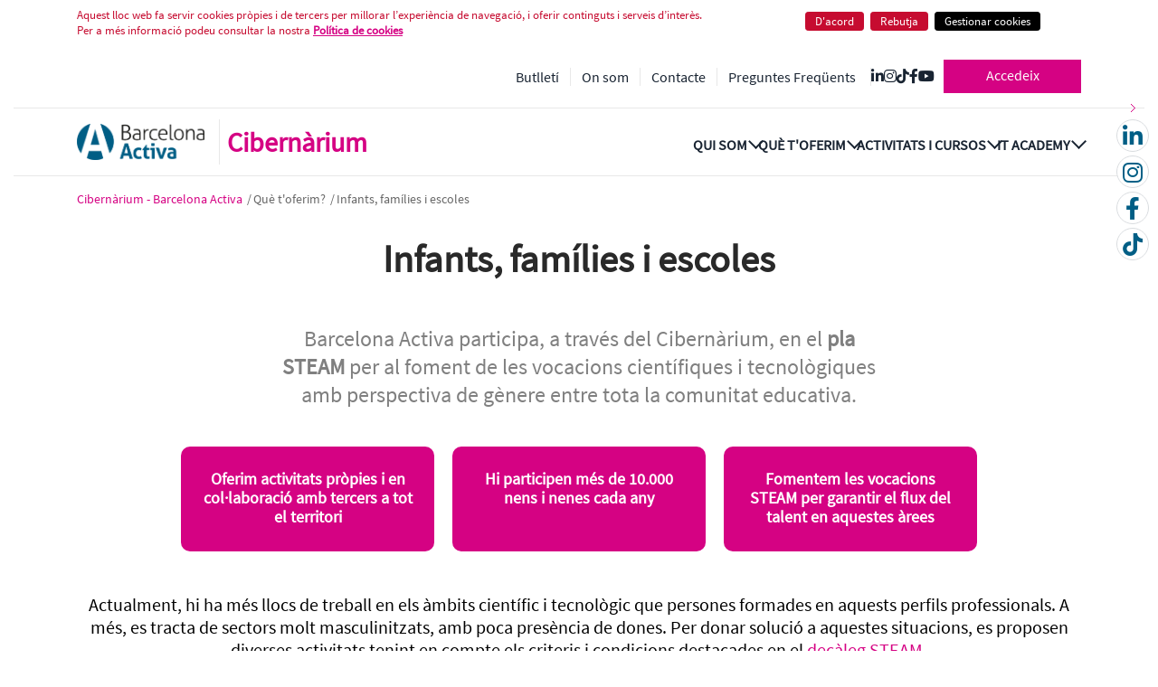

--- FILE ---
content_type: text/html;charset=UTF-8
request_url: https://cibernarium.barcelonactiva.cat/ca/infants-families-escoles
body_size: 197854
content:


































	
		
		
			<!DOCTYPE html>




























































<html class="ltr" dir="ltr" lang="ca-ES">

<head>
	<title>Foment STEAM per infants, famílies i escoles - Cibernarium</title>

	<meta content="initial-scale=1.0, width=device-width" name="viewport" />
	
	<link rel="canonical" href="https://cibernarium.barcelonactiva.cat/ca/infants-families-escoles">
	<meta property="og:url" content="https://cibernarium.barcelonactiva.cat/ca/infants-families-escoles">
	
	<link rel="stylesheet" href="https://cdnjs.cloudflare.com/ajax/libs/font-awesome/6.4.2/css/all.min.css" integrity="sha512-z3gLpd7yknf1YoNbCzqRKc4qyor8gaKU1qmn+CShxbuBusANI9QpRohGBreCFkKxLhei6S9CQXFEbbKuqLg0DA==" crossorigin="anonymous" referrerpolicy="no-referrer" />
	<link rel="stylesheet" href="https://code.jquery.com/ui/1.12.1/themes/base/jquery-ui.css">
	<link rel="apple-touch-icon" href="/o/cibernarium-theme/images/common/touch-icon.png">
	<link href="/o/cibernarium-theme/images/common/favicon.ico" rel="icon">
	

































<meta content="text/html; charset=UTF-8" http-equiv="content-type" />









<meta content="Descobreix com Barcelona Activa impulsa vocacions científiques i tecnològiques amb activitats STEAM per a escoles, famílies i docents." lang="ca-ES" name="description" />


<script type="importmap">{"imports":{"react-dom":"/o/frontend-js-react-web/__liferay__/exports/react-dom.js","prop-types":"/o/frontend-js-react-web/__liferay__/exports/prop-types.js","react-dnd":"/o/frontend-js-react-web/__liferay__/exports/react-dnd.js","formik":"/o/frontend-js-react-web/__liferay__/exports/formik.js","react":"/o/frontend-js-react-web/__liferay__/exports/react.js","react-dnd-html5-backend":"/o/frontend-js-react-web/__liferay__/exports/react-dnd-html5-backend.js","classnames":"/o/frontend-js-react-web/__liferay__/exports/classnames.js"},"scopes":{}}</script><script data-senna-track="temporary">var Liferay = window.Liferay || {};Liferay.Icons = Liferay.Icons || {};Liferay.Icons.basePath = '/o/icons';Liferay.Icons.spritemap = 'https://cibernarium.barcelonactiva.cat/o/cibernarium-theme/images/clay/icons.svg';Liferay.Icons.systemSpritemap = 'https://cibernarium.barcelonactiva.cat/o/cibernarium-theme/images/clay/icons.svg';</script>
<script data-senna-track="permanent" src="/combo?browserId=chrome&minifierType=js&languageId=ca_ES&t=1766473259641&/o/frontend-js-jquery-web/jquery/jquery.min.js&/o/frontend-js-jquery-web/jquery/init.js&/o/frontend-js-jquery-web/jquery/ajax.js&/o/frontend-js-jquery-web/jquery/bootstrap.bundle.min.js&/o/frontend-js-jquery-web/jquery/collapsible_search.js&/o/frontend-js-jquery-web/jquery/fm.js&/o/frontend-js-jquery-web/jquery/form.js&/o/frontend-js-jquery-web/jquery/popper.min.js&/o/frontend-js-jquery-web/jquery/side_navigation.js" type="text/javascript"></script>
<link data-senna-track="temporary" href="https://cibernarium.barcelonactiva.cat/ca/infants-families-escoles" rel="canonical" />
<link data-senna-track="temporary" href="https://cibernarium.barcelonactiva.cat/es/infants-families-escoles" hreflang="es-ES" rel="alternate" />
<link data-senna-track="temporary" href="https://cibernarium.barcelonactiva.cat/ca/infants-families-escoles" hreflang="ca-ES" rel="alternate" />
<link data-senna-track="temporary" href="https://cibernarium.barcelonactiva.cat/en/infants-families-escoles" hreflang="en-US" rel="alternate" />
<link data-senna-track="temporary" href="https://cibernarium.barcelonactiva.cat/ca/infants-families-escoles" hreflang="x-default" rel="alternate" />
<meta property="og:description" content="Descobreix com Barcelona Activa impulsa vocacions científiques i tecnològiques amb activitats STEAM per a escoles, famílies i docents.">
<meta property="og:locale" content="ca_ES">
<meta property="og:locale:alternate" content="ca_ES">
<meta property="og:locale:alternate" content="es_ES">
<meta property="og:locale:alternate" content="en_US">
<meta property="og:site_name" content="Cibernarium">
<meta property="og:title" content="Foment STEAM per infants, famílies i escoles - Cibernarium">
<meta property="og:type" content="website">
<meta property="og:url" content="https://cibernarium.barcelonactiva.cat/ca/infants-families-escoles">


<link href="/documents/20121/0/favicon.ico/e8ce1215-9eb3-3d7d-721a-bfe4b5347290" rel="icon" />



<link class="lfr-css-file" data-senna-track="temporary" href="https://cibernarium.barcelonactiva.cat/o/cibernarium-theme/css/clay.css?browserId=chrome&amp;themeId=cibernariumtheme_WAR_cibernariumtheme&amp;minifierType=css&amp;languageId=ca_ES&amp;t=1766469688000" id="liferayAUICSS" rel="stylesheet" type="text/css" />









	<link href="/combo?browserId=chrome&amp;minifierType=css&amp;themeId=cibernariumtheme_WAR_cibernariumtheme&amp;languageId=ca_ES&amp;com_davinci_ba_ciber_equipments_map_CibernariumEquipmentsMapPortlet:%2Fo%2Fcom.davinci.ba.ciber.equipments.map%2Fcss%2Fmain.css&amp;com_liferay_portal_search_web_search_bar_portlet_SearchBarPortlet_INSTANCE_templateSearch:%2Fo%2Fportal-search-web%2Fcss%2Fmain.css&amp;com_liferay_product_navigation_product_menu_web_portlet_ProductMenuPortlet:%2Fo%2Fproduct-navigation-product-menu-web%2Fcss%2Fmain.css&amp;com_liferay_product_navigation_user_personal_bar_web_portlet_ProductNavigationUserPersonalBarPortlet:%2Fo%2Fcom.liferay.product.navigation.user.personal.bar.web%2Fcss%2Fmain.css&amp;com_liferay_site_navigation_language_web_portlet_SiteNavigationLanguagePortlet:%2Fo%2Fsite-navigation-language-web%2Fcss%2Fmain.css&amp;com_liferay_site_navigation_menu_web_portlet_SiteNavigationMenuPortlet:%2Fo%2Fsite-navigation-menu-web%2Fcss%2Fmain.css&amp;t=1766469688000" rel="stylesheet" type="text/css"
 data-senna-track="temporary" id="c650acd3" />








<script data-senna-track="temporary" type="text/javascript">
	// <![CDATA[
		var Liferay = Liferay || {};

		Liferay.Browser = {
			acceptsGzip: function() {
				return false;
			},

			

			getMajorVersion: function() {
				return 131.0;
			},

			getRevision: function() {
				return '537.36';
			},
			getVersion: function() {
				return '131.0';
			},

			

			isAir: function() {
				return false;
			},
			isChrome: function() {
				return true;
			},
			isEdge: function() {
				return false;
			},
			isFirefox: function() {
				return false;
			},
			isGecko: function() {
				return true;
			},
			isIe: function() {
				return false;
			},
			isIphone: function() {
				return false;
			},
			isLinux: function() {
				return false;
			},
			isMac: function() {
				return true;
			},
			isMobile: function() {
				return false;
			},
			isMozilla: function() {
				return false;
			},
			isOpera: function() {
				return false;
			},
			isRtf: function() {
				return true;
			},
			isSafari: function() {
				return true;
			},
			isSun: function() {
				return false;
			},
			isWebKit: function() {
				return true;
			},
			isWindows: function() {
				return false;
			}
		};

		Liferay.Data = Liferay.Data || {};

		Liferay.Data.ICONS_INLINE_SVG = true;

		Liferay.Data.NAV_SELECTOR = '#navigation';

		Liferay.Data.NAV_SELECTOR_MOBILE = '#navigationCollapse';

		Liferay.Data.isCustomizationView = function() {
			return false;
		};

		Liferay.Data.notices = [
			
		];

		(function () {
			var available = {};

			var direction = {};

			

				available['ca_ES'] = 'català\x20\x28Espanya\x29';
				direction['ca_ES'] = 'ltr';

			

				available['es_ES'] = 'espanyol\x20\x28Espanya\x29';
				direction['es_ES'] = 'ltr';

			

				available['en_US'] = 'anglès\x20\x28Estats\x20Units\x29';
				direction['en_US'] = 'ltr';

			

			Liferay.Language = {
				available,
				direction,
				get: function(key) {
					return key;
				}
			};
		})();

		var featureFlags = {"LPS-159928":"false","LPS-165493":"false","COMMERCE-9410":"false","LPS-152650":"false","LRAC-10632":"false","LPS-158776":"false","LPS-114786":"false","COMMERCE-8087":"false","LPS-153324":"false","LRAC-10757":"false","LPS-164999":"false","LPS-161364":"false","LPS-156421":"false","LPS-157670":"false","COMMERCE-5898":"false","LPS-155692":"false","LPS-166036":"false","LPS-162133":"false","LPS-164278":"false","LPS-144527":"false","COMMERCE-8949":"false","LPS-163688":"false","LPS-164998":"false","LPS-145112":"false","LPS-165482":"false","LPS-87806":"false","LPS-163118":"false","LPS-155284":"false","LPS-162964":"false","LPS-164801":"false","LPS-159643":"false","LPS-135430":"false","LPS-164948":"false","LPS-142518":"false","LPS-125653":"false","LPS-162765":"false"};

		Liferay.FeatureFlags = Object.keys(featureFlags).reduce(
			(acc, key) => ({
				...acc, [key]: featureFlags[key] === 'true'
			}), {}
		);

		Liferay.PortletKeys = {
			DOCUMENT_LIBRARY: 'com_liferay_document_library_web_portlet_DLPortlet',
			DYNAMIC_DATA_MAPPING: 'com_liferay_dynamic_data_mapping_web_portlet_DDMPortlet',
			ITEM_SELECTOR: 'com_liferay_item_selector_web_portlet_ItemSelectorPortlet'
		};

		Liferay.PropsValues = {
			JAVASCRIPT_SINGLE_PAGE_APPLICATION_TIMEOUT: 0,
			UPLOAD_SERVLET_REQUEST_IMPL_MAX_SIZE: 104857600
		};

		Liferay.ThemeDisplay = {

			

			
				getLayoutId: function() {
					return '19';
				},

				

				getLayoutRelativeControlPanelURL: function() {
					return '/ca/group/guest/~/control_panel/manage';
				},

				getLayoutRelativeURL: function() {
					return '/ca/web/guest/infants-families-escoles';
				},
				getLayoutURL: function() {
					return 'https://cibernarium.barcelonactiva.cat/ca/web/guest/infants-families-escoles';
				},
				getParentLayoutId: function() {
					return '5';
				},
				isControlPanel: function() {
					return false;
				},
				isPrivateLayout: function() {
					return 'false';
				},
				isVirtualLayout: function() {
					return false;
				},
			

			getBCP47LanguageId: function() {
				return 'ca-ES';
			},
			getCanonicalURL: function() {

				

				return 'https\x3a\x2f\x2fcibernarium\x2ebarcelonactiva\x2ecat\x2fca\x2finfants-families-escoles';
			},
			getCDNBaseURL: function() {
				return 'https://cibernarium.barcelonactiva.cat';
			},
			getCDNDynamicResourcesHost: function() {
				return '';
			},
			getCDNHost: function() {
				return '';
			},
			getCompanyGroupId: function() {
				return '20123';
			},
			getCompanyId: function() {
				return '20097';
			},
			getDefaultLanguageId: function() {
				return 'ca_ES';
			},
			getDoAsUserIdEncoded: function() {
				return '';
			},
			getLanguageId: function() {
				return 'ca_ES';
			},
			getParentGroupId: function() {
				return '20121';
			},
			getPathContext: function() {
				return '';
			},
			getPathImage: function() {
				return '/image';
			},
			getPathJavaScript: function() {
				return '/o/frontend-js-web';
			},
			getPathMain: function() {
				return '/ca/c';
			},
			getPathThemeImages: function() {
				return 'https://cibernarium.barcelonactiva.cat/o/cibernarium-theme/images';
			},
			getPathThemeRoot: function() {
				return '/o/cibernarium-theme';
			},
			getPlid: function() {
				return '47';
			},
			getPortalURL: function() {
				return 'https://cibernarium.barcelonactiva.cat';
			},
			getRealUserId: function() {
				return '20101';
			},
			getRemoteAddr: function() {
				return '172.31.3.127';
			},
			getRemoteHost: function() {
				return '172.31.3.127';
			},
			getScopeGroupId: function() {
				return '20121';
			},
			getScopeGroupIdOrLiveGroupId: function() {
				return '20121';
			},
			getSessionId: function() {
				return '';
			},
			getSiteAdminURL: function() {
				return 'https://cibernarium.barcelonactiva.cat/group/guest/~/control_panel/manage?p_p_lifecycle=0&p_p_state=maximized&p_p_mode=view';
			},
			getSiteGroupId: function() {
				return '20121';
			},
			getURLControlPanel: function() {
				return '/ca/group/control_panel?refererPlid=47';
			},
			getURLHome: function() {
				return 'https\x3a\x2f\x2fcibernarium\x2ebarcelonactiva\x2ecat\x2fweb\x2fguest';
			},
			getUserEmailAddress: function() {
				return '';
			},
			getUserId: function() {
				return '20101';
			},
			getUserName: function() {
				return '';
			},
			isAddSessionIdToURL: function() {
				return false;
			},
			isImpersonated: function() {
				return false;
			},
			isSignedIn: function() {
				return false;
			},

			isStagedPortlet: function() {
				
					
					
						return false;
					
				
			},

			isStateExclusive: function() {
				return false;
			},
			isStateMaximized: function() {
				return false;
			},
			isStatePopUp: function() {
				return false;
			}
		};

		var themeDisplay = Liferay.ThemeDisplay;

		Liferay.AUI = {

			

			getCombine: function() {
				return true;
			},
			getComboPath: function() {
				return '/combo/?browserId=chrome&minifierType=&languageId=ca_ES&t=1766473287484&';
			},
			getDateFormat: function() {
				return '%d/%m/%Y';
			},
			getEditorCKEditorPath: function() {
				return '/o/frontend-editor-ckeditor-web';
			},
			getFilter: function() {
				var filter = 'raw';

				
					
						filter = 'min';
					
					
				

				return filter;
			},
			getFilterConfig: function() {
				var instance = this;

				var filterConfig = null;

				if (!instance.getCombine()) {
					filterConfig = {
						replaceStr: '.js' + instance.getStaticResourceURLParams(),
						searchExp: '\\.js$'
					};
				}

				return filterConfig;
			},
			getJavaScriptRootPath: function() {
				return '/o/frontend-js-web';
			},
			getPortletRootPath: function() {
				return '/html/portlet';
			},
			getStaticResourceURLParams: function() {
				return '?browserId=chrome&minifierType=&languageId=ca_ES&t=1766473287484';
			}
		};

		Liferay.authToken = '4HhlZ0LP';

		

		Liferay.currentURL = '\x2fca\x2finfants-families-escoles';
		Liferay.currentURLEncoded = '\x252Fca\x252Finfants-families-escoles';
	// ]]>
</script>

<script data-senna-track="temporary" type="text/javascript">window.__CONFIG__= {basePath: '',combine: true, defaultURLParams: null, explainResolutions: false, exposeGlobal: false, logLevel: 'warn', moduleType: 'module', namespace:'Liferay', reportMismatchedAnonymousModules: 'warn', resolvePath: '/o/js_resolve_modules', url: '/combo/?browserId=chrome&minifierType=js&languageId=ca_ES&t=1766473287484&', waitTimeout: 7000};</script><script data-senna-track="permanent" src="/o/frontend-js-loader-modules-extender/loader.js?&mac=kuyYLzgmJRuntKLenfFpZdHstco=&browserId=chrome&languageId=ca_ES&minifierType=js" type="text/javascript"></script><script data-senna-track="permanent" src="/combo?browserId=chrome&minifierType=js&languageId=ca_ES&t=1766473287484&/o/frontend-js-aui-web/aui/aui/aui-min.js&/o/frontend-js-aui-web/liferay/modules.js&/o/frontend-js-aui-web/liferay/aui_sandbox.js&/o/frontend-js-aui-web/aui/attribute-base/attribute-base-min.js&/o/frontend-js-aui-web/aui/attribute-complex/attribute-complex-min.js&/o/frontend-js-aui-web/aui/attribute-core/attribute-core-min.js&/o/frontend-js-aui-web/aui/attribute-observable/attribute-observable-min.js&/o/frontend-js-aui-web/aui/attribute-extras/attribute-extras-min.js&/o/frontend-js-aui-web/aui/event-custom-base/event-custom-base-min.js&/o/frontend-js-aui-web/aui/event-custom-complex/event-custom-complex-min.js&/o/frontend-js-aui-web/aui/oop/oop-min.js&/o/frontend-js-aui-web/aui/aui-base-lang/aui-base-lang-min.js&/o/frontend-js-aui-web/liferay/dependency.js&/o/frontend-js-aui-web/liferay/util.js&/o/oauth2-provider-web/js/liferay.js&/o/frontend-js-web/liferay/dom_task_runner.js&/o/frontend-js-web/liferay/events.js&/o/frontend-js-web/liferay/lazy_load.js&/o/frontend-js-web/liferay/liferay.js&/o/frontend-js-web/liferay/global.bundle.js&/o/frontend-js-web/liferay/portlet.js&/o/frontend-js-web/liferay/workflow.js&/o/frontend-js-module-launcher/webpack_federation.js" type="text/javascript"></script>
<script data-senna-track="temporary" type="text/javascript">window.Liferay = Liferay || {}; window.Liferay.OAuth2 = {getAuthorizeURL: function() {return 'https://cibernarium.barcelonactiva.cat/o/oauth2/authorize';}, getBuiltInRedirectURL: function() {return 'https://cibernarium.barcelonactiva.cat/o/oauth2/redirect';}, getIntrospectURL: function() { return 'https://cibernarium.barcelonactiva.cat/o/oauth2/introspect';}, getTokenURL: function() {return 'https://cibernarium.barcelonactiva.cat/o/oauth2/token';}, getUserAgentApplication: function(externalReferenceCode) {return Liferay.OAuth2._userAgentApplications[externalReferenceCode];}, _userAgentApplications: {}}</script><script data-senna-track="temporary" type="text/javascript">try {var MODULE_MAIN='@liferay/document-library-web@6.0.116/document_library/js/index';var MODULE_PATH='/o/document-library-web';AUI().applyConfig({groups:{dl:{base:MODULE_PATH+"/document_library/js/legacy/",combine:Liferay.AUI.getCombine(),filter:Liferay.AUI.getFilterConfig(),modules:{"document-library-upload":{path:"upload.js",requires:["aui-component","aui-data-set-deprecated","aui-overlay-manager-deprecated","aui-overlay-mask-deprecated","aui-parse-content","aui-progressbar","aui-template-deprecated","aui-tooltip","liferay-history-manager","liferay-search-container","querystring-parse-simple","uploader"]},"liferay-document-library":{path:"main.js",requires:["document-library-upload","liferay-portlet-base"]}},root:MODULE_PATH+"/document_library/js/legacy/"}}});
} catch(error) {console.error(error);}try {var MODULE_MAIN='@liferay/frontend-taglib@9.3.0/index';var MODULE_PATH='/o/frontend-taglib';AUI().applyConfig({groups:{"frontend-taglib":{base:MODULE_PATH+"/",combine:Liferay.AUI.getCombine(),filter:Liferay.AUI.getFilterConfig(),modules:{"liferay-management-bar":{path:"management_bar/js/management_bar.js",requires:["aui-component","liferay-portlet-base"]},"liferay-sidebar-panel":{path:"sidebar_panel/js/sidebar_panel.js",requires:["aui-base","aui-debounce","aui-parse-content","liferay-portlet-base"]}},root:MODULE_PATH+"/"}}});
} catch(error) {console.error(error);}try {var MODULE_MAIN='calendar-web@5.0.57/index';var MODULE_PATH='/o/calendar-web';AUI().applyConfig({groups:{calendar:{base:MODULE_PATH+"/js/",combine:Liferay.AUI.getCombine(),filter:Liferay.AUI.getFilterConfig(),modules:{"liferay-calendar-a11y":{path:"calendar_a11y.js",requires:["calendar"]},"liferay-calendar-container":{path:"calendar_container.js",requires:["aui-alert","aui-base","aui-component","liferay-portlet-base"]},"liferay-calendar-date-picker-sanitizer":{path:"date_picker_sanitizer.js",requires:["aui-base"]},"liferay-calendar-interval-selector":{path:"interval_selector.js",requires:["aui-base","liferay-portlet-base"]},"liferay-calendar-interval-selector-scheduler-event-link":{path:"interval_selector_scheduler_event_link.js",requires:["aui-base","liferay-portlet-base"]},"liferay-calendar-list":{path:"calendar_list.js",requires:["aui-template-deprecated","liferay-scheduler"]},"liferay-calendar-message-util":{path:"message_util.js",requires:["liferay-util-window"]},"liferay-calendar-recurrence-converter":{path:"recurrence_converter.js",requires:[]},"liferay-calendar-recurrence-dialog":{path:"recurrence.js",requires:["aui-base","liferay-calendar-recurrence-util"]},"liferay-calendar-recurrence-util":{path:"recurrence_util.js",requires:["aui-base","liferay-util-window"]},"liferay-calendar-reminders":{path:"calendar_reminders.js",requires:["aui-base"]},"liferay-calendar-remote-services":{path:"remote_services.js",requires:["aui-base","aui-component","liferay-calendar-util","liferay-portlet-base"]},"liferay-calendar-session-listener":{path:"session_listener.js",requires:["aui-base","liferay-scheduler"]},"liferay-calendar-simple-color-picker":{path:"simple_color_picker.js",requires:["aui-base","aui-template-deprecated"]},"liferay-calendar-simple-menu":{path:"simple_menu.js",requires:["aui-base","aui-template-deprecated","event-outside","event-touch","widget-modality","widget-position","widget-position-align","widget-position-constrain","widget-stack","widget-stdmod"]},"liferay-calendar-util":{path:"calendar_util.js",requires:["aui-datatype","aui-io","aui-scheduler","aui-toolbar","autocomplete","autocomplete-highlighters"]},"liferay-scheduler":{path:"scheduler.js",requires:["async-queue","aui-datatype","aui-scheduler","dd-plugin","liferay-calendar-a11y","liferay-calendar-message-util","liferay-calendar-recurrence-converter","liferay-calendar-recurrence-util","liferay-calendar-util","liferay-scheduler-event-recorder","liferay-scheduler-models","promise","resize-plugin"]},"liferay-scheduler-event-recorder":{path:"scheduler_event_recorder.js",requires:["dd-plugin","liferay-calendar-util","resize-plugin"]},"liferay-scheduler-models":{path:"scheduler_models.js",requires:["aui-datatype","dd-plugin","liferay-calendar-util"]}},root:MODULE_PATH+"/js/"}}});
} catch(error) {console.error(error);}try {var MODULE_MAIN='product-navigation-simulation-device@6.0.26/index';var MODULE_PATH='/o/product-navigation-simulation-device';AUI().applyConfig({groups:{"navigation-simulation-device":{base:MODULE_PATH+"/js/",combine:Liferay.AUI.getCombine(),filter:Liferay.AUI.getFilterConfig(),modules:{"liferay-product-navigation-simulation-device":{path:"product_navigation_simulation_device.js",requires:["aui-dialog-iframe-deprecated","aui-event-input","aui-modal","liferay-portlet-base","liferay-product-navigation-control-menu","liferay-util-window","liferay-widget-size-animation-plugin"]}},root:MODULE_PATH+"/js/"}}});
} catch(error) {console.error(error);}try {var MODULE_MAIN='portal-workflow-task-web@5.0.47/index';var MODULE_PATH='/o/portal-workflow-task-web';AUI().applyConfig({groups:{workflowtasks:{base:MODULE_PATH+"/js/",combine:Liferay.AUI.getCombine(),filter:Liferay.AUI.getFilterConfig(),modules:{"liferay-workflow-tasks":{path:"main.js",requires:["liferay-util-window"]}},root:MODULE_PATH+"/js/"}}});
} catch(error) {console.error(error);}try {var MODULE_MAIN='contacts-web@5.0.43/index';var MODULE_PATH='/o/contacts-web';AUI().applyConfig({groups:{contactscenter:{base:MODULE_PATH+"/js/",combine:Liferay.AUI.getCombine(),filter:Liferay.AUI.getFilterConfig(),modules:{"liferay-contacts-center":{path:"main.js",requires:["aui-io-plugin-deprecated","aui-toolbar","autocomplete-base","datasource-io","json-parse","liferay-portlet-base","liferay-util-window"]}},root:MODULE_PATH+"/js/"}}});
} catch(error) {console.error(error);}try {var MODULE_MAIN='segments-simulation-web@3.0.22/index';var MODULE_PATH='/o/segments-simulation-web';AUI().applyConfig({groups:{segmentssimulation:{base:MODULE_PATH+"/js/",combine:Liferay.AUI.getCombine(),filter:Liferay.AUI.getFilterConfig(),modules:{"liferay-portlet-segments-simulation":{path:"main.js",requires:["aui-base","liferay-portlet-base"]}},root:MODULE_PATH+"/js/"}}});
} catch(error) {console.error(error);}try {var MODULE_MAIN='@liferay/frontend-js-state-web@1.0.14/index';var MODULE_PATH='/o/frontend-js-state-web';AUI().applyConfig({groups:{state:{mainModule:MODULE_MAIN}}});
} catch(error) {console.error(error);}try {var MODULE_MAIN='@liferay/frontend-js-react-web@5.0.22/index';var MODULE_PATH='/o/frontend-js-react-web';AUI().applyConfig({groups:{react:{mainModule:MODULE_MAIN}}});
} catch(error) {console.error(error);}try {var MODULE_MAIN='frontend-js-components-web@2.0.41/index';var MODULE_PATH='/o/frontend-js-components-web';AUI().applyConfig({groups:{components:{mainModule:MODULE_MAIN}}});
} catch(error) {console.error(error);}try {var MODULE_MAIN='item-selector-taglib@5.2.24/index.es';var MODULE_PATH='/o/item-selector-taglib';AUI().applyConfig({groups:{"item-selector-taglib":{base:MODULE_PATH+"/",combine:Liferay.AUI.getCombine(),filter:Liferay.AUI.getFilterConfig(),modules:{"liferay-image-selector":{path:"image_selector/js/image_selector.js",requires:["aui-base","liferay-item-selector-dialog","liferay-portlet-base","uploader"]}},root:MODULE_PATH+"/"}}});
} catch(error) {console.error(error);}try {var MODULE_MAIN='invitation-invite-members-web@5.0.23/index';var MODULE_PATH='/o/invitation-invite-members-web';AUI().applyConfig({groups:{"invite-members":{base:MODULE_PATH+"/invite_members/js/",combine:Liferay.AUI.getCombine(),filter:Liferay.AUI.getFilterConfig(),modules:{"liferay-portlet-invite-members":{path:"main.js",requires:["aui-base","autocomplete-base","datasource-io","datatype-number","liferay-portlet-base","liferay-util-window","node-core"]}},root:MODULE_PATH+"/invite_members/js/"}}});
} catch(error) {console.error(error);}try {var MODULE_MAIN='journal-web@5.0.104/index';var MODULE_PATH='/o/journal-web';AUI().applyConfig({groups:{journal:{base:MODULE_PATH+"/js/",combine:Liferay.AUI.getCombine(),filter:Liferay.AUI.getFilterConfig(),modules:{"liferay-journal-navigation":{path:"navigation.js",requires:["aui-component","liferay-portlet-base","liferay-search-container"]},"liferay-portlet-journal":{path:"main.js",requires:["aui-base","aui-dialog-iframe-deprecated","liferay-portlet-base","liferay-util-window"]}},root:MODULE_PATH+"/js/"}}});
} catch(error) {console.error(error);}try {var MODULE_MAIN='staging-taglib@7.0.26/index';var MODULE_PATH='/o/staging-taglib';AUI().applyConfig({groups:{stagingTaglib:{base:MODULE_PATH+"/",combine:Liferay.AUI.getCombine(),filter:Liferay.AUI.getFilterConfig(),modules:{"liferay-export-import-management-bar-button":{path:"export_import_entity_management_bar_button/js/main.js",requires:["aui-component","liferay-search-container","liferay-search-container-select"]}},root:MODULE_PATH+"/"}}});
} catch(error) {console.error(error);}try {var MODULE_MAIN='staging-processes-web@5.0.35/index';var MODULE_PATH='/o/staging-processes-web';AUI().applyConfig({groups:{stagingprocessesweb:{base:MODULE_PATH+"/",combine:Liferay.AUI.getCombine(),filter:Liferay.AUI.getFilterConfig(),modules:{"liferay-staging-processes-export-import":{path:"js/main.js",requires:["aui-datatype","aui-dialog-iframe-deprecated","aui-modal","aui-parse-content","aui-toggler","aui-tree-view","liferay-portlet-base","liferay-util-window"]}},root:MODULE_PATH+"/"}}});
} catch(error) {console.error(error);}try {var MODULE_MAIN='exportimport-web@5.0.51/index';var MODULE_PATH='/o/exportimport-web';AUI().applyConfig({groups:{exportimportweb:{base:MODULE_PATH+"/",combine:Liferay.AUI.getCombine(),filter:Liferay.AUI.getFilterConfig(),modules:{"liferay-export-import-export-import":{path:"js/main.js",requires:["aui-datatype","aui-dialog-iframe-deprecated","aui-modal","aui-parse-content","aui-toggler","aui-tree-view","liferay-portlet-base","liferay-util-window"]}},root:MODULE_PATH+"/"}}});
} catch(error) {console.error(error);}try {var MODULE_MAIN='product-navigation-taglib@6.0.36/index';var MODULE_PATH='/o/product-navigation-taglib';AUI().applyConfig({groups:{controlmenu:{base:MODULE_PATH+"/",combine:Liferay.AUI.getCombine(),filter:Liferay.AUI.getFilterConfig(),modules:{"liferay-product-navigation-control-menu":{path:"control_menu/js/product_navigation_control_menu.js",requires:["aui-node","event-touch"]}},root:MODULE_PATH+"/"}}});
} catch(error) {console.error(error);}try {var MODULE_MAIN='portal-search-web@6.0.75/index';var MODULE_PATH='/o/portal-search-web';AUI().applyConfig({groups:{search:{base:MODULE_PATH+"/js/",combine:Liferay.AUI.getCombine(),filter:Liferay.AUI.getFilterConfig(),modules:{"liferay-search-bar":{path:"search_bar.js",requires:[]},"liferay-search-custom-filter":{path:"custom_filter.js",requires:[]},"liferay-search-facet-util":{path:"facet_util.js",requires:[]},"liferay-search-modified-facet":{path:"modified_facet.js",requires:["aui-form-validator","liferay-search-facet-util"]},"liferay-search-modified-facet-configuration":{path:"modified_facet_configuration.js",requires:["aui-node"]},"liferay-search-sort-configuration":{path:"sort_configuration.js",requires:["aui-node"]},"liferay-search-sort-util":{path:"sort_util.js",requires:[]}},root:MODULE_PATH+"/js/"}}});
} catch(error) {console.error(error);}try {var MODULE_MAIN='layout-taglib@11.2.0/index';var MODULE_PATH='/o/layout-taglib';AUI().applyConfig({groups:{"layout-taglib":{base:MODULE_PATH+"/",combine:Liferay.AUI.getCombine(),filter:Liferay.AUI.getFilterConfig(),modules:{"liferay-layouts-tree":{path:"layouts_tree/js/layouts_tree.js",requires:["aui-tree-view"]},"liferay-layouts-tree-check-content-display-page":{path:"layouts_tree/js/layouts_tree_check_content_display_page.js",requires:["aui-component","plugin"]},"liferay-layouts-tree-node-radio":{path:"layouts_tree/js/layouts_tree_node_radio.js",requires:["aui-tree-node"]},"liferay-layouts-tree-node-task":{path:"layouts_tree/js/layouts_tree_node_task.js",requires:["aui-tree-node"]},"liferay-layouts-tree-radio":{path:"layouts_tree/js/layouts_tree_radio.js",requires:["aui-tree-node","liferay-layouts-tree-node-radio"]},"liferay-layouts-tree-selectable":{path:"layouts_tree/js/layouts_tree_selectable.js",requires:["liferay-layouts-tree-node-task"]},"liferay-layouts-tree-state":{path:"layouts_tree/js/layouts_tree_state.js",requires:["aui-base"]}},root:MODULE_PATH+"/"}}});
} catch(error) {console.error(error);}try {var MODULE_MAIN='dynamic-data-mapping-web@5.0.65/index';var MODULE_PATH='/o/dynamic-data-mapping-web';!function(){const a=Liferay.AUI;AUI().applyConfig({groups:{ddm:{base:MODULE_PATH+"/js/",combine:Liferay.AUI.getCombine(),filter:a.getFilterConfig(),modules:{"liferay-ddm-form":{path:"ddm_form.js",requires:["aui-base","aui-datatable","aui-datatype","aui-image-viewer","aui-parse-content","aui-set","aui-sortable-list","json","liferay-form","liferay-layouts-tree","liferay-layouts-tree-radio","liferay-layouts-tree-selectable","liferay-map-base","liferay-translation-manager","liferay-util-window"]},"liferay-portlet-dynamic-data-mapping":{condition:{trigger:"liferay-document-library"},path:"main.js",requires:["arraysort","aui-form-builder-deprecated","aui-form-validator","aui-map","aui-text-unicode","json","liferay-menu","liferay-translation-manager","liferay-util-window","text"]},"liferay-portlet-dynamic-data-mapping-custom-fields":{condition:{trigger:"liferay-document-library"},path:"custom_fields.js",requires:["liferay-portlet-dynamic-data-mapping"]}},root:MODULE_PATH+"/js/"}}})}();
} catch(error) {console.error(error);}try {var MODULE_MAIN='frontend-editor-alloyeditor-web@5.0.33/index';var MODULE_PATH='/o/frontend-editor-alloyeditor-web';AUI().applyConfig({groups:{alloyeditor:{base:MODULE_PATH+"/js/",combine:Liferay.AUI.getCombine(),filter:Liferay.AUI.getFilterConfig(),modules:{"liferay-alloy-editor":{path:"alloyeditor.js",requires:["aui-component","liferay-portlet-base","timers"]},"liferay-alloy-editor-source":{path:"alloyeditor_source.js",requires:["aui-debounce","liferay-fullscreen-source-editor","liferay-source-editor","plugin"]}},root:MODULE_PATH+"/js/"}}});
} catch(error) {console.error(error);}try {var MODULE_MAIN='commerce-product-content-web@4.0.71/index';var MODULE_PATH='/o/commerce-product-content-web';AUI().applyConfig({groups:{productcontent:{base:MODULE_PATH+"/js/",combine:Liferay.AUI.getCombine(),modules:{"liferay-commerce-product-content":{path:"product_content.js",requires:["aui-base","aui-io-request","aui-parse-content","liferay-portlet-base","liferay-portlet-url"]}},root:MODULE_PATH+"/js/"}}});
} catch(error) {console.error(error);}try {var MODULE_MAIN='commerce-frontend-impl@4.0.30/index';var MODULE_PATH='/o/commerce-frontend-impl';AUI().applyConfig({groups:{commercefrontend:{base:MODULE_PATH+"/js/",combine:Liferay.AUI.getCombine(),modules:{"liferay-commerce-frontend-asset-categories-selector":{path:"liferay_commerce_frontend_asset_categories_selector.js",requires:["aui-tree","liferay-commerce-frontend-asset-tag-selector"]},"liferay-commerce-frontend-asset-tag-selector":{path:"liferay_commerce_frontend_asset_tag_selector.js",requires:["aui-io-plugin-deprecated","aui-live-search-deprecated","aui-template-deprecated","aui-textboxlist-deprecated","datasource-cache","liferay-service-datasource"]},"liferay-commerce-frontend-management-bar-state":{condition:{trigger:"liferay-management-bar"},path:"management_bar_state.js",requires:["liferay-management-bar"]}},root:MODULE_PATH+"/js/"}}});
} catch(error) {console.error(error);}</script>


<script data-senna-track="temporary" type="text/javascript">
	// <![CDATA[
		
			
				
				
			
		

		

		
	// ]]>
</script>





	
		

			

			
		
		
	



	
		
		

			

			
		
	












	



















<link class="lfr-css-file" data-senna-track="temporary" href="https://cibernarium.barcelonactiva.cat/o/cibernarium-theme/css/main.css?browserId=chrome&amp;themeId=cibernariumtheme_WAR_cibernariumtheme&amp;minifierType=css&amp;languageId=ca_ES&amp;t=1766469688000" id="liferayThemeCSS" rel="stylesheet" type="text/css" />




	<style data-senna-track="temporary" type="text/css">
		.container-fluid.position-relative.page-editor__wrapper {
	height: 100vh; }
	</style>





	<style data-senna-track="temporary" type="text/css">

		

			

		

			

		

			

		

			

		

			

		

			

		

			

		

			

		

			

		

			

		

			

		

			

		

			

		

	</style>


<link href="/o/commerce-frontend-js/styles/main.css" rel="stylesheet" type="text/css" /><style data-senna-track="temporary" type="text/css">
	:root {
		--container-max-sm: 540px;
		--h4-font-size: 1rem;
		--font-weight-bold: 700;
		--rounded-pill: 50rem;
		--display4-weight: 300;
		--danger: #C60C30;
		--display2-size: 5.5rem;
		--body-bg: #fff;
		--display2-weight: 300;
		--display1-weight: 300;
		--display3-weight: 300;
		--box-shadow-sm: 0 .125rem .25rem rgba(0, 0, 0, .075);
		--font-weight-lighter: lighter;
		--h3-font-size: 1.1875rem;
		--btn-outline-primary-hover-border-color: #D50283;
		--transition-collapse: height .35s ease;
		--blockquote-small-color: #6b6c7e;
		--gray-200: #E8E8E8;
		--btn-secondary-hover-background-color: #666666;
		--gray-600: #666666;
		--font-family-source-sans-pro-bold: 'source_sans_probold';
		--secondary: #666666;
		--btn-outline-primary-color: #D50283;
		--btn-link-hover-color: #D50283;
		--hr-border-color: rgba(0, 0, 0, .1);
		--font-family-navigation-mobile: 'source_sans_prolight';
		--hr-border-margin-y: 1rem;
		--light: #E8E8E8;
		--btn-outline-primary-hover-color: #D50283;
		--btn-secondary-background-color: #666666;
		--btn-outline-secondary-hover-border-color: #666666;
		--color-links-hover: #8b2c64;
		--display3-size: 4.5rem;
		--primary: #D50283;
		--container-max-md: 720px;
		--border-radius-sm: 0.1875rem;
		--display-line-height: 1.2;
		--h6-font-size: 0.8125rem;
		--h2-font-size: 1.375rem;
		--aspect-ratio-4-to-3: 75%;
		--spacer-10: 10rem;
		--font-weight-semi-bold: 600;
		--font-weight-normal: 400;
		--dark: #212121;
		--blockquote-small-font-size: 80%;
		--h5-font-size: 0.875rem;
		--blockquote-font-size: 1.25rem;
		--brand-color-3: #F8E7F2;
		--brand-color-2: #D38DBC;
		--brand-color-1: #D50283;
		--transition-fade: opacity .15s linear;
		--display4-size: 3.5rem;
		--border-radius-lg: 0.375rem;
		--btn-primary-hover-color: #fff;
		--display1-size: 6rem;
		--brand-color-4: #005E85;
		--black: #000;
		--lighter: #F2F2F2;
		--gray-300: #E1E3E3;
		--gray-700: #212121;
		--btn-secondary-border-color: #666666;
		--btn-outline-secondary-hover-color: #666666;
		--body-color: #666666;
		--btn-outline-secondary-hover-background-color: #F2F2F2;
		--btn-primary-color: #fff;
		--btn-secondary-color: #FFF;
		--btn-secondary-hover-border-color: #666666;
		--box-shadow-lg: 0 1rem 3rem rgba(0, 0, 0, .175);
		--container-max-lg: 960px;
		--btn-outline-primary-border-color: #D50283;
		--aspect-ratio: 100%;
		--gray-dark: #212121;
		--aspect-ratio-16-to-9: 56.25%;
		--box-shadow: 0 .5rem 1rem rgba(0, 0, 0, .15);
		--white: #FFF;
		--warning: #b95000;
		--info: #2e5aac;
		--hr-border-width: 1px;
		--btn-link-color: #D50283;
		--gray-400: #CDCED9;
		--gray-800: #212121;
		--btn-outline-primary-hover-background-color: #F8E7F2;
		--btn-primary-hover-background-color: #D50283;
		--btn-primary-background-color: #D50283;
		--success: #287d3c;
		--font-size-sm: 0.875rem;
		--btn-primary-border-color: #D50283;
		--font-family-base: 'source_sans_proregular';
		--spacer-0: 0;
		--font-family-monospace: SFMono-Regular, Menlo, Monaco, Consolas, 'Liberation Mono', 'Courier New', monospace;
		--lead-font-size: 1.25rem;
		--font-family-headers: 'source_sans_proextralight';
		--border-radius: 0.25rem;
		--spacer-9: 9rem;
		--font-weight-light: 300;
		--btn-secondary-hover-color: #FFF;
		--font-family-navigation: 'source_sans_prosemibold';
		--spacer-2: 0.5rem;
		--spacer-1: 0.25rem;
		--spacer-4: 1.5rem;
		--spacer-3: 1rem;
		--spacer-6: 4.5rem;
		--spacer-5: 3rem;
		--spacer-8: 7.5rem;
		--border-radius-circle: 50%;
		--spacer-7: 6rem;
		--font-size-lg: 1.125rem;
		--aspect-ratio-8-to-3: 37.5%;
		--font-family-sans-serif: system-ui, -apple-system, BlinkMacSystemFont, 'Segoe UI', Roboto, Oxygen-Sans, Ubuntu, Cantarell, 'Helvetica Neue', Arial, sans-serif, 'Apple Color Emoji', 'Segoe UI Emoji', 'Segoe UI Symbol';
		--gray-100: #F2F2F2;
		--font-weight-bolder: 900;
		--container-max-xl: 1140px;
		--btn-outline-secondary-color: #666666;
		--gray-500: #a7a9bc;
		--h1-font-size: 1.625rem;
		--gray-900: #212121;
		--text-muted: #a7a9bc;
		--btn-primary-hover-border-color: #D50283;
		--btn-outline-secondary-border-color: #666666;
		--lead-font-weight: 300;
		--gray-50: #f8f9fa;
		--font-size-base: 14px;
	}
	:root {
		--font-family-base: 'source_sans_proregular';
		--btn-outline-primary-border-color: #D50283;
		--font-family-headers: 'source_sans_proextralight';
		--danger: #C60C30;
		--gray-dark: #212121;
		--btn-secondary-hover-color: #fff;
		--body-bg: #fff;
		--dark: #212121;
		--brand-color-3: #F8E7F2;
		--brand-color-2: #D38DBC;
		--brand-color-1: #D50283;
		--btn-outline-primary-hover-border-color: #D50283;
		--gray-100: #F2F2F2;
		--btn-primary-hover-color: #fff;
		--btn-outline-secondary-color: #666666;
		--brand-color-4: #005E85;
		--btn-link-color: #D50283;
		--gray-400: #cdced9;
		--lighter: #F2F2F2;
		--gray-300: #E1E3E3;
		--gray-200: #E8E8E8;
		--btn-secondary-hover-background-color: #666666;
		--gray-900: #212121;
		--gray-800: #212121;
		--btn-outline-primary-hover-background-color: #F8E7F2;
		--gray-700: #212121;
		--gray-600: #666666;
		--btn-primary-hover-background-color: #D50283;
		--btn-secondary-border-color: #666666;
		--btn-link-hover-color: #D50283;
		--btn-outline-primary-color: #D50283;
		--secondary: #666666;
		--btn-primary-hover-border-color: #D50283;
		--btn-outline-secondary-hover-color: #666666;
		--btn-primary-background-color: #D50283;
		--btn-outline-secondary-border-color: #666666;
		--light: #E8E8E8;
		--btn-outline-primary-hover-color: #D50283;
		--body-color: #666666;
		--btn-outline-secondary-hover-background-color: #F2F2F2;
		--btn-outline-secondary-hover-border-color: #666666;
		--btn-secondary-background-color: #666666;
		--btn-secondary-color: #fff;
		--btn-secondary-hover-border-color: #666666;
		--btn-primary-color: #fff;
		--font-size-sm: 0.875rem;
		--primary: #D50283;
		--btn-primary-border-color: #D50283;
	}
</style>
<script>
Liferay.Loader.require(
'@liferay/frontend-js-state-web@1.0.14',
function(FrontendJsState) {
try {
} catch (err) {
	console.error(err);
}
});

</script><script>
Liferay.Loader.require(
'frontend-js-spa-web@5.0.33/init',
function(frontendJsSpaWebInit) {
try {
(function() {
frontendJsSpaWebInit.default({"navigationExceptionSelectors":":not([target=\"_blank\"]):not([data-senna-off]):not([data-resource-href]):not([data-cke-saved-href]):not([data-cke-saved-href])","cacheExpirationTime":-1,"clearScreensCache":false,"portletsBlacklist":["com_liferay_nested_portlets_web_portlet_NestedPortletsPortlet","com_liferay_site_navigation_directory_web_portlet_SitesDirectoryPortlet","com_liferay_questions_web_internal_portlet_QuestionsPortlet","com_liferay_account_admin_web_internal_portlet_AccountUsersRegistrationPortlet","com_liferay_portal_language_override_web_internal_portlet_PLOPortlet","com_liferay_login_web_portlet_LoginPortlet","com_liferay_login_web_portlet_FastLoginPortlet"],"validStatusCodes":[221,490,494,499,491,492,493,495,220],"debugEnabled":false,"loginRedirect":"","excludedPaths":["/c/document_library","/documents","/image"],"userNotification":{"message":"Sembla que està trigant més del previst.","title":"Uix!","timeout":30000},"requestTimeout":0})
})();
} catch (err) {
	console.error(err);
}
});

</script><link data-senna-track="temporary" href="/o/layout-common-styles/main.css?plid=47&segmentsExperienceId=47024&t=17660603673311766389633219" rel="stylesheet" type="text/css"><script type="text/javascript">
Liferay.on(
	'ddmFieldBlur', function(event) {
		if (window.Analytics) {
			Analytics.send(
				'fieldBlurred',
				'Form',
				{
					fieldName: event.fieldName,
					focusDuration: event.focusDuration,
					formId: event.formId,
					page: event.page
				}
			);
		}
	}
);

Liferay.on(
	'ddmFieldFocus', function(event) {
		if (window.Analytics) {
			Analytics.send(
				'fieldFocused',
				'Form',
				{
					fieldName: event.fieldName,
					formId: event.formId,
					page: event.page
				}
			);
		}
	}
);

Liferay.on(
	'ddmFormPageShow', function(event) {
		if (window.Analytics) {
			Analytics.send(
				'pageViewed',
				'Form',
				{
					formId: event.formId,
					page: event.page,
					title: event.title
				}
			);
		}
	}
);

Liferay.on(
	'ddmFormSubmit', function(event) {
		if (window.Analytics) {
			Analytics.send(
				'formSubmitted',
				'Form',
				{
					formId: event.formId,
					title: event.title
				}
			);
		}
	}
);

Liferay.on(
	'ddmFormView', function(event) {
		if (window.Analytics) {
			Analytics.send(
				'formViewed',
				'Form',
				{
					formId: event.formId,
					title: event.title
				}
			);
		}
	}
);

</script><script>

</script>



















<script data-senna-track="temporary" type="text/javascript">
	if (window.Analytics) {
		window._com_liferay_document_library_analytics_isViewFileEntry = false;
	}
</script>















	
	<script src="https://code.jquery.com/ui/1.12.1/jquery-ui.js"></script>

    <!-- Global site tag (gtag.js) - Google Analytics -->
	<script async src="https://www.googletagmanager.com/gtag/js?id=G-8R4BVE1EVX"></script>
    <script>
        window.dataLayer = window.dataLayer || [];
        function gtag(){dataLayer.push(arguments);}
        gtag('js', new Date());
        gtag('config', 'G-8R4BVE1EVX');
    </script>
</head>

<body class="controls-visible chrome  yui3-skin-sam guest-site signed-out public-page site">














































	<nav aria-label="Enllaços ràpids" class="bg-dark cadmin d-lg-block d-none quick-access-nav text-center text-white" id="qkui_quickAccessNav">
		<ul class="list-unstyled mb-0">
			
				<li>
					<a class="d-block p-2 sr-only sr-only-focusable text-reset" href="#main-content">
						Salta al contigut
					</a>
				</li>
			

			
		</ul>
	</nav>















































































<div class="container-fluid position-relative" id="wrapper">
	<section id="content">
		<h2 class="hide-accessible sr-only" role="heading" aria-level="1">Foment STEAM per infants, famílies i escoles</h2>
































	
	

		
















	
	
		<div class="layout-content portlet-layout" id="main-content" role="main">
			

























<style data-senna-track="temporary" type="text/css">
.portlet-borderless .portlet-content {padding: 0;}</style>




	

	

	<div class="lfr-layout-structure-item-ocultar-barra-lf lfr-layout-structure-item-b45469e3-226f-992d-508f-85fbc0fd4275 " style="">
 <div id="fragment-1972aa21-f4cc-9b75-92a4-d2cfbd2c0be3">
  <div class="ocultar_menu">
  </div>
 </div>
 <style>/* Selecciona cualquier control-menu de Liferay */
.control-menu:not(:has(a, button, .control-menu-icon)) {
    display: none !important;
}

body:has(.control-menu:not(:has(a, button, .control-menu-icon))) {
    padding-top: 0 !important;
}</style>
 <script>(function() {const configuration = {}; const fragmentElement = document.querySelector('#fragment-1972aa21-f4cc-9b75-92a4-d2cfbd2c0be3'); const fragmentEntryLinkNamespace = 'bvyo'; const fragmentNamespace = 'bvyo'; const layoutMode = 'view';/*document.addEventListener('DOMContentLoaded', function () {
var menus = document.querySelectorAll('.control-menu');
menus.forEach(function(cm) {
    var hasInteractive = cm.querySelector('a, button, .control-menu-icon') !== null;
    console.log("DEBUG menú:", cm.id, "Tiene elementos interactivos:", hasInteractive ? "SI" : "NO");
    if (!hasInteractive) {
        cm.style.display = 'none';
        document.body.style.paddingTop = '0';
        console.log("DEBUG - Menú ocultado:", cm.id);
    }
});
});
*/;}());</script>
</div>
<div class="lfr-layout-structure-item-basic-component-html lfr-layout-structure-item-96ee88d6-5fb4-c8c9-b346-dbc463214260 " style="">
 <div id="fragment-052def33-2782-f7c9-1179-c858b50ed23a">
  <div class="component-html" data-lfr-editable-id="element-html" data-lfr-editable-type="html">
   <!-- Crides al core -->
   <link type="text/css" rel="stylesheet" href="https://www.barcelona.cat/assets/core/stylesheets/core.css" media="all">
   <style>
    #brand > div.bcnbrand-mobile > div.bcnbrand-main-container > div > div > div.bcnbrand-logo-2024-container > a > img {
        width: 32px !important;
        height: 32px !important;
        object-fit: contain;
    }

    #brand > div.bcnbrand-desktop > div.bcnbrand-main-container > div > div > div.bcnbrand-logo-2024-container > a > img {
        width: 129px !important;
        height: 44px !important;
        object-fit: contain;
    }
</style>
   <script type="application/javascript" src="https://www.barcelona.cat/assets/core/javascripts/core.js"></script> <!-- Funció brandInjection -->
   <script type="">
  $(document).ready(function () {
    bcn.brandInjection({
      version: 'v2024',
      urls: {
        'ca-ES': 'https://www.barcelona.cat/brand/banner/ca/cibernarium.html',
        'es-ES': 'https://www.barcelona.cat/brand/banner/es/cibernarium.html',
        'en-US': 'https://www.barcelona.cat/brand/banner/en/cibernarium.html'
      },
      callback: function () {
        var currentLang = jQuery('html').attr('lang').split("-")[0];
        var currentLocation = location.pathname.replace(/^(\/)?(ca|es|en)(\/)?/, "/");
        var queryString = location.search || "";

        jQuery("nav.lang ul").attr("hooked", true);
        jQuery("nav.lang ul li a").each(function () {
          var lang = jQuery(this).attr("lang");
          if (lang == currentLang) {
            jQuery(this).attr("href", location.pathname + queryString);
          } else {
            jQuery(this).attr("href", "/" + lang + currentLocation + queryString);
            jQuery(this).click(function (event) {
              event.preventDefault();
              var thisHref = jQuery(this).attr('href');
              window.location.href = thisHref;
            });
          }
        });
      }
    });
  });
</script>
  </div>
 </div>
 <style>.component-html img {
	max-width: 100%;
}</style>
</div>
<div class="lfr-layout-structure-item-d0b8856d-cb1d-4fc4-bcdf-d41bdc8a524a lfr-layout-structure-item-container header-banner-wrapper" style="">
 <div class="lfr-layout-structure-item-banner-de-cookies-sencillo--copiar- lfr-layout-structure-item-a96ec42f-f46d-2f48-ebcc-37da987cf887 " style="">
  <div id="fragment-369f7861-3270-02cc-feb0-cd030056d202">
   <div hidden class="cookie-banner row">
    <div class="col-12 emp-container mx-auto py-2">
     <div class="row">
      <div class="col-12 col-md-12 col-xl-8">
       <p class="mb-0" data-lfr-editable-id="cookie-banner__text" data-lfr-editable-type="rich-text">Aquest lloc web fa servir cookies pròpies i de tercers per millorar l’experiència de navegació, i oferir continguts i serveis d’interès.<br> Per a més informació podeu consultar la nostra <strong><u><a href="/cookies" rel="noopener noreferrer">Política de cookies</a></u></strong></p>
      </div>
      <div class="col-12 col-md-12 col-xl-4 text-center"><a id="cookie-banner__btn-accept" class="btn btn-sm cookie-banner__btn-primary"> D'acord </a> <a id="cookie-banner__btn-cancel" class="btn btn-sm cookie-banner__btn-primary"> Rebutja </a> <a id="cookie-banner__btn-manage" class="btn btn-sm cookie-banner__btn-secondary" data-target="#cookie-banner__modal" data-toggle="modal"> Gestionar cookies </a>
      </div>
     </div>
    </div>
   </div>
   <div class="fade modal cookie-banner__modal" id="cookie-banner__modal" role="dialog" tabindex="-1">
    <div class="modal-dialog modal-lg">
     <div class="modal-content">
      <div class="modal-header">
       <div class="purposes-top-left"><a class="btn btn-sm btn-outline-secondary cookie-banner__modal-close" data-dismiss="modal">
         <svg xmlns="http://www.w3.org/2000/svg" width="16" height="16" viewbox="0 0 16 16"><g fill="none" fill-rule="evenodd" stroke="currentColor" stroke-linecap="round" stroke-linejoin="round">
           <path d="M6.72 12.243L2.477 8h0L6.72 3.757M3 8h10.548"></path> 
          </g>
         </svg> Tancar </a>
       </div>
       <div class="purposes-top-right"><a href="/cookies" class="btn btn-sm btn-outline-secondary cookie-banner__modal-info-link"> Més informació </a>
       </div>
      </div>
      <div class="modal-body">
       <div><span class="cookie-banner__modal-info-title" data-lfr-editable-id="cookie-banner__modal-info-title" data-lfr-editable-type="text">Les vostres preferències de consentiment</span>
       </div>
       <div><span class="cookie-banner__modal-info-text" data-lfr-editable-id="cookie-banner__modal-info-text" data-lfr-editable-type="text">El següent panell us permet personalitzar les vostres preferències de consentiment per a qualsevol tecnologia de seguiment utilitzada per ajudar-nos a aconseguir les característiques i activitats descrites a continuació. Per obtenir més informació sobre com ens ajuden aquests rastrejadors i com funcionen, consulteu la política de cookies. Podeu revisar i modificar les vostres eleccions en qualsevol moment.</span>
       </div>
       <div>
        <div class="cookie-banner__modal-checklist-btns mt-3 mb-3"><button class="btn cookie-banner__modal-btn cookie-banner__modal-checklist-btn" id="cookie-banner__modal-info-btn-checklistall" data-lfr-editable-id="cookie-banner__modal-info-btn-checklistall" data-lfr-editable-type="text"> Acceptar tots </button> <button class="btn cookie-banner__modal-btn cookie-banner__modal-checklist-btn" id="cookie-banner__modal-info-btn-checklistnone" data-lfr-editable-id="cookie-banner__modal-info-btn-checklistnone" data-lfr-editable-type="text"> Rebutjar tots </button>
        </div>
        <div class="cookie-banner__modal-checklist-item pt-3 pb-3">
         <div class="cookie-banner__modal-checklist-item-header w-100">
          <div class="cookie-banner__modal-checklist-item-header-title">
           <h4 class="cookie-banner__modal-checklist-item-title" data-lfr-editable-id="cookie-banner__modal-checklist-item-title-1" data-lfr-editable-type="text">Cookies tècniques</h4> <button aria-controls="collapsePanel" aria-expanded="false" class="btn btn-unstyled collapsed cookie-banner__modal-checklist-item-collapse-btn" data-target="#cookie-banner__modal-checklist-item-body-1" data-toggle="collapse" role="tab"> <span class="cookie-banner__modal-checklist-item-collapse-btn-text" data-lfr-editable-id="cookie-banner__modal-checklist-item-collapse-btn-text-1" data-lfr-editable-type="text">Veure descripció</span>
            <svg aria-hidden="true" class="lexicon-icon lexicon-icon-angle-down" focusable="false"><use href="/o/cibernarium-theme/images/clay/icons.svg#angle-down"></use>
            </svg>
            <svg aria-hidden="true" class="lexicon-icon lexicon-icon-angle-up" focusable="false"><use href="/o/cibernarium-theme/images/clay/icons.svg#angle-up"></use>
            </svg> </button>
          </div>
          <div class="cookie-banner__modal-checklist-item-header-checkbox"><input id="cookieBannerCheckbox1" type="checkbox" name="cookieBannerCheckbox1" class="cookie-banner__custom-checkbox" disabled checked>
          </div>
         </div>
         <div id="cookie-banner__modal-checklist-item-body-1" class="panel-collapse collapse"><span class="cookie-banner__modal-checklist-item-collapse-text mt-3" data-lfr-editable-id="cookie-banner__modal-checklist-item-text-1" data-lfr-editable-type="rich-text">Són aquelles cookies imprescindibles i estrictament necessàries per al correcte funcionament de la Web i la utilització de les diferents opcions i serveis que ofereix la mateixa. Per exemple, les que serveixen per al manteniment de la sessió, la gestió del temps de resposta, el rendiment o validació d’opcions, la utilització d’elements de seguretat, per a compartir contingut amb xarxes socials,etc.</span>
         </div>
        </div>
        <div class="cookie-banner__modal-checklist-item pt-3 pb-3">
         <div class="cookie-banner__modal-checklist-item-header w-100">
          <div class="cookie-banner__modal-checklist-item-header-title">
           <h4 class="cookie-banner__modal-checklist-item-title" data-lfr-editable-id="cookie-banner__modal-checklist-item-title-2" data-lfr-editable-type="text">Cookies de personalització</h4> <button aria-controls="collapsePanel" aria-expanded="false" class="btn btn-unstyled collapsed cookie-banner__modal-checklist-item-collapse-btn" data-target="#cookie-banner__modal-checklist-item-body-2" data-toggle="collapse" role="tab"> <span class="cookie-banner__modal-checklist-item-collapse-btn-text" data-lfr-editable-id="cookie-banner__modal-checklist-item-collapse-btn-text-2" data-lfr-editable-type="text">Veure descripció</span>
            <svg aria-hidden="true" class="lexicon-icon lexicon-icon-angle-down" focusable="false"><use href="/o/cibernarium-theme/images/clay/icons.svg#angle-down"></use>
            </svg>
            <svg aria-hidden="true" class="lexicon-icon lexicon-icon-angle-up" focusable="false"><use href="/o/cibernarium-theme/images/clay/icons.svg#angle-up"></use>
            </svg> </button>
          </div>
          <div class="cookie-banner__modal-checklist-item-header-checkbox"><input id="cookieBannerCheckbox2" type="checkbox" name="cookieBannerCheckbox2" class="cookie-banner__custom-checkbox cookie-banner__checkbox-clickable">
          </div>
         </div>
         <div id="cookie-banner__modal-checklist-item-body-2" class="panel-collapse collapse"><span class="cookie-banner__modal-checklist-item-collapse-text mt-3" data-lfr-editable-id="cookie-banner__modal-checklist-item-text-2" data-lfr-editable-type="rich-text">Són aquelles cookies que permeten a la persona usuària accedir al servei amb algunes característiques de caràcter general predefinides en funció d’una sèrie de criteris en el terminal de la persona usuària, per exemple, l’idioma, el tipus de navegador a través del qual accedeix al servei, la configuració regional des d’on accedeix al servei, etc.<br> <br> Són les cookies utilitzades per a elaborar perfils de navegació i poder conèixer les preferències de la persona usuària amb la finalitat de millorar l’oferta de productes i serveis.</span>
         </div>
        </div>
        <div class="cookie-banner__modal-checklist-item pt-3 pb-3">
         <div class="cookie-banner__modal-checklist-item-header w-100">
          <div class="cookie-banner__modal-checklist-item-header-title">
           <h4 class="cookie-banner__modal-checklist-item-title" data-lfr-editable-id="cookie-banner__modal-checklist-item-title-3" data-lfr-editable-type="text">Cookies analitiques</h4> <button aria-controls="collapsePanel" aria-expanded="false" class="btn btn-unstyled collapsed cookie-banner__modal-checklist-item-collapse-btn" data-target="#cookie-banner__modal-checklist-item-body-3" data-toggle="collapse" role="tab"> <span class="cookie-banner__modal-checklist-item-collapse-btn-text" data-lfr-editable-id="cookie-banner__modal-checklist-item-collapse-btn-text-3" data-lfr-editable-type="text">Veure descripció</span>
            <svg aria-hidden="true" class="lexicon-icon lexicon-icon-angle-down" focusable="false"><use href="/o/cibernarium-theme/images/clay/icons.svg#angle-down"></use>
            </svg>
            <svg aria-hidden="true" class="lexicon-icon lexicon-icon-angle-up" focusable="false"><use href="/o/cibernarium-theme/images/clay/icons.svg#angle-up"></use>
            </svg> </button>
          </div>
          <div class="cookie-banner__modal-checklist-item-header-checkbox"><input id="cookieBannerCheckbox3" type="checkbox" name="cookieBannerCheckbox3" class="cookie-banner__custom-checkbox cookie-banner__checkbox-clickable">
          </div>
         </div>
         <div id="cookie-banner__modal-checklist-item-body-3" class="panel-collapse collapse"><span class="cookie-banner__modal-checklist-item-collapse-text mt-3" data-lfr-editable-id="cookie-banner__modal-checklist-item-text-3" data-lfr-editable-type="rich-text">Les cookies de sessió estan dissenyades per a recaptar i emmagatzemar dades mentre la persona usuària accedeix a la Web.</span>
         </div>
        </div>
       </div>
       <div class="modal-footer">
        <div class="modal-item-last">
         <div class="btn-group">
          <div class="btn-group-item"><a class="btn btn-primary cookie-banner__modal-btn cookie-banner__modal-accept" data-dismiss="modal"> Desar i continuar </a>
          </div>
         </div>
        </div>
       </div>
      </div>
     </div>
    </div>
   </div>
  </div>
  <style>.cookie-banner {
	background-color: var(--white);
	color: var(--danger);
	font-size: 13px;
	z-index: 100;
	line-height: 17px;
}

.cookie-banner .btn-sm {
	font-size: 13px;
	font-weight: inherit;
  padding: 0 10px;
  margin: 5px 2px;
}

.cookie-banner__btn-primary {
	background-color: var(--danger);
	border-color: var(--danger);
	color: var(--white);
}

.cookie-banner__btn-primary:hover {
	color: var(--white);
}

.cookie-banner__btn-secondary {
	background-color: var(--black);
	border-color: var(--black);
	color: var(--white);
}

.cookie-banner__btn-secondary:hover {
	color: var(--white);
}

.banner-fixed-bottom {
	bottom: 0;
	left: 0;
	position: fixed;
	right: 0;
}

.banner-fixed-top {
	left: 0;
	position: fixed;
	right: 0;
	top: 0;
}

.cookie-banner__modal {
  color: var(--black);
}

.cookie-banner__modal .modal-header,
.cookie-banner__modal .modal-body {
  border: 0;
}

.cookie-banner__modal-close,
.cookie-banner__modal-close:hover {
	background-color: var(--white);
	color: #6c757d;
	font-weight: bold;
}

.cookie-banner__modal-info-link,
.cookie-banner__modal-info-link:hover {
  background-color: var(--gray-100);
	border-color: var(--gray-100);
	color: #6c757d;
	font-weight: bold;
}

.cookie-banner__modal-info-title {
	font-size: 38px;
	font-weight: var(--font-weight-bold);
}

.cookie-banner__modal-info-text {
	font-size: 15px;
	font-weight: var(--font-weight-light);
	line-height: normal;
}

.cookie-banner__modal-btn {
  padding: 8px 24px;
	margin: 4px;
	border-radius: 64px;
}

.cookie-banner__modal-accept,
.cookie-banner__modal-accept:hover {
  color: var(--white);
	background-color: #0073ce;
	border-color: transparent;
	font-weight: bold;
}

.cookie-banner__modal-checklist-btns {
  display: flex;
	justify-content: flex-end;
}

.cookie-banner__modal-checklist-btn,
.cookie-banner__modal-checklist-btn:hover {
	font-size: var(--font-size-sm);
	background-color: var(--gray-100);
	border-color: var(--gray-100);
	font-weight: bold;
}

.cookie-banner__modal-checklist-item {
	border-top: 1px solid var(--gray-100);
}

.cookie-banner__modal-checklist-item-header {
  display: flex;
}

.cookie-banner__modal-checklist-item-header-title {
  display: flex;
  flex: 1;
  justify-content: space-between;
}

.cookie-banner__modal-checklist-item-title {
  font-size: 16px;
	font-weight: 700;
}

.cookie-banner__modal-checklist-item-collapse-btn-text {
  font-size: 12px;
}

.cookie-banner__modal-checklist-item-collapse-btn .lexicon-icon {
  width: 12px;
	margin-top: 0;
}

.cookie-banner__modal-checklist-item-collapse-btn.collapsed .lexicon-icon-angle-up {
	display: none;
}

.cookie-banner__modal-checklist-item-collapse-btn:not(.collapsed) .lexicon-icon-angle-down {
	display: none;
}

.cookie-banner__modal-checklist-item-header-checkbox {
  display: flex;
  align-items: center;
}

.cookie-banner__modal-checklist-item-collapse-text {
  color: var(--gray-600);
	display: block;
	font-size: 14px;
}

.cookie-banner__custom-checkbox {
  width: 64px;
	height: 32px;
	border-radius: 32px;
	background-color: #ccc;
	background-image: url(/o/cibernarium-theme/images/cookies/cookie-banner__custom-checkbox-unchecked.svg);
	background-repeat: no-repeat;
	background-position: top 4px left 4px;
	background-size: 24px 24px;
	
	-moz-appearance: none;
  appearance: none;
  -webkit-appearance: none;
  padding: 0;
  border: 0;
  margin: 0 0 0 54px;
}

.cookie-banner__custom-checkbox:checked {
	background-color: #c60c30!important;
  background-position: top 4px left 36px!important;
  background-image: url(/o/cibernarium-theme/images/cookies/cookie-banner__custom-checkbox-checked.svg);
}

.cookie-banner__custom-checkbox[disabled] {
    opacity: .35;
}

.cookie-banner__modal .modal-footer {
  padding-right: 0;
	padding-bottom: 0;
}</style>
  <script>(function() {const configuration = {"buttonAcceptText":"D'acord","buttonManageText":"Gestionar cookies","buttonInfoText":"Més informació","buttonCancelText":"Rebutja","buttonCloseModalText":"Tancar","buttonSaveModalText":"Desar i continuar"}; const fragmentElement = document.querySelector('#fragment-369f7861-3270-02cc-feb0-cd030056d202'); const fragmentEntryLinkNamespace = 'bwnz'; const fragmentNamespace = 'bwnz'; const layoutMode = 'view';const cookieBanner__key = "WCBA_cc_2023";
const $fragment = $('.cookie-banner');

if (!existsCookie(cookieBanner__key)) {
	$fragment.removeAttr('hidden');
} else {
  disableAnalyticsCookies();
}

$('#cookie-banner__btn-accept').click(function() {
	setCookie(cookieBanner__key);
	$fragment.attr('hidden', true);
});

$('#cookie-banner__btn-cancel').click(function() {
	eraseCookie('GUEST_LANGUAGE_ID');
	eraseCookie('COOKIE_SUPPORT');
	eraseCookie('JSESSIONID');
	eraseCookie('WCBA_cc_newsletter');
	disableAnalyticsCookies();
	setCookie("analyticsCookiesEnabled");
	setCookie("customizationCookiesEnabled");
	setCookie(cookieBanner__key);
	$fragment.attr('hidden', true);
});

$('#cookie-banner__modal-info-btn-checklistall').click(function() {
	$('.cookie-banner__custom-checkbox.cookie-banner__checkbox-clickable').prop('checked',true);
});

$('#cookie-banner__modal-info-btn-checklistnone').click(function() {
	$('.cookie-banner__custom-checkbox.cookie-banner__checkbox-clickable').prop('checked',false);
});

$('.cookie-banner__modal-accept').click(function() {
	let customizationChecked = $('#cookieBannerCheckbox2').prop('checked');
	//let sessionChecked = $('#cookieBannerCheckbox3').prop('checked');
	let analyticsChecked = $('#cookieBannerCheckbox3').prop('checked');
	
	if (customizationChecked != true) {
	  eraseCookie('COOKIE_SUPPORT');
		eraseCookie('JSESSIONID');
		eraseCookie('WCBA_cc_newsletter');
		eraseCookie('GUEST_LANGUAGE_ID');
		setCookie("customizationCookiesEnabled");
	}
	
	/*if (sessionChecked == true) {
	  
	}*/
	
	if (analyticsChecked != true) {
	  disableAnalyticsCookies();
		setCookie("analyticsCookiesEnabled");
	}
	
	setCookie(cookieBanner__key);
	$fragment.attr('hidden', true);
});

function disableAnalyticsCookies() {
	
	document.cookie.split(";").forEach((cookie) => {
		const eqPos = cookie.indexOf("=");
		const name = eqPos > -1 ? cookie.substr(0, eqPos) : cookie;
		const trimmedName = name.trim();
		
		if (trimmedName.startsWith('_g')) {
			const domains = [window.location.hostname, '.' + window.location.hostname, '.barcelonactiva.cat'];
			const paths = ['/']; // Agrega más paths si es necesario
	
			domains.forEach(domain => {
				paths.forEach(path => {
					document.cookie = trimmedName + '=;expires=Thu, 01 Jan 1970 00:00:00 GMT;path=' + path + ';domain=' + domain;
				});
			});
		}
	});
}

function setCookie(cookie_key) { 
	document.cookie = cookie_key + "=false;path=/"; 
}

function existsCookie(cname) { 
	var name = cname + "=";    
	var ca = document.cookie.split(';');    
	for(var i = 0; i < ca.length; i++) {                
		var c = ca[i].trim();        
		if (c.indexOf(name) == 0) return true;    
	}    
	return false;
}

function eraseCookie(cname) {  
	document.cookie = cname +'=; expires=Thu, 01 Jan 1970 00:00:00 UTC; path=/;';
};}());</script>
 </div>
 <div class="lfr-layout-structure-item-megamen--ciber lfr-layout-structure-item-7bd6c118-413a-a222-042c-d1ec72557dc3 " style="">
  <div id="fragment-1b7bffc6-4908-c547-cd86-bf43f93a6edc">
   <div class="header-banner row">
    <div class="col-12 emp-container header-banner__wrapper mx-auto py-3">
     <div class="header-banner__row">
      <div class="header-banner__left text-left"><img src="/o/cibernarium-theme/images/header/logo_ba.png" class="header-banner__left-parent-company-img" height="40" width="141" alt="Barcelona Activa"> <span class="header-banner__left-separator ml-3 mr-2"></span> <a href="https://cibernarium.barcelonactiva.cat/" class="header-banner__left-company"> Cibernàrium </a>
      </div>
      <div class="header-banner__right">
       <div class="header-banner__right-content">
        <nav class="header-banner__main-links" aria-label="Enlaces principales">
         <ul class="main-links__list">
          <li class="main-links__item"><a class="main-links__link" href="https://www.barcelonactiva.cat/ca/web/guest/butlletins?cibernarium=true" target="_blank"> Butlletí </a></li>
          <li class="main-links__item"><a class="main-links__link" href="https://cibernarium.barcelonactiva.cat/on-som" target="_self"> On som </a></li>
          <li class="main-links__item"><a class="main-links__link" href="https://cibernarium.barcelonactiva.cat/contacte" target="_self"> Contacte </a></li>
          <li class="main-links__item"><a class="main-links__link" href="https://cibernarium.barcelonactiva.cat/normes" target="_self"> Preguntes Freqüents </a></li>
         </ul>
        </nav>
        <div class="social-network-icon-wrapper"><a href="https://www.linkedin.com/company/barcelona-activa/" target="_blank" class="social-network-icon" aria-label="Linkedin @Barcelona-Activa"> <i class="fa-brands fa-linkedin-in"></i> </a> <a href="https://www.instagram.com/barcelonactiva/" target="_blank" class="social-network-icon" aria-label="Instagram @Barcelonactiva"> <i class="fa-brands fa-instagram"></i> </a> <a href="https://www.tiktok.com/@barcelonactiva" target="_blank" class="social-network-icon" aria-label="Tik Tok @barcelonactiva"> <i class="fa-brands fa-tiktok"></i> </a> <a href="https://www.facebook.com/barcelonactiva/" target="_blank" class="social-network-icon" aria-label="Facebook @Barcelona Activa"> <i class="fa-brands fa-facebook-f"></i> </a> <a href="https://www.youtube.com/user/videosbarcelonactiva" target="_blank" class="social-network-icon" aria-label="YouTube @videosbarcelonactiva"> <i class="fa-brands fa-youtube"></i> </a>
        </div>
        <div class="header-banner__login-container"><a class="header-banner__btn header-banner__btn-login"> Accedeix </a>
        </div>
       </div> <button class="header-banner__nav-btn" type="button" aria-label="Obrir menú"> <span class="header-banner__nav-btn-icon"></span> </button>
      </div>
     </div>
    </div>
   </div>
   <div class="header-secondary">
    <div class="col-12 emp-container header-secondary__wrapper mx-auto">
     <div class="header-secondary__row">
      <div class="header-secondary__left">
       <div class="header-banner__left text-left"><img src="/o/cibernarium-theme/images/header/logo_ba.png" class="header-banner__left-parent-company-img" height="40" width="141" alt="Barcelona Activa"> <span class="header-banner__left-separator ml-3 mr-2"></span> <a href="https://cibernarium.barcelonactiva.cat/" class="header-banner__left-company"> Cibernàrium </a>
       </div>
      </div>
      <div class="header-secondary__right">
       <ul class="header-secondary__menu">
        <li class="header-secondary__item"><button class="header-secondary__trigger" type="button"> <span class="header-secondary__trigger-label"> Qui som </span> <span class="header-secondary__trigger-icon"></span> </button>
         <div class="header-secondary__dropdown">
          <ul class="header-secondary__dropdown-list">
           <li class="header-secondary__dropdown-item">
            <div class="header-secondary__dropdown-link-wrapper d-none"><a class="header-secondary__dropdown-link" href="#" target="_self"> Què és Barcelona Activa Cibernàrium? </a>
             <div class="header-secondary__dropdown-desc">
              Descripción del enlace 1
             </div>
            </div></li>
           <li class="header-secondary__dropdown-item">
            <div class="header-secondary__dropdown-link-wrapper"><a class="header-secondary__dropdown-link" href="https://cibernarium.barcelonactiva.cat/on-som" target="_self"> On som </a>
             <div class="header-secondary__dropdown-desc">
              El Cibernàrium està present a tota la ciutat, troba el teu punt més proper.
             </div>
            </div></li>
           <li class="header-secondary__dropdown-item">
            <div class="header-secondary__dropdown-link-wrapper"><a class="header-secondary__dropdown-link" href="https://cibernarium.barcelonactiva.cat/contacte" target="_self"> Contacta'ns </a>
             <div class="header-secondary__dropdown-desc">
              Tens algun dubte o proposta? Vols que t'expliquem què fem? Posa't en contacte amb nosaltres.
             </div>
            </div></li>
          </ul>
         </div></li>
        <li class="header-secondary__item"><button class="header-secondary__trigger" type="button"> <span class="header-secondary__trigger-label"> Què t'oferim </span> <span class="header-secondary__trigger-icon"></span> </button>
         <div class="header-secondary__dropdown">
          <ul class="header-secondary__dropdown-list">
           <li class="header-secondary__dropdown-item">
            <div class="header-secondary__dropdown-link-wrapper"><a class="header-secondary__dropdown-link" href="https://cibernarium.barcelonactiva.cat/que-t-oferim" target="_self"> Formació tecnològica per a tothom </a>
             <div class="header-secondary__dropdown-desc">
              Troba la formació que busques entre la gran varietat de temàtiques i eines digitals: des de competències bàsiques fins a programes i tecnologies especialitzades.
             </div>
            </div></li>
           <li class="header-secondary__dropdown-item">
            <div class="header-secondary__dropdown-link-wrapper"><a class="header-secondary__dropdown-link" href="https://cibernarium.barcelonactiva.cat/coaching-digital" target="_self"> Coaching digital </a>
             <div class="header-secondary__dropdown-desc">
              Servei d'acompanyament individual i grupal per a persones amb un nivell baix de competències digitals.
             </div>
            </div></li>
           <li class="header-secondary__dropdown-item">
            <div class="header-secondary__dropdown-link-wrapper"><a class="header-secondary__dropdown-link" href="https://cibernarium.barcelonactiva.cat/formacio-a-mida-per-a-grups" target="_self"> Formació a mida per a grups </a>
             <div class="header-secondary__dropdown-desc">
              Adaptem els nostres cursos als horaris i necessitats del teu grup. Fes la teva sol·licitud aquí.
             </div>
            </div></li>
          </ul>
         </div></li>
        <li class="header-secondary__item"><button class="header-secondary__trigger" type="button"> <span class="header-secondary__trigger-label"> Activitats i cursos </span> <span class="header-secondary__trigger-icon"></span> </button>
         <div class="header-secondary__dropdown">
          <ul class="header-secondary__dropdown-list header-secondary__dropdown-list--two-cols">
           <li class="header-secondary__dropdown-item">
            <div class="header-secondary__dropdown-link-wrapper"><a class="header-secondary__dropdown-link" href="https://cibernarium.barcelonactiva.cat/formacions" target="_self"> Agenda d'activitats </a>
             <div class="header-secondary__dropdown-desc">
              Consulta els cursos programats, presencials i virtuals.
             </div>
            </div></li>
           <li class="header-secondary__dropdown-item">
            <div class="header-secondary__dropdown-link-wrapper"><a class="header-secondary__dropdown-link" href="https://cibernarium.barcelonactiva.cat/formacions?scope=83" target="_self"> Cursos online 24/7 </a>
             <div class="header-secondary__dropdown-desc">
              Aprèn al teu ritme i sense horaris. Els nostres cursos online estan disponibles 24h al dia, 7 dies a la setmana.
             </div>
            </div></li>
          </ul>
         </div></li>
        <li class="header-secondary__item"><button class="header-secondary__trigger" type="button"> <span class="header-secondary__trigger-label"> IT Academy </span> <span class="header-secondary__trigger-icon"></span> </button>
         <div class="header-secondary__dropdown">
          <ul class="header-secondary__dropdown-list header-secondary__dropdown-list--two-cols">
           <li class="header-secondary__dropdown-item">
            <div class="header-secondary__dropdown-link-wrapper"><a class="header-secondary__dropdown-link" href="https://www.barcelonactiva.cat/itacademy" target="_blank"> Descobreix els itineraris </a>
             <div class="header-secondary__dropdown-desc">
              L'IT Academy és el bootcamp gratuït de Barcelona Activa. Canvia al sector de la programació web, de l'anàlisi de dades o de la ciberseguretat en només 18 setmanes.
             </div>
            </div></li>
           <li class="header-secondary__dropdown-item">
            <div class="header-secondary__dropdown-link-wrapper"><a class="header-secondary__dropdown-link" href="https://cibernarium.barcelonactiva.cat/it-academy/inscripcio" target="_self"> Inscriu-te a la IT Academy </a>
             <div class="header-secondary__dropdown-desc">
              Inscriu-te a la IT Academy i impulsa la teva carrera cap al sector digital.
             </div>
            </div></li>
          </ul>
         </div></li>
       </ul>
      </div>
     </div>
    </div>
   </div>
   <div class="header-mobile-menu" aria-hidden="true">
    <div class="header-mobile-menu__backdrop"></div>
    <div class="header-mobile-menu__panel">
     <div class="header-mobile-menu__header"><img src="/o/cibernarium-theme/images/header/logo_ba.png" class="header-mobile-menu__logo" alt="Barcelona Activa"> <button type="button" class="header-mobile-menu__close" aria-label="Tancar menú"> ✕ </button>
     </div>
     <div class="header-mobile-menu__body">
      <div class="header-mobile-menu__section">
       <div class="mobile-accordion__item"><button class="mobile-accordion__header" type="button"> Qui som <span class="mobile-accordion__icon"></span> </button>
        <div class="mobile-accordion__content">
         <ul class="mobile-accordion__list">
          <li class="mobile-accordion__list-item">
           <div class="mobile-accordion__link-wrapper d-none"><a class="mobile-accordion__link" href="#" target="_self"> Què és Barcelona Activa Cibernàrium? </a>
            <div class="mobile-accordion__desc">
             Descripción del enlace 1
            </div>
           </div></li>
          <li class="mobile-accordion__list-item">
           <div class="mobile-accordion__link-wrapper"><a class="mobile-accordion__link" href="https://cibernarium.barcelonactiva.cat/on-som" target="_self"> On som </a>
            <div class="mobile-accordion__desc">
             El Cibernàrium està present a tota la ciutat, troba el teu punt més proper.
            </div>
           </div></li>
          <li class="mobile-accordion__list-item">
           <div class="mobile-accordion__link-wrapper"><a class="mobile-accordion__link" href="https://cibernarium.barcelonactiva.cat/contacte" target="_self"> Contacta'ns </a>
            <div class="mobile-accordion__desc">
             Tens algun dubte o proposta? Vols que t'expliquem què fem? Posa't en contacte amb nosaltres.
            </div>
           </div></li>
         </ul>
        </div>
       </div>
       <div class="mobile-accordion__item"><button class="mobile-accordion__header" type="button"> Què t'oferim <span class="mobile-accordion__icon"></span> </button>
        <div class="mobile-accordion__content">
         <ul class="mobile-accordion__list">
          <li class="mobile-accordion__list-item">
           <div class="mobile-accordion__link-wrapper"><a class="mobile-accordion__link" href="https://cibernarium.barcelonactiva.cat/que-t-oferim" target="_self"> Formació tecnològica per a tothom </a>
            <div class="mobile-accordion__desc">
             Troba la formació que busques entre la gran varietat de temàtiques i eines digitals: des de competències bàsiques fins a programes i tecnologies especialitzades.
            </div>
           </div></li>
          <li class="mobile-accordion__list-item">
           <div class="mobile-accordion__link-wrapper"><a class="mobile-accordion__link" href="https://cibernarium.barcelonactiva.cat/coaching-digital" target="_self"> Coaching digital </a>
            <div class="mobile-accordion__desc">
             Servei d'acompanyament individual i grupal per a persones amb un nivell baix de competències digitals.
            </div>
           </div></li>
          <li class="mobile-accordion__list-item">
           <div class="mobile-accordion__link-wrapper"><a class="mobile-accordion__link" href="https://cibernarium.barcelonactiva.cat/formacio-a-mida-per-a-grups" target="_self"> Formació a mida per a grups </a>
            <div class="mobile-accordion__desc">
             Adaptem els nostres cursos als horaris i necessitats del teu grup. Fes la teva sol·licitud aquí.
            </div>
           </div></li>
         </ul>
        </div>
       </div>
       <div class="mobile-accordion__item"><button class="mobile-accordion__header" type="button"> Activitats i cursos <span class="mobile-accordion__icon"></span> </button>
        <div class="mobile-accordion__content">
         <ul class="mobile-accordion__list">
          <li class="mobile-accordion__list-item">
           <div class="mobile-accordion__link-wrapper"><a class="mobile-accordion__link" href="https://cibernarium.barcelonactiva.cat/formacions" target="_self"> Agenda d'activitats </a>
            <div class="mobile-accordion__desc">
             Consulta els cursos programats, presencials i virtuals.
            </div>
           </div></li>
          <li class="mobile-accordion__list-item">
           <div class="mobile-accordion__link-wrapper"><a class="mobile-accordion__link" href="https://cibernarium.barcelonactiva.cat/formacions?scope=83" target="_self"> Cursos online 24/7 </a>
            <div class="mobile-accordion__desc">
             Aprèn al teu ritme i sense horaris. Els nostres cursos online estan disponibles 24h al dia, 7 dies a la setmana.
            </div>
           </div></li>
         </ul>
        </div>
       </div>
       <div class="mobile-accordion__item"><button class="mobile-accordion__header" type="button"> IT Academy <span class="mobile-accordion__icon"></span> </button>
        <div class="mobile-accordion__content">
         <ul class="mobile-accordion__list">
          <li class="mobile-accordion__list-item">
           <div class="mobile-accordion__link-wrapper"><a class="mobile-accordion__link" href="https://www.barcelonactiva.cat/itacademy" target="_blank"> Descobreix els itineraris </a>
            <div class="mobile-accordion__desc">
             L'IT Academy és el bootcamp gratuït de Barcelona Activa. Canvia al sector de la programació web, de l'anàlisi de dades o de la ciberseguretat en només 18 setmanes.
            </div>
           </div></li>
          <li class="mobile-accordion__list-item">
           <div class="mobile-accordion__link-wrapper"><a class="mobile-accordion__link" href="https://cibernarium.barcelonactiva.cat/it-academy/inscripcio" target="_self"> Inscriu-te a la IT Academy </a>
            <div class="mobile-accordion__desc">
             Inscriu-te a la IT Academy i impulsa la teva carrera cap al sector digital.
            </div>
           </div></li>
         </ul>
        </div>
       </div>
      </div>
      <div class="header-mobile-menu__section">
       <ul class="mobile-main-links__list">
        <li class="mobile-main-links__item"><a class="mobile-main-links__link" href="https://www.barcelonactiva.cat/ca/web/guest/butlletins?cibernarium=true" target="_blank"> Butlletí </a></li>
        <li class="mobile-main-links__item"><a class="mobile-main-links__link" href="https://cibernarium.barcelonactiva.cat/on-som" target="_self"> On som </a></li>
        <li class="mobile-main-links__item"><a class="mobile-main-links__link" href="https://cibernarium.barcelonactiva.cat/contacte" target="_self"> Contacte </a></li>
        <li class="mobile-main-links__item"><a class="mobile-main-links__link" href="https://cibernarium.barcelonactiva.cat/normes" target="_self"> Preguntes Freqüents </a></li>
       </ul>
      </div>
      <div class="header-mobile-menu__section">
       <div class="mobile-social"><a href="https://www.linkedin.com/company/barcelona-activa/" target="_blank" class="social-network-icon" aria-label="Linkedin @Barcelona-Activa"> <i class="fa-brands fa-linkedin-in"></i> </a> <a href="https://www.instagram.com/barcelonactiva/" target="_blank" class="social-network-icon" aria-label="Instagram @Barcelonactiva"> <i class="fa-brands fa-instagram"></i> </a> <a href="https://www.tiktok.com/@barcelonactiva" target="_blank" class="social-network-icon" aria-label="Tik Tok @barcelonactiva"> <i class="fa-brands fa-tiktok"></i> </a> <a href="https://www.facebook.com/barcelonactiva/" target="_blank" class="social-network-icon" aria-label="Facebook @Barcelona Activa"> <i class="fa-brands fa-facebook-f"></i> </a> <a href="https://www.youtube.com/user/videosbarcelonactiva" target="_blank" class="social-network-icon" aria-label="YouTube @videosbarcelonactiva"> <i class="fa-brands fa-youtube"></i> </a>
       </div>
      </div>
      <div class="header-mobile-menu__section">
       <div class="header-mobile-login"><a class="header-banner__btn header-banner__btn-login"> Accedeix </a>
       </div>
      </div>
     </div>
    </div>
   </div>
   <div id="div-openIdConnect">
    <form id="login-openIdConnect" action="/home/-/login/openid_connect_request?" method="POST"><input type="hidden" name="_com_liferay_login_web_portlet_LoginPortlet_oAuthClientEntryId" value="541401">
    </form>
   </div>
  </div>
  <style>:root {
  --header-text-color: #192432;
  --header-hover-color: #d50283;
}

/* Cabecera: estilos generales de enlaces */
.header-banner a {
  color: var(--header-text-color);
}

.header-banner a:hover {
  text-decoration: none;
}

/* Cabecera: primera línea */
.header-banner__row {
  display: flex;
  justify-content: space-between;
  align-items: center;
  flex-wrap: nowrap;
}

.header-banner__left {
  display: flex;
  align-items: center;
  flex: 1 1 auto;
}

.header-banner__left-parent-company-img {
  height: 40px;
}

.header-banner__left-separator {
  height: 50px;
  width: 1px;
  background-color: var(--gray-200);
  display: inline-flex;
}

.header-banner__left-company {
  font-size: 1.875rem;
  font-family: 'source_sans_proregular';
  font-weight: 600;
  color: var(--brand-color-1) !important;
}

.header-banner__left-company:hover {
  text-decoration: none !important;
  color: var(--brand-color-1) !important;
}

.header-banner__right {
  display: flex;
  align-items: center;
  justify-content: flex-end;
  gap: 16px;
  flex: 0 0 auto;
}

/* Cabecera: botones login/logout */
.header-banner__btn {
  padding: 7px 9px 10px;
  width: 152px;
  display: inline-block;
  text-align: center;
  margin-left: 10px;
  font-size: 16px;
}

.header-banner__btn:hover {
  text-decoration: none;
  box-shadow: 2px 3px 0 var(--gray-400);
}

.header-banner__btn-register {
  background-color: var(--brand-color-1);
  color: var(--white) !important;
}

.header-banner__btn-login {
  background-color: var(--brand-color-1);
  color: var(--white) !important;
  cursor: pointer;
}

.header-banner__btn-login:hover {
  background-color: var(--header-hover-color);
}

/* Cabecera: área usuario logueado */
.header-banner_logged {
  display: flex;
  align-items: center;
  overflow: visible;
}

.header-banner_user-menu {
  position: relative;
}

.header-banner_user-toggle {
  display: inline-flex;
  align-items: center;
  gap: 8px;
  padding: 7px 12px;
  border-radius: 4px;
  border: none;
  background-color: var(--brand-color-1);
  color: #fff;
  font-size: 16px;
  font-weight: 700;
  cursor: pointer;
}

.header-banner_user-toggle-name {
  white-space: nowrap;
}

.header-banner_user-toggle-icon {
  width: 8px;
  height: 8px;
  border-right: 2px solid #fff;
  border-bottom: 2px solid #fff;
  transform: rotate(45deg);
  transition: transform 0.2s ease;
}

.header-banner_user-menu--open .header-banner_user-toggle-icon {
  transform: rotate(-135deg);
}

.header-banner_user-dropdown {
  position: absolute;
  right: 0;
  top: 100%;
  margin-top: 4px;
  min-width: 220px;
  background-color: #fff;
  border: 1px solid var(--gray-200);
  box-shadow: 0 4px 12px rgba(0, 0, 0, 0.08);
  display: none;
  z-index: 50;
}

.header-banner_user-menu--open .header-banner_user-dropdown {
  display: block;
}

.header-banner_user-dropdown-link {
  display: block;
  padding: 8px 12px;
  font-size: 14px;
  color: var(--header-text-color);
  text-decoration: none;
}

.header-banner_user-dropdown-link:hover {
  background-color: var(--gray-100);
  color: var(--header-text-color);
}

.header-banner_user-dropdown-link--logout {
  font-weight: 700;
}

/* Cabecera: compatibilidad estilos antiguos */
.header-banner_user-name {
  margin-right: 20px;
  font-size: 16px;
  font-weight: 700;
  color: var(--header-text-color);
}

.header-banner_btn-logout a {
  width: 40px;
  height: 40px;
  background-image: url(/o/cibernarium-theme/images/header/close-cuad-pink.jpg);
  background-repeat: no-repeat;
  background-position: center;
  background-size: cover;
  display: inline-block;
}

/* Cabecera: contenido derecho primera línea (desktop) */
.header-banner__right-content {
  display: flex;
  align-items: center;
  justify-content: flex-end;
  gap: 16px;
}

/* Cabecera: enlaces principales primera línea (desktop) */
.main-links__list {
  display: flex;
  margin: 0;
  padding: 0 0.25rem 0 0;
  list-style: none;
  border-right: 1px solid var(--gray-200);
}

.main-links__item {
  margin: 0;
  padding: 0 0.75rem;
}

.main-links__item + .main-links__item {
  border-left: 1px solid var(--gray-200);
}

.main-links__link {
  text-decoration: none;
  font-size: 16px;
  font-weight: 400;
  color: var(--header-text-color);
}

.main-links__link:hover {
  color: var(--header-hover-color);
}

/* Cabecera: redes sociales */
.social-network-icon-wrapper {
  display: flex;
  gap: 12px;
  align-items: center;
}

.social-network-icon {
  text-decoration: none;
  color: var(--header-text-color);
}

.social-network-icon i {
  display: inline-block;
  font-size: 16px;
  color: inherit;
}

.social-network-icon:hover,
.social-network-icon:hover i {
  color: var(--header-hover-color);
}

/* Cabecera: contenedor login derecha */
.header-banner__login-container {
  display: flex;
  align-items: center;
}

/* Cabecera: botón hamburguesa (mobile) */
.header-banner__nav-btn {
  display: none;
  width: 40px;
  height: 40px;
  border-radius: 4px;
  border: none;
  background-color: var(--brand-color-1);
  padding: 0;
  align-items: center;
  justify-content: center;
  line-height: 0;
  position: relative;
}

.header-banner__nav-btn-icon {
  position: absolute;
  left: 50%;
  top: 50%;
  transform: translate(-50%, -50%);
  width: 22px;
  height: 2px;
  background-color: #fff;
}

.header-banner__nav-btn-icon::before,
.header-banner__nav-btn-icon::after {
  content: "";
  position: absolute;
  left: 0;
  width: 22px;
  height: 2px;
  background-color: #fff;
}

.header-banner__nav-btn-icon::before {
  top: -6px;
}

.header-banner__nav-btn-icon::after {
  top: 6px;
}

/* Segunda línea: barra secundaria (desktop) */
.header-secondary {
  border-top: 1px solid var(--gray-200);
  border-bottom: 1px solid var(--gray-200);
}

.header-secondary__wrapper {
  padding-top: 0.75rem;
  padding-bottom: 0.75rem;
  background: #fff;
}

.header-secondary__row {
  display: flex;
  justify-content: space-between;
  align-items: center;
}

.header-secondary__left {
  flex: 1;
}

.header-secondary__right {
  flex: 0 0 auto;
  display: flex;
  justify-content: flex-end;
  position: relative;
  margin-left: auto;
  margin-top: 4px;
}

.header-secondary__menu {
  display: flex;
  gap: 40px;
  list-style: none;
  margin: 0;
  padding: 0;
  position: relative;
  margin-top: 5px;
}

.header-secondary__item {
  position: static;
}

/* Segunda línea: opciones de menú (desktop) */
.header-secondary__trigger {
  background: none;
  border: none;
  padding: 0 0 1px 0;
  cursor: pointer;
  font-size: 16px;
  font-weight: 700;
  text-transform: uppercase;
  color: var(--header-text-color);
  display: inline-flex;
  align-items: center;
  gap: 10px;
  border-bottom: 3px solid transparent;
  text-decoration: none;
  line-height: 1;
}

.header-secondary__trigger-icon {
  width: 0.75em;
  height: 0.75em;
  border-right: 2px solid var(--header-text-color);
  border-bottom: 2px solid var(--header-text-color);
  transform: rotate(45deg) translateY(-5px);
  transition: border-color 0.2s ease;
}

.header-secondary__item:hover .header-secondary__trigger,
.header-secondary__trigger:focus {
  color: var(--header-hover-color);
  border-bottom-color: var(--brand-color-1);
  text-decoration: none;
}

.header-secondary__item:hover .header-secondary__trigger-icon,
.header-secondary__trigger:focus .header-secondary__trigger-icon {
  border-right-color: var(--brand-color-1);
  border-bottom-color: var(--brand-color-1);
}

/* Segunda línea: dropdown (desktop) */
.header-secondary__dropdown {
  position: absolute;
  top: 100%;
  left: 0;
  right: 0;
  background-color: #fff;
  border: 1px solid var(--gray-200);
  box-shadow: 0 4px 12px rgba(0, 0, 0, 0.08);
  padding: 8px 0;
  display: none;
  z-index: 30;
  box-sizing: border-box;
}

.header-secondary__item:hover .header-secondary__dropdown {
  display: block;
}

.header-secondary__dropdown-list {
  list-style: none;
  margin: 0;
  padding: 8px 16px 12px;
  display: flex;
  flex-wrap: wrap;
  box-sizing: border-box;
}

.header-secondary__dropdown-item {
  margin: 0;
  padding: 4px 0;
  box-sizing: border-box;
}

.header-secondary__dropdown-item:first-child {
  flex: 0 0 100%;
  text-align: center;
}

.header-secondary__dropdown-item:first-child
  .header-secondary__dropdown-link-wrapper {
  justify-content: left;
}

.header-secondary__dropdown-item:not(:first-child) {
  flex: 0 0 50%;
}

.header-secondary__dropdown-list--two-cols .header-secondary__dropdown-item {
  flex: 0 0 50%;
  text-align: left;
}

.header-secondary__dropdown-link-wrapper {
  display: flex;
  flex-direction: column;
  align-items: flex-start;
  padding: 4px 8px;
  border-radius: 2px;
}

.header-secondary__dropdown-link-wrapper:hover {
  background-color: var(--gray-100);
}

/* Segunda línea: enlaces y descripciones dropdown (desktop) */
.header-secondary__dropdown-link {
  display: inline-flex;
  font-size: 20px;
  font-weight: 400;
  color: var(--brand-color-1);
  text-decoration: none;
}

.header-secondary__dropdown-link::after {
  content: "";
  width: 8px;
  height: 8px;
  margin-left: 6px;
	margin-top: 10px;
  border-right: 2px solid var(--brand-color-1);
  border-bottom: 2px solid var(--brand-color-1);
  transform: rotate(-45deg);
}

.header-secondary__dropdown-link:hover,
.header-secondary__dropdown-link:focus {
  color: var(--header-hover-color);
  text-decoration: none;
}

.header-secondary__dropdown-link:hover::after,
.header-secondary__dropdown-link:focus::after {
  border-right-color: var(--header-hover-color);
  border-bottom-color: var(--header-hover-color);
}

.header-secondary__dropdown-desc {
  margin-top: 2px;
  font-size: 14px;
  font-weight: 400;
  color: var(--header-text-color);
  text-decoration: none;
	text-align: left;
}

/* Menú mobile: contenedor general */
.header-mobile-menu {
  position: fixed;
  inset: 0;
  display: none;
  z-index: 1000;
}

.header-mobile-menu--open {
  display: block;
}

.header-mobile-menu__backdrop {
  position: absolute;
  inset: 0;
  background-color: rgba(0, 0, 0, 0.45);
}

.header-mobile-menu__panel {
  position: absolute;
  inset: 0;
  width: 100%;
  max-width: none;
  background-color: #fff;
  display: flex;
  flex-direction: column;
}

/* Menú mobile: cabecera */
.header-mobile-menu__header {
  display: flex;
  align-items: center;
  justify-content: space-between;
  padding: 16px 20px;
  border-bottom: 0;
}

.header-mobile-menu__logo {
  height: 32px;
  display: block;
}

.header-mobile-menu__close {
  border: none;
  background: none;
  font-size: 22px;
  font-weight: 900;
  cursor: pointer;
  color: var(--header-text-color);
  line-height: 1;
}

/* Menú mobile: cuerpo */
.header-mobile-menu__body {
  flex: 1;
  overflow-y: auto;
  padding: 12px 20px 20px;
  text-align: center;
}

.header-mobile-menu__section {
  margin-top: 16px;
}

/* Menú mobile: acordeones */
.mobile-accordion__item {
  border-bottom: 0;
}

.mobile-accordion__header {
  width: 100%;
  padding: 10px 0;
  border: none;
  background: none;
  display: inline-flex;
  align-items: center;
  justify-content: center;
  gap: 6px;
  font-size: 16px;
  font-weight: 700;
  text-transform: uppercase;
  color: var(--header-text-color);
  cursor: pointer;
}

.mobile-accordion__icon {
  width: 10px;
  height: 10px;
  border-right: 2px solid var(--header-text-color);
  border-bottom: 2px solid var(--header-text-color);
  transform: rotate(45deg);
  transition: transform 0.2s ease;
}

.mobile-accordion__item.is-open .mobile-accordion__icon {
  transform: rotate(-135deg);
}

.mobile-accordion__content {
  max-height: 0;
  overflow: hidden;
  transition: max-height 0.25s ease;
}

.mobile-accordion__item.is-open .mobile-accordion__content {
  max-height: 500px;
}

.mobile-accordion__list {
  list-style: none;
  margin: 0 0 8px 0;
  padding: 0 0 8px 0;
}

.mobile-accordion__list-item {
  margin: 0;
}

.mobile-accordion__link-wrapper {
  display: flex;
  flex-direction: column;
  align-items: center;
  padding: 4px 0;
}

.mobile-accordion__link {
  display: inline-block;
  font-size: 16px;
  font-weight: 400;
  color: var(--header-text-color);
  text-decoration: none;
}

.mobile-accordion__desc {
  margin-top: 2px;
  font-size: 14px;
  font-weight: 400;
  color: var(--header-text-color);
}

/* Menú mobile: enlaces principales */
.mobile-main-links__list {
  list-style: none;
  margin: 0;
  padding: 0;
}

.mobile-main-links__item {
  margin: 0;
}

.mobile-main-links__link {
  display: inline-block;
  padding: 8px 0;
  font-size: 16px;
  font-weight: 700;
  text-transform: uppercase;
  color: var(--header-text-color);
  text-decoration: none;
}

.mobile-main-links__link:hover {
  color: var(--header-hover-color);
}

/* Menú mobile: redes sociales */
.mobile-social {
  display: inline-flex;
  gap: 12px;
  align-items: center;
}

/* Menú mobile: login / usuario */
.header-mobile-login {
  display: flex;
  flex-direction: column;
  gap: 12px;
  align-items: center;
}

/* Responsive: mobile */
@media (max-width: 991px) {
  .header-banner__row {
    flex-direction: row;
    align-items: center;
  }

  .header-banner__left {
    flex: 1 1 auto;
  }

  .header-banner__left-parent-company-img {
    height: 40px;
  }

  .header-banner__left-separator {
    height: 40px;
  }

  .header-banner__left-company {
    font-size: 1.6rem;
  }

  .header-banner__right-content {
    display: none;
  }

  .header-banner__nav-btn {
    display: inline-flex;
  }

  .header-secondary {
    display: none;
  }
}

/* Responsive: desktop – segunda línea fija con clase auxiliar */
@media (min-width: 992px) {
  .header-banner__row {
    justify-content: flex-end;
  }

  .header-banner__row .header-banner__left {
    display: none;
  }

  .header-mobile-menu {
    display: none !important;
  }

  .header-banner__nav-btn {
    display: none;
  }

  .header-banner-wrapper__fixed {
    position: static;
    border-bottom: 0;
    top: auto;
    width: 100%;
    background: #fff;
    z-index: auto;
    padding-bottom: 0;
    left: 0;
  }

  .header-secondary {
    position: static;
  }

  .header-secondary__wrapper {
    background: #fff;
  }

  .header-secondary__wrapper--fixed {
    position: fixed;
    top: 0;
    left: 0;
    right: 0;
    z-index: 90;
    background: #fff;
  }
}</style>
  <script>(function() {const configuration = {"secMenu2Item1Target":"_self","secMenu2Title":"Què t'oferim","linkedinUrl":"https://www.linkedin.com/company/barcelona-activa/","secMenu2Item3Label":"Formació a mida per a grups","secMenu4Item1Url":"https://www.barcelonactiva.cat/itacademy","secMenu1Item3Desc":"Tens algun dubte o proposta? Vols que t'expliquem què fem? Posa't en contacte amb nosaltres.","secMenu1Item2Desc":"El Cibernàrium està present a tota la ciutat, troba el teu punt més proper.","secMenu3Item2Target":"_self","secMenu4Item2Desc":"Inscriu-te a la IT Academy i impulsa la teva carrera cap al sector digital.","mainLink4Target":"_self","facebookTarget":"_blank","txtLogin":"Accedeix","secMenu2Item4Target":"_self","brandUrl":"https://cibernarium.barcelonactiva.cat/","secMenu1Title":"Qui som","secMenu3Item1Label":"Agenda d'activitats","secMenu1Item3Url":"https://cibernarium.barcelonactiva.cat/contacte","youtubeUrl":"https://www.youtube.com/user/videosbarcelonactiva","logoAlt":"Barcelona Activa","secMenu1Item3Target":"_self","mainLink4Label":"Preguntes Freqüents","mainLink1Url":"https://www.barcelonactiva.cat/ca/web/guest/butlletins?cibernarium=true","secMenu2Item1Url":"https://cibernarium.barcelonactiva.cat/que-t-oferim","brandName":"Cibernàrium","mainLink3Target":"_self","mainLink4Url":"https://cibernarium.barcelonactiva.cat/normes","secMenu4Item1Label":"Descobreix els itineraris","secMenu2Item2Label":"Coaching digital","logoUrl":"/o/cibernarium-theme/images/header/logo_ba.png","linkedinTarget":"_blank","secMenu1Item1Target":"_self","secMenu1Item2Url":"https://cibernarium.barcelonactiva.cat/on-som","secMenu4Item1Desc":"L'IT Academy és el bootcamp gratuït de Barcelona Activa. Canvia al sector de la programació web, de l'anàlisi de dades o de la ciberseguretat en només 18 setmanes.","secMenu3Item2Url":"https://cibernarium.barcelonactiva.cat/formacions?scope=83","userMenuLogout":"Surt","secMenu3Item1Desc":"Consulta els cursos programats, presencials i virtuals.","mainLink3Url":"https://cibernarium.barcelonactiva.cat/contacte","mainLink2Label":"On som","tiktokUrl":"https://www.tiktok.com/@barcelonactiva","secMenu1Item2Label":"On som","secMenu2Item3Desc":"Adaptem els nostres cursos als horaris i necessitats del teu grup. Fes la teva sol·licitud aquí.","userMenuPersonalSpace":"Espai personal","facebookUrl":"https://www.facebook.com/barcelonactiva/","secMenu1Item1Label":"Què és Barcelona Activa Cibernàrium?","secMenu3Item1Target":"_self","secMenu4Title":"IT Academy","secMenu1Item1Url":"#","secMenu2Item3Target":"_self","secMenu3Item2Desc":"Aprèn al teu ritme i sense horaris. Els nostres cursos online estan disponibles 24h al dia, 7 dies a la setmana.","secMenu2Item3Url":"https://cibernarium.barcelonactiva.cat/formacio-a-mida-per-a-grups","secMenu3Item1Url":"https://cibernarium.barcelonactiva.cat/formacions","secMenu4Item2Target":"_self","mainLink1Label":"Butlletí","mainLink2Target":"_self","secMenu4Item2Label":"Inscriu-te a la IT Academy","mainLink3Label":"Contacte","youtubeTarget":"_blank","secMenu4Item2Url":"https://cibernarium.barcelonactiva.cat/it-academy/inscripcio","mainLink1Target":"_blank","tiktokTarget":"_blank","userMenuPersonalSpaceUrl":"https://espaipersonal.barcelonactiva.cat/","secMenu1Item2Target":"_self","secMenu2Item1Desc":"Troba la formació que busques entre la gran varietat de temàtiques i eines digitals: des de competències bàsiques fins a programes i tecnologies especialitzades.","secMenu2Item1Label":"Formació tecnològica per a tothom","instagramTarget":"_blank","secMenu1Item1Desc":"Descripción del enlace 1","secMenu3Title":"Activitats i cursos","mainLink2Url":"https://cibernarium.barcelonactiva.cat/on-som","instagramUrl":"https://www.instagram.com/barcelonactiva/","secMenu3Item2Label":"Cursos online 24/7","secMenu1Item3Label":"Contacta'ns","secMenu2Item2Url":"https://cibernarium.barcelonactiva.cat/coaching-digital","secMenu4Item1Target":"_blank","secMenu2Item2Desc":"Servei d'acompanyament individual i grupal per a persones amb un nivell baix de competències digitals.","secMenu2Item2Target":"_self"}; const fragmentElement = document.querySelector('#fragment-1b7bffc6-4908-c547-cd86-bf43f93a6edc'); const fragmentEntryLinkNamespace = 'qegn'; const fragmentNamespace = 'qegn'; const layoutMode = 'view';(function () {
  function init() {
    // Menú mobile
    var mobileMenu = document.querySelector('.header-mobile-menu');
    var closeBtn = document.querySelector('.header-mobile-menu__close');
    var backdrop = document.querySelector('.header-mobile-menu__backdrop');

    function openMenu() {
      if (!mobileMenu) return;
      mobileMenu.classList.add('header-mobile-menu--open');
      document.body.style.overflow = 'hidden';
    }

    function closeMenu() {
      if (!mobileMenu) return;
      mobileMenu.classList.remove('header-mobile-menu--open');
      document.body.style.overflow = '';
    }

    document.addEventListener('click', function (event) {
      var trigger = event.target.closest('.header-banner__nav-btn');
      if (trigger) {
        if (mobileMenu && mobileMenu.classList.contains('header-mobile-menu--open')) {
          closeMenu();
        } else {
          openMenu();
        }
      }
    });

    if (closeBtn) {
      closeBtn.addEventListener('click', function () {
        closeMenu();
      });
    }

    if (backdrop) {
      backdrop.addEventListener('click', function () {
        closeMenu();
      });
    }

    // Acordeones mobile
    var accordionHeaders = document.querySelectorAll('.mobile-accordion__header');

    accordionHeaders.forEach(function (header) {
      header.addEventListener('click', function () {
        var item = header.closest('.mobile-accordion__item');
        if (!item) return;

        var isOpen = item.classList.contains('is-open');

        accordionHeaders.forEach(function (otherHeader) {
          var otherItem = otherHeader.closest('.mobile-accordion__item');
          if (otherItem && otherItem !== item) {
            otherItem.classList.remove('is-open');
          }
        });

        if (!isOpen) {
          item.classList.add('is-open');
        } else {
          item.classList.remove('is-open');
        }
      });
    });

    // Login OpenID
    var loginButtons = document.querySelectorAll('.header-banner__btn-login');

    loginButtons.forEach(function (btn) {
      btn.addEventListener('click', function (event) {
        event.preventDefault();
        var form = document.getElementById('login-openIdConnect');
        if (form) {
          form.submit();
        }
      });
    });

    // Menú usuario logueado
    var userMenus = document.querySelectorAll('.header-banner_user-menu');

    userMenus.forEach(function (menu) {
      var toggle = menu.querySelector('.header-banner_user-toggle');
      if (!toggle) {
        return;
      }

      toggle.addEventListener('click', function (event) {
        event.stopPropagation();

        var isOpen = menu.classList.contains('header-banner_user-menu--open');

        document
          .querySelectorAll('.header-banner_user-menu--open')
          .forEach(function (openMenu) {
            if (openMenu !== menu) {
              openMenu.classList.remove('header-banner_user-menu--open');
            }
          });

        if (!isOpen) {
          menu.classList.add('header-banner_user-menu--open');
        } else {
          menu.classList.remove('header-banner_user-menu--open');
        }
      });
    });

    document.addEventListener('click', function () {
      document
        .querySelectorAll('.header-banner_user-menu--open')
        .forEach(function (openMenu) {
          openMenu.classList.remove('header-banner_user-menu--open');
        });
    });

    // Cabecera secundaria sticky controlada por JS
    var secondary = document.querySelector('.header-secondary');
    var secondaryWrapper = document.querySelector('.header-secondary__wrapper');

    if (secondary && secondaryWrapper) {
      var wrapperOffsetTop = secondaryWrapper.getBoundingClientRect().top + window.pageYOffset;
      var wrapperHeight = secondaryWrapper.offsetHeight;

      function updateSticky() {
        if (window.innerWidth < 992) {
          secondaryWrapper.classList.remove('header-secondary__wrapper--fixed');
          secondary.style.paddingTop = '';
          return;
        }

        if (window.pageYOffset > wrapperOffsetTop) {
          if (!secondaryWrapper.classList.contains('header-secondary__wrapper--fixed')) {
            secondaryWrapper.classList.add('header-secondary__wrapper--fixed');
            secondary.style.paddingTop = wrapperHeight + 'px';
          }
        } else {
          if (secondaryWrapper.classList.contains('header-secondary__wrapper--fixed')) {
            secondaryWrapper.classList.remove('header-secondary__wrapper--fixed');
            secondary.style.paddingTop = '';
          }
        }
      }

      window.addEventListener('scroll', updateSticky);

      window.addEventListener('resize', function () {
        secondaryWrapper.classList.remove('header-secondary__wrapper--fixed');
        secondary.style.paddingTop = '';
        wrapperOffsetTop = secondaryWrapper.getBoundingClientRect().top + window.pageYOffset;
        wrapperHeight = secondaryWrapper.offsetHeight;
        updateSticky();
      });

      updateSticky();
    }
  }

  if (document.readyState === 'loading') {
    document.addEventListener('DOMContentLoaded', init);
  } else {
    init();
  }
})();;}());</script>
 </div>
</div>
<div class="lfr-layout-structure-item-com-liferay-site-navigation-breadcrumb-web-portlet-sitenavigationbreadcrumbportlet lfr-layout-structure-item-536fce63-7ac7-ae4d-006a-afb5eac9ecf2 " style="">
 <div id="fragment-d8b5ac92-ea34-fdbf-a0e9-ab72759d9c6e">
  <div class="portlet-boundary portlet-boundary_com_liferay_site_navigation_breadcrumb_web_portlet_SiteNavigationBreadcrumbPortlet_  portlet-static portlet-static-end decorate portlet-breadcrumb " id="p_p_id_com_liferay_site_navigation_breadcrumb_web_portlet_SiteNavigationBreadcrumbPortlet_INSTANCE_cfco_"><span id="p_com_liferay_site_navigation_breadcrumb_web_portlet_SiteNavigationBreadcrumbPortlet_INSTANCE_cfco"></span>
   <section class="portlet" id="portlet_com_liferay_site_navigation_breadcrumb_web_portlet_SiteNavigationBreadcrumbPortlet_INSTANCE_cfco">
    <div class="portlet-content">
     <div class="autofit-float autofit-row portlet-header">
      <div class="autofit-col autofit-col-expand">
       <h2 class="portlet-title-text">Ruta de navegació</h2>
      </div>
      <div class="autofit-col autofit-col-end">
       <div class="autofit-section">
       </div>
      </div>
     </div>
     <div class=" portlet-content-container">
      <div class="portlet-body">
       <nav aria-label="Ruta de navegació" id="_com_liferay_site_navigation_breadcrumb_web_portlet_SiteNavigationBreadcrumbPortlet_INSTANCE_cfco_breadcrumbs-defaultScreen">
        <style>
	.breadcrumb-nav__root {
		display: flex;
	  justify-content: flex-start;
	  align-items: center;
		flex-wrap: wrap;
		list-style-type: none;
		padding: 0;
		margin: 0;
		font-size: var(--font-size-sm);
		color: var(--gray-600);
	}
	
	.breadcrumb-nav__link,
	.breadcrumb-nav__link:hover {
	  color: var(--brand-color-1);
	}
	
	.breadcrumb-nav__link:hover {
	  color: var(--color-links-hover);
		text-decoration: none;
	}
	
	.breadcrumb-nav__sep {
		margin: 0 2px;
	}
</style>
        <div class="breadcrumb-nav row">
         <div class="col-12 emp-container mx-auto">
          <ul class="breadcrumb-nav__root pt-3 pb-2">
           <li class="breadcrumb-nav__item"><a href="https://cibernarium.barcelonactiva.cat/ca/web/guest/home" class="breadcrumb-nav__link"> Cibernàrium - Barcelona Activa </a> <span class="breadcrumb-nav__sep">/</span></li>
           <li class="breadcrumb-nav__item"><span class="breadcrumb-nav__item-no-link"> Què t'oferim? </span> <span class="breadcrumb-nav__sep">/</span></li>
           <li class="breadcrumb-nav__item"><span class="breadcrumb-nav__item-last"> Infants, famílies i escoles </span></li>
          </ul>
         </div>
        </div>
       </nav>
      </div>
     </div>
    </div>
   </section>
  </div>
 </div>
</div>
<div class="lfr-layout-structure-item-xarxes-socials lfr-layout-structure-item-afb81401-43cf-45b3-b5cf-f65fb7fdd7ea " style="">
 <div id="fragment-bebfb467-b5fb-425e-afec-b68c2f8cf669">
  <div class="xarxes-socials"><span class="xarxes-socials__navigator"></span> <a href="https://www.linkedin.com/company/barcelona-activa/" class="xarxes-socials__link"> <span class="xarxes-socials__share-txt">Compartir</span> <i class="fa-brands fa-linkedin-in xarxes-socials__icon"></i> <i class="fa-brands fa-linkedin-in xarxes-socials__icon-hover"></i> </a> <a href="https://www.instagram.com/barcelonactiva/" class="xarxes-socials__link"> <span class="xarxes-socials__share-txt">Compartir</span> <i class="fa-brands fa-instagram xarxes-socials__icon"></i> <i class="fa-brands fa-instagram xarxes-socials__icon-hover"></i> </a> <a href="https://www.facebook.com/barcelonactiva/" class="xarxes-socials__link"> <span class="xarxes-socials__share-txt">Compartir</span> <i class="fa-brands fa-facebook-f xarxes-socials__icon"></i> <i class="fa-brands fa-facebook-f xarxes-socials__icon-hover"></i> </a> <a href="https://www.tiktok.com/@barcelonactiva" class="xarxes-socials__link"> <span class="xarxes-socials__share-txt">Compartir</span> <i class="fa-brands fa-tiktok xarxes-socials__icon"></i> <i class="fa-brands fa-tiktok xarxes-socials__icon-hover"></i> </a>
  </div>
 </div>
 <style>.xarxes-socials {
	position: fixed;
	top: 16vh;
	right: 0;
	padding-right: 10px;
	display: flex;
	flex-direction: column;
  align-items: flex-end;
  overflow: hidden;
  z-index: 99; }

.xarxes-socials__navigator {
	background-image: url(/o/cibernarium-theme/images/portlets/searchcatalog/arrow-pink.png);
  transform: rotate(-90deg);
	content: "";
	background-repeat: no-repeat;
	width: 9px;
	height: 9px;
	display: inline-block;
	vertical-align: middle;
  cursor: pointer;
  margin-bottom: 8px;
  margin-right: 13px; }

.xarxes-socials__link {
  font-family: var(--font-family-navigation-mobile);
	font-size: 20px;
	color: var(--white);
	width: 36px;
  height: 36px;
  transition: all .3s;
  background-color: white;
  border-radius: 50px;
  border: 1px solid #d9dcdf;
	margin-bottom: 4px;
  display: flex;
  align-items: center;
  justify-content: center; }

.xarxes-socials__link:hover,
.xarxes-socials__link:focus,
.xarxes-socials__link:visited {
  text-decoration: none; }

.xarxes-socials__share-txt {
  margin-right: 20px;
  line-height: 16px;
  padding-bottom: 3px;
  font-size: 20px; }

.xarxes-socials__icon,
.xarxes-socials__icon-hover {
  color: var(--brand-color-4);
	font-size: 25px; }

.xarxes-socials__icon-hover,
.xarxes-socials__share-txt {
  display: none; }

.xarxes-socials__link:hover {
  background-color: var(--brand-color-4);
	border-color: var(--brand-color-4);
	padding: 5px 20px 5px 25px;
	width: auto; }
.xarxes-socials__link:hover .xarxes-socials__icon {
  display: none; }
.xarxes-socials__link:hover .xarxes-socials__icon-hover,
.xarxes-socials__link:hover .xarxes-socials__share-txt {
  display: inline-block;
  color: var(--white); }

.xarxes-socials__hidden .xarxes-socials__link {
  margin-right: -50px; }
.xarxes-socials__hidden .xarxes-socials__navigator {
	transform: rotate(90deg); }

@media only screen and (max-width: 767px) {
	.xarxes-socials {
	  display: none; } }</style>
 <script>(function() {const configuration = {"twitterXURL":"https://twitter.com/barcelonactiva","facebookURL":"https://www.facebook.com/barcelonactiva/","linkedinURL":"https://www.linkedin.com/company/barcelona-activa/","shareText":"Compartir","instagramURL":"https://www.instagram.com/barcelonactiva/","tiktokURL":"https://www.tiktok.com/@barcelonactiva"}; const fragmentElement = document.querySelector('#fragment-bebfb467-b5fb-425e-afec-b68c2f8cf669'); const fragmentEntryLinkNamespace = 'bunu'; const fragmentNamespace = 'bunu'; const layoutMode = 'view';$(".xarxes-socials__navigator").click(function() {
  $(".xarxes-socials").toggleClass("xarxes-socials__hidden");
});;}());</script>
</div>
<div class="lfr-layout-structure-item-9a7a7525-165d-89de-eb49-90e6854fabe7 lfr-layout-structure-item-container  container-fluid container-fluid-max-xl" style="">
 <div class="lfr-layout-structure-item-basic-component-html lfr-layout-structure-item-1c07764c-6d53-cfd6-1989-9f4d3c4849f2 " style="">
  <div id="fragment-fa66f5a3-adb5-877d-ffca-3182f36308bd">
   <div class="component-html" data-lfr-editable-id="element-html" data-lfr-editable-type="html">
    <!-- CONTENT -->
    <div><!-- TÍTOL I SUBTÍTOL  -->
     <h1 style="
        font-size: 42px;
        font-weight: 700;
        color: #292929;
        line-height: 1.2;
        text-align: center;
      ">Infants, famílies i escoles</h1>
     <p style="
        font-size: 24px;
        padding: 0 20%;
        color: gray;
        margin-top: 3rem;
        text-align: center;
        margin-bottom: 2rem;
      ">Barcelona Activa participa, a través del Cibernàrium, en el&nbsp;<strong>pla STEAM</strong>&nbsp;per al foment de les vocacions científiques i tecnològiques amb perspectiva de gènere entre tota la comunitat educativa.</p>
    </div>
   </div>
  </div>
  <style>.component-html img {
	max-width: 100%;
}</style>
 </div>
 <div class="lfr-layout-structure-item-basic-component-html lfr-layout-structure-item-1feaca08-0508-dad9-2ccd-bf7d4af6383b " style="">
  <div id="fragment-21d508b7-4c52-7a13-0764-8b47b0da9830">
   <div class="component-html" data-lfr-editable-id="element-html" data-lfr-editable-type="html">
    <meta charset="UTF-8">
    <meta name="viewport" content="width=device-width, initial-scale=1.0">
    <title>Bloques Destacados</title>
    <style>
  .contenedor {
    display: flex;
    flex-wrap: wrap;
    justify-content: space-between;
    max-width: 900px;
    margin: 0 auto;
    position: relative;
  }

  .bloque {
    flex: 1 0 200px;
    background-color: #D50283;
    border-radius: 10px;
    padding: 10px 20px 20px;
    margin: 10px;
    text-align: center;
    min-width: 200px;
    position: relative;
    box-sizing: border-box;
  }

  .bloque img {
    width: 50%;
    max-width: 80px;
    border-radius: 10px 10px 0 0;
    position: absolute;
    top: -40px; /* Manté lleu sobresortida */
    left: 50%;
    transform: translateX(-50%);
  }

  h2 {
    color: #FFFFFF;
    font-size: 18px;
    font-weight: 600;
    margin-top: 15px;
  }

  @media (max-width: 768px) {
    .contenedor {
      flex-direction: column;
      align-items: center;
      padding: 0 10px;
    }

    .bloque {
      flex: 1 0 calc(100% - 20px);
      margin: 10px 0;
      padding: 60px 20px 30px; /* 🔹 Mateixa proporció per pantalles petites */
    }

    h2 {
      font-size: 16px;
    }
  }
</style>
    <div class="contenedor">
     <div class="bloque">
      <h2>Oferim activitats pròpies i en col·laboració amb tercers a tot el territori</h2>
     </div>
     <div class="bloque">
      <h2>Hi participen més de 10.000 nens i nenes cada any</h2>
     </div>
     <div class="bloque">
      <h2>Fomentem les vocacions STEAM per garantir el flux del talent en aquestes àrees</h2>
     </div>
    </div>
   </div>
  </div>
 </div>
 <div class="lfr-layout-structure-item-cae22f67-6b66-ed2a-d311-8573bb0f5221 lfr-layout-structure-item-row " style="">
  <div class="row align-items-lg-center align-items-sm-center align-items-center align-items-md-center flex-lg-row flex-sm-row flex-row flex-md-row">
   <div class="col col-lg-4 col-sm-12 col-12 col-md-4d-flex flex-column">
    <div class="lfr-layout-structure-item-basic-component-paragraph lfr-layout-structure-item-e7d8b95d-979d-c2ad-b92c-af68c33a900b " style="">
     <div id="fragment-579d8b91-5800-b984-53c0-26a901b8381f">
      <div class="clearfix component-paragraph text-break" data-lfr-editable-id="element-text" data-lfr-editable-type="rich-text">
       Oferim activitats pròpies i en<br> col·laboració amb tercers<br> a tot el territori
      </div>
     </div>
     <style>.component-paragraph img {
	max-width: 100%;
}</style>
    </div>
   </div>
   <div class="col col-lg-4 col-sm-12 col-12 col-md-4d-flex flex-column">
    <div class="lfr-layout-structure-item-basic-component-paragraph lfr-layout-structure-item-1e9f83cb-cbc8-9908-8bd9-365d6806b5d0 " style="">
     <div id="fragment-8dc5528e-1e34-76c3-4eb6-f76c3439cbd7">
      <div class="clearfix component-paragraph text-break" data-lfr-editable-id="element-text" data-lfr-editable-type="rich-text">
       Hi participen més de&nbsp;<br> 10.000 nens i nenes<br> cada any
      </div>
     </div>
    </div>
   </div>
   <div class="col col-lg-4 col-sm-12 col-12 col-md-4d-flex flex-column">
    <div class="lfr-layout-structure-item-basic-component-paragraph lfr-layout-structure-item-52ff3e7b-59d0-4b9a-44d1-4ccea198da74 " style="">
     <div id="fragment-d4cedea8-3346-3ace-79b7-3323e0487746">
      <div class="clearfix component-paragraph text-break" data-lfr-editable-id="element-text" data-lfr-editable-type="rich-text">
       Fomentem les vocacions STEAM<br> per garantir el flux del talent<br> en aquestes àrees
      </div>
     </div>
    </div>
   </div>
  </div>
 </div>
 <div class="lfr-layout-structure-item-basic-component-spacer lfr-layout-structure-item-de34a365-24fe-507a-cf17-069b7c13e4b1 " style="">
  <div id="fragment-58ba6d07-bbc9-6037-4a3c-abf9a21b0cea">
   <div class="py-3"></div>
  </div>
 </div>
 <div class="lfr-layout-structure-item-basic-component-paragraph lfr-layout-structure-item-e5d78bcd-d312-06c7-eb6e-f1f4bd950c32 " style="">
  <div id="fragment-a3687c3f-2258-f173-9908-67c2a806fd9e">
   <div class="clearfix component-paragraph text-break" data-lfr-editable-id="element-text" data-lfr-editable-type="rich-text">
    <div class="mb-1 mt-1" style="text-align:center">
     <span class="lead">Actualment, hi ha més llocs de treball en els àmbits científic i tecnològic que persones formades en aquests perfils professionals. A més, es tracta de sectors molt masculinitzats, amb poca presència de dones. Per donar solució a aquestes situacions, es proposen diverses activitats tenint en compte els criteris i condicions destacades en el&nbsp;<a href="https://cibernarium.barcelonactiva.cat/w/decaleg-projectes-steam">decàleg STEAM.</a></span>
    </div>
   </div>
  </div>
 </div>
 <div class="lfr-layout-structure-item-basic-component-spacer lfr-layout-structure-item-4a8f6529-5e33-1f2b-2c0e-205b4cfc95e0 " style="">
  <div id="fragment-7cd75667-d095-c88c-08d2-27ba1de8673c">
   <div class="py-3"></div>
  </div>
 </div>
 <div class="lfr-layout-structure-item-basic-component-spacer lfr-layout-structure-item-d37b4fea-23c1-c493-ebb7-0c69942f021a " style="">
  <div id="fragment-0e8e70ae-57cf-f9da-f8ee-292605a7a91b">
   <div class="py-3"></div>
  </div>
 </div>
 <div class="lfr-layout-structure-item-74af4a45-1088-9b59-3468-9f9c9b1af78f lfr-layout-structure-item-container " style="">
  <div class="lfr-layout-structure-item-5e290ebb-7df6-785a-e8b6-05a8372dda16 lfr-layout-structure-item-row " style="">
   <div class="row align-items-lg-start align-items-sm-start align-items-start align-items-md-start flex-lg-row flex-sm-row flex-row flex-md-row">
    <div class="col col-lg-3 col-sm-12 col-12 col-md-3"></div>
    <div class="col col-lg-6 col-sm-12 col-12 col-md-6">
     <div class="lfr-layout-structure-item-basic-component-image lfr-layout-structure-item-0b48874d-e48e-661d-2da2-a5c1ebd49f2d " style="">
      <div id="fragment-b898e717-55d0-3bc8-3b2a-7c3da3ae8bb3">
       <div class="component-image overflow-hidden"><picture data-fileentryid="1190687">
         <source media="(max-width:300px)" srcset="/o/adaptive-media/image/1190687/Thumbnail-300x300/02+Estas+ON_1920x1080+-+S%27ha+editat.jpg?t=1761736852031">
         <source media="(max-width:1000px) and (min-width:300px)" srcset="/o/adaptive-media/image/1190687/Preview-1000x0/02+Estas+ON_1920x1080+-+S%27ha+editat.jpg?t=1761736852031">
         <img alt="" class="w-100" data-lfr-editable-id="image-square" data-lfr-editable-type="image" src="/documents/d/guest/02-estas-on_1920x1080-s-ha-editat-jpg?download=true" data-fileentryid="1190687">
        </picture>
       </div>
      </div>
     </div>
    </div>
    <div class="col col-lg-3 col-sm-12 col-12 col-md-3"></div>
   </div>
  </div>
  <div class="lfr-layout-structure-item-basic-component-paragraph lfr-layout-structure-item-7fb8ce62-3afc-094a-f82a-ab5cc442c763 " style="">
   <div id="fragment-7775ed1f-ec3c-f4a6-d03c-c88425766494">
    <div class="clearfix component-paragraph text-break" data-lfr-editable-id="element-text" data-lfr-editable-type="rich-text">
     <div class="mb-1 mt-1" style="text-align:center">
      <span class="lead">Conjunt de tallers experimentals per despertar l'interès i la curiositat per l'àmbit científic i tecnològic a través d'un aprenentatge lúdic. En els diferents tallers, nens i nenes de 6 a 12 anys tenen l'oportunitat d'apropar-se a les diverses disciplines STEAM a partir de l'experimentació i el joc a la seva biblioteca més propera.</span>
     </div>
    </div>
   </div>
  </div>
  <div class="lfr-layout-structure-item-basic-component-spacer lfr-layout-structure-item-30a71bf0-b955-33f7-bbab-b6e8ac4b91da " style="">
   <div id="fragment-773c773d-e36c-36b7-6ba0-0abe5d85ae1b">
    <div class="py-3"></div>
   </div>
  </div>
 </div>
</div>
<div class="lfr-layout-structure-item-basic-component-spacer lfr-layout-structure-item-0779e8a3-88a8-2951-a48e-92737f61d5d4 " style="">
 <div id="fragment-1d727afa-5270-1a51-48cf-de78e8cf02a6">
  <div class="py-3"></div>
 </div>
</div>
<div class="lfr-layout-structure-item-84b706ed-6a89-3359-4515-35ef3bdbc99e lfr-layout-structure-item-container  container-fluid container-fluid-max-xl" style="">
 <div class="lfr-layout-structure-item-basic-component-spacer lfr-layout-structure-item-8288d4a2-85cf-fb06-f17e-1f1b338e70dd " style="">
  <div id="fragment-453c15a7-f8d0-73de-d669-1fd667188d20">
   <div class="py-4"></div>
  </div>
 </div>
 <div class="lfr-layout-structure-item-basic-component-html lfr-layout-structure-item-89245451-901b-107f-f85f-1740e635ccf9 " style="">
  <div id="fragment-82217fc6-6043-6d77-8ab1-53974549202b">
   <div class="component-html" data-lfr-editable-id="element-html" data-lfr-editable-type="html">
    <!-- CONTENT -->
    <div><!-- TÍTOL I SUBTÍTOL  -->
     <p style="
        font-size: 30px;
        font-weight: 700;
        color: #292929;
        line-height: 1.2;
        text-align: left;
      ">A prop teu</p>
    </div>
   </div>
  </div>
  <style>.component-html img {
	max-width: 100%;
}</style>
 </div>
 <div class="lfr-layout-structure-item-basic-component-paragraph lfr-layout-structure-item-81a23e11-1a4d-8a6a-a791-fd77d35bb596 " style="">
  <div id="fragment-8e47632e-a586-38b9-4343-d032d6ea9b7b">
   <div class="clearfix component-paragraph text-break" data-lfr-editable-id="element-text" data-lfr-editable-type="rich-text">
    Descobreix què oferim al teu districte
   </div>
  </div>
  <style>.component-paragraph img {
	max-width: 100%;
}</style>
 </div>
 <div class="lfr-layout-structure-item-com-davinci-ba-ciber-equipments-map-cibernariumequipmentsmapportlet lfr-layout-structure-item-3f653532-5d0d-b268-8992-9b5b3c5c6cf1 " style="">
  <div id="fragment-46e4e0c7-2ce2-e658-ec7a-65459ad701a3">
   <div class="portlet-boundary portlet-boundary_com_davinci_ba_ciber_equipments_map_CibernariumEquipmentsMapPortlet_  portlet-static portlet-static-end decorate  " id="p_p_id_com_davinci_ba_ciber_equipments_map_CibernariumEquipmentsMapPortlet_"><span id="p_com_davinci_ba_ciber_equipments_map_CibernariumEquipmentsMapPortlet"></span>
    <section class="portlet" id="portlet_com_davinci_ba_ciber_equipments_map_CibernariumEquipmentsMapPortlet">
     <div class="portlet-content">
      <div class="autofit-float autofit-row portlet-header">
       <div class="autofit-col autofit-col-expand">
        <h2 class="portlet-title-text">CibernariumEquipmentsMap</h2>
       </div>
       <div class="autofit-col autofit-col-end">
        <div class="autofit-section">
        </div>
       </div>
      </div>
      <div class=" portlet-content-container">
       <div class="portlet-body">
        <link rel="stylesheet" href="https://cdnjs.cloudflare.com/ajax/libs/bootstrap-select/1.14.0-beta3/css/bootstrap-select.min.css">
        <script src="https://cdnjs.cloudflare.com/ajax/libs/bootstrap-select/1.14.0-beta3/js/bootstrap-select.min.js"></script>
        <script src="https://cdnjs.cloudflare.com/ajax/libs/raphael/2.2.7/raphael.min.js" charset="utf-8"></script>
        <script src="//cdnjs.cloudflare.com/ajax/libs/jquery-mapael/2.2.0/js/jquery.mapael.min.js"></script>
        <div class="mapportlet container-fluid container-fluid-max-xl pb-5">
         <div class="row">
          <div class="col-12">
           <div class="map-deqq">
            <div class="containermap text-center">
             <div class="map">
              map-loading
             </div>
            </div>
            <div class="popover_title" style="display: none">
             <h6><span class="equipaments-close close-popover float-right "> <i class="fa-solid fa-close"></i> </span></h6>
            </div>
           </div>
           <div class="map-deqq-rht">
            <p class="title">Barcelona Activa està present a més de 50 punts de la ciutat i la seva àrea metropolitana. Busca el que està més a prop teu.</p> <!-- Filtrar por distrito -->
            <p class="mt-3">Filtrar per districte</p> <select class="selectpicker selectDistrict" multiple title="Tots els districtes" onchange="javascript:filterEquipments()" data-style="btn-select"> <option value="1">Ciutat Vella</option> <option value="2">Eixample</option> <option value="3">Sants - Montjuïc</option> <option value="4">Les Corts</option> <option value="5">Sarrià - Sant Gervasi</option> <option value="6">Gràcia</option> <option value="7">Horta - Guinardó</option> <option value="8">Nou Barris</option> <option value="9">Sant Andreu</option> <option value="10">Sant Martí</option> </select> <!-- Filtrar por temÃ¡tica --> <!-- <p class="mt-3">
                    filter-by-thematic
                </p>
                <select class="selectpicker selectThematic" multiple="multiple" title="Tots els temes" onchange="javascript:filterEquipments()" data-style="btn-select">
                    
                        <option value="4">Busco formació tecnològica</option>
                    
                </select> -->
           </div>
          </div>
         </div> <!-- leyenda -->
         <div class="row mt-4">
          <div class="col-12">
           <div class="som-list">
            <ul class="text-center d-flex align-self-center">
             <li class="leyenda-4">
              <svg height="40" width="30"><circle cx="20" cy="18" r="6" fill="white"></circle>
              </svg> Busco formació tecnològica</li>
             <li class="text-center d-flex align-self-center"><img src="[data-uri]"> Districtes amb Plans de Desenvolupament Econòmic (PDE)</li>
             <li class="text-center d-flex align-self-center"><img src="/o/com.davinci.ba.ciber.equipments.map/images/iconPropis.svg">&nbsp;Equipaments propis</li>
             <li class="text-center d-flex align-self-center"><img src="/o/com.davinci.ba.ciber.equipments.map/images/iconActivaEquipments.svg" class="img-equipament-activa">Espais activa</li>
            </ul>
           </div>
          </div>
         </div>
         <div class="row mt-4">
          <div class="col-lg-2"></div>
          <div class="col-lg-8 col-md-12 col-sm-12">
           <div id="listadoDistritos">
            <div id="accordion-distritos" class="accordion-distritos">
             <div id="card listadoDistritos-distrito-1-" class="card map">
              <div class="card-header p-0" id="listadoDistritos-distrito-1-"><button class="btn btn-accordion collapse-icon collapsed w-100" data-toggle="liferay-collapse" data-target="#collapse-1" aria-expanded="false" aria-controls="collapse-1"> <h3 class="cardTitle">Ciutat Vella</h3> <span class="collapse-icon-closed"> <span class="bcn-icon-arrow-down"></span> </span> <span class="collapse-icon-open"> <span class="bcn-icon-arrow-up"></span> </span> </button>
              </div>
              <div id="collapse-1" class="collapse" aria-labelledby="listadoDistritos-distrito-1-" data-parent="#accordion-distritos">
               <div class="card-body parrafo">
                <ul>
                 <li id="div_equip_equiptema_4" class="leyenda-mapa leyenda-4">
                  <svg height="40" width="30"><circle cx="20" cy="18" r="6" fill="white"></circle>
                  </svg> <a class="enlaceEquip" href="https://cibernarium.barcelonactiva.cat/placa-catalunya" target="_blank">Movistar Centre</a> <p></p></li>
                </ul>
                <ul>
                 <li id="div_equip_equiptema_4" class="leyenda-mapa leyenda-4">
                  <svg height="40" width="30"><circle cx="20" cy="18" r="6" fill="white"></circle>
                  </svg> <a class="enlaceEquip" href="https://cibernarium.barcelonactiva.cat/biblio?libraryId=891289" target="_blank">Biblioteca La Fraternitat - Barceloneta</a> <p></p></li>
                </ul>
                <ul>
                 <li id="div_equip_equiptema_4" class="leyenda-mapa leyenda-4">
                  <svg height="40" width="30"><circle cx="20" cy="18" r="6" fill="white"></circle>
                  </svg> <a class="enlaceEquip" href="https://cibernarium.barcelonactiva.cat/biblio?libraryId=898110" target="_blank">Biblioteca Francesca Bonnemaison</a> <p></p></li>
                </ul>
               </div>
              </div>
             </div>
             <div id="card listadoDistritos-distrito-2-" class="card map">
              <div class="card-header p-0" id="listadoDistritos-distrito-2-"><button class="btn btn-accordion collapse-icon collapsed w-100" data-toggle="liferay-collapse" data-target="#collapse-2" aria-expanded="false" aria-controls="collapse-2"> <h3 class="cardTitle">Eixample</h3> <span class="collapse-icon-closed"> <span class="bcn-icon-arrow-down"></span> </span> <span class="collapse-icon-open"> <span class="bcn-icon-arrow-up"></span> </span> </button>
              </div>
              <div id="collapse-2" class="collapse" aria-labelledby="listadoDistritos-distrito-2-" data-parent="#accordion-distritos">
               <div class="card-body parrafo">
                <ul>
                 <li id="div_equip_equiptema_4" class="leyenda-mapa leyenda-4">
                  <svg height="40" width="30"><circle cx="20" cy="18" r="6" fill="white"></circle>
                  </svg> <a class="enlaceEquip" href="https://cibernarium.barcelonactiva.cat/biblio?libraryId=891339" target="_blank">Biblioteca Sofia Barat</a> <p></p></li>
                </ul>
                <ul>
                 <li id="div_equip_equiptema_4" class="leyenda-mapa leyenda-4">
                  <svg height="40" width="30"><circle cx="20" cy="18" r="6" fill="white"></circle>
                  </svg> <a class="enlaceEquip" href="https://cibernarium.barcelonactiva.cat/biblio?libraryId=899788" target="_blank">Biblioteca Joan Miró</a> <p></p></li>
                </ul>
                <ul>
                 <li id="div_equip_equiptema_4" class="leyenda-mapa leyenda-4">
                  <svg height="40" width="30"><circle cx="20" cy="18" r="6" fill="white"></circle>
                  </svg> <a class="enlaceEquip" href="https://cibernarium.barcelonactiva.cat/biblio?libraryId=898131" target="_blank">Biblioteca Sagrada Família - Josep M. Ainaud de Lasarte</a> <p></p></li>
                </ul>
                <ul>
                 <li id="div_equip_equiptema_4" class="leyenda-mapa leyenda-4">
                  <svg height="40" width="30"><circle cx="20" cy="18" r="6" fill="white"></circle>
                  </svg> <a class="enlaceEquip" href="https://cibernarium.barcelonactiva.cat/web/guest/biblio?libraryId=896298" target="_blank">Biblioteca Esquerra de l'Eixample - Agustí Centelles</a> <p></p></li>
                </ul>
               </div>
              </div>
             </div>
             <div id="card listadoDistritos-distrito-3-" class="card map">
              <div class="card-header p-0" id="listadoDistritos-distrito-3-"><button class="btn btn-accordion collapse-icon collapsed w-100" data-toggle="liferay-collapse" data-target="#collapse-3" aria-expanded="false" aria-controls="collapse-3"> <h3 class="cardTitle">Sants - Montjuïc</h3> <span class="collapse-icon-closed"> <span class="bcn-icon-arrow-down"></span> </span> <span class="collapse-icon-open"> <span class="bcn-icon-arrow-up"></span> </span> </button>
              </div>
              <div id="collapse-3" class="collapse" aria-labelledby="listadoDistritos-distrito-3-" data-parent="#accordion-distritos">
               <div class="card-body parrafo">
                <ul>
                 <li id="div_equip_equiptema_4" class="leyenda-mapa leyenda-4">
                  <svg height="40" width="30"><circle cx="20" cy="18" r="6" fill="white"></circle>
                  </svg> <a class="enlaceEquip" href="https://cibernarium.barcelonactiva.cat/ca/sants-montjuic-activa" target="_blank">Sants-Montjuïc Activa</a> <p></p></li>
                </ul>
                <ul>
                 <li id="div_equip_equiptema_4" class="leyenda-mapa leyenda-4">
                  <svg height="40" width="30"><circle cx="20" cy="18" r="6" fill="white"></circle>
                  </svg> <a class="enlaceEquip" href="https://cibernarium.barcelonactiva.cat/biblio?libraryId=899697" target="_blank">Biblioteca Vapor Vell</a> <p></p></li>
                </ul>
               </div>
              </div>
             </div>
             <div id="card listadoDistritos-distrito-4-" class="card map">
              <div class="card-header p-0" id="listadoDistritos-distrito-4-"><button class="btn btn-accordion collapse-icon collapsed w-100" data-toggle="liferay-collapse" data-target="#collapse-4" aria-expanded="false" aria-controls="collapse-4"> <h3 class="cardTitle">Les Corts</h3> <span class="collapse-icon-closed"> <span class="bcn-icon-arrow-down"></span> </span> <span class="collapse-icon-open"> <span class="bcn-icon-arrow-up"></span> </span> </button>
              </div>
              <div id="collapse-4" class="collapse" aria-labelledby="listadoDistritos-distrito-4-" data-parent="#accordion-distritos">
               <div class="card-body parrafo">
                <ul>
                 <li id="div_equip_equiptema_4" class="leyenda-mapa leyenda-4">
                  <svg height="40" width="30"><circle cx="20" cy="18" r="6" fill="white"></circle>
                  </svg> <a class="enlaceEquip" href="https://cibernarium.barcelonactiva.cat/biblio?libraryId=894002" target="_blank">Biblioteca Les Corts - Miquel Llongueras</a> <p></p></li>
                </ul>
                <ul>
                 <li id="div_equip_equiptema_4" class="leyenda-mapa leyenda-4">
                  <svg height="40" width="30"><circle cx="20" cy="18" r="6" fill="white"></circle>
                  </svg> <a class="enlaceEquip" href="https://cibernarium.barcelonactiva.cat/biblio?libraryId=899744" target="_blank">Biblioteca Montserrat Abelló</a> <p></p></li>
                </ul>
               </div>
              </div>
             </div>
             <div id="card listadoDistritos-distrito-5-" class="card map">
              <div class="card-header p-0" id="listadoDistritos-distrito-5-"><button class="btn btn-accordion collapse-icon collapsed w-100" data-toggle="liferay-collapse" data-target="#collapse-5" aria-expanded="false" aria-controls="collapse-5"> <h3 class="cardTitle">Sarrià - Sant Gervasi</h3> <span class="collapse-icon-closed"> <span class="bcn-icon-arrow-down"></span> </span> <span class="collapse-icon-open"> <span class="bcn-icon-arrow-up"></span> </span> </button>
              </div>
              <div id="collapse-5" class="collapse" aria-labelledby="listadoDistritos-distrito-5-" data-parent="#accordion-distritos">
               <div class="card-body parrafo">
                <ul>
                 <li id="div_equip_equiptema_4" class="leyenda-mapa leyenda-4">
                  <svg height="40" width="30"><circle cx="20" cy="18" r="6" fill="white"></circle>
                  </svg> <a class="enlaceEquip" href="https://cibernarium.barcelonactiva.cat/biblio?libraryId=885075" target="_blank">Biblioteca Collserola - Josep Miracle</a> <p></p></li>
                </ul>
                <ul>
                 <li id="div_equip_equiptema_4" class="leyenda-mapa leyenda-4">
                  <svg height="40" width="30"><circle cx="20" cy="18" r="6" fill="white"></circle>
                  </svg> <a class="enlaceEquip" href="https://cibernarium.barcelonactiva.cat/biblio?libraryId=906599" target="_blank">Biblioteca Sarrià - J. V. Foix</a> <p></p></li>
                </ul>
                <ul>
                 <li id="div_equip_equiptema_4" class="leyenda-mapa leyenda-4">
                  <svg height="40" width="30"><circle cx="20" cy="18" r="6" fill="white"></circle>
                  </svg> <a class="enlaceEquip" href="https://cibernarium.barcelonactiva.cat/biblio?libraryId=899809" target="_blank">Biblioteca Sant Gervasi - Joan Maragall</a> <p></p></li>
                </ul>
               </div>
              </div>
             </div>
             <div id="card listadoDistritos-distrito-6-" class="card map">
              <div class="card-header p-0" id="listadoDistritos-distrito-6-"><button class="btn btn-accordion collapse-icon collapsed w-100" data-toggle="liferay-collapse" data-target="#collapse-6" aria-expanded="false" aria-controls="collapse-6"> <h3 class="cardTitle">Gràcia</h3> <span class="collapse-icon-closed"> <span class="bcn-icon-arrow-down"></span> </span> <span class="collapse-icon-open"> <span class="bcn-icon-arrow-up"></span> </span> </button>
              </div>
              <div id="collapse-6" class="collapse" aria-labelledby="listadoDistritos-distrito-6-" data-parent="#accordion-distritos">
               <div class="card-body parrafo">
                <ul>
                 <li id="div_equip_equiptema_4" class="leyenda-mapa leyenda-4">
                  <svg height="40" width="30"><circle cx="20" cy="18" r="6" fill="white"></circle>
                  </svg> <a class="enlaceEquip" href="https://cibernarium.barcelonactiva.cat/biblio?libraryId=898090" target="_blank">Biblioteca Jaume Fuster</a> <p></p></li>
                </ul>
               </div>
              </div>
             </div>
             <div id="card listadoDistritos-distrito-7-" class="card map">
              <div class="card-header p-0" id="listadoDistritos-distrito-7-"><button class="btn btn-accordion collapse-icon collapsed w-100" data-toggle="liferay-collapse" data-target="#collapse-7" aria-expanded="false" aria-controls="collapse-7"> <h3 class="cardTitle">Horta - Guinardó</h3> <span class="collapse-icon-closed"> <span class="bcn-icon-arrow-down"></span> </span> <span class="collapse-icon-open"> <span class="bcn-icon-arrow-up"></span> </span> </button>
              </div>
              <div id="collapse-7" class="collapse" aria-labelledby="listadoDistritos-distrito-7-" data-parent="#accordion-distritos">
               <div class="card-body parrafo">
                <ul>
                 <li id="div_equip_equiptema_4" class="leyenda-mapa leyenda-4">
                  <svg height="40" width="30"><circle cx="20" cy="18" r="6" fill="white"></circle>
                  </svg> <a class="enlaceEquip" href="https://cibernarium.barcelonactiva.cat/biblio?libraryId=894033" target="_blank">Biblioteca El Carmel - Juan Marsé</a> <p></p></li>
                </ul>
                <ul>
                 <li id="div_equip_equiptema_4" class="leyenda-mapa leyenda-4">
                  <svg height="40" width="30"><circle cx="20" cy="18" r="6" fill="white"></circle>
                  </svg> <a class="enlaceEquip" href="https://cibernarium.barcelonactiva.cat/biblio?libraryId=899678" target="_blank">Biblioteca Montbau - Albert Pérez Baró</a> <p></p></li>
                </ul>
                <ul>
                 <li id="div_equip_equiptema_4" class="leyenda-mapa leyenda-4">
                  <svg height="40" width="30"><circle cx="20" cy="18" r="6" fill="white"></circle>
                  </svg> <a class="enlaceEquip" href="https://cibernarium.barcelonactiva.cat/web/guest/biblio?libraryId=885069" target="_blank">Biblioteca Horta - Can Mariner</a> <p></p></li>
                </ul>
               </div>
              </div>
             </div>
             <div id="card listadoDistritos-distrito-8-" class="card map">
              <div class="card-header p-0" id="listadoDistritos-distrito-8-"><button class="btn btn-accordion collapse-icon collapsed w-100" data-toggle="liferay-collapse" data-target="#collapse-8" aria-expanded="false" aria-controls="collapse-8"> <h3 class="cardTitle">Nou Barris</h3> <span class="collapse-icon-closed"> <span class="bcn-icon-arrow-down"></span> </span> <span class="collapse-icon-open"> <span class="bcn-icon-arrow-up"></span> </span> </button>
              </div>
              <div id="collapse-8" class="collapse" aria-labelledby="listadoDistritos-distrito-8-" data-parent="#accordion-distritos">
               <div class="card-body parrafo">
                <ul>
                 <li id="div_equip_equiptema_4" class="leyenda-mapa leyenda-4">
                  <svg height="40" width="30"><circle cx="20" cy="18" r="6" fill="white"></circle>
                  </svg> <a class="enlaceEquip" href="https://cibernarium.barcelonactiva.cat/biblio?libraryId=934281" target="_blank">Biblioteca Vilapicina i la Torre Llobeta - Carmen Laforet</a> <p></p></li>
                </ul>
                <ul>
                 <li id="div_equip_equiptema_4" class="leyenda-mapa leyenda-4">
                  <svg height="40" width="30"><circle cx="20" cy="18" r="6" fill="white"></circle>
                  </svg> <a class="enlaceEquip" href="https://cibernarium.barcelonactiva.cat/biblio?libraryId=934309" target="_blank">Biblioteca Zona Nord - Mària Sánchez</a> <p></p></li>
                </ul>
                <ul>
                 <li id="div_equip_equiptema_4" class="leyenda-mapa leyenda-propios">
                  <svg height="40" width="30"><circle cx="20" cy="18" r="6" fill="white"></circle>
                  </svg> <a class="enlaceEquip" href="https://cibernarium.barcelonactiva.cat/ca/web/guest/-/ac_cibern%C3%A0rium-nou-barris?redirect=%2Fca%2Finfants-families-escoles" target="_blank">Cibernàrium Nou Barris</a> <p></p></li>
                </ul>
               </div>
              </div>
             </div>
             <div id="card listadoDistritos-distrito-9-" class="card map">
              <div class="card-header p-0" id="listadoDistritos-distrito-9-"><button class="btn btn-accordion collapse-icon collapsed w-100" data-toggle="liferay-collapse" data-target="#collapse-9" aria-expanded="false" aria-controls="collapse-9"> <h3 class="cardTitle">Sant Andreu</h3> <span class="collapse-icon-closed"> <span class="bcn-icon-arrow-down"></span> </span> <span class="collapse-icon-open"> <span class="bcn-icon-arrow-up"></span> </span> </button>
              </div>
              <div id="collapse-9" class="collapse" aria-labelledby="listadoDistritos-distrito-9-" data-parent="#accordion-distritos">
               <div class="card-body parrafo">
                <ul>
                 <li id="div_equip_equiptema_4" class="leyenda-mapa leyenda-4">
                  <svg height="40" width="30"><circle cx="20" cy="18" r="6" fill="white"></circle>
                  </svg> <a class="enlaceEquip" href="https://cibernarium.barcelonactiva.cat/canodrom" target="_blank">Canòdrom</a> <p></p></li>
                </ul>
                <ul>
                 <li id="div_equip_equiptema_4" class="leyenda-mapa leyenda-4">
                  <svg height="40" width="30"><circle cx="20" cy="18" r="6" fill="white"></circle>
                  </svg> <a class="enlaceEquip" href="https://cibernarium.barcelonactiva.cat/biblio?libraryId=899717" target="_blank">Biblioteca Bon Pastor - Josefina Castellví</a> <p></p></li>
                </ul>
                <ul>
                 <li id="div_equip_equiptema_4" class="leyenda-mapa leyenda-4">
                  <svg height="40" width="30"><circle cx="20" cy="18" r="6" fill="white"></circle>
                  </svg> <a class="enlaceEquip" href="https://cibernarium.barcelonactiva.cat/ca/biblio?libraryId=893966" target="_blank">Biblioteca Trinitat Vella - José Barbero</a> <p></p></li>
                </ul>
                <ul>
                 <li id="div_equip_equiptema_4" class="leyenda-mapa leyenda-4">
                  <svg height="40" width="30"><circle cx="20" cy="18" r="6" fill="white"></circle>
                  </svg> <a class="enlaceEquip" href="https://cibernarium.barcelonactiva.cat/biblio?libraryId=885019" target="_blank">Biblioteca Ignasi Iglésias - Can Fabra</a> <p></p></li>
                </ul>
               </div>
              </div>
             </div>
             <div id="card listadoDistritos-distrito-10-" class="card map">
              <div class="card-header p-0" id="listadoDistritos-distrito-10-"><button class="btn btn-accordion collapse-icon collapsed w-100" data-toggle="liferay-collapse" data-target="#collapse-10" aria-expanded="false" aria-controls="collapse-10"> <h3 class="cardTitle">Sant Martí</h3> <span class="collapse-icon-closed"> <span class="bcn-icon-arrow-down"></span> </span> <span class="collapse-icon-open"> <span class="bcn-icon-arrow-up"></span> </span> </button>
              </div>
              <div id="collapse-10" class="collapse" aria-labelledby="listadoDistritos-distrito-10-" data-parent="#accordion-distritos">
               <div class="card-body parrafo">
                <ul>
                 <li id="div_equip_equiptema_4" class="leyenda-mapa leyenda-4">
                  <svg height="40" width="30"><circle cx="20" cy="18" r="6" fill="white"></circle>
                  </svg> <a class="enlaceEquip" href="https://cibernarium.barcelonactiva.cat/biblio?libraryId=898275" target="_blank">Biblioteca Gabriel García Márquez</a> <p></p></li>
                </ul>
                <ul>
                 <li id="div_equip_equiptema_4" class="leyenda-mapa leyenda-4">
                  <svg height="40" width="30"><circle cx="20" cy="18" r="6" fill="white"></circle>
                  </svg> <a class="enlaceEquip" href="https://cibernarium.barcelonactiva.cat/biblio?libraryId=898222" target="_blank">Biblioteca Poblenou - Manuel Arranz</a> <p></p></li>
                </ul>
                <ul>
                 <li id="div_equip_equiptema_4_equiptema_6_equiptema_2_equiptema_3" class="leyenda-mapa leyenda-propios">
                  <svg height="40" width="30"><circle cx="20" cy="18" r="6" fill="white"></circle>
                  </svg> <a class="enlaceEquip" href="https://cibernarium.barcelonactiva.cat/ca/web/guest/-/seu-central?redirect=%2Fca%2Finfants-families-escoles" target="_blank">Seu Central</a> <p></p></li>
                </ul>
                <ul>
                 <li id="div_equip_equiptema_4" class="leyenda-mapa leyenda-4">
                  <svg height="40" width="30"><circle cx="20" cy="18" r="6" fill="white"></circle>
                  </svg> <a class="enlaceEquip" href="https://cibernarium.barcelonactiva.cat/biblio?libraryId=899830" target="_blank">Biblioteca Camp de l'Arpa - Caterina Albert</a> <p></p></li>
                </ul>
                <ul>
                 <li id="div_equip_equiptema_4" class="leyenda-mapa leyenda-4">
                  <svg height="40" width="30"><circle cx="20" cy="18" r="6" fill="white"></circle>
                  </svg> <span>Biblioteca El Clot - Josep Benet</span> <p></p></li>
                </ul>
                <ul>
                 <li id="div_equip_equiptema_4" class="leyenda-mapa leyenda-propios">
                  <svg height="40" width="30"><circle cx="20" cy="18" r="6" fill="white"></circle>
                  </svg> <a class="enlaceEquip" href="https://cibernarium.barcelonactiva.cat/ca/web/guest/-/cibern%C3%A0rium-22-?redirect=%2Fca%2Finfants-families-escoles" target="_blank">Cibernàrium 22@</a> <p></p></li>
                </ul>
               </div>
              </div>
             </div>
            </div>
           </div>
          </div>
          <div class="col-lg-2"></div>
         </div>
        </div>
        <script type="text/javascript">
     $(function () {
        setTimeout(function(){
        	var data = Liferay.Util.ns(
			         '_com_davinci_ba_ciber_equipments_map_CibernariumEquipmentsMapPortlet_',
			         {
			        	 initial: true
			         }
			    );

        	$.ajax({
  	    	  url:'https://cibernarium.barcelonactiva.cat:443/ca/web/guest/infants-families-escoles?p_p_id=com_davinci_ba_ciber_equipments_map_CibernariumEquipmentsMapPortlet&p_p_lifecycle=2&p_p_state=normal&p_p_mode=view&p_p_resource_id=loadEquipments&p_p_cacheability=cacheLevelPage',
  	    	  data: data,
  	          async: true,
  	          dataType: 'json',
  	          success: function (data) {
                  // This variable will hold all the plots of our map
                  var plots = {};
                  // Parse each elements
                  $.each(data.equipments, function (id, elem) {
                      var idPlot = "plot_id_" + id + "_plotdistrict-"+elem.idDistrito+"-";
                      // Will hold the plot information
                      var plot = {};
                      // Assign position
                      plot.latitude = elem.latitude;
                      plot.longitude = elem.longitude;
                      // Assign some information inside the tooltip
                      plot.tooltip = {
                          content: "<span style='font-weight:bold;'>"+ elem.nom + "</span>"
                      };
                      //anhadir serveis al id del equipament
                      if (elem.idServeis){
                        for (var i = 0; i < elem.idServeis.length; i++) {
                            idPlot = idPlot + "_plottema_"+elem.idServeis[i];
                        }
                      }

                      //equipamentspropiis
                      if (elem.tipo=="1"){
                        //Equipamientos Activa
                        if (elem.esActiva) {
                            plot.type = "image";
                            plot.width = 45;
                            plot.height = 45;
                            plot.url = "/o/com.davinci.ba.ciber.equipments.map/images/iconActivaEquipments.svg";
                        } else {
                            plot.type = "image";
                            plot.width = 34;
                            plot.height = 34;
                            plot.url = "/o/com.davinci.ba.ciber.equipments.map/images/iconPropis.svg";
                        }
                      }else{
                        plot.type = "circle";
                        var fillColor = "#D70082";
                        plot.attrs = {
                             fill: fillColor
                        };
                      }

                      $(document).ready(function() {
                    	    // Ocultar todos los popovers al cargar la pgina
                    	    $('.popover').each(function() {
                    	        $(this).popover({
                    	            trigger: 'manual', // Configurar el gatillo como 'manual' para evitar que se muestren automticamente
                    	            html: true,
                    	            placement: 'top',
                    	            container: 'body'
                    	        }).popover('hide');
                    	    });
                    	});

                    	plot.eventHandlers = {
                    	    click: function (e, id, mapElem, textElem, elemOptions) {
                    	        // Ocultar cualquier popover abierto antes de mostrar uno nuevo
                    	        $('.popover').popover('hide').remove();

                    	        var opts = {
                    	            html: true,
                    	            title: function() {
                    	                return $('.popover_title').html();
                    	            },
                    	            content: function(){
                    	                var htmlContent = "<p></p>";
                    	                var data = Liferay.Util.ns('_com_davinci_ba_ciber_equipments_map_CibernariumEquipmentsMapPortlet_', { articleId: elem.articleId });
                    	                $.ajax({
                    	                    url: 'https://cibernarium.barcelonactiva.cat:443/ca/web/guest/infants-families-escoles?p_p_id=com_davinci_ba_ciber_equipments_map_CibernariumEquipmentsMapPortlet&p_p_lifecycle=2&p_p_state=normal&p_p_mode=view&p_p_resource_id=equipmentDetail&p_p_cacheability=cacheLevelPage',
                    	                    data: data,
                    	                    async: false,
                    	                    dataType: 'json',
                    	                    success: function (data) {
                    	                        htmlContent = data.detail;
                    	                    }
                    	                });
                    	                return htmlContent;
                    	            },
                    	            trigger: 'manual', // Usar 'manual' para evitar mostrar automticamente
                    	            placement: 'top',
                    	            container: 'body'
                    	        };

                    	        // Mostrar el popover actual
                    	        $(e.target).popover(opts).popover('show');

                    	        // Ajustar la posicin del popover despus de que se haya mostrado
                    	        $(e.target).on('shown.bs.popover', function () {
                    	            var popover = $('.popover');
                    	            var offset = $(e.target).offset();
                    	            var popoverHeight = popover.outerHeight();
                    	            var popoverWidth = popover.outerWidth();
                    	            var targetHeight = $(e.target).outerHeight();
                    	            var targetWidth = $(e.target).outerWidth();

                    	            // Calcula la nueva posicin del popover
                    	            var top = offset.top - popoverHeight;
                    	            var left = offset.left + (targetWidth / 2) - (popoverWidth / 2);

                    	            // Aplica la nueva posicin
                    	            popover.css({
                    	                top: top,
                    	                left: left
                    	            });
                    	        });
                    	    },
                    	    mouseenter: function (e, id, mapElem, textElem, elemOptions) {
                    	        var opts = {
                    	            title: elem.nom,
                    	            placement: 'top',
                    	            container: 'body'
                    	        };
                    	        $(e.target).tooltip(opts);
                    	    }
                    	};


                      // Set plot element to array
                      plots[idPlot] = plot;
                  });

                  // Create map
                  $(".containermap").mapael({
                      map : {
                          name : "distritos2",
                          width : 1000,
                          defaultArea: {
                                      attrs: {
                                          fill: "#ffffff"
                                          , stroke: "#E6E6E6", "stroke-width": 3
                                      }
                                      , attrsHover: {
                                          fill: "#ffffff"
                                      }
                                      , text: {
                                          attrs: {
                                              fill: "#505444"
                                          }
                                          , attrsHover: {
                                              fill: "#000"
                                          }
                                      },
                                  },

                          defaultPlot:{
                              attrs: {
                                 cursor: 'pointer'
                              },
                              size: 20
                          }
              		},
              	    // Customize some areas of the map
                          areas: {
                              "santandreu": {
                                  attrs: {
                                      fill: "#E6E6E6" , stroke: "#ffffff",
                                  }
                                  , attrsHover: {
                                      fill: "#E6E6E6"
                                  }
                              },
                               "horta": {
                                  attrs: {
                                      fill: "#E6E6E6" , stroke: "#ffffff"
                                  }
                                  , attrsHover: {
                                      fill: "#E6E6E6"
                                  }
                              },
                               "noubarris": {
                                  attrs: {
                                      fill: "#E6E6E6" , stroke: "#ffffff"
                                  }
                                  , attrsHover: {
                                      fill: "#E6E6E6"
                                  }
                              },
                               "sants": {
                                  attrs: {
                                      fill: "#E6E6E6" , stroke: "#ffffff"
                                  }
                                  , attrsHover: {
                                      fill: "#E6E6E6"
                                  }
                              },

                               "ciutatvella": {
                                  attrs: {
                                      fill: "#E6E6E6" , stroke: "#ffffff"
                                  }
                                  , attrsHover: {
                                      fill: "#E6E6E6"
                                  }
                              },
                               "santmarti": {
                                  attrs: {
                                      fill: "#E6E6E6" , stroke: "#ffffff"
                                  }
                                  , attrsHover: {
                                      fill: "#E6E6E6"
                                  }
                              }
                          },
                         plots : plots

                  });



  	          },
  	          beforeSend: function(){
  		    		//before send this method will be called
  		      },
  		      complete: function(){
  		    	//after completed request then this method will be called.
  		    	//lanzamos un trigger, para resolver la incidencia del mapa de que hace falta doble click para que se vean las ventanas
  		    	 $("[data-id^='plot_']").click();
  	            $("[data-id^='plot_']").each(function(i) {
  	                var btn = $(this);
  	              	btn.trigger('mouseenter');
  	            });

  	          $('li').filter('.leyenda-equipament-activa, .leyenda-propios').find('svg').remove();

  		      },
  		      error: function(){
  		    	  $(".containermap span").html("Failed to load JSON data").css({"color":"red"});
  		      }
  	    });


        }, 200);
    });




	function limpiaFiltros(){
		//puntos visibles
		$("[data-id^='plot_']").show();
		$('#listadoDistritos').show();
		$('div[id^="card listadoDistritos-distrito-"]').show();
		$('div[id^="listadoDistritos-distrito-"]').show();
		$("li[id^='div_equip']").show();
	}

	function ocultarTodo(){
		//oculto plots
		$("[data-id^='plot_']").hide();
		$('#listadoDistritos').hide();
		//muestro  el otro, con todo oculto
		$('div[id^="card listadoDistritos-distrito-"]').hide();
		$('div[id^="listadoDistritos-distrito-"]').hide();
		$("li[id^='div_equip']").hide();
	}


    function filterEquipments() {
    	var selectedDistritos = $('.selectDistrict').find(":selected");
    	var selectedTemas = $('.selectThematic').find(":selected");
    	Liferay.fire('map_filter', {listaDistritos:selectedDistritos, listaTemas:selectedTemas});
    }

    Liferay.on('map_filter', function(event) {

    	if (event.listaTemas.length==0 && event.listaDistritos.length==0){
    		limpiaFiltros();
    	}
    	else{
    		ocultarTodo();
    		//filtro solo por distritos
    		if (event.listaTemas.length==0){
    			//muestro todos los li de tema
    			$("li[id^='div_equip']").show();
    			for (i = 0; i < event.listaDistritos.length; i++) {
  	        	  //muestro el plot que toca
  	        	  $("[data-id*='_plotdistrict-"+event.listaDistritos[i].value+"-']").show();
  	        	  $("div[id^='card listadoDistritos-distrito-"+event.listaDistritos[i].value+"-']").show();
  	        	  $("div[id^='listadoDistritos-distrito-"+event.listaDistritos[i].value+"-']").show();
  	        	}
    			$('#listadoDistritos').show();
        	}
    	}
	});

    $('.selectDistrict').selectpicker();
    $('.selectThematic').selectpicker();

    function getColor(idServei) {
    	//-	id 4, formacin
    	//-	id 3, empresa
    	//-	id 2 emprendedoria
    	//-	id 6 trabajo

    	switch(idServei) {
    	  case "4":
    	    return "#D70082"
    	    break;
    	  case "6":
    		  return "#DD5405"
    	    break;
    	  case "3":
    		  return "#005E85"
      	    break;
    	  case "2":
    		  return "#EDAB1B"
      	    break;
    	  default:
    	    return "#000";
    	}
	}

</script>
       </div>
      </div>
     </div>
    </section>
   </div>
  </div>
 </div>
</div>
<div class="lfr-layout-structure-item-basic-component-spacer lfr-layout-structure-item-27b39c19-58c7-dad0-d055-28980d75f22b " style="">
 <div id="fragment-b0e572e5-5e2e-7b29-3897-1d9dc5d6c234">
  <div class="py-3"></div>
 </div>
</div>
<div class="lfr-layout-structure-item-7bfaf3d8-ed60-221f-3182-d282a8d2042f lfr-layout-structure-item-container " style="">
 <div class="lfr-layout-structure-item-3d57d9c1-10f5-9dcb-ba63-a96b6bc337fb lfr-layout-structure-item-container  container-fluid container-fluid-max-xl" style="">
  <div class="lfr-layout-structure-item-basic-component-heading lfr-layout-structure-item-77e085e7-5d6c-b74f-dd4a-f3f4307eff67 " style="">
   <div id="fragment-2bfe2b20-fe58-dd5c-1278-050e2f77053a">
    <h3 class="component-heading mb-0 text-break" data-lfr-editable-id="element-text" data-lfr-editable-type="text">Entitats col·laboradores en projectes STEAM:</h3>
   </div>
   <style>.fragment-heading-text-colored a {
	color: inherit;
}</style>
  </div>
  <div class="lfr-layout-structure-item-dde8276e-e245-95e9-f41a-c75a6d679789 lfr-layout-structure-item-row " style="">
   <div class="row align-items-lg-center align-items-sm-center align-items-center align-items-md-center flex-lg-row flex-sm-row flex-row flex-md-row">
    <div class="col col-lg-2 col-sm-12 col-12 col-md-2d-flex flex-column"></div>
    <div class="col col-lg-3 col-sm-12 col-12 col-md-3d-flex flex-column">
     <div class="lfr-layout-structure-item-basic-component-image lfr-layout-structure-item-dd4dea14-d744-4d4f-93e9-8089ebd46c64 " style="">
      <div id="fragment-7580925e-bbf3-dc2d-5ead-b5265445b5cb">
       <div class="component-image overflow-hidden"><picture data-fileentryid="1206937">
         <source media="(max-width:300px)" srcset="/o/adaptive-media/image/1206937/Thumbnail-300x300/01-Barcelona+Supercomputing+centre.png?t=1760082683002">
         <source media="(max-width:1000px) and (min-width:300px)" srcset="/o/adaptive-media/image/1206937/Preview-1000x0/01-Barcelona+Supercomputing+centre.png?t=1760082683002">
         <img alt="" class="w-100" data-lfr-editable-id="image-square" data-lfr-editable-type="image" src="/documents/d/guest/01-barcelona-supercomputing-centre?download=true" data-fileentryid="1206937">
        </picture>
       </div>
      </div>
     </div>
    </div>
    <div class="col col-lg-2 col-sm-12 col-12 col-md-2d-flex flex-column">
     <div class="lfr-layout-structure-item-basic-component-image lfr-layout-structure-item-930cc134-0ed7-8cec-fc26-13a17f515dc5 " style="">
      <div id="fragment-74c9d0e4-093b-d94a-9a92-8fdf77d17737">
       <div class="component-image overflow-hidden"><picture data-fileentryid="1206925">
         <source media="(max-width:300px)" srcset="/o/adaptive-media/image/1206925/Thumbnail-300x300/02-universidad-de-deusto-logo-wh.png?t=1760082682640">
         <source media="(max-width:1000px) and (min-width:300px)" srcset="/o/adaptive-media/image/1206925/Preview-1000x0/02-universidad-de-deusto-logo-wh.png?t=1760082682640">
         <img alt="" class="w-100" data-lfr-editable-id="image-square" data-lfr-editable-type="image" src="/documents/d/guest/02-universidad-de-deusto-logo-wh?download=true" data-fileentryid="1206925">
        </picture>
       </div>
      </div>
     </div>
    </div>
    <div class="col col-lg-3 col-sm-12 col-12 col-md-3d-flex flex-column">
     <div class="lfr-layout-structure-item-basic-component-image lfr-layout-structure-item-4a29be9f-1950-3330-14a9-3cc874c38a44 " style="">
      <div id="fragment-1a1ff1e4-e2c4-b91a-c6d4-cc49cf74aff2">
       <div class="component-image overflow-hidden"><picture data-fileentryid="1206913">
         <source media="(max-width:300px)" srcset="/o/adaptive-media/image/1206913/Thumbnail-300x300/03-UPFt_cmyk.png?t=1760082682192">
         <source media="(max-width:1000px) and (min-width:300px)" srcset="/o/adaptive-media/image/1206913/Preview-1000x0/03-UPFt_cmyk.png?t=1760082682192">
         <img alt="" class="w-100" data-lfr-editable-id="image-square" data-lfr-editable-type="image" src="/documents/d/guest/03-upft_cmyk?download=true" data-fileentryid="1206913">
        </picture>
       </div>
      </div>
     </div>
    </div>
    <div class="col col-lg-2 col-sm-12 col-12 col-md-2d-flex flex-column"></div>
   </div>
  </div>
  <div class="lfr-layout-structure-item-7bc6011f-a761-6328-0520-bc70d3d6e4c5 lfr-layout-structure-item-row " style="">
   <div class="row align-items-lg-center align-items-sm-center align-items-center align-items-md-center flex-lg-row flex-sm-row flex-row flex-md-row">
    <div class="col col-lg-2 col-sm-12 col-12 col-md-2d-flex flex-column"></div>
    <div class="col col-lg-4 col-sm-12 col-12 col-md-4d-flex flex-column">
     <div class="lfr-layout-structure-item-basic-component-image lfr-layout-structure-item-cfe2f5dc-efa0-f170-45c0-2e1409180ec2 " style="">
      <div id="fragment-e5bbd9b0-2679-d0ad-eb02-1d87f797ed68">
       <div class="component-image overflow-hidden"><picture data-fileentryid="1206898">
         <source media="(max-width:300px)" srcset="/o/adaptive-media/image/1206898/Thumbnail-300x300/04-Parc-cientific.png?t=1760082681332">
         <source media="(max-width:1000px) and (min-width:300px)" srcset="/o/adaptive-media/image/1206898/Preview-1000x0/04-Parc-cientific.png?t=1760082681332">
         <img alt="" class="w-100" data-lfr-editable-id="image-square" data-lfr-editable-type="image" src="/documents/d/guest/04-parc-cientific?download=true" data-fileentryid="1206898">
        </picture>
       </div>
      </div>
     </div>
    </div>
    <div class="col col-lg-4 col-sm-12 col-12 col-md-4d-flex flex-column">
     <div class="lfr-layout-structure-item-basic-component-image lfr-layout-structure-item-f3b8a69d-3dfa-b3d8-8a86-6a1dab1f1b6a " style="">
      <div id="fragment-54cf125e-420a-de08-ed03-a156d16a01d9">
       <div class="component-image overflow-hidden"><picture data-fileentryid="1206888">
         <source media="(max-width:300px)" srcset="/o/adaptive-media/image/1206888/Thumbnail-300x300/05-UPC.png?t=1760082680539">
         <source media="(max-width:1000px) and (min-width:300px)" srcset="/o/adaptive-media/image/1206888/Preview-1000x0/05-UPC.png?t=1760082680539">
         <img alt="" class="w-100" data-lfr-editable-id="image-square" data-lfr-editable-type="image" src="/documents/d/guest/05-upc?download=true" data-fileentryid="1206888">
        </picture>
       </div>
      </div>
     </div>
    </div>
    <div class="col col-lg-2 col-sm-12 col-12 col-md-2d-flex flex-column"></div>
   </div>
  </div>
 </div>
</div>
<div class="lfr-layout-structure-item-peu-ecosistema---cibernarium lfr-layout-structure-item-fadf54bd-b338-0468-c0a8-7fd40246c866 " style="">
 <div id="fragment-90002ae4-33de-96a0-e28e-6bf1d6c66001">
  <div class="footer-ecosistema row">
   <div class="col-12 emp-container mx-auto">
    <div class="footer-ecosistema__row pt-4 pb-4">
     <h2 class="footer-ecosistema__title" data-lfr-editable-id="footer-ecosistema__title" data-lfr-editable-type="text">En què podem ajudar-te</h2>
    </div>
    <div class="footer-ecosistema__row">
     <div class="footer-ecosistema__item"><a href="https://www.barcelonactiva.cat/" class="footer-ecosistema__item-link"> <img src="/o/cibernarium-theme/images/footer/ecosystem-1.png" class="footer-ecosistema__item-img" data-lfr-editable-id="footer-ecosistema__item-img-1" data-lfr-editable-type="image">
       <div class="footer-ecosistema__item-title-wrapper footer-ecosistema__item-title-bg-1"><span class="footer-ecosistema__item-title" data-lfr-editable-id="footer-ecosistema__item-title-1" data-lfr-editable-type="text">Ens vols conèixer?</span>
        <svg aria-hidden="true" class="d-lg-none lexicon-icon lexicon-icon-angle-right" focusable="false"><use href="/o/cibernarium-theme/images/clay/icons.svg#angle-right"></use>
        </svg>
       </div> </a>
     </div>
     <div class="footer-ecosistema__item"><a href="https://treball.barcelonactiva.cat/" class="footer-ecosistema__item-link"> <img src="/o/cibernarium-theme/images/footer/ecosystem-2.png" class="footer-ecosistema__item-img" data-lfr-editable-id="footer-ecosistema__item-img-2" data-lfr-editable-type="image">
       <div class="footer-ecosistema__item-title-wrapper footer-ecosistema__item-title-bg-2"><span class="footer-ecosistema__item-title" data-lfr-editable-id="footer-ecosistema__item-title-2" data-lfr-editable-type="text">Estàs buscant feina?</span>
        <svg aria-hidden="true" class="d-lg-none lexicon-icon lexicon-icon-angle-right" focusable="false"><use href="/o/cibernarium-theme/images/clay/icons.svg#angle-right"></use>
        </svg>
       </div> </a>
     </div>
     <div class="footer-ecosistema__item"><a href="https://emprenedoria.barcelonactiva.cat/emprenedoria/cat/" class="footer-ecosistema__item-link"> <img src="/o/cibernarium-theme/images/footer/ecosystem-3.png" class="footer-ecosistema__item-img" data-lfr-editable-id="footer-ecosistema__item-img-3" data-lfr-editable-type="image">
       <div class="footer-ecosistema__item-title-wrapper footer-ecosistema__item-title-bg-3"><span class="footer-ecosistema__item-title" data-lfr-editable-id="footer-ecosistema__item-title-3" data-lfr-editable-type="text">Tens una idea emprenedora?</span>
        <svg aria-hidden="true" class="d-lg-none lexicon-icon lexicon-icon-angle-right" focusable="false"><use href="/o/cibernarium-theme/images/clay/icons.svg#angle-right"></use>
        </svg>
       </div> </a>
     </div>
     <div class="footer-ecosistema__item"><a href="https://empreses.barcelonactiva.cat/ca/" class="footer-ecosistema__item-link"> <img src="/o/cibernarium-theme/images/footer/ecosystem-4.png" class="footer-ecosistema__item-img" data-lfr-editable-id="footer-ecosistema__item-img-4" data-lfr-editable-type="image">
       <div class="footer-ecosistema__item-title-wrapper footer-ecosistema__item-title-bg-4"><span class="footer-ecosistema__item-title" data-lfr-editable-id="footer-ecosistema__item-title-4" data-lfr-editable-type="text">Vols impulsar el teu negoci?</span>
        <svg aria-hidden="true" class="d-lg-none lexicon-icon lexicon-icon-angle-right" focusable="false"><use href="/o/cibernarium-theme/images/clay/icons.svg#angle-right"></use>
        </svg>
       </div> </a>
     </div>
     <div class="footer-ecosistema__item"><a href="https://www.barcelonactiva.cat/formacio" class="footer-ecosistema__item-link"> <img src="/o/cibernarium-theme/images/footer/ecosystem-5.png" class="footer-ecosistema__item-img" data-lfr-editable-id="footer-ecosistema__item-img-5" data-lfr-editable-type="image">
       <div class="footer-ecosistema__item-title-wrapper footer-ecosistema__item-title-bg-5"><span class="footer-ecosistema__item-title" data-lfr-editable-id="footer-ecosistema__item-title-5" data-lfr-editable-type="text">Busques formació?</span>
        <svg aria-hidden="true" class="d-lg-none lexicon-icon lexicon-icon-angle-right" focusable="false"><use href="/o/cibernarium-theme/images/clay/icons.svg#angle-right"></use>
        </svg>
       </div> </a>
     </div>
    </div>
   </div>
  </div>
 </div>
 <style>.footer-ecosistema {
	background-color: var(--gray-50);
}

.footer-ecosistema__row {
  display: flex;
	justify-content: space-between;
}

.footer-ecosistema__title {
  font-size: 35px;
	color: var(--gray-800);
	margin: 0;
	width: 100%;
  text-align: center;
}

.footer-ecosistema__item {
  overflow: hidden;
}

.footer-ecosistema__item-link,
.footer-ecosistema__item-link:hover {
  color: var(--white);
	text-decoration: none;
	font-family: var(--font-family-navigation);
	font-size: 20px;
	position: relative;
	display: block;
}

.footer-ecosistema__item-img {
  width: 100%;
	height: auto;
	transition: all .5s ease;
  -moz-transition: all .5s ease;
  -webkit-transition: all .5s ease;
  -o-transition: all .5s ease;
}

.footer-ecosistema__item:hover .footer-ecosistema__item-img {
  transform: scale(1.1);
}

.footer-ecosistema__item-title-wrapper {
  transition: all .5s ease;
  -moz-transition: all .5s ease;
  -webkit-transition: all .5s ease;
  -o-transition: all .5s ease;
  min-height: 54px;
  position: absolute;
	bottom: 0;
  left: 0;
  right: 0;
	display: flex;
  justify-content: center;
  align-items: center;
  text-align: center;
	line-height: 20px;
}

.footer-ecosistema__item-title-bg-1 { background: rgba(0,94,133,0.7); }
.footer-ecosistema__item-title-bg-2 { background: rgba(255,121,6,0.7); }
.footer-ecosistema__item-title-bg-3 { background: rgba(255,174,0,0.7); }
.footer-ecosistema__item-title-bg-4 { background: rgba(0,94,133,0.7); }
.footer-ecosistema__item-title-bg-5 { background: rgba(247,69,60,0.7); }

.footer-ecosistema__item:hover .footer-ecosistema__item-title-bg-1 { background: #005e85; }
.footer-ecosistema__item:hover .footer-ecosistema__item-title-bg-2 { background: #dd5405; }
.footer-ecosistema__item:hover .footer-ecosistema__item-title-bg-3 { background: #edab1b; }
.footer-ecosistema__item:hover .footer-ecosistema__item-title-bg-4 { background: #005e85; }
.footer-ecosistema__item:hover .footer-ecosistema__item-title-bg-5 { background: #f7453c; }

@media (max-width: 991px) {

	.footer-ecosistema__row {
    display: flex;
    flex-direction: column;
  }
	
	.footer-ecosistema__title {
	  font-size: 23px;
		font-weight: 600;
		text-align: left;
		margin: 10px 0 5px;
	}
	
	.footer-ecosistema__item-link {
	  margin-bottom: 16px;
	}
	
	.footer-ecosistema__item-link .lexicon-icon-angle-right {
	  margin-top: 2px;
		margin-left: 8px;
	}
	
	.footer-ecosistema__item-img {
	  display: none;
	}
	
	.footer-ecosistema__item-title-wrapper {
	  position: relative;
		justify-content: flex-start;
    background: transparent;
    color: var(--brand-color-4);
		line-height: 22px;
    padding: 0 0 0 8px;
    margin: 0;
    font-weight: normal;
    height: 23px;
    font-size: 18px;
		font-family: var(--font-family-base);
		min-height: 1px;
		border-left: 4px solid;
	}
	
	.footer-ecosistema__item-title-bg-1 { border-color: rgba(0,94,133,0.7); }
  .footer-ecosistema__item-title-bg-2 { border-color: rgba(255,121,6,0.7); }
  .footer-ecosistema__item-title-bg-3 { border-color: rgba(255,174,0,0.7); }
  .footer-ecosistema__item-title-bg-4 { border-color: rgba(0,94,133,0.7); }
  .footer-ecosistema__item-title-bg-5 { border-color: rgba(247,69,60,0.7); }

}</style>
</div>
<div class="lfr-layout-structure-item-peu---cibern-rium lfr-layout-structure-item-a760919e-4f9a-4e47-64ef-7b0d86a8ae42 " style="">
 <div id="fragment-f5f25405-5894-9408-96b4-78d4f90a72d3">
  <div class="footer row">
   <div class="col-12 emp-container mx-auto">
    <div class="footer__row pt-6">
     <div class="footer__col"><a target="_blank" href="https://www.barcelonactiva.cat/"><img src="/o/cibernarium-theme/images/footer/barcelona-activa-logo-footer.png" class="footer__left-img" data-lfr-editable-id="footer__left-img" data-lfr-editable-type="image"></a>
     </div>
     <div class="footer__col text-center">
      <ul class="footer__webmap">
       <li class="footer__webmap-item"><a href="https://www.barcelonactiva.cat/ca/contacto" class="footer__webmap-link" data-lfr-editable-id="menu-element-1" data-lfr-editable-type="link" target="_blank">Contacte</a></li>
       <li class="footer__webmap-item"><a href="/ca/web/guest/on-som" class="footer__webmap-link" data-lfr-editable-id="menu-element-2" data-lfr-editable-type="link" target="_self">A la ciutat</a></li>
       <li class="footer__webmap-item"><a href="https://www.barcelonactiva.cat/ca/avis-legal" class="footer__webmap-link" data-lfr-editable-id="menu-element-3" data-lfr-editable-type="link">Avís legal</a></li>
       <li class="footer__webmap-item"><a href="https://www.barcelonactiva.cat/ca/politica-privacitat" class="footer__webmap-link" data-lfr-editable-id="menu-element-4" data-lfr-editable-type="link">Privacitat</a></li>
       <li class="footer__webmap-item"><a href="/ca/web/guest/cookies" class="footer__webmap-link" data-lfr-editable-id="menu-element-5" data-lfr-editable-type="link">Política de cookies</a></li>
      </ul>
      <ul class="footer__social">
       <li class="footer__social-item"><a href="https://www.linkedin.com/company/barcelona-activa/" class="footer__social-link" target="_blank"> <i class="fa-brands fa-linkedin-in"></i> </a></li>
       <li class="footer__social-item"><a href="https://www.instagram.com/barcelonactiva/" class="footer__social-link" target="_blank"> <i class="fa-brands fa-instagram"></i> </a></li>
       <li class="footer__social-item"><a href="https://www.tiktok.com/@barcelonactiva" class="footer__social-link" target="_blank"> <i class="fa-brands fa-tiktok"></i> </a></li>
       <li class="footer__social-item"><a href="https://www.facebook.com/barcelonactiva/" class="footer__social-link" target="_blank"> <i class="fa-brands fa-facebook-f"></i> </a></li>
       <li class="footer__social-item"><a href="https://www.youtube.com/user/videosbarcelonactiva" class="footer__social-link" target="_blank"> <i class="fa-brands fa-youtube"></i> </a></li>
      </ul>
     </div>
     <div class="footer__col"><a href="tel:900 533 175" class="footer__atencio-link"> 900 533 175 </a>
      <div class="footer__atencio-text" data-lfr-editable-id="footer__atencio-text" data-lfr-editable-type="text">
       De dilluns a divendres de 9 a 18h
      </div>
     </div>
    </div>
    <div class="pt-4 pb-4 text-right w-100"><img src="/o/cibernarium-theme/images/footer/logo-feder-cat.png" class="footer__eu-img" data-lfr-editable-id="footer__eu-img" data-lfr-editable-type="image">
    </div>
   </div>
  </div>
 </div>
 <style>.footer {
	background-color: var(--gray-50);
}

.footer__row {
  display: flex;
	justify-content: space-between;
}

.footer__webmap,
.footer__social {
  padding: 0;
}

.footer__webmap-item,
.footer__social-item {
  list-style-type: none;
	display: inline-block;
}
.footer__webmap {
    padding: 0;
  }

  .footer__webmap-item {
    list-style-type: none;
	  display: inline-block;
  }

  .footer__webmap-link,
  .footer__webmap-link:hover {
	  color: var(--brand-color-4);
    font-weight: var(--font-weight-semi-bold);
    text-decoration: none;
	  padding: 12px 8px;
		font-size: 16px;
  }
.footer__social-item {
  margin: 4px;
}

.footer__webmap-link,
.footer__webmap-link:hover {
	color: var(--brand-color-4);
  font-weight: var(--font-weight-semi-bold);
  text-decoration: none;
	padding: 12px 8px;
}

.footer__social-link {
	border-radius: 50px;
  width: 40px;
  height: 40px;
  background: var(--brand-color-4);
  color: var(--white);
  display: inline-block;
  border: 1px solid transparent;
  padding: 11px 6px;
	font-size: 16px;
  line-height: 16px;
  transition: all .5s ease;
  -moz-transition: all .5s ease;
  -webkit-transition: all .5s ease;
  -o-transition: all .5s ease;
}

.footer__social-link:hover,
.footer__atencio-link:hover {
  opacity: .8;
	color: var(--white);
	text-decoration: none;
}

.footer__atencio-link {
  font-size: 24px;
	background-color: var(--brand-color-4);
  color: var(--white);
  border-radius: 6px;
	width: 170px;
  padding: 3px 0 3px 40px;
	background-image: url(/o/cibernarium-theme/images/footer/telefon-footer-materialdesign.png);
	background-repeat: no-repeat;
  background-size: 17px;
	background-position: left;
	background-position-x: 14px;
	margin-left: auto;
  margin-right: auto;
	margin-top: 10%;
	display: block;
}

.footer__atencio-text {
  color: var(--brand-color-4);
	font-size: 14px;
}

@media (max-width: 991px) {

  .footer__row {
    display: flex;
    flex-direction: column;
    align-items: center;
		padding-top: 30px !important;
  }
	
	.footer__left-img {
	  padding-bottom: 10px;
	}
}</style>
</div>
<div class="lfr-layout-structure-item-peu---bottom---cibern-rium lfr-layout-structure-item-9cd9d523-3c1a-72bc-f327-fd8e1b9c77ac " style="">
 <div id="fragment-78f2a61e-ec6d-8e4a-7bd9-993d759b2439">
  <div class="footer-bottom">
   <div class="emp-container mx-auto container">
    <div class="row row-col-footer">
     <div class="col-12 col-md-6"><a target="_blank" href="https://www.bcn.cat/ca"><img src="/documents/d/guest/logo-negre-svg?download=true" class="footer-bottom__img" data-lfr-editable-id="footer-bottom__img" data-lfr-editable-type="image" data-fileentryid="1265810"></a>
     </div>
     <div class="col-12 col-md-6 footer-bottom__wrapper-links"><span class="footer-bottom__copyright" data-lfr-editable-id="footer-bottom__copyright" data-lfr-editable-type="text"> © Barcelona Activa </span> <span> <a href="https://atencioenlinia.ajuntament.barcelona.cat/fitxa/resultat-busqueda?area=18&amp;i=c" class="footer-bottom__link" data-lfr-editable-id="footer-bottom__link" data-lfr-editable-type="link" target="_blank"> Queixes i suggeriments </a> </span>
     </div>
    </div>
   </div>
  </div>
 </div>
 <style>.footer-bottom {
	background-color: #ff2323;
	font-size: 14px;
}
.row-col-footer{
  padding: 20px 0px 20px 0px;
}

.footer-bottom__copyright {
  color: #000;
}

.footer-bottom__link,
.footer-bottom__link:hover {
  color: var(--black);
}

.footer-bottom__wrapper-links {
	display: flex;
  align-items: center; /* Centra verticalmente */
  justify-content: flex-end; /* Alinea el contenido a la derecha */
  text-align: right;
}

.footer-bottom__copyright:after {
  color: #b31c1c;
  content: "•";
  display: inline-block;
  font-size: 12px;
  line-height: 1;
  margin: 0 .2em 0 .5em;
	margin-right: 5px;
}

@media (max-width: 991px) {

  .footer-bottom__img {
    margin-left: -15px;
  }	
}

/* Forzar block + centrar desde md */
@media (max-width: 768px) {
 .row-col-footer {
    text-align: center !important;
    padding-top: 10px !important;
    padding-bottom: 10px !important;
 }
	
	.footer-bottom__wrapper-links {
		display: block;
	  text-align: center !important;
    padding-top: 10px !important;
    padding-bottom: 10px !important;
	}</style>
 <script>(function() {const configuration = {}; const fragmentElement = document.querySelector('#fragment-78f2a61e-ec6d-8e4a-7bd9-993d759b2439'); const fragmentEntryLinkNamespace = 'byyx'; const fragmentNamespace = 'byyx'; const layoutMode = 'view';$(function() {
  let currentYear =  new Date().getFullYear();
	$(".footer-bottom__copyright").text( $(".footer-bottom__copyright").text() + " " + currentYear);
});;}());</script>
</div>




		</div>
	


<form action="#" aria-hidden="true" class="hide" id="hrefFm" method="post" name="hrefFm"><span></span><button hidden type="submit">Amagat</button></form>

	
	</section>
</div>














































































	









	<script src="/combo?browserId=chrome&amp;minifierType=js&amp;themeId=cibernariumtheme_WAR_cibernariumtheme&amp;languageId=ca_ES&amp;com_davinci_ba_ciber_equipments_map_CibernariumEquipmentsMapPortlet:%2Fo%2Fcom.davinci.ba.ciber.equipments.map%2Fjs%2Fmain.js&amp;t=1766469688000" type="text/javascript"></script>










<script type="text/javascript">

	
		
		

			

			
		
	


</script><script>

</script>











<script type="text/javascript">
	// <![CDATA[

		

		Liferay.currentURL = '\x2fca\x2finfants-families-escoles';
		Liferay.currentURLEncoded = '\x252Fca\x252Finfants-families-escoles';

	// ]]>
</script>



	

	

	<script type="text/javascript">
		// <![CDATA[
			
				

				

				
			
		// ]]>
	</script>













	


<script type="text/javascript">
(function() {var $ = AUI.$;var _ = AUI._;
	var onVote = function (event) {
		if (window.Analytics) {
			let title = event.contentTitle;

			if (!title) {
				const dmNode = document.querySelector(
					'[data-analytics-file-entry-id="' + event.classPK + '"]'
				);

				if (dmNode) {
					title = dmNode.dataset.analyticsFileEntryTitle;
				}
			}

			Analytics.send('VOTE', 'Ratings', {
				className: event.className,
				classPK: event.classPK,
				ratingType: event.ratingType,
				score: event.score,
				title,
			});
		}
	};

	var onDestroyPortlet = function () {
		Liferay.detach('ratings:vote', onVote);
		Liferay.detach('destroyPortlet', onDestroyPortlet);
	};

	Liferay.on('ratings:vote', onVote);
	Liferay.on('destroyPortlet', onDestroyPortlet);
})();
(function() {var $ = AUI.$;var _ = AUI._;
	var onShare = function (data) {
		if (window.Analytics) {
			Analytics.send('shared', 'SocialBookmarks', {
				className: data.className,
				classPK: data.classPK,
				type: data.type,
				url: data.url,
			});
		}
	};

	var onDestroyPortlet = function () {
		Liferay.detach('socialBookmarks:share', onShare);
		Liferay.detach('destroyPortlet', onDestroyPortlet);
	};

	Liferay.on('socialBookmarks:share', onShare);
	Liferay.on('destroyPortlet', onDestroyPortlet);
})();

	function getValueByAttribute(node, attr) {
		return (
			node.dataset[attr] ||
			(node.parentElement && node.parentElement.dataset[attr])
		);
	}

	function sendAnalyticsEvent(anchor) {
		var fileEntryId = getValueByAttribute(anchor, 'analyticsFileEntryId');
		var title = getValueByAttribute(anchor, 'analyticsFileEntryTitle');
		var version = getValueByAttribute(anchor, 'analyticsFileEntryVersion');

		if (fileEntryId) {
			Analytics.send('documentDownloaded', 'Document', {
				groupId: themeDisplay.getScopeGroupId(),
				fileEntryId,
				preview: !!window._com_liferay_document_library_analytics_isViewFileEntry,
				title,
				version,
			});
		}
	}

	function handleDownloadClick(event) {
		if (window.Analytics) {
			if (event.target.nodeName.toLowerCase() === 'a') {
				sendAnalyticsEvent(event.target);
			}
			else if (
				event.target.parentNode &&
				event.target.parentNode.nodeName.toLowerCase() === 'a'
			) {
				sendAnalyticsEvent(event.target.parentNode);
			}
			else if (
				event.target.dataset.action === 'download' ||
				event.target.querySelector('.lexicon-icon-download') ||
				event.target.classList.contains('lexicon-icon-download') ||
				(event.target.parentNode &&
					event.target.parentNode.classList.contains(
						'lexicon-icon-download'
					))
			) {
				var selectedFiles = document.querySelectorAll(
					'.portlet-document-library .entry-selector:checked'
				);

				selectedFiles.forEach(({value}) => {
					var selectedFile = document.querySelector(
						'[data-analytics-file-entry-id="' + value + '"]'
					);

					sendAnalyticsEvent(selectedFile);
				});
			}
		}
	}

	Liferay.once('destroyPortlet', () => {
		document.body.removeEventListener('click', handleDownloadClick);
	});

	Liferay.once('portletReady', () => {
		document.body.addEventListener('click', handleDownloadClick);
	});

(function() {var $ = AUI.$;var _ = AUI._;
	var onDestroyPortlet = function () {
		Liferay.detach('messagePosted', onMessagePosted);
		Liferay.detach('destroyPortlet', onDestroyPortlet);
	};

	Liferay.on('destroyPortlet', onDestroyPortlet);

	var onMessagePosted = function (event) {
		if (window.Analytics) {
			const eventProperties = {
				className: event.className,
				classPK: event.classPK,
				commentId: event.commentId,
				text: event.text,
			};

			const blogNode = document.querySelector(
				'[data-analytics-asset-id="' + event.classPK + '"]'
			);

			const dmNode = document.querySelector(
				'[data-analytics-file-entry-id="' + event.classPK + '"]'
			);

			if (blogNode) {
				eventProperties.title = blogNode.dataset.analyticsAssetTitle;
			}
			else if (dmNode) {
				eventProperties.title = dmNode.dataset.analyticsFileEntryTitle;
			}

			Analytics.send('posted', 'Comment', eventProperties);
		}
	};

	Liferay.on('messagePosted', onMessagePosted);
})();

	if (window.svg4everybody && Liferay.Data.ICONS_INLINE_SVG) {
		svg4everybody(
			{
				polyfill: true,
				validate: function (src, svg, use) {
					return !src || !src.startsWith('#');
				}
			}
		);
	}


	
		Liferay.Portlet.register('com_davinci_ba_ciber_equipments_map_CibernariumEquipmentsMapPortlet');
	

	Liferay.Portlet.onLoad(
		{
			canEditTitle: false,
			columnPos: 0,
			isStatic: 'end',
			namespacedId: 'p_p_id_com_davinci_ba_ciber_equipments_map_CibernariumEquipmentsMapPortlet_',
			portletId: 'com_davinci_ba_ciber_equipments_map_CibernariumEquipmentsMapPortlet',
			refreshURL: '\x2fca\x2fc\x2fportal\x2frender_portlet\x3fp_l_id\x3d47\x26p_p_id\x3dcom_davinci_ba_ciber_equipments_map_CibernariumEquipmentsMapPortlet\x26p_p_lifecycle\x3d0\x26p_t_lifecycle\x3d0\x26p_p_state\x3dnormal\x26p_p_mode\x3dview\x26p_p_col_id\x3dnull\x26p_p_col_pos\x3dnull\x26p_p_col_count\x3dnull\x26p_p_static\x3d1\x26p_p_isolated\x3d1\x26currentURL\x3d\x252Fca\x252Finfants-families-escoles',
			refreshURLData: {}
		}
	);


	
		Liferay.Portlet.register('com_liferay_site_navigation_breadcrumb_web_portlet_SiteNavigationBreadcrumbPortlet_INSTANCE_cfco');
	

	Liferay.Portlet.onLoad(
		{
			canEditTitle: false,
			columnPos: 0,
			isStatic: 'end',
			namespacedId: 'p_p_id_com_liferay_site_navigation_breadcrumb_web_portlet_SiteNavigationBreadcrumbPortlet_INSTANCE_cfco_',
			portletId: 'com_liferay_site_navigation_breadcrumb_web_portlet_SiteNavigationBreadcrumbPortlet_INSTANCE_cfco',
			refreshURL: '\x2fca\x2fc\x2fportal\x2frender_portlet\x3fp_l_id\x3d47\x26p_p_id\x3dcom_liferay_site_navigation_breadcrumb_web_portlet_SiteNavigationBreadcrumbPortlet_INSTANCE_cfco\x26p_p_lifecycle\x3d0\x26p_t_lifecycle\x3d0\x26p_p_state\x3dnormal\x26p_p_mode\x3dview\x26p_p_col_id\x3dnull\x26p_p_col_pos\x3dnull\x26p_p_col_count\x3dnull\x26p_p_static\x3d1\x26p_p_isolated\x3d1\x26currentURL\x3d\x252Fca\x252Finfants-families-escoles',
			refreshURLData: {}
		}
	);


</script><script>
Liferay.Loader.require(
'frontend-js-web/index',
function(frontendJsWeb) {
try {
AUI().use(
  'liferay-menu',
function(A) {
(function() {
var $ = AUI.$;var _ = AUI._;
	var {delegate} = frontendJsWeb;

	delegate(
		document,
		'focusin',
		'.portlet',
		function(event) {
			event.delegateTarget.closest('.portlet').classList.add('open');
		}
	);

	delegate(
		document,
		'focusout',
		'.portlet',
		function(event) {
			event.delegateTarget.closest('.portlet').classList.remove('open');
		}
	);
})();
(function() {
var $ = AUI.$;var _ = AUI._;
	new Liferay.Menu();

	var liferayNotices = Liferay.Data.notices;

	for (var i = 0; i < liferayNotices.length; i++) {
		Liferay.Util.openToast(liferayNotices[i]);
	}

})();
(function() {
var $ = AUI.$;var _ = AUI._;
		var {openToast} = frontendJsWeb;

		AUI().use(
			'liferay-session',
			function() {
				Liferay.Session = new Liferay.SessionBase(
					{
						autoExtend: true,
						redirectOnExpire: false,
						redirectUrl: 'https\x3a\x2f\x2fcibernarium\x2ebarcelonactiva\x2ecat\x2fweb\x2fguest',
						sessionLength: 900,
						sessionTimeoutOffset: 70,
						warningLength: 60
					}
				);

				
			}
		);
	
})();
});
} catch (err) {
	console.error(err);
}
});

</script>









<script src="https://cibernarium.barcelonactiva.cat/o/cibernarium-theme/js/main.js?browserId=chrome&amp;minifierType=js&amp;languageId=ca_ES&amp;t=1766469688000" type="text/javascript"></script>




<script type="text/javascript">function handleBeforeNavigate(){Liferay.on("beforeNavigate",(()=>{const e=parent.document.getElementsByClassName("lfr-device")[0],a=document.createElement("section");a.classList.add("loading-animation-simulation-device"),a.innerHTML='<span aria-hidden="true" class="loading-animation"></span>',e.parentNode.appendChild(a),e.classList.add("lfr-device--is-navigating")}))}function handleFrameOnLoad(){frameElement.onload=function(){const e=parent.document.getElementsByClassName("loading-animation-simulation-device")[0];e&&e.remove();parent.document.getElementsByClassName("lfr-device")[0].classList.remove("lfr-device--is-navigating")}}function handlePreviewParam(){const e=new URL(frameElement.contentWindow.location.href),a=new URLSearchParams(e.search);a.has("p_l_mode")||(a.append("p_l_mode","preview"),frameElement.contentWindow.location.search=a.toString())}AUI().use("aui-base",(()=>{frameElement&&"simulationDeviceIframe"===frameElement.getAttribute("id")&&(document.body.classList.add("lfr-has-simulation-panel"),handleBeforeNavigate(),handleFrameOnLoad(),handlePreviewParam())}));
</script><script>
Liferay.Loader.require(
'frontend-js-tabs-support-web@2.0.12/index',
function(TabsProvider) {
try {
(function() {
TabsProvider.default()
})();
} catch (err) {
	console.error(err);
}
});

</script><script>
Liferay.Loader.require(
'frontend-js-alert-support-web@2.0.10/index',
function(AlertProvider) {
try {
(function() {
AlertProvider.default()
})();
} catch (err) {
	console.error(err);
}
});

</script><script>
Liferay.Loader.require(
'frontend-js-collapse-support-web@2.0.13/index',
function(CollapseProvider) {
try {
(function() {
CollapseProvider.default()
})();
} catch (err) {
	console.error(err);
}
});

</script><script>
Liferay.Loader.require(
'frontend-js-tooltip-support-web@4.0.17/index',
function(TooltipSupport) {
try {
(function() {
TooltipSupport.default()
})();
} catch (err) {
	console.error(err);
}
});

</script><script>
Liferay.Loader.require(
'frontend-js-dropdown-support-web@2.0.10/index',
function(DropdownProvider) {
try {
(function() {
DropdownProvider.default()
})();
} catch (err) {
	console.error(err);
}
});

</script><script type="text/javascript">
Liferay.CustomDialogs = {enabled: false};

</script><script>

</script>
<script src='/o/cibernarium-theme/js/slick.min.js' data-senna-track="permanent"></script>

</body>

</html>
		
	



--- FILE ---
content_type: text/html;charset=UTF-8
request_url: https://cibernarium.barcelonactiva.cat/ca/web/guest/infants-families-escoles?p_p_id=com_davinci_ba_ciber_equipments_map_CibernariumEquipmentsMapPortlet&p_p_lifecycle=2&p_p_state=normal&p_p_mode=view&p_p_resource_id=loadEquipments&p_p_cacheability=cacheLevelPage
body_size: 10241
content:
{"equipments":[{"centerId":5794,"linksTitleMap":{"":""},"tipo":"2","subtitol":"","esActiva":false,"latitude":41.3869446,"articleId":"EQUIPAMENT-5794","idServeis":["4"],"nom":"Movistar Centre","idDistrito":1,"url":"https://cibernarium.barcelonactiva.cat/placa-catalunya","longitude":2.1716809},{"centerId":7034,"linksTitleMap":{"":""},"tipo":"2","subtitol":"","esActiva":false,"latitude":41.3694583,"articleId":"EQUIPAMENT-7034","idServeis":["4"],"nom":"Sants-Montjuïc Activa","idDistrito":3,"url":"https://cibernarium.barcelonactiva.cat/ca/sants-montjuic-activa","longitude":2.1374973},{"centerId":7514,"linksTitleMap":{"":""},"tipo":"2","subtitol":"","esActiva":false,"latitude":41.4152662,"articleId":"EQUIPAMENT-7514","idServeis":["4"],"nom":"Biblioteca Collserola - Josep Miracle","idDistrito":5,"url":"https://cibernarium.barcelonactiva.cat/biblio?libraryId=885075","longitude":2.1028885},{"centerId":6274,"linksTitleMap":{"":""},"tipo":"2","subtitol":"","esActiva":false,"latitude":41.3947309,"articleId":"EQUIPAMENT-6274","idServeis":["4"],"nom":"Biblioteca Sofia Barat","idDistrito":2,"url":"https://cibernarium.barcelonactiva.cat/biblio?libraryId=891339","longitude":2.1714731},{"centerId":5374,"linksTitleMap":{"":""},"tipo":"2","subtitol":"","esActiva":false,"latitude":41.4275269,"articleId":"EQUIPAMENT-5374","idServeis":["4"],"nom":"Canòdrom","idDistrito":9,"url":"https://cibernarium.barcelonactiva.cat/canodrom","longitude":2.1833685},{"centerId":7314,"linksTitleMap":{"":""},"tipo":"2","subtitol":"","esActiva":false,"latitude":41.3778642,"articleId":"EQUIPAMENT-7314","idServeis":["4"],"nom":"Biblioteca Les Corts - Miquel Llongueras","idDistrito":4,"url":"https://cibernarium.barcelonactiva.cat/biblio?libraryId=894002","longitude":2.1217825},{"centerId":3715,"linksTitleMap":{"":""},"tipo":"2","subtitol":"","esActiva":false,"latitude":41.4210574,"articleId":"EQUIPAMENT-3715","idServeis":["4"],"nom":"Biblioteca El Carmel - Juan Marsé","idDistrito":7,"url":"https://cibernarium.barcelonactiva.cat/biblio?libraryId=894033","longitude":2.1550354},{"centerId":7594,"linksTitleMap":{"":""},"tipo":"2","subtitol":"","esActiva":false,"latitude":41.4000514,"articleId":"EQUIPAMENT-7594","idServeis":["4"],"nom":"Biblioteca Sarrià - J. V. Foix","idDistrito":5,"url":"https://cibernarium.barcelonactiva.cat/biblio?libraryId=906599","longitude":2.1221},{"centerId":6255,"linksTitleMap":{"":""},"tipo":"2","subtitol":"","esActiva":false,"latitude":41.4172731,"articleId":"EQUIPAMENT-6255","idServeis":["4"],"nom":"Biblioteca Gabriel García Márquez","idDistrito":10,"url":"https://cibernarium.barcelonactiva.cat/biblio?libraryId=898275","longitude":2.1999626},{"centerId":5114,"linksTitleMap":{"":""},"tipo":"2","subtitol":"","esActiva":false,"latitude":41.3786072,"articleId":"EQUIPAMENT-5114","idServeis":["4"],"nom":"Biblioteca Joan Miró","idDistrito":2,"url":"https://cibernarium.barcelonactiva.cat/biblio?libraryId=899788","longitude":2.1491323},{"centerId":3416,"linksTitleMap":{"":""},"tipo":"2","subtitol":"","esActiva":false,"latitude":41.42705064492181,"articleId":"EQUIPAMENT-3416","idServeis":["4"],"nom":"Biblioteca Vilapicina i la Torre Llobeta - Carmen Laforet","idDistrito":8,"url":"https://cibernarium.barcelonactiva.cat/biblio?libraryId=934281","longitude":2.176025702072326},{"centerId":3717,"linksTitleMap":{"":""},"tipo":"2","subtitol":"","esActiva":false,"latitude":41.42934839999999,"articleId":"EQUIPAMENT-3717","idServeis":["4"],"nom":"Biblioteca Montbau - Albert Pérez Baró","idDistrito":7,"url":"https://cibernarium.barcelonactiva.cat/biblio?libraryId=899678","longitude":2.1415603},{"centerId":4275,"linksTitleMap":{"":""},"tipo":"2","subtitol":"","esActiva":false,"latitude":41.38359792809448,"articleId":"EQUIPAMENT-4275","idServeis":["4"],"nom":"Biblioteca Montserrat Abelló","idDistrito":4,"url":"https://cibernarium.barcelonactiva.cat/biblio?libraryId=899744","longitude":2.1353986798774947},{"centerId":1983,"linksTitleMap":{"":""},"tipo":"2","subtitol":"","esActiva":false,"latitude":41.46082819999999,"articleId":"EQUIPAMENT-1983","idServeis":["4"],"nom":"Biblioteca Zona Nord - Mària Sánchez","idDistrito":8,"url":"https://cibernarium.barcelonactiva.cat/biblio?libraryId=934309","longitude":2.1789959},{"centerId":2754,"linksTitleMap":{"":""},"tipo":"2","subtitol":"","esActiva":false,"latitude":41.4351999,"articleId":"EQUIPAMENT-2754","idServeis":["4"],"nom":"Biblioteca Bon Pastor - Josefina Castellví","idDistrito":9,"url":"https://cibernarium.barcelonactiva.cat/biblio?libraryId=899717","longitude":2.2037275},{"centerId":2306,"linksTitleMap":{"":""},"tipo":"2","subtitol":"","esActiva":false,"latitude":41.401056,"articleId":"EQUIPAMENT-2306","idServeis":["4"],"nom":"Biblioteca Poblenou - Manuel Arranz","idDistrito":10,"url":"https://cibernarium.barcelonactiva.cat/biblio?libraryId=898222","longitude":2.2043679},{"centerId":1041,"tipo":"1","subtitol":"","esActiva":false,"latitude":41.4063651,"articleId":"EQUIPAMENT-1041","idServeis":["4","6","2","3"],"nom":"Seu Central","idDistrito":10,"url":"https://cibernarium.barcelonactiva.cat/ca/web/guest/-/seu-central?redirect=%2Fca%2Fweb%2Fguest%2Finfants-families-escoles%3Fp_p_id%3Dcom_davinci_ba_ciber_equipments_map_CibernariumEquipmentsMapPortlet%26p_p_lifecycle%3D2%26p_p_state%3Dnormal%26p_p_mode%3Dview%26p_p_resource_id%3DloadEquipments%26p_p_cacheability%3DcacheLevelPage","longitude":2.1922157},{"centerId":893966,"linksTitleMap":{"":""},"tipo":"2","subtitol":"","esActiva":false,"latitude":41.44964228480615,"articleId":"1217605","idServeis":["4"],"nom":"Biblioteca Trinitat Vella - José Barbero","idDistrito":9,"url":"https://cibernarium.barcelonactiva.cat/ca/biblio?libraryId=893966","longitude":2.1907329654054624},{"centerId":3117,"linksTitleMap":{"":""},"tipo":"2","subtitol":"","esActiva":false,"latitude":41.3792838,"articleId":"EQUIPAMENT-3117","idServeis":["4"],"nom":"Biblioteca La Fraternitat - Barceloneta","idDistrito":1,"url":"https://cibernarium.barcelonactiva.cat/biblio?libraryId=891289","longitude":2.1888333},{"centerId":2283,"linksTitleMap":{"":""},"tipo":"2","subtitol":"","esActiva":false,"latitude":41.4057433,"articleId":"EQUIPAMENT-2283","idServeis":["4"],"nom":"Biblioteca Sagrada Família - Josep M. Ainaud de Lasarte","idDistrito":2,"url":"https://cibernarium.barcelonactiva.cat/biblio?libraryId=898131","longitude":2.176342},{"centerId":2814,"linksTitleMap":{"":""},"tipo":"2","subtitol":"","esActiva":false,"latitude":41.4158359,"articleId":"EQUIPAMENT-2814","idServeis":["4"],"nom":"Biblioteca Camp de l'Arpa - Caterina Albert","idDistrito":10,"url":"https://cibernarium.barcelonactiva.cat/biblio?libraryId=899830","longitude":2.1820986},{"centerId":2387,"linksTitleMap":{"":""},"tipo":"2","subtitol":"","esActiva":false,"latitude":41.40741999999999,"articleId":"EQUIPAMENT-2387","idServeis":["4"],"nom":"Biblioteca Jaume Fuster","idDistrito":6,"url":"https://cibernarium.barcelonactiva.cat/biblio?libraryId=898090","longitude":2.14926},{"centerId":8,"tipo":"1","subtitol":"","esActiva":false,"latitude":41.43625252968052,"articleId":"EQUIPAMENT-8","idServeis":["4"],"nom":"Cibernàrium Nou Barris","idDistrito":8,"url":"https://cibernarium.barcelonactiva.cat/ca/web/guest/-/ac_cibern%C3%A0rium-nou-barris?redirect=%2Fca%2Fweb%2Fguest%2Finfants-families-escoles%3Fp_p_id%3Dcom_davinci_ba_ciber_equipments_map_CibernariumEquipmentsMapPortlet%26p_p_lifecycle%3D2%26p_p_state%3Dnormal%26p_p_mode%3Dview%26p_p_resource_id%3DloadEquipments%26p_p_cacheability%3DcacheLevelPage","longitude":2.166520454154915},{"centerId":3716,"linksTitleMap":{"":""},"tipo":"2","subtitol":"","esActiva":false,"latitude":41.4030163,"articleId":"EQUIPAMENT-3716","idServeis":["4"],"nom":"Biblioteca El Clot - Josep Benet","idDistrito":10,"url":"","longitude":2.1880863},{"centerId":2635,"linksTitleMap":{"":""},"tipo":"2","subtitol":"","esActiva":false,"latitude":41.386758,"articleId":"EQUIPAMENT-2635","idServeis":["4"],"nom":"Biblioteca Esquerra de l'Eixample - Agustí Centelles","idDistrito":2,"url":"https://cibernarium.barcelonactiva.cat/web/guest/biblio?libraryId=896298","longitude":2.152171},{"centerId":2282,"linksTitleMap":{"":""},"tipo":"2","subtitol":"","esActiva":false,"latitude":41.4312466,"articleId":"EQUIPAMENT-2282","idServeis":["4"],"nom":"Biblioteca Horta - Can Mariner","idDistrito":7,"url":"https://cibernarium.barcelonactiva.cat/web/guest/biblio?libraryId=885069","longitude":2.1604852},{"centerId":2444,"tipo":"1","subtitol":"","esActiva":false,"latitude":41.4025933,"articleId":"EQUIPAMENT-2444","idServeis":["4"],"nom":"Cibernàrium 22@","idDistrito":10,"url":"https://cibernarium.barcelonactiva.cat/ca/web/guest/-/cibern%C3%A0rium-22-?redirect=%2Fca%2Fweb%2Fguest%2Finfants-families-escoles%3Fp_p_id%3Dcom_davinci_ba_ciber_equipments_map_CibernariumEquipmentsMapPortlet%26p_p_lifecycle%3D2%26p_p_state%3Dnormal%26p_p_mode%3Dview%26p_p_resource_id%3DloadEquipments%26p_p_cacheability%3DcacheLevelPage","longitude":2.1945927},{"centerId":2776,"linksTitleMap":{"":""},"tipo":"2","subtitol":"","esActiva":false,"latitude":41.386573,"articleId":"EQUIPAMENT-2776","idServeis":["4"],"nom":"Biblioteca Francesca Bonnemaison","idDistrito":1,"url":"https://cibernarium.barcelonactiva.cat/biblio?libraryId=898110","longitude":2.176273},{"centerId":3114,"linksTitleMap":{"":""},"tipo":"2","subtitol":"","esActiva":false,"latitude":41.37679199999999,"articleId":"EQUIPAMENT-3114","idServeis":["4"],"nom":"Biblioteca Vapor Vell","idDistrito":3,"url":"https://cibernarium.barcelonactiva.cat/biblio?libraryId=899697","longitude":2.1346363},{"centerId":3237,"linksTitleMap":{"":""},"tipo":"2","subtitol":"","esActiva":false,"latitude":41.4058135,"articleId":"EQUIPAMENT-3237","idServeis":["4"],"nom":"Biblioteca Sant Gervasi - Joan Maragall","idDistrito":5,"url":"https://cibernarium.barcelonactiva.cat/biblio?libraryId=899809","longitude":2.1359327},{"centerId":2837,"linksTitleMap":{"":""},"tipo":"2","subtitol":"","esActiva":false,"latitude":41.4341428,"articleId":"EQUIPAMENT-2837","idServeis":["4"],"nom":"Biblioteca Ignasi Iglésias - Can Fabra","idDistrito":9,"url":"https://cibernarium.barcelonactiva.cat/biblio?libraryId=885019","longitude":2.1911647}]}

--- FILE ---
content_type: text/css;charset=UTF-8
request_url: https://cibernarium.barcelonactiva.cat/o/layout-common-styles/main.css?plid=47&segmentsExperienceId=47024&t=17660603673311766389633219
body_size: 1290
content:
.lfr-layout-structure-item-row {overflow: hidden;}.lfr-layout-structure-item-81a23e11-1a4d-8a6a-a791-fd77d35bb596 {
font-size: var(--font-size-lg) !important;
margin-bottom: var(--spacer-4,1.5rem) !important;
color: var(--brand-color-1) !important;
}
.lfr-layout-structure-item-0b48874d-e48e-661d-2da2-a5c1ebd49f2d {
max-width: 400px !important;
}
.lfr-layout-structure-item-dde8276e-e245-95e9-f41a-c75a6d679789 {
padding-left: var(--spacer-5,3rem) !important;
padding-right: var(--spacer-3,1rem) !important;
padding-top: var(--spacer-3,1rem) !important;
text-align: center !important;
}
.lfr-layout-structure-item-1e9f83cb-cbc8-9908-8bd9-365d6806b5d0 {
background-color: var(--brand-color-2) !important;
border-radius: 20px !important;
font-size: 20px !important;
margin-bottom: var(--spacer-4,1.5rem) !important;
padding-bottom: var(--spacer-3,1rem) !important;
padding-left: var(--spacer-3,1rem) !important;
padding-right: var(--spacer-3,1rem) !important;
padding-top: var(--spacer-3,1rem) !important;
text-align: center !important;
color: var(--white) !important;
}
.lfr-layout-structure-item-cae22f67-6b66-ed2a-d311-8573bb0f5221 {
display: none !important;
margin-top: var(--spacer-4,1.5rem) !important;
}
.lfr-layout-structure-item-cfe2f5dc-efa0-f170-45c0-2e1409180ec2 {
margin-bottom: var(--spacer-3,1rem) !important;
}
.lfr-layout-structure-item-74af4a45-1088-9b59-3468-9f9c9b1af78f {
border-color: var(--primary) !important;
border-radius: 20px !important;
border-style: solid; border-width: 3px !important; border-width: 3pxpx !important;
padding-bottom: var(--spacer-4,1.5rem) !important;
padding-left: var(--spacer-7,6rem) !important;
padding-right: var(--spacer-7,6rem) !important;
padding-top: var(--spacer-4,1.5rem) !important;
}
.lfr-layout-structure-item-dd4dea14-d744-4d4f-93e9-8089ebd46c64 {
margin-bottom: var(--spacer-3,1rem) !important;
}
.lfr-layout-structure-item-930cc134-0ed7-8cec-fc26-13a17f515dc5 {
margin-bottom: var(--spacer-3,1rem) !important;
}
.lfr-layout-structure-item-1c07764c-6d53-cfd6-1989-9f4d3c4849f2 {
margin-top: var(--spacer-4,1.5rem) !important;
}
.lfr-layout-structure-item-4a29be9f-1950-3330-14a9-3cc874c38a44 {
margin-bottom: var(--spacer-3,1rem) !important;
}
.lfr-layout-structure-item-77e085e7-5d6c-b74f-dd4a-f3f4307eff67 {
padding-bottom: var(--spacer-3,1rem) !important;
padding-left: var(--spacer-3,1rem) !important;
padding-right: var(--spacer-3,1rem) !important;
padding-top: var(--spacer-4,1.5rem) !important;
text-align: center !important;
}
.lfr-layout-structure-item-52ff3e7b-59d0-4b9a-44d1-4ccea198da74 {
background-color: var(--brand-color-2) !important;
border-radius: 20px !important;
font-size: 20px !important;
margin-bottom: var(--spacer-4,1.5rem) !important;
padding-bottom: var(--spacer-3,1rem) !important;
padding-left: var(--spacer-3,1rem) !important;
padding-right: var(--spacer-3,1rem) !important;
padding-top: var(--spacer-3,1rem) !important;
text-align: center !important;
color: var(--white) !important;
}
.lfr-layout-structure-item-3f653532-5d0d-b268-8992-9b5b3c5c6cf1 .mapportlet .map-deqq {
display: none;
}

.lfr-layout-structure-item-3f653532-5d0d-b268-8992-9b5b3c5c6cf1 .mapportlet .map-deqq-rht {
display: none;
}

.lfr-layout-structure-item-3f653532-5d0d-b268-8992-9b5b3c5c6cf1 .som-list {
display: none;
}.lfr-layout-structure-item-7fb8ce62-3afc-094a-f82a-ab5cc442c763 {
color: var(--black) !important;
}
.lfr-layout-structure-item-e7d8b95d-979d-c2ad-b92c-af68c33a900b {
background-color: var(--brand-color-2) !important;
border-radius: 20px !important;
font-size: 20px !important;
margin-bottom: var(--spacer-4,1.5rem) !important;
padding-bottom: var(--spacer-3,1rem) !important;
padding-left: var(--spacer-3,1rem) !important;
padding-right: var(--spacer-3,1rem) !important;
padding-top: var(--spacer-3,1rem) !important;
text-align: center !important;
color: var(--white) !important;
}
.lfr-layout-structure-item-7bfaf3d8-ed60-221f-3182-d282a8d2042f {
background-color: var(--brand-color-1) !important;
}
.lfr-layout-structure-item-7bc6011f-a761-6328-0520-bc70d3d6e4c5 {
padding-bottom: var(--spacer-4,1.5rem) !important;
padding-left: var(--spacer-5,3rem) !important;
padding-right: var(--spacer-3,1rem) !important;
text-align: center !important;
}
.lfr-layout-structure-item-f3b8a69d-3dfa-b3d8-8a86-6a1dab1f1b6a {
margin-bottom: var(--spacer-3,1rem) !important;
text-align: center !important;
}
.lfr-layout-structure-item-3d57d9c1-10f5-9dcb-ba63-a96b6bc337fb {
background-color: var(--brand-color-1) !important;
margin-top: var(--spacer-5,3rem) !important;
color: var(--white) !important;
}
.lfr-layout-structure-item-e5d78bcd-d312-06c7-eb6e-f1f4bd950c32 {
font-size: 14px !important;
text-align: center !important;
color: var(--black) !important;
}


--- FILE ---
content_type: application/javascript
request_url: https://cibernarium.barcelonactiva.cat/o/frontend-taglib-clay/__liferay__/exports/@clayui$tooltip.js
body_size: 13567
content:
import*as t from"../../../frontend-js-react-web/__liferay__/exports/classnames.js";import*as e from"../../../frontend-js-react-web/__liferay__/exports/react.js";import*as r from"../../../frontend-taglib-clay/__liferay__/exports/@clayui$shared.js";var n={686:(t,e,r)=>{Object.defineProperty(e,"__esModule",{value:!0}),e.default=e.ALIGN_POSITIONS=void 0;var n=l(r(238)),o=l(r(421)),i=["alignPosition","children","className","show"];function l(t){return t&&t.__esModule?t:{default:t}}function a(){return(a=Object.assign?Object.assign.bind():function(t){for(var e=1;e<arguments.length;e++){var r=arguments[e];for(var n in r)Object.prototype.hasOwnProperty.call(r,n)&&(t[n]=r[n])}return t}).apply(this,arguments)}e.ALIGN_POSITIONS=["top","top-left","top-right","bottom","bottom-left","bottom-right","left","right"];var u=o.default.forwardRef((function(t,e){var r=t.alignPosition,l=void 0===r?"bottom":r,u=t.children,c=t.className,f=t.show,s=function(t,e){if(null==t)return{};var r,n,o=function(t,e){if(null==t)return{};var r,n,o={},i=Object.keys(t);for(n=0;n<i.length;n++)r=i[n],e.indexOf(r)>=0||(o[r]=t[r]);return o}(t,e);if(Object.getOwnPropertySymbols){var i=Object.getOwnPropertySymbols(t);for(n=0;n<i.length;n++)r=i[n],e.indexOf(r)>=0||Object.prototype.propertyIsEnumerable.call(t,r)&&(o[r]=t[r])}return o}(t,i);return o.default.createElement("div",a({className:(0,n.default)(c,"tooltip","clay-tooltip-".concat(l),{show:f}),role:"tooltip"},s,{ref:e}),o.default.createElement("div",{className:"arrow"}),o.default.createElement("div",{className:"tooltip-inner"},u))}));u.displayName="ClayTooltip";var c=u;e.default=c},869:(t,e,r)=>{function n(t){return(n="function"==typeof Symbol&&"symbol"==typeof Symbol.iterator?function(t){return typeof t}:function(t){return t&&"function"==typeof Symbol&&t.constructor===Symbol&&t!==Symbol.prototype?"symbol":typeof t})(t)}Object.defineProperty(e,"__esModule",{value:!0}),e.default=void 0;var o=r(934),i=function(t,e){if(t&&t.__esModule)return t;if(null===t||"object"!==n(t)&&"function"!=typeof t)return{default:t};var r=p(void 0);if(r&&r.has(t))return r.get(t);var o={},i=Object.defineProperty&&Object.getOwnPropertyDescriptor;for(var l in t)if("default"!==l&&Object.prototype.hasOwnProperty.call(t,l)){var a=i?Object.getOwnPropertyDescriptor(t,l):null;a&&(a.get||a.set)?Object.defineProperty(o,l,a):o[l]=t[l]}return o.default=t,r&&r.set(t,o),o}(r(421)),l=(s(r(719)),s(r(686))),a=r(350),u=r(724),c=r(739),f=["type"];function s(t){return t&&t.__esModule?t:{default:t}}function p(t){if("function"!=typeof WeakMap)return null;var e=new WeakMap,r=new WeakMap;return(p=function(t){return t?r:e})(t)}function d(t,e){(null==e||e>t.length)&&(e=t.length);for(var r=0,n=new Array(e);r<e;r++)n[r]=t[r];return n}function y(t,e){var r=Object.keys(t);if(Object.getOwnPropertySymbols){var n=Object.getOwnPropertySymbols(t);e&&(n=n.filter((function(e){return Object.getOwnPropertyDescriptor(t,e).enumerable}))),r.push.apply(r,n)}return r}function g(t){for(var e=1;e<arguments.length;e++){var r=null!=arguments[e]?arguments[e]:{};e%2?y(Object(r),!0).forEach((function(e){m(t,e,r[e])})):Object.getOwnPropertyDescriptors?Object.defineProperties(t,Object.getOwnPropertyDescriptors(r)):y(Object(r)).forEach((function(e){Object.defineProperty(t,e,Object.getOwnPropertyDescriptor(r,e))}))}return t}function m(t,e,r){return e in t?Object.defineProperty(t,e,{value:r,enumerable:!0,configurable:!0,writable:!0}):t[e]=r,t}var b={align:"top",floating:!1,setAsHTML:!1,title:""},h=["dragstart","mouseout","mouseup","pointerup","touchend"],v=["mouseover","mouseup","pointerdown","touchstart"],w=function(t,e){var r=e.type,n=function(t,e){if(null==t)return{};var r,n,o=function(t,e){if(null==t)return{};var r,n,o={},i=Object.keys(t);for(n=0;n<i.length;n++)r=i[n],e.indexOf(r)>=0||(o[r]=t[r]);return o}(t,e);if(Object.getOwnPropertySymbols){var i=Object.getOwnPropertySymbols(t);for(n=0;n<i.length;n++)r=i[n],e.indexOf(r)>=0||Object.prototype.propertyIsEnumerable.call(t,r)&&(o[r]=t[r])}return o}(e,f);switch(r){case"update":return g(g({},t),n);case"reset":return g(g({},t),{},{align:b.align,floating:!1});default:throw new TypeError}};e.default=function(t){var e,r=t.autoAlign,n=void 0===r||r,f=t.children,s=t.containerProps,p=void 0===s?{}:s,y=t.contentRenderer,m=void 0===y?function(t){return t.title}:y,O=t.delay,j=void 0===O?600:O,P=t.scope,S=(2,function(t){if(Array.isArray(t))return t}(e=(0,i.useReducer)(w,b))||function(t,e){var r=null==t?null:"undefined"!=typeof Symbol&&t[Symbol.iterator]||t["@@iterator"];if(null!=r){var n,o,i=[],l=!0,a=!1;try{for(r=r.call(t);!(l=(n=r.next()).done)&&(i.push(n.value),2!==i.length);l=!0);}catch(t){a=!0,o=t}finally{try{l||null==r.return||r.return()}finally{if(a)throw o}}return i}}(e)||function(t,e){if(t){if("string"==typeof t)return d(t,2);var r=Object.prototype.toString.call(t).slice(8,-1);return"Object"===r&&t.constructor&&(r=t.constructor.name),"Map"===r||"Set"===r?Array.from(t):"Arguments"===r||/^(?:Ui|I)nt(?:8|16|32)(?:Clamped)?Array$/.test(r)?d(t,2):void 0}}(e)||function(){throw new TypeError("Invalid attempt to destructure non-iterable instance.\nIn order to be iterable, non-array objects must have a [Symbol.iterator]() method.")}()),x=S[0],T=x.align,A=x.floating,E=x.setAsHTML,M=x.title,C=void 0===M?"":M,_=S[1],W=(0,i.useRef)(null),k=(0,o.useInteractionFocus)(),L=k.getInteraction,H=k.isFocusVisible,I=(0,i.useRef)(!1),D=(0,i.useRef)(!1),R=(0,c.useTooltipState)({delay:j}),N=R.close,X=R.isOpen,F=R.open,Y=(0,u.useClosestTitle)({onClick:(0,i.useCallback)((function(){D.current=!1,I.current=!1}),[]),onHide:(0,i.useCallback)((function(){I.current||D.current||(_({type:"reset"}),N())}),[]),tooltipRef:W}),V=Y.getProps,B=Y.onHide,$=Y.target,z=Y.titleNode;(0,a.useAlign)({align:T,autoAlign:n,floating:A,isOpen:X,onAlign:(0,i.useCallback)((function(t){return _({align:t,type:"update"})}),[]),sourceElement:W,targetElement:z,title:C});var U=(0,i.useCallback)((function(t){if(I.current||D.current){var e,r=V(t);r&&(_({align:null!==(e=r.align)&&void 0!==e?e:T,floating:r.floating,setAsHTML:r.setAsHTML,title:r.title,type:"update"}),F(D.current,r.delay?Number(r.delay):void 0))}}),[T]);(0,i.useEffect)((function(){var t=function(t){X&&t.key===o.Keys.Esc&&(t.stopImmediatePropagation(),B())};return document.addEventListener("keyup",t,!0),function(){return document.removeEventListener("keyup",t,!0)}}),[X]);var Z=function(t){"pointer"===L()?I.current=!0:I.current=!1,U(t)},G=function(t){D.current=!1,I.current=!1,B(t)},q=function(t){H()&&(D.current=!0,U(t))},K=function(t){D.current=!1,I.current=!1,B(t)};(0,i.useEffect)((function(){if(P){var t=v.map((function(t){return(0,o.delegate)(document.body,t,P,Z)})),e=h.map((function(t){return(0,o.delegate)(document.body,t,"".concat(P,", .tooltip"),G)})),r=(0,o.delegate)(document.body,"focus","".concat(P,", .tooltip"),q,!0),n=(0,o.delegate)(document.body,"blur","".concat(P,", .tooltip"),K,!0);return function(){t.forEach((function(t){return(0,t.dispose)()})),e.forEach((function(t){return(0,t.dispose)()})),r.dispose(),n.dispose()}}}),[U]);var J=m({targetNode:$.current,title:C}),Q=X&&i.default.createElement(o.ClayPortal,p,i.default.createElement(l.default,{alignPosition:T,ref:W,show:!0},E&&"string"==typeof J?i.default.createElement("span",{dangerouslySetInnerHTML:{__html:J}}):J));return i.default.createElement(i.default.Fragment,null,P?i.default.createElement(i.default.Fragment,null,Q,f):f&&i.default.cloneElement(f,g(g({},f.props),{},{children:i.default.createElement(i.default.Fragment,null,f.props.children,Q),onBlur:K,onFocus:q,onMouseOut:G,onMouseOver:Z})))}},350:(t,e,r)=>{Object.defineProperty(e,"__esModule",{value:!0}),e.useAlign=function(t){var e=t.align,r=t.autoAlign,a=t.floating,u=t.isOpen,c=t.onAlign,p=t.sourceElement,d=t.targetElement,m=t.title,b=(0,n.useMousePosition)(20);(0,i.useEffect)((function(){if(p.current&&u&&a){var t=f[e||"top"],r=function(t){if(Array.isArray(t))return t}(c=b)||function(t,e){var r=null==t?null:"undefined"!=typeof Symbol&&t[Symbol.iterator]||t["@@iterator"];if(null!=r){var n,o,i=[],l=!0,a=!1;try{for(r=r.call(t);!(l=(n=r.next()).done)&&(i.push(n.value),2!==i.length);l=!0);}catch(t){a=!0,o=t}finally{try{l||null==r.return||r.return()}finally{if(a)throw o}}return i}}(c)||function(t,e){if(t){if("string"==typeof t)return l(t,2);var r=Object.prototype.toString.call(t).slice(8,-1);return"Object"===r&&t.constructor&&(r=t.constructor.name),"Map"===r||"Set"===r?Array.from(t):"Arguments"===r||/^(?:Ui|I)nt(?:8|16|32)(?:Clamped)?Array$/.test(r)?l(t,2):void 0}}(c)||function(){throw new TypeError("Invalid attempt to destructure non-iterable instance.\nIn order to be iterable, non-array objects must have a [Symbol.iterator]() method.")}(),n=r[0],i=r[1];(0,o.alignPoint)(p.current,{clientX:n,clientY:i},{offset:y[t.join("")],points:t})}var c}),[u,a]),(0,i.useEffect)((function(){if(d.current&&p.current&&u&&!a){var t=f[e||"top"],o=(0,n.doAlign)({overflow:{adjustX:r,adjustY:r},points:t,sourceElement:p.current,targetElement:d.current}),i=o.points.join(""),l=t.join("");o.overflow.adjustX?c(g[i]):l!==i&&c(s[i])}}),[e,m,u])};var n=r(934),o=r(478),i=r(421);function l(t,e){(null==e||e>t.length)&&(e=t.length);for(var r=0,n=new Array(e);r<e;r++)n[r]=t[r];return n}function a(t,e){var r=Object.keys(t);if(Object.getOwnPropertySymbols){var n=Object.getOwnPropertySymbols(t);e&&(n=n.filter((function(e){return Object.getOwnPropertyDescriptor(t,e).enumerable}))),r.push.apply(r,n)}return r}function u(t){for(var e=1;e<arguments.length;e++){var r=null!=arguments[e]?arguments[e]:{};e%2?a(Object(r),!0).forEach((function(e){c(t,e,r[e])})):Object.getOwnPropertyDescriptors?Object.defineProperties(t,Object.getOwnPropertyDescriptors(r)):a(Object(r)).forEach((function(e){Object.defineProperty(t,e,Object.getOwnPropertyDescriptor(r,e))}))}return t}function c(t,e,r){return e in t?Object.defineProperty(t,e,{value:r,enumerable:!0,configurable:!0,writable:!0}):t[e]=r,t}var f={bottom:["tc","bc"],"bottom-left":["tl","bl"],"bottom-right":["tr","br"],left:["cr","cl"],right:["cl","cr"],top:["bc","tc"],"top-left":["bl","tl"],"top-right":["br","tr"]},s={bctc:"top",bltl:"top-left",brtr:"top-right",clcr:"right",crcl:"left",tcbc:"bottom",tlbl:"bottom-left",trbr:"bottom-right"},p=[0,7],d=[0,-7],y={bctc:d,bltl:d,brtr:d,clcr:[7,0],crcl:[-7,0],tcbc:p,tlbl:p,trbr:p},g=u(u({},s),{},{bctc:"top-left",tcbc:"bottom-left"})},724:(t,e,r)=>{Object.defineProperty(e,"__esModule",{value:!0}),e.useClosestTitle=function(t){var e=(0,n.useRef)(null),r=(0,n.useRef)(null),i=(0,n.useCallback)((function(t){r.current=t;var e=t.getAttribute("title");if(e)t.setAttribute("data-restore-title",e),t.removeAttribute("title");else if("svg"===t.tagName){var n=t.querySelector("title");n&&(t.setAttribute("data-restore-title",n.innerHTML),n.remove())}}),[]),l=(0,n.useCallback)((function(){var t=r.current;if(t){var e=t.getAttribute("data-restore-title");if(e){if("svg"===t.tagName){var n=document.createElement("title");n.innerHTML=e,t.appendChild(n)}else t.setAttribute("title",e);t.removeAttribute("data-restore-title")}r.current=null}}),[]),a=(0,n.useCallback)((function(e){t.onClick(),u(e)}),[]),u=(0,n.useCallback)((function(r){var n,o;if(r&&(null!==(n=t.tooltipRef.current)&&void 0!==n&&n.contains(r.relatedTarget)||null!==(o=e.current)&&void 0!==o&&o.contains(r.relatedTarget)))return null;t.onHide(),l(),e.current&&(e.current.removeEventListener("click",a),e.current=null)}),[]);return{getProps:(0,n.useCallback)((function(r){if(!e.current||(t.onClick(),null!==u(r))){var n=r.target,l=n&&(n.hasAttribute("[title]")||n.hasAttribute("[data-title]"))?n:function(t,e){var r=t,n=t;if(!document.documentElement.contains(r))return null;do{if(o(n,"[title], [data-title]"))return n;n=n.parentElement}while(null!==n);return null}(n);if(l){e.current=n,n.addEventListener("click",a);var c=l.getAttribute("title")||l.getAttribute("data-title")||"";return i(l),{align:l.getAttribute("data-tooltip-align"),delay:l.getAttribute("data-tooltip-delay"),floating:Boolean(l.getAttribute("data-tooltip-floating")),setAsHTML:!!l.getAttribute("data-title-set-as-html"),title:c}}}}),[]),onHide:u,target:e,titleNode:r}};var n=r(421);function o(t,e){return t.matches?t.matches(e):t.msMatchesSelector?t.msMatchesSelector(e):!!t.webkitMatchesSelector&&t.webkitMatchesSelector(e)}},739:(t,e,r)=>{Object.defineProperty(e,"__esModule",{value:!0}),e.useTooltipState=function(t){var e,r=t.delay,i=void 0===r?600:r,l=function(t){if(Array.isArray(t))return t}(e=(0,n.useState)(!1))||function(t,e){var r=null==t?null:"undefined"!=typeof Symbol&&t[Symbol.iterator]||t["@@iterator"];if(null!=r){var n,o,i=[],l=!0,a=!1;try{for(r=r.call(t);!(l=(n=r.next()).done)&&(i.push(n.value),2!==i.length);l=!0);}catch(t){a=!0,o=t}finally{try{l||null==r.return||r.return()}finally{if(a)throw o}}return i}}(e)||function(t,e){if(t){if("string"==typeof t)return o(t,2);var r=Object.prototype.toString.call(t).slice(8,-1);return"Object"===r&&t.constructor&&(r=t.constructor.name),"Map"===r||"Set"===r?Array.from(t):"Arguments"===r||/^(?:Ui|I)nt(?:8|16|32)(?:Clamped)?Array$/.test(r)?o(t,2):void 0}}(e)||function(){throw new TypeError("Invalid attempt to destructure non-iterable instance.\nIn order to be iterable, non-array objects must have a [Symbol.iterator]() method.")}(),a=l[0],u=l[1],c=(0,n.useRef)(),f=(0,n.useCallback)((function(t,e){t?u(!0):(clearTimeout(c.current),c.current=setTimeout((function(){u(!0)}),void 0!==e?e:i))}),[]);return{close:(0,n.useCallback)((function(){clearTimeout(c.current),u(!1)}),[]),isOpen:a,open:f}};var n=r(421);function o(t,e){(null==e||e>t.length)&&(e=t.length);for(var r=0,n=new Array(e);r<e;r++)n[r]=t[r];return n}},478:(t,e,r)=>{function n(t,e){var r=Object.keys(t);if(Object.getOwnPropertySymbols){var n=Object.getOwnPropertySymbols(t);e&&(n=n.filter((function(e){return Object.getOwnPropertyDescriptor(t,e).enumerable}))),r.push.apply(r,n)}return r}function o(t){for(var e=1;e<arguments.length;e++){var r=null!=arguments[e]?arguments[e]:{};e%2?n(Object(r),!0).forEach((function(e){l(t,e,r[e])})):Object.getOwnPropertyDescriptors?Object.defineProperties(t,Object.getOwnPropertyDescriptors(r)):n(Object(r)).forEach((function(e){Object.defineProperty(t,e,Object.getOwnPropertyDescriptor(r,e))}))}return t}function i(t){return(i="function"==typeof Symbol&&"symbol"==typeof Symbol.iterator?function(t){return typeof t}:function(t){return t&&"function"==typeof Symbol&&t.constructor===Symbol&&t!==Symbol.prototype?"symbol":typeof t})(t)}function l(t,e,r){return e in t?Object.defineProperty(t,e,{value:r,enumerable:!0,configurable:!0,writable:!0}):t[e]=r,t}var a;r.r(e),r.d(e,{alignElement:()=>et,alignPoint:()=>rt,default:()=>nt});var u={Webkit:"-webkit-",Moz:"-moz-",ms:"-ms-",O:"-o-"};function c(){if(void 0!==a)return a;a="";var t=document.createElement("p").style;for(var e in u)e+"Transform"in t&&(a=e);return a}function f(){return c()?"".concat(c(),"TransitionProperty"):"transitionProperty"}function s(){return c()?"".concat(c(),"Transform"):"transform"}function p(t,e){var r=f();r&&(t.style[r]=e,"transitionProperty"!==r&&(t.style.transitionProperty=e))}function d(t,e){var r=s();r&&(t.style[r]=e,"transform"!==r&&(t.style.transform=e))}var y,g=/matrix\((.*)\)/,m=/matrix3d\((.*)\)/;function b(t){var e=t.style.display;t.style.display="none",t.offsetHeight,t.style.display=e}function h(t,e,r){var n=r;if("object"!==i(e))return void 0!==n?("number"==typeof n&&(n="".concat(n,"px")),void(t.style[e]=n)):y(t,e);for(var o in e)e.hasOwnProperty(o)&&h(t,o,e[o])}function v(t,e){var r=t["page".concat(e?"Y":"X","Offset")],n="scroll".concat(e?"Top":"Left");if("number"!=typeof r){var o=t.document;"number"!=typeof(r=o.documentElement[n])&&(r=o.body[n])}return r}function w(t){return v(t)}function O(t){return v(t,!0)}function j(t){var e=function(t){var e,r,n,o=t.ownerDocument,i=o.body,l=o&&o.documentElement;return r=(e=t.getBoundingClientRect()).left,n=e.top,{left:r-=l.clientLeft||i.clientLeft||0,top:n-=l.clientTop||i.clientTop||0}}(t),r=t.ownerDocument,n=r.defaultView||r.parentWindow;return e.left+=w(n),e.top+=O(n),e}function P(t){return null!=t&&t==t.window}function S(t){return P(t)?t.document:9===t.nodeType?t:t.ownerDocument}var x=new RegExp("^(".concat(/[\-+]?(?:\d*\.|)\d+(?:[eE][\-+]?\d+|)/.source,")(?!px)[a-z%]+$"),"i"),T=/^(top|right|bottom|left)$/;function A(t,e){return"left"===t?e.useCssRight?"right":t:e.useCssBottom?"bottom":t}function E(t){return"left"===t?"right":"right"===t?"left":"top"===t?"bottom":"bottom"===t?"top":void 0}function M(t,e,r){"static"===h(t,"position")&&(t.style.position="relative");var n=-999,o=-999,i=A("left",r),l=A("top",r),a=E(i),u=E(l);"left"!==i&&(n=999),"top"!==l&&(o=999);var c,s="",d=j(t);("left"in e||"top"in e)&&(s=(c=t).style.transitionProperty||c.style[f()]||"",p(t,"none")),"left"in e&&(t.style[a]="",t.style[i]="".concat(n,"px")),"top"in e&&(t.style[u]="",t.style[l]="".concat(o,"px")),b(t);var y=j(t),g={};for(var m in e)if(e.hasOwnProperty(m)){var v=A(m,r),w="left"===m?n:o,O=d[m]-y[m];g[v]=v===m?w+O:w-O}h(t,g),b(t),("left"in e||"top"in e)&&p(t,s);var P={};for(var S in e)if(e.hasOwnProperty(S)){var x=A(S,r),T=e[S]-d[S];P[x]=S===x?g[x]+T:g[x]-T}h(t,P)}function C(t,e){for(var r=0;r<t.length;r++)e(t[r])}function _(t){return"border-box"===y(t,"boxSizing")}"undefined"!=typeof window&&(y=window.getComputedStyle?function(t,e,r){var n=r,o="",i=S(t);return(n=n||i.defaultView.getComputedStyle(t,null))&&(o=n.getPropertyValue(e)||n[e]),o}:function(t,e){var r=t.currentStyle&&t.currentStyle[e];if(x.test(r)&&!T.test(e)){var n=t.style,o=n.left,i=t.runtimeStyle.left;t.runtimeStyle.left=t.currentStyle.left,n.left="fontSize"===e?"1em":r||0,r=n.pixelLeft+"px",n.left=o,t.runtimeStyle.left=i}return""===r?"auto":r});var W=["margin","border","padding"];function k(t,e,r){var n,o={},i=t.style;for(n in e)e.hasOwnProperty(n)&&(o[n]=i[n],i[n]=e[n]);for(n in r.call(t),e)e.hasOwnProperty(n)&&(i[n]=o[n])}function L(t,e,r){var n,o,i,l=0;for(o=0;o<e.length;o++)if(n=e[o])for(i=0;i<r.length;i++){var a;a="border"===n?"".concat(n).concat(r[i],"Width"):n+r[i],l+=parseFloat(y(t,a))||0}return l}var H={getParent:function(t){var e=t;do{e=11===e.nodeType&&e.host?e.host:e.parentNode}while(e&&1!==e.nodeType&&9!==e.nodeType);return e}};function I(t,e,r){var n=r;if(P(t))return"width"===e?H.viewportWidth(t):H.viewportHeight(t);if(9===t.nodeType)return"width"===e?H.docWidth(t):H.docHeight(t);var o="width"===e?["Left","Right"]:["Top","Bottom"],i="width"===e?t.getBoundingClientRect().width:t.getBoundingClientRect().height,l=_(t),a=0;(null==i||i<=0)&&(i=void 0,(null==(a=y(t,e))||Number(a)<0)&&(a=t.style[e]||0),a=parseFloat(a)||0),void 0===n&&(n=l?1:-1);var u=void 0!==i||l,c=i||a;return-1===n?u?c-L(t,["border","padding"],o):a:u?1===n?c:c+(2===n?-L(t,["border"],o):L(t,["margin"],o)):a+L(t,W.slice(n),o)}C(["Width","Height"],(function(t){H["doc".concat(t)]=function(e){var r=e.document;return Math.max(r.documentElement["scroll".concat(t)],r.body["scroll".concat(t)],H["viewport".concat(t)](r))},H["viewport".concat(t)]=function(e){var r="client".concat(t),n=e.document,o=n.body,i=n.documentElement[r];return"CSS1Compat"===n.compatMode&&i||o&&o[r]||i}}));var D={position:"absolute",visibility:"hidden",display:"block"};function R(){for(var t=arguments.length,e=new Array(t),r=0;r<t;r++)e[r]=arguments[r];var n,o=e[0];return 0!==o.offsetWidth?n=I.apply(void 0,e):k(o,D,(function(){n=I.apply(void 0,e)})),n}function N(t,e){for(var r in e)e.hasOwnProperty(r)&&(t[r]=e[r]);return t}C(["width","height"],(function(t){var e=t.charAt(0).toUpperCase()+t.slice(1);H["outer".concat(e)]=function(e,r){return e&&R(e,t,r?0:1)};var r="width"===t?["Left","Right"]:["Top","Bottom"];H[t]=function(e,n){var o=n;return void 0!==o?e?(_(e)&&(o+=L(e,["padding","border"],r)),h(e,t,o)):void 0:e&&R(e,t,-1)}}));var X={getWindow:function(t){if(t&&t.document&&t.setTimeout)return t;var e=t.ownerDocument||t;return e.defaultView||e.parentWindow},getDocument:S,offset:function(t,e,r){if(void 0===e)return j(t);!function(t,e,r){if(r.ignoreShake){var n=j(t),o=n.left.toFixed(0),i=n.top.toFixed(0),l=e.left.toFixed(0),a=e.top.toFixed(0);if(o===l&&i===a)return}r.useCssRight||r.useCssBottom?M(t,e,r):r.useCssTransform&&s()in document.body.style?function(t,e){var r=j(t),n=function(t){var e=window.getComputedStyle(t,null),r=e.getPropertyValue("transform")||e.getPropertyValue(s());if(r&&"none"!==r){var n=r.replace(/[^0-9\-.,]/g,"").split(",");return{x:parseFloat(n[12]||n[4],0),y:parseFloat(n[13]||n[5],0)}}return{x:0,y:0}}(t),o={x:n.x,y:n.y};"left"in e&&(o.x=n.x+e.left-r.left),"top"in e&&(o.y=n.y+e.top-r.top),function(t,e){var r=window.getComputedStyle(t,null),n=r.getPropertyValue("transform")||r.getPropertyValue(s());if(n&&"none"!==n){var o,i=n.match(g);i?((o=(i=i[1]).split(",").map((function(t){return parseFloat(t,10)})))[4]=e.x,o[5]=e.y,d(t,"matrix(".concat(o.join(","),")"))):((o=n.match(m)[1].split(",").map((function(t){return parseFloat(t,10)})))[12]=e.x,o[13]=e.y,d(t,"matrix3d(".concat(o.join(","),")")))}else d(t,"translateX(".concat(e.x,"px) translateY(").concat(e.y,"px) translateZ(0)"))}(t,o)}(t,e):M(t,e,r)}(t,e,r||{})},isWindow:P,each:C,css:h,clone:function(t){var e,r={};for(e in t)t.hasOwnProperty(e)&&(r[e]=t[e]);if(t.overflow)for(e in t)t.hasOwnProperty(e)&&(r.overflow[e]=t.overflow[e]);return r},mix:N,getWindowScrollLeft:function(t){return w(t)},getWindowScrollTop:function(t){return O(t)},merge:function(){for(var t={},e=0;e<arguments.length;e++)X.mix(t,e<0||arguments.length<=e?void 0:arguments[e]);return t},viewportWidth:0,viewportHeight:0};N(X,H);var F=X.getParent;function Y(t){if(X.isWindow(t)||9===t.nodeType)return null;var e,r=X.getDocument(t).body,n=X.css(t,"position");if("fixed"!==n&&"absolute"!==n)return"html"===t.nodeName.toLowerCase()?null:F(t);for(e=F(t);e&&e!==r&&9!==e.nodeType;e=F(e))if("static"!==(n=X.css(e,"position")))return e;return null}var V=X.getParent;function B(t,e){for(var r={left:0,right:1/0,top:0,bottom:1/0},n=Y(t),o=X.getDocument(t),i=o.defaultView||o.parentWindow,l=o.body,a=o.documentElement;n;){if(-1!==navigator.userAgent.indexOf("MSIE")&&0===n.clientWidth||n===l||n===a||"visible"===X.css(n,"overflow")){if(n===l||n===a)break}else{var u=X.offset(n);u.left+=n.clientLeft,u.top+=n.clientTop,r.top=Math.max(r.top,u.top),r.right=Math.min(r.right,u.left+n.clientWidth),r.bottom=Math.min(r.bottom,u.top+n.clientHeight),r.left=Math.max(r.left,u.left)}n=Y(n)}var c=null;X.isWindow(t)||9===t.nodeType||(c=t.style.position,"absolute"===X.css(t,"position")&&(t.style.position="fixed"));var f=X.getWindowScrollLeft(i),s=X.getWindowScrollTop(i),p=X.viewportWidth(i),d=X.viewportHeight(i),y=a.scrollWidth,g=a.scrollHeight,m=window.getComputedStyle(l);if("hidden"===m.overflowX&&(y=i.innerWidth),"hidden"===m.overflowY&&(g=i.innerHeight),t.style&&(t.style.position=c),e||function(t){if(X.isWindow(t)||9===t.nodeType)return!1;var e=X.getDocument(t),r=e.body,n=null;for(n=V(t);n&&n!==r&&n!==e;n=V(n))if("fixed"===X.css(n,"position"))return!0;return!1}(t))r.left=Math.max(r.left,f),r.top=Math.max(r.top,s),r.right=Math.min(r.right,f+p),r.bottom=Math.min(r.bottom,s+d);else{var b=Math.max(y,f+p);r.right=Math.min(r.right,b);var h=Math.max(g,s+d);r.bottom=Math.min(r.bottom,h)}return r.top>=0&&r.left>=0&&r.bottom>r.top&&r.right>r.left?r:null}function $(t){var e,r,n;if(X.isWindow(t)||9===t.nodeType){var o=X.getWindow(t);e={left:X.getWindowScrollLeft(o),top:X.getWindowScrollTop(o)},r=X.viewportWidth(o),n=X.viewportHeight(o)}else e=X.offset(t),r=X.outerWidth(t),n=X.outerHeight(t);return e.width=r,e.height=n,e}function z(t,e){var r=e.charAt(0),n=e.charAt(1),o=t.width,i=t.height,l=t.left,a=t.top;return"c"===r?a+=i/2:"b"===r&&(a+=i),"c"===n?l+=o/2:"r"===n&&(l+=o),{left:l,top:a}}function U(t,e,r,n,o){var i=z(e,r[1]),l=z(t,r[0]),a=[l.left-i.left,l.top-i.top];return{left:Math.round(t.left-a[0]+n[0]-o[0]),top:Math.round(t.top-a[1]+n[1]-o[1])}}function Z(t,e,r){return t.left<r.left||t.left+e.width>r.right}function G(t,e,r){return t.top<r.top||t.top+e.height>r.bottom}function q(t,e,r){var n=[];return X.each(t,(function(t){n.push(t.replace(e,(function(t){return r[t]})))})),n}function K(t,e){return t[e]=-t[e],t}function J(t,e){return(/%$/.test(t)?parseInt(t.substring(0,t.length-1),10)/100*e:parseInt(t,10))||0}function Q(t,e){t[0]=J(t[0],e.width),t[1]=J(t[1],e.height)}function tt(t,e,r,n){var o=r.points,i=r.offset||[0,0],l=r.targetOffset||[0,0],a=r.overflow,u=r.source||t;i=[].concat(i),l=[].concat(l);var c={},f=0,s=B(u,!(!(a=a||{})||!a.alwaysByViewport)),p=$(u);Q(i,p),Q(l,e);var d=U(p,e,o,i,l),y=X.merge(p,d);if(s&&(a.adjustX||a.adjustY)&&n){if(a.adjustX&&Z(d,p,s)){var g=q(o,/[lr]/gi,{l:"r",r:"l"}),m=K(i,0),b=K(l,0);(function(t,e,r){return t.left>r.right||t.left+e.width<r.left})(U(p,e,g,m,b),p,s)||(f=1,o=g,i=m,l=b)}if(a.adjustY&&G(d,p,s)){var h=q(o,/[tb]/gi,{t:"b",b:"t"}),v=K(i,1),w=K(l,1);(function(t,e,r){return t.top>r.bottom||t.top+e.height<r.top})(U(p,e,h,v,w),p,s)||(f=1,o=h,i=v,l=w)}f&&(d=U(p,e,o,i,l),X.mix(y,d));var O=Z(d,p,s),j=G(d,p,s);if(O||j){var P=o;O&&(P=q(o,/[lr]/gi,{l:"r",r:"l"})),j&&(P=q(o,/[tb]/gi,{t:"b",b:"t"})),o=P,i=r.offset||[0,0],l=r.targetOffset||[0,0]}c.adjustX=a.adjustX&&O,c.adjustY=a.adjustY&&j,(c.adjustX||c.adjustY)&&(y=function(t,e,r,n){var o=X.clone(t),i={width:e.width,height:e.height};return n.adjustX&&o.left<r.left&&(o.left=r.left),n.resizeWidth&&o.left>=r.left&&o.left+i.width>r.right&&(i.width-=o.left+i.width-r.right),n.adjustX&&o.left+i.width>r.right&&(o.left=Math.max(r.right-i.width,r.left)),n.adjustY&&o.top<r.top&&(o.top=r.top),n.resizeHeight&&o.top>=r.top&&o.top+i.height>r.bottom&&(i.height-=o.top+i.height-r.bottom),n.adjustY&&o.top+i.height>r.bottom&&(o.top=Math.max(r.bottom-i.height,r.top)),X.mix(o,i)}(d,p,s,c))}return y.width!==p.width&&X.css(u,"width",X.width(u)+y.width-p.width),y.height!==p.height&&X.css(u,"height",X.height(u)+y.height-p.height),X.offset(u,{left:y.left,top:y.top},{useCssRight:r.useCssRight,useCssBottom:r.useCssBottom,useCssTransform:r.useCssTransform,ignoreShake:r.ignoreShake}),{points:o,offset:i,targetOffset:l,overflow:c}}function et(t,e,r){var n=r.target||e;return tt(t,$(n),r,!function(t,e){var r=B(t,e),n=$(t);return!r||n.left+n.width<=r.left||n.top+n.height<=r.top||n.left>=r.right||n.top>=r.bottom}(n,r.overflow&&r.overflow.alwaysByViewport))}function rt(t,e,r){var n,i,l=X.getDocument(t),a=l.defaultView||l.parentWindow,u=X.getWindowScrollLeft(a),c=X.getWindowScrollTop(a),f=X.viewportWidth(a),s=X.viewportHeight(a),p={left:n="pageX"in e?e.pageX:u+e.clientX,top:i="pageY"in e?e.pageY:c+e.clientY,width:0,height:0},d=n>=0&&n<=u+f&&i>=0&&i<=c+s,y=[r.points[0],"cc"];return tt(t,p,o(o({},r),{},{points:y}),d)}et.__getOffsetParent=Y,et.__getVisibleRectForElement=B;const nt=et},719:t=>{t.exports=function(){}},238:e=>{e.exports=t},421:t=>{t.exports=e},934:t=>{t.exports=r}},o={};function i(t){var e=o[t];if(void 0!==e)return e.exports;var r=o[t]={exports:{}};return n[t](r,r.exports,i),r.exports}i.d=(t,e)=>{for(var r in e)i.o(e,r)&&!i.o(t,r)&&Object.defineProperty(t,r,{enumerable:!0,get:e[r]})},i.o=(t,e)=>Object.prototype.hasOwnProperty.call(t,e),i.r=t=>{"undefined"!=typeof Symbol&&Symbol.toStringTag&&Object.defineProperty(t,Symbol.toStringTag,{value:"Module"}),Object.defineProperty(t,"__esModule",{value:!0})};var l={};(()=>{var t=l;Object.defineProperty(t,"X$",{value:!0}),Object.defineProperty(t,"je",{enumerable:!0,get:function(){return r.default}}),t.ZP=void 0;var e=n(i(686)),r=n(i(869));function n(t){return t&&t.__esModule?t:{default:t}}var o=e.default;t.ZP=o})();var a=l.je,u=l.X$,c=l.ZP;export{a as ClayTooltipProvider,u as __esModule,c as default};
//# sourceMappingURL=@clayui$tooltip.js.map

--- FILE ---
content_type: image/svg+xml
request_url: https://cibernarium.barcelonactiva.cat/o/com.davinci.ba.ciber.equipments.map/images/iconActivaEquipments.svg
body_size: 252330
content:
<?xml version="1.0" encoding="utf-8"?>
<!-- Generator: Adobe Illustrator 16.0.0, SVG Export Plug-In . SVG Version: 6.00 Build 0)  -->
<!DOCTYPE svg PUBLIC "-//W3C//DTD SVG 1.1//EN" "http://www.w3.org/Graphics/SVG/1.1/DTD/svg11.dtd" [
	<!ENTITY ns_extend "http://ns.adobe.com/Extensibility/1.0/">
	<!ENTITY ns_ai "http://ns.adobe.com/AdobeIllustrator/10.0/">
	<!ENTITY ns_graphs "http://ns.adobe.com/Graphs/1.0/">
	<!ENTITY ns_vars "http://ns.adobe.com/Variables/1.0/">
	<!ENTITY ns_imrep "http://ns.adobe.com/ImageReplacement/1.0/">
	<!ENTITY ns_sfw "http://ns.adobe.com/SaveForWeb/1.0/">
	<!ENTITY ns_custom "http://ns.adobe.com/GenericCustomNamespace/1.0/">
	<!ENTITY ns_adobe_xpath "http://ns.adobe.com/XPath/1.0/">
]>
<svg version="1.1" id="Layer_1" xmlns:x="&ns_extend;" xmlns:i="&ns_ai;" xmlns:graph="&ns_graphs;"
	 xmlns="http://www.w3.org/2000/svg" xmlns:xlink="http://www.w3.org/1999/xlink" x="0px" y="0px" width="20px" height="20px"
	 viewBox="0 0 20 20" enable-background="new 0 0 20 20" xml:space="preserve">
<switch>
	<foreignObject requiredExtensions="&ns_ai;" x="0" y="0" width="1" height="1">
		<i:pgfRef  xlink:href="#adobe_illustrator_pgf">
		</i:pgfRef>
	</foreignObject>
	<g i:extraneous="self">
		<g id="Home">
			<g id="Home-_x7C_-Versió-Definitiva--" transform="translate(-992.000000, -2515.000000)">
				<g id="Group-2" transform="translate(828.000000, 2517.000000)">
					<g id="Group-Copy-16" transform="translate(166.000000, 0.000000)">
						<g id="Group-13">
							<circle id="Oval-3" fill="#055F86" cx="8" cy="8" r="5.842"/>
							<g id="logo-bac" transform="translate(5.000000, 5.000000)">
								<g id="Group-11">
									<polygon id="Fill-1" fill="#FFFFFF" points="2.931,0.27 1.979,3.607 3.838,3.607 									"/>
									<g id="Group-10" transform="translate(0.000000, 0.048404)">
										<path id="Fill-2" fill="#FFFFFF" d="M4.21,4.896H1.607L1.187,6.39c0.534,0.278,1.14,0.437,1.782,0.437
											c0.596,0,1.161-0.136,1.668-0.378L4.21,4.896z"/>
										<g id="Group-6" transform="translate(6.315789, 0.000000)">
											<defs>
												<filter id="Adobe_OpacityMaskFilter" filterUnits="userSpaceOnUse" x="-2.267" y="-0.879" width="2.81" height="6.255">
													<feColorMatrix  type="matrix" values="1 0 0 0 0  0 1 0 0 0  0 0 1 0 0  0 0 0 1 0"/>
												</filter>
											</defs>
											<mask maskUnits="userSpaceOnUse" x="-2.267" y="-0.879" width="2.81" height="6.255" id="mask-2_2_">
												<g filter="url(#Adobe_OpacityMaskFilter)">
													<polygon id="path-1_2_" fill="#055F86" points="-2.267,-0.879 0.541,-0.879 0.541,5.375 -2.267,5.375 													"/>
												</g>
											</mask>
											<path id="Fill-4" fill="#FFFFFF" d="M-0.329,5.375c0.544-0.677,0.872-1.539,0.872-2.479
												c0-1.791-1.188-3.301-2.81-3.775L-0.329,5.375z"/>
										</g>
										<g id="Group-9">
											<defs>
												
													<filter id="Adobe_OpacityMaskFilter_1_" filterUnits="userSpaceOnUse" x="-0.921" y="-0.886" width="2.832" height="6.264">
													<feColorMatrix  type="matrix" values="1 0 0 0 0  0 1 0 0 0  0 0 1 0 0  0 0 0 1 0"/>
												</filter>
											</defs>
											<mask maskUnits="userSpaceOnUse" x="-0.921" y="-0.886" width="2.832" height="6.264" id="mask-4_2_">
												<g filter="url(#Adobe_OpacityMaskFilter_1_)">
													<polygon id="path-3_2_" fill="#055F86" points="-0.921,-0.886 1.911,-0.886 1.911,5.378 -0.921,5.378 													"/>
												</g>
											</mask>
											<path id="Fill-7" fill="#FFFFFF" d="M1.911-0.886C0.276-0.419-0.921,1.097-0.921,2.896
												c0,0.941,0.329,1.805,0.875,2.482L1.911-0.886z"/>
										</g>
									</g>
								</g>
							</g>
						</g>
					</g>
				</g>
			</g>
		</g>
	</g>
</switch>
<i:pgf  id="adobe_illustrator_pgf">
	<![CDATA[
	eJzsvWuPHcl1Jfq9gf4PdT8YkAZmKTMj8qU7MFDnVNGjey1bkOQXjEGDYlMtWmyywWbLo/vr715r
x16RkeecYhVJaeQxmXaLzJMZmRmxY7/32n/1f/3iV09uvn7zmxdP0nV39eUXf/VXx7cvnr178/an
Vzx99bNXr374/t1bnPrRL3981U/XHa66+dnyVbnyn168/f7lm9c/5W/+61Pc/6NfPvv3Z9+/+P2z
t1d/++OrH/0YP/z65btXL+ynb5999+Ttmx9ef339/R+++bEea8PcPntnF/T9T5afDF2/XPU/7cer
X/yclzx7/Ydn33//8v/DBVNaEk4eMMrL198c3vyvn151V0+G7sr+j2/xP17+8sX37e/X/bgMXbp6
0q/XS8bw5X+fxE+48fbN8x++ffH63S/evnn+4vvvj29evXn7/U+vjn989vrq58++sV+eXf3ri1ev
3vzH1eHVs+e/t3tufjZ+9fTlqxf25d8+e3fVD5yIm5/1w1eHH16++vrvf/j2Ny9sUqZl4Pn0FUf9
x+9tOBsZf+f5+auffWunfvXi3Tt7aXsov+T483/9f7cvY99fjh/92y9ffPOSC2ST9z9/HIO/ffPd
t8/e/v773Zzgt1+/+Pa7VzbLnJG+ux5tNvDf+te40L6HFz0Z1unqSe6mq9Tb/y9TuaDO04s/vHzx
Hz+9+vs3r1+Uybh5++5XvlI5d53/t/z0yx9evXj7j69fvrO386FWn42fv/n6xaufXg11iKevnnES
ePT1v+WKXz97+82Ld7bKb1798I40uOgpNuN/9+yPL7BwfXnIP3z34vWv3/wTX/VJP9hQw3I9rrZa
abyajCyMEPCIxX6yD42n9vW/ZWwMhGHiATMW6Re2bv/w9uU3L1//VBNW1vRv3778ui7pPFwt/h9+
y/Wy+f81/r+8sk3Au3cvXsc3GDkdf74hju7657/Cs+9ef3188y3W4ntuCqOJ10Ywr958U36t/+Bv
NsQP35WP4YmvbOl+8fblawz85Rd/778tX/3i1Q/249/aVv3uZ69/++bLL37kXOGfXjy3nW/r+/XV
P/zm3+0ftsFJuFe/fvvsuY1h/9Y1189efvfj9wxo3/n2xZX/avfyn/a/v8X/PuT+2xe/tZ1XB/Cz
d6//8OLVm+82A+vMs9dfX/3zs7ffPWTwX7x69hpcDD9o7L97+Qf75ZlNWR29nnvQsEY739kk8SZe
s3vEPRdsfnrQo569+53xqhevv/5eo/s/dy/vJx8y5K/++O1v3rx6+f23GnB7Rn9/4Nu9e/H29T+8
9td8+8P3v7v69Zs3r+pE+AXlp7rIb9/5PX8xD9HF5x5gP/7lDn589urVy2/ePvvudy+fnxv/zO96
0IV7H0RFzznr557Y/qSHnd7xl/ScIKK7r18a87uwre+95lf/8ezd898Ze/nN22dvX754z17E8v72
5euv7UV/9cPLdy/qer359juoPle/+t2z73AaVz7dXFnHHb8yAbEVAE+e3C8aTJk4vN5e8rdvn339
0oSPaXZPn0HbuvrV7/9og2//ZaJuuDp8/eUX//blFybr8J9s//nyi/9u/7X/+Zsvv+iv/uqrw9u4
wqRgpnzs7E9yATxdjSaFTZ+wCyH4vnrfdYfvm7Eox/nj2SG2P+POw22doPjGC9/9D2+fvf7mxV8X
vRDfvjtjQ47x/fjk8QOP6fxhI27+/jd8xuFwOB5uD3eHp8fu2B+HYzrm43icjvNxOa7Hm+PxeHu8
Oz697W772+E23ebb8Xa6nW+X2/X25vZwe7y9vb27fXrX3fV3w53pxnf5bryb7ua7JZ5hdzz8yO8/
bMTN3/+GFBJ0gWlL9xz58YeNuD/XTHd85pKXcZmWeVmWdblZDstxuV3ulqdrt/brsOZ1XKd1Xpd1
XW/Ww3pcb9e79elNd9PfDDfpJt+MN9PNfLPcrDc3N4eb45df3Nze3N08PXSH/jAc0iEfxsN0mA/L
YT3cHA6a3vlRx/S+w0Y8PbtZonNTPnza42TE+5b03iMmyUzBNd2kQzqm23SXntoq9nnIKec85inP
eclrvsmHfDSiustPbV37cRjzOI7TOI/LuI4342E82vffjU8n+/ypn4YpTXkap2map2Vap5vpMB1t
tu6mp3M39/MwpznP4zzN87zM63wzH+ajrcHd/HTpln4ZlrTkeMOnT5/e2XFrx9GOgx03dqx2LHbM
dkxPRzuyHcmOwY7eju5phxvv8Of2zjbrnW3nuxvbiTd3RmF3RoO2G2fbk5PtzNH2Z75LtlcH27G9
7dsOj7Q9fHeLP7bdbVcfbG8bfdouX27ncwv+0D/9ww4b8YFXfpIRP4Ag/ya+uyc5ZrLZuVu6tbvp
bIt2x+7W5vKpDd/3gx2pz/3YG5X0c7/0xgL6m/7QG4/tbzHv/VMMbIKyH/An2ZEHo7jBqGowyhmM
OgZjG4Mxh8G2/2C8eTAOPHDlsPaFwnseHCDZHyN1/MnlGMsxbY55dyyXD/EYZ/S3JBMw+47EYwzf
jkyWP5LAQGgLye6GB0gRJIkb8Yc0/tS+28i258FP4ZF5jDwmHnM5Fh5rOW50HHQYt+S2wXHbHHdn
j/f82ZM81Y0OPgCzu3sY4mmrCrTqxv3XubrR9YupE9dzyn7VNG6vW5brecrbIR9yeYw84JqxXyZc
avxte+k0XS9jWpuhH3J9GbubcO0wyOHBi4blujOxth30/gs5mjs2Jv0+LFuN6+yvj1S4fvXDd1Bl
3/z2nTvhrv7p5TevX5hmDd3r8o/2vFTV0GH7n76SxOVf/Lar+H+pm9N1Nw/r1Thfm9RJm9l6/7U+
/bvrrqexH2y54HOzqerS1bxez3N/z9CXbzn/hHU8R+D3XfXIJfrH16+fffvi66tvyqmrHmtz5qxN
S97oxqaf4ph4jOXIPBIP8ssj+a1ptjwKryBPOlDIme7rx4Ga8MHUKhwrj6UcM4+Jx8gjlyPxIHc2
FQ1H5wd4k6lvT50HmhqH41gOf4j/WXks5Zh5TDxGHplH8sNGpDQwhRFHhyN44kqeu1Jom2qJo3yG
P2L1PwuPuRym6plKOq1SYe0pGL3jeLcc44Z3zbjKVNhkEqk3XnxnisHRJufGhltM5Z1M9c0mLwbT
ajrj2Hem5Rxnm1X7oNV0n9l0oNF0oWSSrZ874+13picdbUpv7AUW058m06OySafBJGZnEuDONK2j
TfaNaV6LaWCTaWJ5tDkwGdmPnUmKO9PUjrYMN6a5LabBTabJ2V4xra7PncmTO9P0jrZAN6b5LSbm
JhOD2UTjYOKyM6lzZ8L0ONg72pSuJmxnE7yjCeFk4rgfOpNNdyaqj7asNya8FxPjkwn0bNJ2MBHf
Qe0ykX/EcpsSYJ9tCoG9GHROk+x9MVj3ytJjFJILJswZg+TEKHmPLTi3h43of1vOHuvZ4+bsUbaA
jXhojuPZ4/bscXfusBGh6p6IZjCDg+2r9TiLjHu3qeLS9mozZDsqCnem6+KPLCluxZmbL/tWODMC
ubuRpC21uxRGo+5Gyq3LtSl/04ZhPuhy58DzYnYHOXWax25uXQ7TcL0ODX9/0OVlZNvB48RLu3ka
dpf29vs8b0d+yOXFd9KvUwcPyTRl22b3eFHuv/CjZUd3Xnh0e+lBdbw9lpNjPnNMZw5jRzbi2Bz5
zJFOjuHMUf7YiPXPGYbhe2F3nO6aza6yhYq/n+7Dw5njdG/vOICNuJLznR7zyXGOC51wqwuc7RwX
POWWZ6epct/Y5LbYeGnIMEgxyDGXZDcUjpBmkGcu0TKtoIEE0RXJdkc/ypFqgXELk3GQcJBxLuUg
51zSDSSajrbMHSWey7wDRTzkHiSfyz5IP5d/A30LLgUhB10SHql6QBpCHrpEhEykVLRjcLlIyQjZ
6NLxSEXF3tFkJKSky0lISpeVkJaUl5SYLjNvqUAdqHKsRXbONBxHmpT4Y+9IEu4oSV2W3lLlOlBF
WYtEnWnOQqpmWqgDibwr0hXy1SWsyVij+JuyD+cia8eyb2JfdEXq3hUqDipdRXNOU04zQ5HDG0lM
r0lPf4n7Sg70kSz0jozFL9LTI3JHX4j7QRa6zeCbTPaZLj4oPCR6FuqiI7VPaJ0d9Uzolwfqkws1
yJE6I3TFjrrhLbXBm63YeagOVij4AVqY0efh02phpoOlT6uFmQ52+LRaGN3ArRb2EH7xqRxM/zVG
/CR/HuFMfPSITcjov9PZVo9KCE913G2OWx1HHQcd1DHJs3Csiqc8esffv99NXpUdv/ETP5UbK5xc
4fo6yG8cvuPwHy9ypk3lcEebPaE43uQrvySdC2d9tHyue2+/HnSSZjpK/ZiKw3Sm09SPtThPb+hA
9eNYHKm3xZlKh2pvtoG7Ve0oq6zgzDYUkx4fjNmHYmylm2DM4aj1qe7L6sAMF+bWjXnBkbl3YtqI
O7el1ul0fz7EhrxoOTYRxxol3Bo+mzSr86bOpQuK/3Bd8wj9f5yWPjGJacxz3zMya1ZpojspF6/m
cI24ydar+CG3+5MhL+BCvJ7TsvZMq7ruBhNz+T4b6DF3lS+cR5NyeEUTYnD+Xq9Tv/AvXTfk3J83
jB5120ebSfm8mZTh+dyaSd2laMelWIdHOjzO4VvzKbfi4NENY8AjoxsL4xoe1UBE42mJZAyMXHi8
YmbILoJ2JWynwF0J3ZliG+E7D+BFCI9BvBLGQyAPg2aqy1MJ6HlI74Zq9ZGBTajatrkQ3iMfGhjg
S1TMEeSbqKwvDPWtVOEPDPgdS5AUKv5Thv66Yi9CAza2yjBLZihwZDhwYkhwZlhwYWhwZXjwhiFC
P4qHU4HbOx32juIqe8vrxIptnFBbJtEyg62zqHUFtc4eOXNsxOrACXOTZqi4UfwJXhxmbz7L9I3Z
yMxedsw/2P+pCKhiYCsK7lycQxwwxFT54VYB2P5JzZGbY6xHoeD2mE+O5eyxnjtsxPj7zfuOsw7F
uq6XjvdFN9N7ciYemjfRGvIfkKByn6tSLsqHHuddmZvDRnzvNfc6QE+O4hB54LUX1vKTKb8f9ec/
s1nyZx9xr9ZGase9+UCPUELpmT6rhlIJlQp6byLXYZvK9eUXD0nmqqlcjOcjkn8bdEv5XaV3ld0h
uR+ZbMPATrqccPP4dBsGn84k3Lx/VbQ3H7KTH8pD3s9xHsffLnPFB/HVe4yIP+W++bNytP2+ZBbK
+45H/LERz/25kHLykMNGfHrOs7895MgeyT8m8pCZfGQhL1nJT27IUw7kK0fyllvyl7tie7pC15dY
GaNlDDN7yNnDzxP5z0xDeKExvJbAtQexj+RIt+RKOJ6SN3XkT3aYmTKQTyXyqlzC5x5Kn2k8Lxun
w9xYGK2NkYrGuLcx7vY2RtgX4lCP51EXuJRxqK7YEvekBTZ5Ylvb6cR6ar5t/2XH1nqyr8k726n9
rkdzX7Oc9smOJ9912fyHLZrSNUIB+6SdM7+7aWxPgcne2yvArLWXpXVrdnzND1qvbQ==
	]]>
	<![CDATA[
	OsZt5PThN/lTkGkLO3rJvJKpWHFtb78m+1u+Nga4tfMfcVN5Su6RADMPqAG7TjPysa7TOK27u9q8
mcfc9dFG/nTeyJ8QC02tkT8YkU5GnjdGmnc9EsKykeNipHg0PaAzAsxGeiC8gxHdUxIc4rcgtAOI
zEgMBDaCuIywsGmMsGztQFQgKRCUbxOIchfkEOMuxF2EhwCPbFmJ7jMK1ePUqb1CZWJTnj0pVVKr
QrEaxaRWcrsDM4VumT30tKhZPbOMTNX68guqWyPzkaByLeS6N1S8DkwzuKX6dUfnXsd8+p459VDE
UslnH6mQ4ZiZ2M0AJTm381lPW+JQt7dKyGRSJnMdO6VmenqmH8kP5uZnpWtGyuakxE1P3qzHquNm
cxzqYSN6emc93idOz2djboTbTtz19x7D+w8bsaaYftzhfvIsj/knOz6PeP73v2k51GwC9GBb56l4
1GwC81C4VG9ScNzwqTuKxkRONVMkQiCaODQO1VMcujB0Ee9iMIRgiMBqfuyNj8b0MFPjfbn+p8ZH
NT8qHwtOlqneTUWtW8XRjqHCSXkbitK2VdeqorZR0ozn7RW0UM6y+N1GMSvpg875DoX7HcmAfPMb
Xy58sCu8sC9Zl0PJwczlGMUZnTv6sZSj6Kd4TeOiN+KZB3HOo/hnHFuW87Qeu0Synobuxj9Ibtse
6eS4VHek8pezdUvvLatxrn7ueFAJz/KYw0Z81PWfaMT1MYeN+Kjr/xJHPJMeCAN4mym4jvOcBmbW
rylFGh002nOZ1Q+5Gpqh4xxMV326ylVdbs/quut53kec9uc/Wttczmuby+eQ0ueQ0ueQ0ueQ0ueQ
0ueQ0ocFVz6J2/k/3YifQ0qfQ0qfQ0oP2jd/Vo72QSGlRxwXRjx++GEjfsTdHz3i4SEH/YiPPJow
WATCajCsBsQiJFbDYjeqjYzg2FEm3Z2NGG7Pp02orJPCWNWnUplZgmYRNhtLDWcJnhmvrSG0JV7h
5qYJpR1UH3rbhNTulCLaVc+NGWu9PDg1xJZUmTo2obYpDADVtK4b786Ng4k0Xp5jqY+91XRHeurG
29PkC4d+FJp9QCLchhbPzdqXgFeSth4ACYt0cnuXjbV3V7Tt0K6T9Oep2H0Bk9CCJDzdWICDQBEC
CsFBD9wWrNZgtQerRegSZmTVzMYmZPis2oUucVrLMO8sw1WW4TEsw41daBrzGbtwLTIpbMK7Ipnc
GmxhKapd/VBoirCtazC12NYmi2OeL4Uc3y+dG/ls83UeYSU18/QICW3zdR5l5QLOykNk9ONzwv/s
IdI0Xq/jIyOk5Z4HB0iX8drWc3hcgDRuiqcwxjkjuNld5zyzRnUZ8v0B0kfc9dEuq/W8y2qFy2rY
uKyWQ3McH3Dc6yUtxQiXj6eXjkv6Iosazx/nPQQg+HNHjoNlJ/UYzx7T2WM+c9iesxGXk+Pcn5sz
x6E9Lhi6p6rh/cUQJ66GjYvhcrn8eSP+TAl8KYM/X+x+1zq4GidXdXP1W9+Su7pYNJM2ZcU7l5fK
Z847vdYTpxfE7anja+f2OuvwOnV1KWS3A6NoYSgcgILAEyxo9AKnga/XkdKjMPdQihvN8FJh7qgi
x2FTlBsluTcqdYxixyh3rAWPLHk08XFDgq1lj9vCx23pYwtBkXfFjyp/pIibN8W1bQnkxSLILRhF
WwRJMbwtg/wgOIpNGeQJjEGehoGgAdcTZn+qpTvztb1ZbopUHnK1c/+pW1aW5fT2wf2oMMZ8Lubx
gIs/ltcP51Flhn6fDHMGKO0yVNoWLK3CpS1C2fNgoQcPE0uHh7K9OiFQ3LGQ+LaEOA8sJ75hSfFa
hMkO5oaJJhdAbi4C3BwugNvQKLCpfRi4TV/BbXhswW0aeBszeCrEzR7kJmBuZhlJYwN2swG8qYZW
wfTYAN804DdPa6bKJjp33Bxb+cHXMR61BcbZwuPE0cqwVsrtZeGpzDyVrufk8HmpXeX63jN0UTco
gAb3H657PPx4gK5jIz5EI2qPw33Hicb1iCPkz9ly/I8ozZVEO1+Of1qQ35bkb4vy27L8Wpgfpfm1
OD/K86NAf93ARQgsosqrL79gyLEFipiL3KowEb1gIu428uvAjRcQEUWKmUTLgonoG5iILVBEQEUs
G6iIiaa24CIo6UzWmSEegBF3DWjEoQGOWDbgERON/SwIiUSNQyXcgBpuire3JdubUu0G5qWFc9mB
thQNawvQsgNiOQO4UjW7M6AqJhIvwajc5669ByylaKoPLcY+D5jSgCE82m37J3Sydvs86tQkDGxT
Bs45Nqpr4ySbGtRSkgcq3mY4kWr6QHUg1dzqvHMdFceRUXTrOuo3yQRZjiMPUEQ6QeM42qQU0HVk
+3jrPNq6j7YOpK0L6VxywVgdSabrblMMLiQZbB1LnmZwJsmgpBgY9zqfZFDTC5RasEkq6Esi3ECX
jB9kOYtRNDX7kdA7E101M901/ieEcigRp9Z4yCxJOxvxnOV83jY+awXvLd8Cl3fZ1n20fSst5MTG
PeOivu+Q1mMjPi7H6e59x8Yh/ujjHFhbGzfc44rvI4f72CGjhwJsu4TScAYu+1Is8yLE23lrx6yU
c0bMQ64unrFumlnqPy89MVcrxGm6Nla04PKNS+whlwfAW+pnOM6M4Yx5liE1DKeAA++/9mNtrjSe
tbnsdAPzz3V8D+5QwX58GOaQe2RP1hPfNrZotDNAVlMDXnHxmoJYe513gLbp2rSEtRniwiUfO5/n
QRvy3lvZPSzB7nx63ZlaKpOY5yuOPjg0/5A6qseF5imNTtz+D0pTO01Smxvf3i5FDbNYgPRO09O2
HrttWtplcJvikSswQpegbbb+t63nrU0tGxUU81WrSWNKBfugZK9707wCZP8DUrzuTeb68ovT9IIL
/tgHJmmVRIm/5JSpj0mC+GRpFfcHtFopcvrTg8NYO+n5sBs+moWedwPa6U/HRM+WozIj870s9Ew0
N5WtMm1Mn3UXXa+x9TCBqhHENyPe6Y2Yy6b9QGEmjet+R4ynoZPTDbzflk2ApOQ8nYZHmrDIAzfi
hxP5vebvpyB6U/9Qztl7jadJOJLwvFyi+Ydd/9EkP5wn+aGBxEUXgG4cVy5BU8SkEszSB2JTCFML
FS/1gxGiHJ1c0zw2w1zo3vO+1OJHHo8fUVB+j/MUvheyE97ch0OnwzN40hrGIf4c2s8h/RzID06E
FO1gSjOY2wJwelAbmLnAnI4sBE0F7LRXVOO2QJ4G6OmiOMaeOXyyP48f8bQLmJMuFO91Nt7H4hlT
QJf7Ibkfc1c01og7xqWfZvbh6IeubZdxAtD9mLuiycY8E9LbtNvRi4GS8d2pueMEqu4xd6mZRyaI
3jwYM58c3I6NO85D1D3k8o9lV+dtxvFzFdHnKqLPVUSfq4g+VxHtjs9VRH8Gk/g/74ifq4g+VxE9
5PhcRfTn5Wifq4g+VxF9riL6XEX0uYrocxXR/5YqonG6nnM/PS4EEzd9riNqnFPng0pj3+Q5oNnJ
7YXj7kHHCfbdptnJeTfCuQqNrROhug+Kw6BEjecTx8CNulAfCsLXbduLWmyyV8YcWaWxzMouJ3Wb
rizTmaZv+C3b3DLOJouutDILh9r7XGpzYQjBEgpTEFtwllnZ5SIH2pZRBns4BXg7yyDM0NqxiGCx
ZxsIPvw4aUgo19Spf22fVH5zxlV1xl1V6PRy/c+etk5zEMbG/bQwg2Q5oaQ9HbVUpH7mmy7moiCj
qlMauj1LQ5WCRuVhRibmQRRk67MRvsMFGrppaOhuK3YlckPg3rC+qKEi0cDH/TlpGWkjtm7MdOLQ
bN2abbXYmXoxG/H9Ds7b0xyVy1kqxC9us1Qqp6mUcdipX3eNCtZvacJooKGJE4o4pYd7VbFsCmNQ
wwkt5J16cQ832fISo4GWmzz9MzjXPtxEfmjc9MMcspddrw/L8Dnj/DxxhFxoRny2BfHZlsM24q4q
s6nL7C7sxPN7bty0ht3sttMIptHWukIhysm+IvMvKfdUxJZlnNLFvJnH3VhaYdnrMPWgA/Hjf6fR
FD0pYnMy9Q8pp9tGWA++56PVqfN5jnb6ferUo9SnU7Vp0x3wnNq0V5raCMtZdYldLbeC7r3qUmNb
nmFrLDb4SFHXMjf28tyKuuWMqHt6v6grluWtRxm//EIK09ai2iVonrWpLlhVLKw78Uh/kEp1rqfz
TnlqhN9lxem+KN+OxkRZl1WmaScS36Mu2YhVMF5SmC5S0TkaIibycEJFU0NF51Tu80LS6Mgoa+ut
uJU1vhWVLSWFXS5aainJKGvaqN+Fmj5IrTpRok7VJxvx/crTKQ1dKrM3SmGh/Rm16ZLStKGQSh/L
xld1U6IdD1SZ3qMw0QgzDnOZr+xLmS5ylS01GB1UrnKeFlKrNp1SQvFVDaKD8TIdfJD+9NC4wT2x
6gcqQ6cx6PtVn8vx3o2iYyOeV3Q+GHBiUwR5GWriPO1fMBcksd9nMDyYP5as2p1r4lS9muzVV6ZG
LWvOi/9l6Zl9ia1wMS35kTc+UL1C6md+pHqlez5WvTqP07xAuRrbBKtP+ucBWC2fNpz3ecTPI34e
8c82YhNCirTMCB3VsNE+ZHSh5qyGiozFt4kc+2BRDRfd7VMwdwmYJdBmiu7eX3xGed0lYd5bb03/
cd7WW2+SMWs65j4hc1tzvU3LbBMzIzUzkjMjPTMSNBfFqW92aZo1UZPK0Zl0zbt525/8vnTNfcag
Tf6XX6iCe1vH3R7jxWM6PWzEaVf9/ZDjnj9EjXronzPwZKeHjfig6x5+/Nce8aTFz/1NyEbbHrW5
z0BeEK19sP+x+3MJFGPPwzSJtj7RhuxGbch6mR3uxqjGxjYYXNwW3EFtpKcGgi8n0W2dFgoGezj4
yy9K8kc079m27onGZLebpj37hj37Zj1mBpRmPbtGPSXhorboqe15tq15tm15Skue0pCnbcXTtuDZ
t94512xn01ynFv9sKon2DXTe1/zmfJOWm7PH4Z7jeP6wEffnPvKPjXj7yByu9xw24ifOGvvPNOK+
cGzTdef8X71SyDhBRkbAmJaO6AfLbKZXurclzyNu2nXmGfvrzjb/ufY88VPt0TON9svUX8MGv0rZ
bM8x79r1nL1kN8JsA5sOdTV012lY53Mj7C/5c/YJWtJ5+zPtK3D3AFybwrpdWV0tqhNRuD/w5gNB
ElvfwRjrvIHTzdfz2m+Lr+67quTklCvuQZ+455pHTvs//+7luxd/fXV49ez57zHfzb93YRTWFt6W
usK11BSOqifsSi3hsdQRLqWGMJfqwa5UDh6japDNzFgzSMTDnkiHd0Q4PBDXcDmLzXZ7GZ3NiOG9
+Gz31V2eVl0yP+OeusuCyDYKO7QTFpsjsVXM0AJZguKsHWjJ/DjYEuGEFpTQL7/Y44ReQgndYYRe
RAg1MnwQRug+Da2/4B4792OBSXlk8fQ9pG1nvvr7N69/8fbl63cvX3/z5MmW5Le/fA==
	]]>
	<![CDATA[
	+cXff8ffkv/2i2fv3r14+9p2w9M3r14+++YFNkL89arPk2232Xhxvxg/n6/GNV3365yu0rxcm2o4
+uve+P/8y3/gf3/wf/TlI/7lj/7v/8f+/u929j9sBq5+fvVv/7O7+vpL3vVLstB4VIx89S1Onzzw
6u+a0/Fif9eMcf5sO8Rr/OcnN2/f3b58/u7lm9fP3v7x6qfOzH9yePPm1dWPbn5WZueru69fvnvz
9quDMQabw69+/fLVi69++eL5ux9f/TXu+L/xn82n/0MBDwp2N1z9ni89IGfPmGC/zNdGtuULU3e9
mng0ddk44bhemd1ukmexM3O2X4aeZ8yOX656tFce0tXRb5z9Rrtssf1zNWZkJM69D4VyWttXNlRn
Ny4LsgnjxuV6BgxTv4zXeVkSH2BGgr3ZvNpfuvnqn/zCdI0NaBfac20fXJ18wr/iut/y4r73nwYb
fsDT/fP6ARJ4sNPD9WA6gQn1+XrukgmyYb623WVnhmwytkt2Jl/bI+I9h/56Qrze9vW13WVbYcBg
88BnwPltZyZ/RbNoUIU8xq3jtS05LrTFz4B/soetxkU4WN9huvBCNpo9dboeZj0V69HZJG8uNFWg
X/FlNmrGdCGV1NZjyEAm6Ka4c4gZsBefOnu7tF6PACvApyZfowUg8/h4u2ZdhqvnvNX0FZ+lPpvi
stqcTPZSabD37UYTnJM9dbJ5xbz1a7Zvthf3pxpNzLizs/lPpiyNo81NZ4s+dLPPHwjDGKSdsTWa
pzSXh9ou6bIt1NBPSPQERtZqbzf0XAijBVvwk1U9Nitu/J1costTLHhng82LkcgI2KwBDCw7Ofb2
ZjY3mWecjCajBZMS5YW6ZO8xglxt05hgusqrTdeCfQ5SHfJiZ2wxjHzsjE3QGi80doPt+AG0b5/Y
T7jQFgtl6f202rcss51ZbR1B9xPqzG19eGteB6MV0zb7abTXMzowwXM9pW7lYHaDvYf9JZmRyzPc
bOVW+320RbTxbZGMME1iXQ/AscJgRrJ4j85nCejPYxBoti0KycrTeertEbb1BpPHdqZ31IuMF8fT
TYG1v5Rtb8L2ekEFPuY3Y25wZ7fiTAaFdHgLI3ZoRDpTHoq5sVXtsVlAK9nee+UOB6XOAwab/HUT
XrC+7gQsNHuVnJAobNTYYU+CS+XZ/3JCDrzz8Bvnqechzp4Yx8q22mjh2UNnN30DNsScjYUXEfLE
tPh1mKD44SmmCNiWN4XBfj58g8GfDMkowTjLE/vqxClcbTXs4icjWc1gv5ieYvt/Ha6WbjQiN050
9S+k1ydpMrpxTJEnvSkhRnqL7aeTMYa1s0kyXQJb0vaiqR3p6kDCtfvsDWxHPrGFWmaQ+pk3AA0t
RlX2Brbx5sXe/3FvYGOY3LOLM8YwMliN9fgb/NYlD2pLzku1n2xPXP3k79+8MwH25u3XtiJ/Xa2u
i3P9k1++ePbq58/evX35v3D11Y+ONz8LHeTXv33z9lv/LQSiCc+v3/zmxVc3P1u/spf51bs/msSs
b7CXmxCT//J1JZfhI8gl/uu0EVMyXf3ox1f/8s/463/7wb/31n/nZdNgWygZ2+1BxN1QtA+bfuO0
oGljpaPZKVcgI1N1xyvb1YvZt3Zi4ZJfzUXUkuonk8kDGK2xg9TZu03gLWDedt8w53w12Z4eF9vc
WNFlKCJEl9mWnqZ1tft6QBomGLSLiX++AKUnkvOXEFq4LyUbbUrX3YDhjUCN2gfYRtyvJo9sB5sg
NE3AmN0a72nXm6i5AlszReIKL74Oxo7mwababpvn62UY+Hy7Ljujthe21zSOau8yGNlPy3oNIr7K
vc2XTYZtQt5uGyYtS5FU05JcDJkoMdXdrjIZB8viypiKGSD29hAQEMm2RY1vFuE4ZWyELmOKV15l
6pDtE0yd2Sn20iaXOUkmrq8RGSnPs9fj8OvIt7UxXBrbexjPs8XM2ZUHm6zF6CpuM16XOi7xPOHX
ARzX1EkTCylPNtAAhwaoYnUx5ffZfh2hfq1z3GccP48zprwDb51g7BpLxgukNdSGyWRthtQDj8XL
myJwbU83ZWLG1xpF8iG9KQID7va7IELnvsdYZYEml/Y2qcaBjOQgw9cx6YRPpu1ov16XLf65oJgE
P02cmDvXCsp9cdYVP1slU97sfv3bnpbwbev1PC+pzglmYC5azwQOuphgWgjZmeqJCbJ5KYqAzhod
DIsJe7x1lzM0WqN60yDw+GQ2KeiyMzYVU5l8gkfTE1eQb4LeC014uM7YrRlqggm+yf495j5WPF3j
H0Z9JrxwlRE7dIwROho+Lo2+REaJyYzJOiU5rRDUJhYwcbYlAZJjtxmfn1w5BmuBipA7V+/5ChAD
Jpr7BGoycibvN0G6Glsvg9v6GFvpcdaWeeXO7HsTOXZ/h81jEz9gQ5uGaybuVBkPOmJDW4MaYpvS
VVE7MfVc9sJZcMLs97jNtpa9qbtjQBW2QFS5TZFeFjCwGXzDHmcTP3RiH6a8gFvYvOcRF3U+g0b5
CwwwfBvl5LC40lI2tDHPzl7Zpsb3vSkbI/BVE5bJtDhsHfLPhCUZixaC1cyTLa/p3/YqI4e3+zm5
NnMz2Z4xBhuGU1V4I2be9JEMDxRoh6aC8TJMUoen4fFp9GFWUbxtPLg9wJ0yeZIRo215EDPl+NR1
fsGaNiswrlD8wEE7dPvAdoY8h0pvMmQAC++TK/v2HuOqScHE2qt3PpM9QVYHsCAbeTLG5kqkfUps
LWOa4OwwUzAZ4zrhFvuGjDnF63Yj2ElZk2MYziZt+KkrnmMD0wQEhUOc6AQsKBhO/nJx1l9gNE64
gr/3Zd1kj3fxmN7Fjy4wicENXwaIfzZP0dl4mRGq+WQcvrztCKsTjHr3TeVf+nQj+gxdT1MDg3ig
TaL5M/Ow0GqZ4xHqNk6UJcAolCrNMvG2zigyVhOfOsCajvU2fuMv3ZKFvXoPlhbUY0pL+bZCXlDo
JjxuS4QjdjtUxaBVWrarMZegZlhx3CIN0cOKJfOPnTGCu8CPHXvHDDLjP93abjG+BWY4diJcCCP4
fOxVjNyBxTRbejTpA/MsNr5pQm6BFM4wwhaFObRlH6NJtAVWVTAZqL6UQcGGMOw8jFPLrUYj/Tnl
LKYGJ0Nn4l5sD4asceC5ZY64bDDhFyx0hMSGYR88Ft9GfaVhxSPEQ28vERx7DAUkeDps8Az5Fpy/
zOXsUq/Ih9H0j3WG2lSkyB989Gw70iRYCBss+TKCwoo48ufPUyu0sKCLUWKIttF+nWiyF9kHeu4m
8puNiBwn+ALsFUOSjlB3wNZC1upEI5J1NiQ3HBQrpF/IduwXKm+NBoC3SOD1RU/ApExn/rnVNeJk
aCQgVdsug3QWfOtgpnyr2uBRMwwnXWbbvoM7KXSkEUo6Nk+rS5msN0VyqjoX3DFcqVDJRiwOJrfR
3PBe1PlDwcOcLPamUgHpxSHjaVRFvP8IEzk0SjiK8MWhctoqF8m41UxNRl0DDFEKLC7repvyouGC
wihZWkV4LCpI6Mtw95kN0odCPQ4gbNvKjdo9Dp0PHto53DP83NDf4f6A375V87N9fDfAL1GMAXh7
yHLCXABzGGdjIY1RAf8B3VrF9MAup5MibBNnffPcmjBwJ5plnmTpwG1I/2nYQuAqZjjn1mSC05Fz
FZYV7utX2xFhe8HvRzWlMdF0WVhy4CrGc1bZevg88LjGIsTXgVWF3Uh/JGZVpuVIB5F9p2zQ8jyb
zgTjxp6zwOHLN4AoWaEUE9re1rHDK5nczF2Zzwx9AN4e2GI2OL1C8wRMQlvIJfXQLY2HTPBfGXma
CS0/0eq8oe8m9xA6O7dbQdgrGWeXIN5hnKBuXPx1gRWK7bUuYBIdy8sX/0qw2j/4A2xnLznzuRRv
mdosrBz4IjEvGVwTvlV35k/h/YrrBkA3mvTUUANEBHl/PNO4Od2Nz9uXS737HOtXmHUxdnbHv7pU
Kt8Kn9hqpshVnQ/cCizHOnF4qq1aTFzMcIInc4ADsyxCn8GWOSVlsXAmgRSei6wWuuzwDPBTLbxR
6mL23oZC7IURs6oU4qQEoc8pKMQGV9yahyyS7I3xzGCcWi9Sbj9CSlO7KMQNr1422VY3AXyGHdyk
7S6AT7cDT4nt1IOpJGz72Hbw3VLD0p0Kb9jLjlfawXDppC7Pdaf3Jiq7XKU++UE/4gnZPY7kGHC2
zt1aGUsPLc2EaPiVCwPqjcFzxcWjeqwPdrF4WQ8402mMKQqeh9ML4gtiiz3YKbhKcE84gYfqXQ8m
i6+Cgz64MFyoC55UubWpO/b8eGQwdRAIpYT4PhzBNBUlH3oTEIwRFQGxygW7Lmu6kqCh39Zk1EYi
wXqV+zwEF2med4ZswxJMC6VwkYF4Cxp1xwhdUFbCH73iKyROezhgwLgldmlorfG2IZ5BftRNJcF7
6AMrTPKQ9DrzPCQvNYJ6YdEZ4O1PQImtJxA86/pWtUAIIMERIP2kngk9BnuAjEBTRH0HFE97UipR
D30wg251ZoK3JOWd7gQKIcFKC2OoboYWF9oaSJeGtjQFn/QFXBxcK/Q+nPGAT+iH2Hp0CRzDdKAe
iaDe1EHChaqJ2AlFglRSBAgznOKaJep0/coASFVw8dA15xL4kyKMbUQDLVTl3lgmaVsqNc4gGzC4
cVG9+xU+3Sup5nbOFmjZqPAIbHU1KBiqvlG/O23CGMAJBuNkNOBMN0vzDePC7Ch7WbhQZX/A1Ef0
SGbKMHQM9R2rRIAx02eXPjJ37CWXqXymW0W4tpcOJevJBiazCPsKYT2asrLD8LZTJ0Ms7LWhg50I
YzhMOhMnHjqU6ccYYVqk7hUTERf2HbZuWJE+aVAZwtrkYKPikGGUIsaYEiR/2K29vSc19jBvKRDA
Q2Xx0wxGSI/BNVnKjOYhoCWLGqzT2GJf9fZiiRfhXm1zaAMLn1oseMRN6akqmnux9AfTVEaQhZwB
+DDsQPkM+nnezm+4FkC6bsTJJ9GBAWCr6QyosxPz0el4F7k7Bpt6OqTkEBmSqQSjlNVwnOjC6m+J
weqZ5qn1tF4vfDn1E8Lns/9WeoZiRuQ50qSFe6md3PBBxRoUD5VWSX6sdjnl76rrHi4x0YZcZ3si
Ki62IDb54ESP8tW1hCufnihcbj/tguIcbDeLXIjaVfIyaufJG9luUXkttZerY7Ns9+r/bNhC9ZMG
/6ie1GAxcrg2rKj6ZYNlyXUrtiYXb8v/5AoWowxncbBSuZRblivPs3iznNOFe8uF3TJ5ubolDcIZ
HvJCLnPJlWPjWQ/5Iwe85NQf/AHFUS+BFq58yTx5/FvhqMCApKhiB5K0ijG0IlmxCMluhSsk3+uZ
RhGop0NjiACJlArFUVrtQ+EWqSkKyJw7s1V5NqeLaqQYkLQnxYpaNUsxpXphhJ2ks9X4VKPceRAr
NEDFuKQkKhbWapOKmUntVFhNqqnCb1sNVkE6abqK40kbVryv1ZoVF5R6rcihVPAaYg==
	]]>
	<![CDATA[
	bHR1hSKl1CtYGWq/YpqteaDYZ5gRio7K0oggamuRKNYq0yWisbJuFLRtzSDFdsNcUvRXFpWixFvD
S7Fk2WcKN8uGU1i6NfYUvpZVqAh3GI4KhLcGZr0uLFHF1GWtKvbemrWK0cv8rXH8sJBrwL8xpSfI
HUy1bG6+B0VS2OVgwT4djQE/QfGYx6Va+iZNrm3zrdUbMMM+pdnZuA3s6msUjlf/AsWBm/TFBzGZ
6OQ2kbOifKvxOy5heDWmpYg3uT+cVa6zCyD5SWYq2FATiytltmdRVWk8LvWy8MzUocJ7U58Zbp7n
7cuFP6h+RTiOPEYan+vupTof4X+qE9c4quoMh0dLqxBOL61W4xvTqoYLrS58eNlOU0L4yJJo0ySP
TMj7g0lS5s1zR+xTXSYa657A0SeUFPAjjDf2FE62PxcygTjjb2eswGa831yIhC5wRRuLdjoTgYbU
LlW9yqTwiqC6BkLiJCyF+sQ4U1YqXk0X6vXBbZGRePKZ2/n4xtU3u3ShhbX6xvx2dzq77Va1Y/jq
1vpvKGG8whXtk8sm99pvBtKZ8sTnUnh5GsYhM2FtqJVKnU0pc2nr4PaB0yAXijHRTLurXhivXwfb
f+fzk6kAiOaWHGDwpsXMWc2n2clGclDfY85h8o70/DSLg9zGBL+9TiMtMsMDr5VGEuM8D7vF2VxX
6KaOFaRVH9rQYH07XagvCILefuQZYog1WFyL/rY5m+BTXzakkCZndDqBACeuaEmhXlbWoA4Ui1Ke
97ylPewEZB/X9S3J1aI9MxOSQi2VXuKy+BwNtPu+SgNQLge6gRuGMCxFnSxnqeohqNlDd0EyKOyw
RHXCHksu5Pu6Qxiq9wtde4I/193gYzHh+s5Te3eixW4tLuNIdsDeAYptj1gtCBzGmKssJlr4hscw
OP1lkNcMnQxnFqoo0IZg2bk6OLpwROCq3NkXnxpiy24Om2hJCP8juZ1BmTXcWAjS9/IJGsW6XwiK
PNgvVmKkTZsnp8i6YhN0+3WtO5eulXqh8UOqBxqrpMHvnrlMxTDSy8EEoLatD4Cv0t9r+6U4PdJL
GjMyGsvt+IgyaRiLwbp2dnEnI4lahnGJ9P1YKvhNPQ+5WdMRag8MWi3+CGuHRkMQiF6jISS6NpnE
ExSHZHF3OxaiHBnk7qoSUByC+8s0Uo+g4rj5cPDNcQ13nd4MzJOhVL09og8L/P/6zEa41/kAh8ol
nutzhjz1nhlbMbkIBSCAXG4t72J6R+4WXz5fpw4+Z3CzWNB1dO9GubEsPCxiEF2lDaNpj1YEDdnO
4peVG53UVqR/kz0VYkRYoamcQbXGnCuX4WPqVYX86zixTdrHaT/Fa2nPxZvH1my+r+7gmIe6y2Ou
Kjto5rTyjZj8yltigSoTatU0catY8srRgizqezT0U3lk0NkpG91zW1KsJxJHJdXhd/jXuSx01FTW
aqsH5ZtDnc+2t/2u+MeTmTSAwoulmxBYG0t+d5Ob/d/+Ef/9T5+h3U7suXzt04l9b2b2yKoe1AFF
XY3rDMj+mow/oFAnMeVlgtCH4xt8bIEqYjbq1M2ZPs1OlU4zEjrmjVsWkVwW99gZz1oJf/Fg1k+/
VuYDPQOBgFQKYMDJUrdAk0glNYoGKQuI4JwJFjJDX8Kb2HUDAhPgeEvU0LDaglyFDzVbsZ+iPmNk
NYZthiHjVgSL5yg9QgkPqH40vXxEVBj1VJssgSmXWxF2RDET64LoP0Q8cUSkIYJ8gwnIbMZzDTH1
8TJL8tAfbSH4rlFKgxDf4BVbq1t+fiNcQKga43VMPbL39tIjZJkxFnOypMdKRPdVhQw0E7urlQXZ
KwFcn2gLjHDdG1/D7J5uUHZc7Lr+6glCs7YZr56Mo7vKn5TfBu7XxWt57NXtZ/hUvCQE19j7rrgN
Ojc39T1DgAd1K9LvbAivx6iv0CPmtr73DeCb641FHj7oDTjEmJE1uXyqipD3zfZfTknIOVp5IMvB
HRA6dtXvXd6YzIMO2Wju3ey7FOYWc2QhPFe3lruZxsDsxY2w7rpVmhrjBaurYWuHOOdactqggZm4
zFSNmX8EbQ6Dljtnv4EaHVIRYW+4Uj3kyMGlkxcvMWalteIy92CFyYfQSdd5Psy08pGhQCcv9pL+
zMTTzXVdfKfG6l3j3D+0K/pyeTd46d3vEG9vHG9c+Lbbr4TDYip6q88GMu6YAaAZM5bd+xw2U4ts
K7pBtQYooGMg2FcJ7NkLEbcm6uaqxV1AdSTTPBj8rY/sS4xJMsHfjSoKqjn1/lBT0PSjfqepOnlS
pqsmBGoMM/40ZXYhpVud2764PuvcchEQK1rp9IiF6uAtSRsjGupgt4ybaKOvfL0wqKMOFmS0e2pQ
W329oMj6CUG57beKxDUp2gaaOO2XZobrxoql2Gy9slz7HVodDxc1qzMV3T/7/qtfvvjuxbN3L74G
N9pzn7VyCFaLDQOc1XRSb2tdIYMpbFXrilYtKnNFvbAryE2ZK057UDPKXCEc+bvKXO3/S6SoKXOF
dHf3XZS5ou7Zbh9qmSsHy3TXb8tchzy7J0RlrkMePUssqlwHVA5D126KXPEqI92KUeQ6jKMH2aLG
dUC0gNPTFLkOiI4wESiKXKG45oVlAKXIdZjhfZvbGldT54uHOWpccaOZ9H2taB3GCC00Na74ho7x
4ahxxa0ldFNqXAdkhvJ1myLXYSykriJXFj3TzIoi11NCeKA+c7ls8aFaDatcp1LkagTxxOtDx1If
Ch1jXjOoJeeocp2jyhXgPMXufmLruJRY6JkxzM6DmkrflzGHRIpwlcKrXPtS5ZovvEFnqpSJ41Ll
akR9eOQbzCtcalioqHLt/+vpNB9d5nqKP4HUAmdHW/wJZCZ4XmwAUAzIBnGPaAGgYGoBWccGfwJJ
Ao5KEQAUyCMgUxIABdI2GDRrACiYXsDM1gCgwCNpJrQAFDDmBm7dAKA4+YYKQIGtyZ9aAAoYZzQ8
BEAxQGOAM0gAFPD1E/+iBaAYmF+VxwpAMdBJDCYbABQICvAVWwAK4jjAJBIABRM24BQQrgSSRErW
0BaAgguC6dxcuHiKWwBQYF4gWFujCuOVCSj4E4ibUJoE/ATyNWhLtPAT4Ow+RwE/0SN0N6QN/ERv
pqi70Br4CQR2yY4DfgLCIyMNRfATIIsMbt7CT+AVEIUW+gSsSyP6uaJPnC5plfZ4oK9Z4yxAsHxe
U/UVIAbeIdFLvgJ8Scm+2fgKIKOZRiFnAWLgy4hpDmcBkxIckWTrLOhH5LWBssJZQNELhiJnAWRl
RgZF4yzghnLvQ3EW4E66v+QsQLib2mjrLOhDrMlZ4LkmIJNwFvTw0g552jkLGLXnreEs4CrC1ypn
AW51p0XjLPDEsvIycBZAh2F+ZzgLQEuj766tswBbfaEjIJwFyF9gTqmcBadL+hHOgoeCR5w6C9zM
7rdm9tKlUviz9xXwoh7gE8lY5erJMRdH8NqyDmFreIsLesSJs+A9b9D6Ch73Bj7CJ3YV/EW5Jv9E
noJzsBH9omjqFjaCrD6Nm9qegQEc5BuU8h9KFKiPTZEQeAPka1QSQQCNQByJWiPwVKZuNiVJuiwq
lyDPPMOv1DZhL3a4oimBwn2lvt3jXmDJ5HhRS0V5APOsKbkCb4X4icIsfB1lYKncouDy3K1NfReF
F/4VZWBgISzOjEIxWBoZ3tmmnoxMCoZplJ0NpjLSwInCNMy32QZ9W78GnaLrgFDgVW5mPXoWapTB
ISuRs9RWy1GCZM8YQVoVxuGGj6o7JCl4xtamNg+i1iNHpYQPnBK3R4mfS9Qx70oBxWejZBAMlSpT
FBX2/Ese2tpDDE9nRJQogvtTcEQRI2ULtIW22BG2GNPioigShuM6MWPWyyYxNPNam+pKvJcvalyG
CNpCrIBi78eJppiznnWFDamETNmOfyMnGIKxKRvltIByo7oUaXKgrSg/jX83RapxMkpZqU3yRCl2
xcPJeZuaWHwwZzhKZ5F2uoJzldpaptqlJbUVuExidRdVpJznUsdSSnmxdFykBjeCtjtsn1IXDOFL
N02DG4F5Y2psFBnzJTLRnbwMGdknjrqyrVZGOgs1iShqBlPJCA2UqucB7j3s6aY2mqwHBV1RQo1N
ztBDFFlDf6JzpqnFBmdJIKMo2YY0RygzarqhenjtwabyG+9QNBCWh2NsttaN+nF8GzHqmipzTHC/
wY1g1jBCkVGtDiIFA21q2rGaLHuJ0ncMThkVxfFDIM01NfTO/KakUnumiCO5LIrxqdTAi9bU7NMt
AiIrlf1QD5mlHKX/9HUwWrxFCIAfg5GdABLoEeVCo5OAGkBeL1XCBpGANM2Xd9wC3kYVrQAbYMeX
OiuhH1DbhX8vIBKk2gaIQj8GFscWa6GnF2kcA5HBE5ltwQKyQScaZAed9Vegy8aTVZzTOEajvU4X
j8kuiHSBEasHeX2A+Gf7lDirlzFRQydIvC32EuvG228qxKdPB+0i1KfJQWKI+7fqDCKVnSQb0wyX
OE7EOiCzFOKlXS27jdUFWlT8bLtRqw4xh3feEYcXAYiEUPPJLys0hqIMQjJtKRE5j8gBCHolM61A
KLDoOhNEDdUvyWc89gZcyizniN1Db+/qkDKbTYYXwNTGVgRyHytzyl6l9BqmHRLMWqK2gRczoEe3
4GTApKeWc4C1Q2wIlyYBP1jcZ+7I43bgNj4lgsAZPa1BGDlg6vaYFkjHzF7oOIVpzqWKIJgqdYEd
ZM/Kogix5z70DTFwJOGxhHSLEgHVkX6DkAbI24BDvkGJgOuMgEhFskTyWYgePnveySdbuZ6F7EWK
maHNjFaJuWHwrPxWGiIlo6tQSz00G6IhhVSNE63sjbOS0BBEEHMS4bZmVNNaSY+kxgoIgekgszr5
d6NUxFnpHghTpLTRTlB/MKE4o1FihuQeHV0GF/3ikFyuDZWigp3SNGT3P0i5QnokVknqVzf65LZa
GvYKbGApc5gUmMlS9xCsImtp1cJ+9FkM9RGaDT441Esop/BzNEqoTeyQK77ZWmo1iiILNdc9Co2+
G3pGqMVIiIDXqajNSylta3TrOfnIgoaY/DOFDJF9mzSK/Nh5/qhwIWYPIQpFzpSuNOyshil7Ynfg
0U3utgrTg7S1Q4QwtsavCyNmzgwYCRove41cYwrNs09NGEyog4RZFhaVCfp+jwQR11RIPzQ+q9Yb
v2PJO2RAWN5DliFoH8J1lKkItuFO1CbvHG4Wpr5FfjqenlPFgAB6aDfvISB8TCFA9Nee6lWy5VMJ
wuzgH1CIwqhhyb4nVx5Lcj5SaugLbqAfpikCkIH8AEci0odb4Ic+0s9K5QB1UbCiKC7o2sCefg+4
hxhAaA/xnAbsQa8TVRF66wbqoXxYBXqIL486DE1QC/NQprGCPJSlE8ZDWYy2QqSsmApJtKRRa1KX
vilKEYmoeKXQUK1vKZS2q4Mp9Kh6mSBYldQUqm4rb3RVKdCJrVFLeMoGakt9yi5TRQ==
	]]>
	<![CDATA[
	UOxCFQ2VrdpWFvlurvVHZberQqmwhB2eQ2EcKngKzlLRHAr/2YE5FC6lCqtgY1GDFbyuLdUKhhgV
XcEwVfNVGWtTHBbsV0VkhT2rzCx4eFuOFpxeZWuSBSptq0JjWwIn2aJKOYkfVdNJTLVldxJnqs+T
xIsSPgnGpsxP8lP1gBKxqhmUKG6LCyWyNxcWqa5Kxc2ZbUnj5nSpfQwtYnOiKBttHaWUEhVcSm9R
TWY90xRv1tNR5RmakgpBpVC1FaNSvFRaKtVM5adFgWurVEPLUzVrqIGqd5W22AI4SKmMAlrpni2A
g3TUKMgtOqwKdoue29b1hjKs6l9XlWt5cFGod2XERe2u1cYliyXKkYvuvqtadv2+YjaE/q/652Ik
tGXSxY5QMXXYGVFvLWukqcuWzVLKt2XUqMJbxk9bCi4jSTXjYUaprDyMrbb8vFhkqlEPi01l7DLs
2np32X8qjA8LMUrnZUe2JfZhbqoUXwapyvVluLZ1/bJvBQBQTeCACJCh3CIJyKAW4oBs7gAlkGne
QhfIghfGQTX9AwehnmkAE+rpeBd5FTYhvuJ3aGEa5J+oF8qtocF0pn2qTuv1wmVSPyFcK/tvjTSp
mJNw0tRpC1fObn7l8tFChFOoLlY4j3arGk6muvzhh6okEv6qHSmFX0skF46vSpThINtRbzjSROby
tWknyCfXbhj57rSx5N7T3gsv4G6PhrOwbuZwJ5btXp2ODVeozsngHtV9GQxGXs6GDckXGsxK3lLx
M3lVW7Yn76u4oxy0wT/lx23ZrNy9YsfyCBd+Lb9xy9XlXxbzlws6pIM81S1cgxzakjbh927hGuQf
r+IrXOiScHK1t5JQHnkJTDntq1AN5/5O+kYQoIrpEiaogjxOtAI/zkoxiKBEVR4ieLHTMiLGUdWR
iIKcO9OoNvV06EAReKl6UgRodgpVBHLqhRHrqdqZgkKtGhfBI2l7EV6qCmGEoXaaY4SrqooZEa2q
hir01airJUAmrVYhtKr5lkhbqyArICdFWiE7qdo1tteo5IoBSndXlDC0ewUTWyNAQcewFRSWlDWh
8GVrdSjMKetEkVAZMIqYtoaOAqthD0XkVQaTArRbs0phXNleivTKPFNEuLXiFDmWtafgctiDikG3
ZmO9LqzLiGbL/lTQu7VTFRyXPVsD6GHy1kh7YxpD9s5IcJENzdegUAozm0yYs9FY4wOLQsehWu0D
PUJgPWHYD3AHedH21v5Huus8pw0eJAWC2+jFlQCm602WGrwGLCD9EOGYYJrPugGrJKfEq3gzmPBz
DFSqK+7lAClOUJ6tu0RXhTulDhQeFz2wgWrQe4X/pr5/g9SgD3VnUJ2J8BXVKWt8SnVuw/ek+Q/n
lNapcWFpPcPRVZc8PGGnWRh85BmkBlB3g3BRMgS7KAAohe1IQCul7qX4Hd89cPs3VfJQGxMx9nRh
7gsQVZTcD+Rm+1L5zXWlhL+OFWX+9aENHkB9O12oLwhwgZMv3U6J564UpKQWq6GeLQgLVUN2DAb9
u4VqOL2sADRuBtKZLWhCPR3oCuAfifpcIDDUwRuoBsiqeSkfWy4sb1/H2n3k8/00IMxAwbelCODU
ecl2YF8sBVFQ8BgD+5vukRow6fMGXAM56iumQzgNk4MMtDUpuirKbGIc4X/E43Y4IeWt4qzeOwh5
/3VnqCCmf4vSoLMBrqAVCPgFnWhQGs5c5vNfxynrscVM0MmCrLBZV5f6lea2EA0bOonL4ls00O7j
6upDn5w2cBnfhh7rCmQ527PYcu5rvTx0wYkKRFNYD62up9IQBfgQvcVzXYr0oXr1wx77B7ZT8flG
UgFqKFTBRbKmnrMuOwiB+i6BNYBbHTQp4AhcA4Tu3+AWYMRpC9AAGc3iKmEgoELDXVQNWAJOu/Mn
QBUotWOZHDJE69UANOC0Y7nWC/timdTBem/Tt3sqotE0h/R6QOmjiq1PgCvS36z51BS1JJoTdDv0
Z8S8IZ2XUJXtBOOOcbMOTKCcxs1aDRCmgapUF9VengVRdfHtUa6Si0D0Fi0lsXPhsiU5luGPlWfA
2eQ+qG3B++llGilK5+sjmxr7+m5RjF/fPwr264c2Yr3OSEAAxJwFSECd2gZNoL5KwA7UdQpoAi1o
A2GghQ+gg0obgYVQiagBTRC1BbiCCDLgF0S4W5AG0beuii2gcbRV2udpT+nFyrbTq8fubL9Qu1gz
oZ2u2RJLaKdVvEPzL/6iFQo+1K6k+JWWXDxNZKHXaOlHXFKEdsJId+yWFPvnh2hYOliD8Gh8hmj4
MIiGfb00iGme57QTpPh4bkkvxYW56iDQUazrBZNkpduq3p4leASoKeW/PZWjvlYIsxyCvsNtJTHr
CZnQERXH9EfUcml4NQsn21Yu46piQBbdC2pFQQMqZdBVnG3LpaGlsM5lc12Kr9RY2ZNW9g9NRXbF
u/UFqVsvDzOSAKjNR8JmIH63JoOFEnnczFdGLe6y7CcW/u2hZKn5CsABxPhLWSPU2rAObKsrbq4q
9bd1pKjRrY9sinnru0XVb33/qAyu39mUENcJiVrjOmW9ijRjbpvC5boIUeFcFyqqoOuCNuXSdeXr
hUEddbAgo91TC7Hp7USP+gLRbfupQd+aEm0BTZv2Sju/2lRaiLrtYrH227MaAH/CaukK+jFObtns
cFy85nfd4LgQiRRtqoTjggQZleYKyGW22UpoTyAgF/g6iawuIBcK1QoxEEAuE1JFhw2Oy5RKBy/h
uExr88wAckEM0vG4AsgF+PhEoROQy5i3TY8E5DLq1gBygQwl0oGAXCYES6KSuAK5QPxOiHgKyAVF
PUSJEpALyqM3naADyAXxGkL2CckFWoC3GQgoF4RfB72woFxw4bgsGygXRmCxWCereqzC5gOhXFiH
O3Reh2tzkMODv0dyOQFyOQuBssDrixhJg+PCNgfhsb88wHT1xOYSWWJwre9gXPYoLucfvwKNzKj4
8AGPJ4RLjyrf4cF1WT96glwLU/FMkP/kV6Y7vP7m6keHw83z5z98+8s3757h4rJZH1gZfWlB/o8o
4TotiVY/+wTtuKJUogc8sCXJlJF2C7MT2lwaAj8OSAwwChOMyL52j5/9zqG0mMsFxI5DoYIZLSG8
i1a3bLASsLvob01Q6Nk/ASYS9mQytm83LF4TjebzBLFOiDtzq558RC2Krv3bx8VTFwsa6VD6zTMe
xDaCs4czyATZbQhuRu53NFnohQyiuCwSOnp06oC3qycuBDKsUW4DjRfvCEiFaVCfIhik00DWlhb0
oEMWAww1jEXoqVR6r1BETHom1oPcXtcFO0WEg/CDsESxHi13woD+/UC9AINGjxyifeNDR5zIJT95
QMQRgsN9eTCIOEVo1c7+Y2idkxCeQK8LNCuBtCI3TR1k+rhUHs5QEiKwHVCwAKxBZgrw7gFgNSjR
RSLjgBw8OPj9oSam3Y0O8EN0rwc868rgCZx7aGt1uqRVqN/b2zrNiFov/a63dUIuNPsVB252Mm2G
DjQBbCezm4gZ4tk1gcSdoJWxNUSgdeNWDBWg3skIgI2y/EZdlhaXtAIIT+yA3lcgceyDflan2UAc
x8ZC1k9gkqeE7IB+qdDlCQ1yVgEIBsZ5QmVzN6y1xXWK7E7hpScEPcYAvy+w6qlDzw4AygfyeuoK
cQZC+7CWvlP+yEByx+ke6ZmB9Z46lHLjswMUPiEwhwwrf2SAx+Or+oUTWQDmE5wJS6pA9AmhnqyZ
DcT6hOgs8asD1d7sT5Pt6H8d8PcJICZgYuXWgpPPZWd3jsDSx0NHIsoXyP2EaUdsz+8MaP40TnFn
ge/HIgygVuH84zXGWSj20RAgIcEHn+ENA9LYl54b0VYgQT2qyxn9B0B6HcJq6lGQhpKToGYGOuOT
G10PNheWzggJkUpkEdczCDwi2llu1WlYDqU3BGPVmzOlcUMCP5nUYb00eADFm7Uz1dYQiaU63bI5
Q7eimi/odL84c1HnCQoTtI6ODhWJqZ9rFLxEK4vEvBM2WC7tLhJDZKgMjr4Y2HhTimqU6J8BmZMI
qB4tNpLpJqXipvTigAAbTUPedcNO6KqEMKuae+DWdR37tiH2sJauemoTkgBgwQYV0U8EZzhH/oho
O5I6AAvNY22KnZCAx14c6mECn1rf95VlsT0TUqv8ztINZWAkE6jz0TYFZxbBnNT+KoCEZotk9WBB
5skENHb1apltpyPOU26Npi4L4kGoTlHjlwXZK2iBWTtkL66QF04QnWSIRQaWoW4zwAlb2Ya+tKXh
RyV9qvrXsFgl1y7ZmHEKuOiEAzkmUamGObhsgUGipjp8AOuLovsOh5r1ttGmB3KQEVh18jGmXTZ0
tPyBSKgLo95ACXmI7NIR/YMS+nix9Xk0GgL/nDdP9X5ESFfi5JZ+RXORmOpqRCC42kkluh+tnXen
8+5IA5PF8libKCUAnqf6oqXbErg/lcLakWk1JYrp6jqz5G3bF52ON6l9oGTQCo4e/cAWAUyrs1S1
fKP7lAbTmeap9XS8nnpe6RPUHGv/rUGmmhQ12opZU0OuZnZr565YhdrdK9ZJbcDa5VS/MK27eoqJ
NtR8bEdE0aRM1KZGZpUio+NZS7pqjSYaV/s07YPaZ63ZMGrIpn1Vm7aVrafmbu0WrV3gYi/XRnGx
3zd9treMQZ3ngoHU5nTBZGoTu4Yb1W53wbZqR7xgbWqd1/JA9dgTs1QbPjHU2q+vYbxq7CcOrdZ/
4uLqEdiyezUTlFxQv0HJDjUmlIwpE1waGEoYqdOhpFbbfVviTW0TJQLVX7EVlWrEKJmqZo2Su+rq
2ApotX8MQa4OkZL19UyjFNTToT2oL6U0DDWwbDURdbqUyhLNMM+c2Go/OhtakrpvSpNSm85W5VI/
z3ph9PyU/qbmoK2ipyai0gjVaFQqozqStrqlWpdKCZXDTIqq2qC2Gq36pUrzjZaqUo7VerXVotWj
Veq2+rhKJVfD11Z3j8awoeKrc6ysALWYbc0FtaKVXaF2tWF6qK1ta6Ko/61MGfXIlbmjZrqNVaSe
u7Ke1JdXFpba97ammPr8ymZTL+Bi1allcGv8qbdwGInqPiw7Um2KW4OzXuh2qToey3KNzsithRsN
lGUJq8eyrGU1Y5ZZXZ5YujanOXBpo7NzGuFfgKs6WkCDMlDz/dzXpLSKxtkh90Nt2J3glYT9pb7T
IFvCBfhyRoPqRGzPPteG3aR4agnR7Rrvm5PamUdb7EQwz27TP5ufCs7T9uzGo1nZp17ciZIbJezR
szvN6BfRl11VL6RXA8AbGgyY+WxEoacuKxENnrdvt3ZFndBnoOfUOuRd0+7EfHngWGhOEEnA9quT
h4cOkbhaZxkqGLieViID4pBCIVYsM/dijs0QS5uh3IZHy5ffdDFvnS46Yea6/PwiKHgVOAOF5mz+
HI41SDMjQWQR8HGQcIYPL1FhKUSOO6dpsxkyCr3HyD2t10FxnhCbjo2VwWmG7Q7MCA==
	]]>
	<![CDATA[
	r43DxunHjZqRGttvenbnoSuqWWz6jNcepBAGd8hIUhuweYODZOTsrlRYCqfJzPhQr+ZgSRnBtN7M
QbEtE/nYzuJumSWha3xocEGcXgmAUBhlBovtlw1HzaYxkhX7I4P14rMAs6qu3ZjKLgGAX0wcxeCz
Jje4PShk5hYMiZB7qPbowh6iI0N0QFcqosNFDBd+ZjODIoVyNzh0SBVXRqxU8oq4CrkGquetIfuw
Cgub4ISQxGtsILtDmmamxFMQF4mbUUczUpEI0bwigUVPDRnOD6O/N+R8Zr72MleFQGeeh2im5lAv
LMoFpoRp0vXE5B7QRgfJUB6JZB3aTD0Tak8mZrQU0NCPQPWuM4YOlVmXCWQLneGuXNadsgUiIfKx
FLeMpUSNozQ80C53hBQJn3XiM0NPD3URZ0Z2GQq9MiMrBTHMY1gkVECBwzujaUXoqNkUHwoGKbMZ
Iete6lZovRkF0dR6Qz3OxHo20mv7dme4BmgzhK5te8GRVKSUZ1QWAB2kcOSiveM0t7k0/DzmIozD
FMgTtN7Kt2gx5LGkrcqqwBlCncj8wBnGNsqtxU7JiHCS5YUtkxFXpeoaRo9RuKf5HatcAIeek+t5
YUBlLFwuH0pDK0/YlTlINSyyjEgpeUZYbXnKJXIc5h2/KXZWGIEZkVO0GAk7EbO9LGmpBiVGWoYk
baVYnrhwWEBdYZ3yASkaiMOM5WAC0pG9Cw5n7G6sjbszMug5RWE8UyzAwJaLgVY2dhxzGGWJ57R6
5Ecmex4HxyORfk/bPk9Tmd2w/zP+QoCGcBRkwIzneRPRp0Mho7QlrzV+jw8j1racExlcedPlq3zo
WLZz+Dny1HudST0z9x5oah0iehN5VzIwO7gy6j6HyjRAmZSnFn+NLpRPR4PVM81T62m9XniS6ieE
y6n9UvqlNB1yXMWMhX+rndjiBdP8Fy+ZVkjOtHYp5XWrax6eOdGFXHh7Aiq+PlGa/IGiRjkOW7KV
h1H0LS+k9kBxVrZbRT5N7Sm5PWPbyT263ZzyomoPy9OqfS6XbMsQ5LsV55B/V8xFjuCWC8ljLHYl
r7JYmtzPLe+Tn1pMMlzZ4qNyeW/ZrTzj4srynotzy83esnj54yULwmUvcSHXvuTKsYkBSAApWCBJ
1TbulkiLwEMIPcUnWuGoQIakqIIdkrSKirQiWdETyW5FWCTf65lGEainQ2OIsI6UCoV/Wu1DcSKp
KYolnTnTqDyb00U1UgRL2pNCXa2apZhYvTDiZtLZaoCtUe48DCcVUHE6qYkK6LX6pCJ/UjxrdDCU
U0URGyVW0UZpu4pISiNW6LLVnBXjlIqtOKjU8BowbfR1BVal2Cv4Kt1fUdrWSFA4V9aEIr5hcERg
uLVLFEAu5ktEmGXfKBDdGkKKWMtiUlRbVpXC3635pTi57DRF0sOUU8S9NfkUmZdtqOi97EeF+VtD
s15YDFIlDMhmVWZBa9wqBUFGcE1TCDu55jM0BrU6OMvyVpNnWedqBt2a8WoaLXtfjaXlE1AH6tZ5
oFbV8jKol7U8EWp6LZdF+dbSHVu+DbXRDh9I27lbvhK15JY/Ra27W8dLvTA8NHWw8OLUh4a753n7
duEXqp8RDqS2d7c8TXVOwhtVJ69xW9VZDv+WVkI+MC1Z4yvT0sqnVpc//G6neS986H0NvDV7bQdv
zN7SY+9Em+wEgoaUinbaccLfLtpu67LSmDsBs8DEbHTvblerXoVSXVYdxjiAu2M0Xs+LM2Wx4r10
YX331Wf89CO309H274bik4BX8e3utO3yvG3RjCYzHs/UmYmXuMJ95rqCaFSH0onyyOfSfXl6BgRF
6VnGpjQZTgnvIByjz+gboWLKaPC8uTDevw62/9DnJ3Mx5B05qP+1plQ9sjXtaqbdro+6buu0OnNr
sdXBe+c7rRc67dSxCnHVZ25psL5bXFZfv1Bz84lniEH9rWfq023/bkQ4l3mzCsM6ObvbnFl5SUsL
m+uiNbeGUgfveRNwqGcBQDtMmxbeNptUBurgiHj22/a63sioXqiP0mC7z6yUoMayO7YQDWh1Wk1q
00LEkLV2s8WCkxv5Do+2t7jQtalojQupRaMuWuju5Ez02sVpT8WIfrw448CW0bgXcmbsB7UAj3dB
sJnKa3QBTjBrYetFs2BIylUtw9RTODE2TvO49B1OwK7ra3tiyLDK2NXGGCoddUt1Os6dvRu7kWr7
IlV2UuQlGifXC0tr5TpW6SW0e2Z0ao5Xi1bO9eWj5XP7leoNrdmI9tGaMLWZbmdW/ai1BOpZrWVS
c+t2PdUFO9ZdjbJFGnqLhoTUeFu0pt7cokf18NaZ4h48uVCDQZ9c+s2nz6OPXh4aL0cOitCr3h/O
DmxefWcj4uuEEFpnzLWJd4IZvS7TZnYJWqXmvfEqU8HPrguFIgYmiMSKQg2gt6PcGUtPr8Kcahvv
NHUevwgaQkJxv+1HyXTXMXkoWtSYYGkw3SLIFgHDblQyQND35sKyBzaDxWZpH6o9Vd6tbrt4/die
7WfWbRzzUbd6zFnlCc3cVuYRi1AZTCxU5USt0iaOVVa+MrUgjvoaDRVVNhnUdoaVnvBcku6fvFR0
SptSUfvHppv3vACrC9P/uVb0ce28kRdDMi6mkWsQ3eRtWVMunS0R5yNaB6L5hNPBGa9oGFY3Pooa
BVweWAfwb8CBAO2IhdNIGBj7EhLsIl91EynrBkdgS6jbA9p0Xke/A2ktjDxneGHB3JEPQ1u5aGBI
LoEDgWg/A1S1XHhdX7KL4IJNiEfgTLdId+sdnAlpGx4iWbJjznMsQATntSspN3CxxY0oOSB7gjMW
WNnQcYnjg+QXY6fwQdI+RrrJovITOCLpXcXksooEN3br4GnJTCBEvJshEZ0pz0RHUaYfwA2DWO9c
OpAlVpXDnTF7ASzYS/1KQKCvyXNmCLU1dr27rJl10c9XJ5RwrKT3YU0zg/g2m8dYGYxBlqZGcy/2
zDT+gp6ZM7G6UECJyCZcHtjmdMTal2Kbj0AXSdHYC54apJskwjjQPY7C+t0Iw9rBOWjM7kmewffA
KEtfL/bLxKrD1UGYspOnk27MAranAyWoV1Ovhz3dRqBXCzb20hOFIH/apl6XpvgvpyDs4ztlXugB
vlP7oxMxTrvfPboVQ0OjL0VtjWHVsVeCJLyXKCy9V4VFi+QUPTfVSxn6IHd8ubM0Xaa2x3S/aMyM
M8olJn4gRmcMReGj4g8rhmN0g4Z3CbXAVZVZUWncbQzo0i8jruviO2Ok0ql6/8SC31dfLdpe19eP
/ti774xG2nVCotm25iyacu/mNrp310WIDt9aKHUCb63dzYVzKSLTYAAAgYdm89QSt5Kx4W/HxolI
C9EXAFScJV76VFOUJjVKqXMCLYgphpq3efCwcJ1gxHqWed5MMBdiKk6DulbT1LpmoEwy3VbxS197
XRfUUYcKMto9M+itvlzQZP2AIN72S0XlmhJtBE1b3THb+a1bKxZis/3KYp1s0+rC+BPWtqfeAYGG
LlwiyBNm0htQC9h6Grm5jsKCLEP0vYbU9n7nU79pvQH5SDc+IBQYwsX6OJxjH1bS5MFi4DPUKG8i
bC9BNkfHrE4MJgd6YUoubQtQfbd9KBtnEwECIUIs5FgKM4kBweqqCSvGM0hBjU5JuNC+KxG4wrcF
wnpEXxpK9DQhDOdAEdlzqcqn9uXW1JWCIn5igXR0i4IoULPjrjH457ciydNfxqyaPrmCxlCe40PC
pEhzaYyOUE0KEkQis0PZ4sLJazrWBYioyPfsmDi+WdAH6iV/6or2BTl+s21rYx8FSXdb0c5UYqT7
96i6vTwA7Jg8syAWgZyHl7Rvnj8wWpSbkvaHPp8DZMb8xs8l7X+SknZEBB3psOFJ8Kk5Oqh40lpa
8VSehD7O07TseRIMEsdGD540pwDNDaYES9+bPTRMiVGmOW+YEvoHsG2bmNJS0HJ3TInik70rgikt
pQl0ZUpo6ONPbZgSLuz6acOUIBWJjyymBGPPGUbDlKIjfWVKa+k4XZkSHcTTsmNK9CH6yxSmhBgo
u0EET2I0kaiNDU/KnaCJnSchEcC7MAdPOl3Vj2BMVY8HAHHo8Xu+9OSEMZ3d1urx1fIl70E8Ufdb
cmmvfmkAZG89Sd3CMq+8nHRBbpogX3p+y5ce9Xwf4H8fX7p/Qf7PYEumYxCnbqBbeC2+H0QHiUkF
eANWW3hWE0Am6B7PntbE3n2sLJvUygqplpkFfauj4GQ6IcLn4tlVg1vM9Muo7xjTogJSIKHxHlK9
2JEGVTEz8w0w2MQ6mY6ZG8WdgvySgRWUns+GdIqcvKR5Zu7GUjryEbcjT7qzdxyQzpPXgBzkxYe2
s+HHwbv6DAGgKM/ywpQePqzvY6IaOtN5JXDnHdTzGhWs4K59oE6g4GFA1gyxI2B44FYiDw9Ac4fr
h5BGiKWVE/L8EHgYKEwr82yDpQIjo0fKm72kvy0rl/S28+T45MRvykxxdKBeG7/vmS+6J4SPdv08
ked0RCKoy/Uzjt2BAEbY9Ujk7KCh0XsymsYC9wl0n3k2QbkiuGKz0XnPCudo44CFYfb3kx7qk3/o
mTEm4y3olQRIEbyiCzxnK/QAGbk8YSWDTejZdwC+S0aLwxX5c6jDPDzyHYDtdI3kQBsC4d75k3mB
3jfbfzns6uP9QCfwQCge7mAYweG8oizTLT5ApzNTw9bXC1cBSo6uFaie856qyI4jQg1RQmOTouDT
b+2yswuvdkbhEwbLi5eZOtoE0sSVsQam5t3R6WNm+z7k8rEufgW7zo4QBN7UA8oTDxuAzn76HRUh
iOXF/M2YIruBOCj6sgb+RqllxYcUiJHJMenpLWADPsG8r0up3cciQI1jbTTyeTG8c8RU3g7cBoWG
x5hq9huDwUsgPMwQk2SmzvH5wUsdTwKSXTV+XI1l2F5XbFKmLiWuU4GIhbejOqw4bf7pQOvDF/VT
AbxBMhOXB33EGPpEkt5a8gNgkspk9U6XKPsESiyKGwf+kkuqzlAQ0GUHu1MEmEb+l+wmKWxYogrD
o8DlpIk8CmwesgP+LDj3RzauQVgzMTyZPHnkdDWPzUozRbMVypAi3kcmhDLSJaivSigzgYLQTY1Q
xh1ssCOhzKFpZxeZDJw5zGcjkQEOwNi+JDLQjfq1QOlQInOkdcitRIZAGoDVFBIZuAjJq7CLRAYs
EnOsW4mMF/FSQhfJcGovbAEWIhlX+Pw0IhmADCN8VRLJAOLzPmEhkoc8egpSK5KBz2dMfCOScasv
VJHADsCFQMJWJOMbGDOWSB7oesEEFZEMaEF/20YkA64vEw7ARfKAQP1KAVxE8ikZfKJozHtDrR6O
MWFLkcyuFCWe4ZIsUUVfGek6EchP7IZUUp+emAWINIKObY52Qxi9DIUBwHTqHEt+G5LpZxfIM/uP
nbzBingkNIeQx0sNyjzsFWwMMFo8qAjkJX3asMxfSNz4zyyPmadPd18jjzMamHuctQ==
	]]>
	<![CDATA[
	yONMw3+eqjzGBMGg2cnjDFcC3cohjzMacjliX5HHKGtxzIJGHsNITyNRAos8ZqEMy58beZwHeL0L
nCDl8el3VHmcWa+J3xp5jIoKosZKHme2aur7Ko9ZO0EZ2ghl1DuwMkZCOaPT/VhlMsqO/A0bmYzX
HKtAZiI4UQhC0qK8oKCTbSUy12NOzYXFIyORjEkpWS9bkYwRy9cXkYz1KJAvRSRn5JEM/PCNSGZK
NydIIhnNLJkfEyIZQoMz1opk+HwIDBYiGeUPbGsjkQyHWgFJ24pkrIHHKUIkoyaAyAEhkU/Xs0pk
+Xk0Ca33jj59IiaE944xdoTN5L0jmEJVEsN7BxJAHY2cd3Tyo1xDzjtm+kSHBfnumIW0MNqXNugD
1GnDd+cUJ502fHeAtViGua++OzxinOZcfXcIEc1jpDDJd4eXWrCW8t1hSlYiM4TvDsOz2KX13YE+
E8v6w3fHXCcgT8t3h8d3UycPXPHd4ale3VJ8d47u0G18dwnSvxvk9Su+O17I5Q3nHd6OS3i6qB/t
vHu/ZJXz7MnefffknPtrXpB8A2Dorf8OBSdP0rKil9PWgXYyBOsvbVlH3yV7B96TnQfvwiugZgG6
3OFDXsGHYD3M9F9OtH5SDFwZh2iUyMSg1sjtl9IQXEYu2tZlOvNl5EZubmvk8sI1DdXI5WB02oWR
izZ7TB9sjVy0kPAUqDBy+8WFVWvjovkXU4tOvuKMiYuGtYy0tyYuwhVM5ZSJ68EJ6g/ev5tafmvi
4i5yO5m4HB7qvmzcfigh8tbGheefMFph47JXLcpdZOMycDPHQ8PG3VwXcVdifQwbG7eNGcjGxesS
a102LsH31wLaRBsXUPlTjjZZMnIBXT+44VmMXHYLWZiOVqxcdn0MI0RGLnpbehlKGLnsR5KoTBUj
Fzj24xKlEjJygXpfwBOLkYvIFS2fk+WsEvUcAC4yyR2dMfcuQIrWOHrLWTRe80JnNKkb0e4ZxXJe
v5e91STamNVswszIOnCL2fGEyDe9zwP6RPKODHwkdviD1TMrQ08XdmuB0WHhMgJHqEbv1lKZzUld
em/hU24dXKnFtiLgMqtv8eYD2+95nSISXdA1j1kb5caiaw1MmWAxce8KH3rHsrYbX8pev8xZjCoS
OOO9mx86v0L0o468Yw/HuRAoXN3eKRBdOpdozQivu6/vVPoJZ0B+sQsMast6fnou1L6shL7yh6IJ
EzYeGvWOKwEAUkFBHEqKYY4mCmi8S7SMY2hO7sZnZw3U3Q6zU/sgIBrA4HBzMj8lkBahZ3Ju2EwP
agTUBFat4akOsUaNkr0KF/d3FFWkqBnoeFluzaVPM5JD4EAnaDPw8tAhQuXMUDOItIDGzfTBQ/+h
6sQOz2gEQPWKYNo2W7XOiXlRhPrq8eIjSxWdMSFlh6g4qHucx3qiKMqprLQuG/3LMSEsY9AZdPOj
Wvs8NlI5XcwWPNN9J/VMV7qhot5o7vs6Rca8vLUy1VCUUjvwKdA91s0JvMYET4U/VKehfaJepIsG
kJAlhKFb1QeWjSWqlscph4hg8g2KZZlczia7XjesbtKDk3Whha40XV9KLwnYgIM3NhocesmbWiFF
tl/q9LBlGZq4elkFCxwRAYZHDWLtX/3CyeuK0ajX7VXWglMazt4qChZTaWaMFsPxiBxt5ZEFhc6u
YEVsPDoXMwMGCJPdwHuTqgyw44lPhG5Nxogd14WI6T1RzAkMMDm6Dc8oeQzsaLJNyW4iUI1Y1sws
M/Bur8tGMxIm89gYiA7HrRGbHwOSKUc+k42RIRGwub3N8uJex7Ls+Hny5uLOLLqSroeucrRHQMne
5wtOxhTNLFgTzcYzU6CWpAImgBbJTJtirbM3RC4tXGXxstoYKzMICArpenzGyqeuXjHGwZCG4NIS
FSUkwrl0FEaSGzRZ75jLjGs0bib2PIJTWhvYRN6hFol0zHtn1xI0gQGKS796fbELYwA7qEMwNmD5
jq6AHuJWngEGw8is0660uYvi+GoqDn6nF8grq2PuSiI8SsOBeA/+XFPFE8Oi0GPwF38ooukL+xQT
r0YnULEC50GZo3JWaOX25exxV/PfVnZMh2hnAUvJdlsiAyWuG1fHgahD6Uz7SJ3Wq8GFnJfNyyP2
OyANrP1KZd5pOjKS7klGMWXjWvqxtVMLEEIn8liDXAyZuk5EJOxOFnQconV6rDycNF1pZ+/UAXCt
fEJFE5CBwFBFbvCP5C1FIs0FTeFaykUuB9uNBolTUXWuUraB+9vHYbdfCOEKJhX7Cp4VZnhq78E/
waqndpPyVTjpsZuJAUmncOx4jD6jWqJlDagXXYd5riwEiLZ0oovNAAqZbpqWHw0sIZunyriGpbjF
xdwAhpvZhKvhgghDsKpd7BJ6KHOJxFLxHvOMpza8FxeuSLkSk2YRLNX34OOEvoVd3fB7QG9SY5Vc
SKEKSXZA2SbyiIRMmeBclHpJI7jFUQsWUusP/gjbgiwzcNmWCNtRCJC7wV9iTjshiaX2NpQhTVGt
4u1mQ+KyWoUdabeSGV41es2qBAclg1WGkK8nGmVAp0NpgLNvYsPj0CsIegudcqeA5GhsLU3FJsjj
IGfObNUenZZ+hPzTgd2VQ4dijurSrTtdi2U4cL3WC1HTR+oJtQ3puIwEtepdnkuzFOmB9gguX9UV
kRmH+W6VSuw4mtahfCqvVvopDTmmZbSKbFq9uqNqvHgWpyS0YnALgpS16jOcA3TTSs9mXjTgJqWL
gwApw1qlPYU6JO0eNj+bWsoCgKFMT3NjKWAb8RGyKBBZdLdCWB0DQJxggrfmCcJjQNCTGcNYHtyI
MnWwm+mCbm0i7GZ2oJftxAgl0gxlXzkDhenQGGLgomg5U8w1ommHQ8U76KBseE47w4/Q2ZT9YSES
nhu0LSsSjoPsjdu35ma9MOxSvP7CkGvYruCVjM22Ri6Dv/AsyBpmMIXI6GExswiWlBWmdXnh5Gkr
A1oDLgU43IUTfA25d7hymv04Q/w9n134ERj5hCRBwhcipPS/oUG8UwVsVex1UC+fU0KfqE7DiKlA
mrhcwK0gfFrdaNGF4MAA2K+0Si6spaVDQio8+AnYMECA+K3w6P/Bn4F4EZtVLw6qP1DfhiRhCGBw
Mvactrx4Y8QS040L6dkoLel8sLFUvdanmgxk5P15+3podzSRdOI7mFK3FndX/WA0N2ImliYFARU2
xtDs4alDlPHVaZ4KFGRdCpSJsyG31gzpbV3WNozFnQs+fiWAMXvzxUopiIDXDFyRFPxCnAKRnckt
7zUh+lyZTrVWqeqEzEr4vG52BbAy5iFtdsUMrLx4ar1wKaiR2mIAjGfNf2xFeCSTet1qy+LFGTTS
niYAEFRT7f0ZPaFDJ6xMAhgCdCuIkdhiJugo4jh4i9oZQayJAPSDJ+oRCX0Yy6YOJgcWuyr9IJgh
BEVGWE8ME4KUNCjGCgVkUWCrcmBA7ObsylhpzZWcUCo7ZyZmSB+xfaR0pNUblbloQKYJgPIlQ4hK
DuWv3BrCZvYqmCqPsBCSWUzwCJWuCrepwKhL/KG+a4a4lpxEQuQo5VUCFfB8ixezuMxFwRgjWhLO
hOnTMyXEl+QJHhL0AFQfl2mtGoHOFGWiqA6bC0PrQDEzcZPqGUTNhnWnh4AdrMRgl1JTz4T2A1Nz
0qJITULyB0ImVZNCaifBBXSG8dBp2Klc2EsMmkp9Y4SciFCh5oFIiPsndcKtnz4XFILQGXHGs59C
uSQhqjZYWij819SUpadiQ1IwSJ9NDND3Y50mz9gCbj0rmkNDxq2klX/1C4sqbR9bLMFQt/H4oVuq
Vo4TbBwtvcNfCqkf2OJS8bElfZuELeA1SMqQC6OBpe2JO6wYFmkoGJiyQHBmCrA7WSroODh6k7hi
zaSI8MvsQe1Xr370so9AB56nFTYUK8zZzKnYWqBbBjzL6hejDIvuDCMMN7r0of/JwuMnrcrLC1MQ
F3p6RrEWnXFsjEoG6FOvtLxifWJdppWJjMVC5RNyyZ5jnyoMFag9Ye+CZNeBkGZhEnN5xqWazpAH
wM0rpnMxscHeqemEFc7EtqFL1VzHjBBq7XmYFd4VCP0gl9nL5/1MjvrPcBKwlcU4bor/6E3ArT3Q
J+VxwIevnOxwTYAQN1NbXBi4rqQFFC8HcAXYvbGeQUbyKvaj0/Eu8q0oY6C4YBLT4YL6wlOjq4or
p44TJ9rnxVm9V/iO6ruHk2n3jUpT0GQUG7LOVzi2dhMbHrC6AuElq6sU7rTdcobfra57+OZEGvLh
tSQkZ59ILRyCIkd5DhuqlYdRxC0vpDaA3JXtTpFfM3aUXJ/ac/KRtptTzlTtYjlctdPDMdtyBDlw
g3PIxyvmImdwy4XkNRa7kmdZLE0u6Ib1yVUtFil3ttio/N4tvw3/uPiyXOji3XK1t0xePvkQBnLb
V3kR/n0JlmMTCJAEUsBAosp7anhUQRJNcQdJPQUoWvGoSIbkqKIdVdZGVKQVygqfSHorwiIJX2Mz
jSpQT0tnUFhHeoXiP60CokBRaCo1mHR6plF7NqeLfhQRLKlQEejaqVoREKuqlmJm0tsUXGsVPEXh
QhOskbqiLNaIXqNU1siftE9FB0NBVRSxUWRruHH2LET/6KIKK2rZqsw1vBm6dQ2Bhv5dY6VbPb3G
VEOfr3HX0PkVn22NAwVyZUUo2CtLQ1HhxiJR9FiWiyLMYdtEILo1gWrAOmylGtQOe6pGvxvDqwbJ
w0JTIF1GnCLurbWn0Lyswhq+D8uxxvkbE7NeGLZoTRoIe7VmFzSGbU1DCAu4piqElVxzGhpzOkdh
vOxuvgflUtjmZMOcj8aIz+wlMo7V2ke1mLGEqXoEMuzTkmJfPQcAHSIIhVwM+DA6JeSGgABjv8Nw
V4g5e1Ju+DUAh267MFcHiDNKtDdge7zwlGSq17DMwpuCxg7MSmrdLvXC8M/UwcKHU58azp7n7euF
V0ifEd4jj+fqc8PNVKckXFGausZlVac4fFt1GcL/VdercZTVhQ2PWl388LqdZr7wqWcgcIH638ET
r8n7NnY6ReOAVmoD985M18NgMzE5AD/yc8Fv4kwhp85TROuFqHSgrLAhCjZV5wn0uxWrF66uktTB
bJ8OcL/Up8aZMinl7XRd/YDVHWanX7qdk29cvZ68WpOAZCgd/HZ3OjlcvFRl9kphZnQ5AcUNVzwP
db29jJ61PG5GqmfKI5+HEuyncyrFYcptNbZGFGaNDmqFdikToSB06Lp4fY118p3PT6YC+IEUhA1d
QEITSlLTOjA2BKM0ph5KAttNtUs0EPAW5TS6EFWpUNi03mAbbJWx86DWCwsF1cGCyupTG3Ksr6cL
6ycU0j791lPKiPVARJL69bft6anUaCqODTwXh9EuJxBRXRTPOr2sLMlmpDgTj3zeECNCnuRmWvEe
1hAjqjE68PQHRWqCgup19atirJPvrJSB9PuVjuKWVRivobqp01QFETKC5ztDoAG6aQ==
	]]>
	<![CDATA[
	pc6BsmBwqGKwJde7Bz7fsR+Kq3wMU2/2wutW9BBXyr3KEbpGSRqi6TjjdI8Qayq1V8woL9MQ74JO
WERYhmYHJQZ+eTrwXV9ExReqzMbAFcaI7nZjwHzw7HaWS48exwFsEf1cyCOe1SkFRqJ3YkZWPgv3
QA6JJdr2cmNdMxBsnhUxhRwdSlWcX5ZLN2iNBEh0doNuHwkkH0iq+m6I4Ee9G98eFff+Vs1XjlFP
rumg9sFHxJRNJYF+N7foQsagmhZhLAnAdaGgcsFrtFtR+BdYUq6lRzsWWhRBHXqNloqM7pZ12ZIb
wT6mDRuBT4quKp2Ry3B3oQbLpX1PfSoYqtok1LcDV2VUVl8ATwhb3+pTG+Ff5yTB8OcsxbwBDbIr
JRU+wewvF4HE+jJIXS4+Jl8sU0fp6a2riq5SS3V1xerT24D3FYXYrV4HI1KCs1pdbCrNDQWSoJIl
8XW6mr+DUCLLU8RynMp1nXaCxtKWaR8aW0svp82nD9Aubb9U21lToi0fsybW0M6ueIiWQXxGSyWG
1K6pOJcWX8xNBKLXaClJ7DJI7pSlnvJe0u+fHB43jxt4XPvHE0ebhOtjXtnaCfhSn+FxHwOPe095
Y1uJofJGVWKovFGVGLW8sanEUHmjKjFU3qhKDJU3tpUYKm9UJYbKG5tKDFU3RiXG6VecKW5sKzFU
3KhKDBU3qhJDxY1tOYaKG1WOEcWNqsZQdWNbjeHVjSrFUHWjaixU3djWYqi6cXNh4E1FMYaqG9ti
DFU3qhhD1Y0qxlB1Y1uMofLGWowR5Y21GCPqG9tijChvVDGGyhtVjKHyxrYYQ+WNKsaI8saoxThd
0GOz2I79MsAvUBc7QID60nCmggDB7elNywoIEHIeaXkXg7yAAPUsxS+tGAkCBCr1HkkBAtSHs+8Y
9ihBgHrEwtg/N0CAkMjEbxEGEBvTT3JvFBCgbnD9WiBA/VIy6wQChMG5zcqdDgKEpDYuUIUBwljT
skEB6opMKD6LQAEirgI85UIBQvUOaz+EAgRcmLrjhQLUl96wFQWoj26NggGKM+XWwAHCPkGMpuIA
ASObOEkCAkJbtvrCAgKCOF/XLRQQEo+Gcbg6JYdj5bAfBQXUYNOcgYHeo0ALQGePA7RAmqH+yIiy
gQFiotgpAM8JBpCR3ZN1mf2ODQTQBgT63MMJADQBAMhYin3b3AIAve/pBf0nATQhA7TfHvdp4X8u
zfBfTknkR6MNVFiMhltVdJTgVhUdJbiV0FFabiV0FHGrQEcRsyroKC2rEjqKWJXQUYJVVXCUhlUJ
HSVYldBRxKqEjtKyKqGjiFdVfJTCqyo8SsOrKjxK8KoKjxK8qsKjNLyqwqMEr6rwKMGZKj5Kw6sq
QErwqgqQEryqIqQ0vKoipASvqhgpwatOieGjedVjEOsnsqppA0+yx0dZ+hNWJXQSuG0KOEm3B52v
8CgjwGHRLnHG8xt4lN6ZVT7zdGCj0Krcs6oHPj2QUYiuQl7Vz58B6x/JqgBZ3CJGCIO6IkYEBnVF
jAgM6h1iRGBQ1/yPknwnwAilpTSAEYFAXQEjAoG6AkYEAvUOMCIQqCtgRCBQV8CIQKDeAUYEAnUF
jMhC+wrAiECg3gFGBAJ1BYwIBOqNU70kE7aAEUKgFmCEEKiFGCEE6hYxQgjUQowQBLUQI5r1fCCj
uQeC+r3IiKdgEU/O4ywUQ2ePFlFQoIkdjRybFgb6dAizg1DAPXrIbAdD/WSPQ33hFVq0iMe+Aof4
tGgR/3mQET8GLmLXGwNJTd067+NBcHJxcRHCcYwgOBOYAN57W2tCC8EjiEvsxo1/z3PLYR4QK4JR
HnqAU8FthQ8QGVKIatdmsYlxXDr2E0ummDJG1+CYN/WF3eqBQwK3lDsjY3wsgSRwAG5KiA7T+Wps
Dwn0tR03WeDMGIGum8qHxlCoD2PNXPtMMgooVno5dlal87y8P2I+47rsvxMqUC4OcJ8QqDDM99Sk
oSc8p7GdXRMxzLeoywAmjSSaulL4iRpuE/baXIiE/OSQTD4YJAmTQutTPaFNksHfDv5NgijqC4DN
xLQzfSrRmpM+NaYEPlAWIGnaMpJdSzsyn9+cvVdInV8CAiCIWHrN+lLB/zNONSg30A2ziIxi6XWd
yENjiY7aZ4rg9HKiSX2AiLf9UlG5pkQ7QdNWt8x2emNnaRXq5ouVOtml1StDj+y+qwVKmdym+f/Z
e7uea5LrPO88gP/DHCYBbHdX9WfOpDeKrYRGBMVIbATBgHk5lic2OQRFkdC/z77u9VG1du8RKWkM
nQiCwHnW27137+7qqlXr477ISRAO02vNdkOlE6cqL2/1EqoeWuqC/Bj6p8xRV/g6NLVoiRTYiB2I
ugjX13izQkrdb8Inm9NAlBPKvttVtbcq6McBsZbZ0ZnS1F7J3mWzmv/5SzdzSThQpC5OvXb/ivvo
Fj6zrRHuzhntqNnRyzvmp172XLglx6q2yZd33FQrtk3gafp37dSDWldCTKKbeK/LZVnfZts0Vauc
EWOlq/OIi3ktxISUvKtTlT6n6+Mo6Mv+a2l5wSyniplxIPMTLYbbzu6PX88zfD7Vf4Rz8Y+TkV8n
FfbXEPWWgvMCr0O2vspQKXdM1vH1yT92PjfpX/ZVncdUUf+dKvI/9vV0UW39fJOg+mO+XuffK657
u/5ZRP6/he/xSctnvdpw2QX1tijNCld5D3ecd5T6YTH6NqIVSt2tRNms4UY6txYOYDfcrCpGcz0t
myotspJ/a6cn0KrK/hQ5HIexOdileLK7OJzIbasylFYnSbLszD7F9XLJeJorVsUYNDNqY0Yuv63R
McGMfmfzWbNcKPuWhR0GP9KKRChCJGfKjxQtWaXHUWKu+jWRX1/bd+k7shhp46+iFyYtLRXWA3EZ
wdS+s7Os8u+EnjyKfG4kNhG5WvS716iCJmq/eVLyNTmF6gC4js2atr3VoKuJl2Zel9NDwzZurZad
zZnv/ZZMUbdKSTWBdQKitPB5wenCmmBXuwRKi6culZvzVN0dX7mrDZhWYal5EsZ/reUxFfsMLZlJ
nfmaitXk1bX6SrzsstIxrmJ/bUrHLG7NIrRj8StYO7TsqDEBtrGWJqleS2YgnuiqlW+xjeeyHCYq
Yh0IjQ/brPXfCtbDYnHla4knHQfSh395n/WxHm2ygBqh9PdrvERuPlwO4WSJvdtkOU5bYtVRdvR7
uk1CffXLqovX27sEXnOPEG9pYHASMLXvDOuKR7Jfyg5aVzGD/bDKKCvDpwqeqvm8u3bTVxc+pQta
SXAsqnlmClQpmYqIU9IYs5HKVvL8JMbu6KN4DcXX7GHP1Dt94PW+RorfIrpY1AjiiE+1hQuhttKv
sXsTGffSGu7u29rLdTHbYhptva2W1jKsHO1k3CN7Qfid8vwUxOXtbacV/agd9ZRPurhzfuOOh5qB
Ji1VuaHHbaceJv+mDlWt/kRGSd5Ze27oQjApeeMqeSEq1V/rmdxisMnEXmjPt6o6cOp3hmt7+Ehk
ejePoKqZR9LYzBn8VJV9S6StRdEf990Ey2+bM3BfbHcB6u5WTHzRPKxf1OOH8qxNgfxuog3zBVrt
pLqH08j0aU7U7RXOPstuXjONbAreGlOGVZHeDueWE6Uafj4si81xL00Ffnn90IX9L0xU8YFIGuuF
3rdQim/Tg1k3lx2gL0UM2VVxMrUQHlaXRR7WuKp0SY9vFaFZXaq33V6damF8ZjOc0v2M7oLNEIvD
21Z2ECT6ObvWIu5t9gs26dMjizHu73aa+AzrwKov3UkrqwJts+roYYFVTozKrjfNcS38eKsbGk6/
1zXipWoN8G/dYi8QB5JLtw74+LC01G9Nc14es65aGfMnEFhe1vb4rTFa86bQhaDy67hvhPVIJ7/d
X9SIdGY+iNfS7SM/HlY7fC2rT5VxoMbgfPzbZvHVHCGvqdR+wNtQosVxHnJ0UtgPjWG5nNYvVMfv
vVt3To5z9F78d+tNOL3ws74xlzdG5Zu1MgtpR+ov30oniWq06kvKZXC/82WmU8cE8v19v7qL65Rp
Ad8dzeGcPqjD79MEQ8ShH+8TkWrdzj4mLG141jGjIdh07W8TH9snleTHBMkmsrlBcyhOCI08da49
vLw+5+Qzmu5i2kYoebveZvfbe11jEVjD+RkLxXq6nHKsKHY3aSySOZce2lQE24g1Sk0ROGSXVFh9
LVOjkYaaPx1dw/m+Ki7iBN/T8vkamku/12mJbRHnrmvx6jLJsWQvS8C2Y1VPS13905xeAh+sBTYd
CfoY5EZWj6O5wGt6Jq+LNDn2D5bi5qQ5/SF0ciRcmz4TjXtq8qvOVeveR5kHdgS+uLnpqdHq5KW4
k0eH3P8eDbZ6bWkp0tNL95C6Pt3v6kfydkk9Jh3O5nUgwymlH1D6udV7XUn7HH24ubhb+u3hCL/G
tDdVzw7z5Y3E4VYjgGuy1+55r4urllQXPbye8ORvbnzfh69Pkly99WVPAAhWHx97h/0YvX3sLgiv
WTvBvAlBRU09YrFZ2U9PTcV+RgXJ7W3bc0C05dtid4QWyu2JH22gNDGeb9us03GIuR2jMpUKa9uu
USW0S3B33tSd3kcYe78zRJNjd3jt8oDqJjKPsq0mM5IyabEXpYhG8gNly4pSCwU9ubVFuUvPNna/
TDYGFYptsj21ZfAbF1GvNltiSJKyxDKzKpm1o0scsp9e1IDR6t0o/bTCYRXNxu1lTIp/bjVBZN8X
L0ynZVmTu2+wWFrPZkOMa1SRuP24IwDGu91esQyOCLS/ZhRvnXVtf6LBJoDkGywJ2atgtZKB84DL
hVjyI1CcocAxv+kybP3Xcj2vIa6lPy/78hoM7QPix93saKl/il9/O/I+b5KYOmtqVdqtBNvMxBX3
WvrzzOnxRFT/x7P+GuOGtnD6Xklp5YO9NmtzGQPg2qdYZQ6UC2WO1/fFUKK3eSXCGyOOftORgoiB
SSvpy8E7c3hzHhJjPrrpzNXMVUY3reXteN3xeElUa9mmd0n97VkJ7e8bHar36+nF+0h3tK7C39oN
kE/bx7jRu60WeNry4+3flPYzZ0JzBN/eEZrXrYyphPK0tp6vO+6TDV3sXKvPSJsOjEqQmLew3q8F
MyY26iM1uGL+U1PqFg00MU2q5x+dp5hHuXECYo/59jUkRpY+5mWGwcnL5BP3hjo6gzCm943p/Y7G
+VgF9HiZhXOhoA1cAptjRaGjNdW/xtLDiLZTfXnivl/HMa1jXIVuYi5GWvA2uTxax3xRpPJ037XY
++J5r1O5ci6y+lmrC6hrId5EVYVfGyt2Wr7G4qmlfTrQl39uiar4Jwub5e148xOs47/v34TPMRnc
N9mEIU/HN5wYRrj5dOHobPKplj5ZcN/X637ziFQuTZ9LOFdUNKufPJ0wBqyKOvz2urfGS9NeE+c3
6dFh2REodMeP/u0tdQHDPVQl9cs5D/+RKl/N6+ln0kZ5rOkMhUNKmbaEBNJzVW81FQ==
	]]>
	<![CDATA[
	ahYLCReXEl/txNwJfr0ApgDonjK920sPdbPwp7HqfQ6PW/3RrJ3hmKuId7jl1jCLFpPOcv/eqolh
IdougL9HAte3Cpva/V+3KPYS1OqqLi62HBviWdmG4hsT+nrldcXOZXv9x7LZLzNpZJS47s1HZeyD
qDXWtJBbJYqNLZcVeyr9kHiFYue1cb0vfyb2ZtzZ66KawbdwfM7VwlHyjR5Htev1I2InqM9mgc8d
oz7o9WaEv+tbS/XVtsXwzFpiCHPLyY5dqub47C+L3ayaA5D6yA0vjbav93gdO2N12aMo8zUce22h
aXnWTc1tNuXEK0Sj3I9TmzxA07lv30hAI4wYW3t+1q4bHTEAqv/ztkaoYFOp0rqNKAP1yurFGRZq
J1lca9whrySDGFRJd55JRjs2Ao89kvAZFhkHRuhkfFha6remOS8vAjbjJ0Rkp/5SDwCNGxIxorxn
EUt6u7cRdBoPIQJT40FFBOvtiUaoazz6CIeN4RFxs7dhFAG2Md4iCDeGZETr3sZuhPVykGfoL9+D
jBHW1yWDiflaZbwxXrwIS5a3M4KX4yX2+Ga+5xkHrfNBBkxz3sigak4tGX2tM1BEaXOiykBuzmUZ
8a1TXoaGc2bM8HFOnhlnnqfYDEfnRJwh65yrM7Zd5/QMgufUn4HyXBwyop6ryJcSeh/LTcToc136
XQSVFcwfC1gE/GOJy8RAXQkzg5ALZmYZxqIa6Yi31TfSFmOZ9szGWMjDUBf8sKZjEKmU4TxEzuXN
y4jkzHBHIoHzwVJdm2EOHyjSRsNPivzSm0MViahxYCSrhneWWa3qxkX6a7h7kSIbLmHk0t58x0i6
DSczE3PpiGYGr3qsnulLzzaTgcP79aRhdZIzuZjOdCYg090emcrilmdGM/33zHqmi5/p0boVyDxq
bhky1RqbikzJ1r1H5m59h5LZ3dzCZBa4bnUyXZxbosgo56YpM891c5Up6tyDZRI7dmmZ7K57uUyK
554vE+e5LcwMe90+jgN9kxmp+tyFZkq/7lYz95+72lEfEBvfUUhQNsgoaZs6VuykdRVamWKzrZlY
N6PsyZtqh/c29u4U3VlBdGzvaZw3taMSBZCKhniDES3QsqCdegQUmHpNUCniDjm5K7wQ4Qn6kSW2
7UEMky1mZFitmMc6RI3d7xENIXhu0MESNcnjIqwyPioiL/mNEaD5Wi4s4jjjB0S8xySL85dGXGjc
jYgcjdtWIkzj/kYkKp9BxqryYZWQVj7UjHyNBx+xsWepib70g3gOY1wagnnrrCgFyXSlfV/37lqV
qtw8kHkChW16zE2VDm6wq+tndIr7YRSqK+vOMiXtmsN6+t4e1jgOIQFSIvlRdPF2iWPHV4bFH1dc
Wh44Lv+2m/78nfMdsfocHoA8o9eDOpuX5wxrF4hzOMr7HanDtBw6xNagD8fdRgwYH5UG/8av4f+a
mRLNjeq9jUSMLLup+I9Pf/3AobzPJuEM/Ss/0C9/fNbbr/z6fh8QFlABSBkRr/NNJjfu6OHuV950
GiIUIC8Ph64oyZ+GlQYK6WzHc6YE3vRE5iczDrNhk5/j4yq/bR59eU1uHBfto/jx2z6MAr/7JPbw
on9ZrTffOz0A6ekyyU2WW4fUYTAdZw9gfJL/7d/3dR51tPC9Xubjm3yyathT0UF+MgnGNaRPcqxM
B+Yvyg97+41jDOBequyrPHz8WqtvCTP+nnWbSBGuW6r9UIWUWgpDUJLqVCPe8u1yn+j5tmj2Zru5
YzPubFlY1OBtYeAoedhP7wsi56rRjXqZ6rQQ0ltDcmZcCkldOaz76eXnON7a3skj3AyVpiyTn7pZ
yk75Z+13u7V8w3JVGUOkIMm753yO2SJBIWLA8xFwECkM64nMl1Y6h3s+scPjKuPA1bcq48NWl0Kt
37o5ODEuDtE/1ULl5cuLuu73n8nGQPm6vB/9sM7wcc/QC5HwZ725aJTv0zNQSemxT8+pXdYm9/ZA
e1CO47m/dou36rRyaORF1DGEOIqhmWKwQatQkjcHpBwatUO4JQOAbwfmh1EHjl7A+FZmzS2zt3l5
mjsvA1baLyDSwbubv7Qs7uOWqBCbRKrfNLbONxGNvLcKUISw5bgSducKceeDQqBQNRjxRFn/FeTw
U+PRK5RAQ38ODrrc1n0aRMdu06EPIh9tJESVDc4RSROcUpk5dMVC2DMfH2N8HBjvwfiwfGHqt+Z7
FVcXb15ef7yhbz80X+W8I/m6513LeaHe3pxA8jnkJJNPKiaj+kRzzoonn9NaDo68ijqKcqLM4fac
TN8nXQ3d/+bKOEeflHFef1Aevpngz3kt5CReF/nPyjj/SGUctqVGHyJix6xvHjZBArrWVZCiisTX
DjJrq1XmQPu69iF0J69Z9c0ezRSlm7IEtO7bIOajLlUYb17/u4CPiCYTzlxU4cesaMIgznuh7mZf
rsuEcWjNt+JsuqqJxj1/xcQobg4vp7P9wMH4ZYTgtH22PnjRlJprGNP7IhYMzOTuyq0Ku+b2Wakz
+mg24lDwoFZxcfgOAjgtRCXoVTtyT7k6vp3xpWC09s8kqvmsyxlzrh7sJRlf8oG8NmDTcdFFg8Lr
vZu4igS9Sk8Kn2c/nz3fKUbSYkr9Uk3uIohdRAvRPlB5mq1N9O7rBl2E005nQUn3i+q2SyXfq5dZ
LM3KlDxghLyWldZaHRRJW0RzKVvr9CUzKlyk2qfPrxEO0ZZWm+fNYrEOrUFOXijY9+f5pTxrZTWY
8bXdt2f9GqGGkmfpUMFed0FQgHuEeWz0IHzG1/tmkQ4VluL18Kpc9dUjb/x6arsub+MavFRsIjxJ
Dd9Vj1+/yVRdrXYZEQX9Dj5M20WW1SuRdkpD6LVarV+qKYhrvBxVrUmigeqzl2FJyhAJAa1YSJ9f
koLcjeTABx2Lqb7a3eliFcRe34UuJDtPPzuD0wTrcevXaFJTLdM1XvQj1n4ILbtLMh5HszozFZ82
9aNLGfWaGtEklWHBBCKKEkJO7iOL4GYtaXaxEiLKi33NOfJxdieaESORPpcqfcQ6ex8DX8as+k+o
htORaND4O7WC7bavDDWc7fbOwtd7d3n4/vEBr0mJkBBJwH+5ojhl4sp/jB6OfT24o52yVch8L3cn
5XD+qK8/76biMT5gdb/pn+Vw/p4aE++N37h053n2900tHoj84/MKbvvuXI/L63YQDzOlCCTxr2Xq
87ROF/Ypl+nRqs7sNZOrx1a9mqdQGpu987lNVO+wdjIqJiXbiduL1FVUoq+SRCOZlLIKHOfRXQuI
sNE/jsVKvq5zikOxGbz2ZYoJGcYsj+vxK+OTSEb16/GN3XcU49JWE/geV4/0m1qF688kmEcQYtyP
bfGq1LhjCH3rFtY7209v7spHgEYjxRHjMbE+yXUqUZzpwNPW6/Fh52bV1NO3eh4299F2dWp/pZYp
fwHlUVpP86dCQt326afaPTldoW/cN6SPOHDc4HOzLXLeYHsQh4fCxrM6jhptZJc0gK7j2edxMTrG
R8UwevtOH255bTki8/pz6NYfGkM8b0i+BHnTxttS7m6+VvkYxqsXj+rxjg6f40e3G+s3//pPf/jh
v77moj//i5//9rff/eZX3/75X3/7l9/9+ruf//a7XzAvvc9DU/P4j37q9s2//vPXdDR96J/94vvf
/vAbffBvv+fYb//93/76O//sHz2c//n5//uaFr/88Ou//fZnP3z99n/7LibGfbEJ98Np//P3v/z2
L777zdfXlDidwH72tb3+sZP+5G9++8P/8euff/3+V3/17b+N7/ixC/uL33z3u++/+/23f/nD7//a
j/Uel+tHv+Dff//6If/2u+//6j/HPf1w8+PYH3797fe/+vZ/+c0Pv/rDB//su//02z/+aG7O63Z+
/91fzzfzD/3QLz/81/yhN5SEY/+7f+j/9f0vfvuf/+DFcNP/zW9++P3f/xH9nz86Lv/s9def/Hn/
9s9+9Qs/3w1/+t1fff8rN/1P3/z3f/HDL3/981/88De/+R/+xX83/aGU33qj3klMTWEX3P9b9fWL
LLZE/on9z3/4Pf/7N7FG2273P/yt/f2/vv77/3tZf//Nunzz7775v/+f5Ztf/Aud9Ze5S5s/OQRV
3r7wm58Vc17Zz8qH/Ii5fsiv/h5Tgd/3P/351//CPdeDfblEjzlBP/5/9Fvwv9sm/rV5eU1lr/+/
zJcwjVsK0FiSACKTe/hlWDW/hnXT/vI1EhA1ONotg1pf6Ha/UhT1Nt+ZIjoBJSmIYGQSoPRS49Wq
N4jQqMrCzqTIRvUQxOIEY8FCjh2Lpm47RjFWMiFx4iqcDTbLzaP5Cu9YFiuYeE3ypOFlyZ4SctSv
bdOqxViC2yCEbgHaAUpdq4W5tUKtNNSsiXWh70ELDR8tpBE00S6/Y7HmhBNy2X1qnRxxcXkjbKe1
Zqnt7LzDLTttV2OIM/a/rw2PMHi6XglvWQyRyr9mEVtSqBiuwwN5u3KlxBuPaJ6VmSYvzK6o4oA2
LOpPsXWx24dFuQqLoDXqEK1c9Q2ba2ps+FnqQumg1v1vOw1kEGMjDhJHQk2ai6PPh2Wz2hE7cZhP
3yWy1aMaRUFN6+NhX3sMg3/lbdokedjh6Qgu3QTuJQfCwAB0sSZREbOKZ5AHWvWbnJK2Kp+9mkUy
ibIwevNUK4giQCzdNEmjLBYgvthkYdnNj/CSCD8VURWqlfZwrA5HRUryd4lGJrNcVuPip4ZZ+rjq
4PC2SmqETLwdHJsSGWHx+4sOJduIPJDXDXWOg9Dovg9DfTBhpdRllaKbv5sU+TLcCXTrLlIheg8w
62KuXN8s5NWVKKeAh9pSimQMeq+Y++7Fqo4K9Ffx9dv0QjGW6BHC0saDx6wINFGYQ19BLP1wyyal
PUotVeV+Ww7Ax0z3TrfeLPYhGX959kxOamlHa0+POCx2qoBrjMIwUypjhSwSj7UZc8kJMkp+ZFU/
2OEl1JSWcRHMtMdthjIhT3lMq3KQgLClvS/zL23Ohm+oh7K78MxGe4PqpyTKYtAjdUiqai7aiTCC
n8FolTVYlGh7WYwVRIWlNIKogaRGyE89/OaTse+qC6ao3eUEFAbDopyDTiVxbafCcDcVn90kZzbS
far0I+OhnhdK9Ijf6o29EudH1lniPEgYUTalMITUjyAGI8S+ofzamm1TaATyL2XQqQ96s0oWWXy7
qMvBoAejeZtoU56pwi32N7cWQLpyt90tdrvvyIZvVsPjp1LCxYrHMIRAjCb06x7uVo7LxPx8pGOn
QCGq3m7ycmgP/zKs20L8+fJiOQ7joYFkVDXa2a1Y5TKm49c4zaRVL6+0lXAU5auXVx2S+9Gfgvba
WTRdCe3A7N+sIo4NLyWWEtJWITeNi26w01Zirm06bImiqNWFR14PThVy0Ah71C3LSiS4SyBy02E2
NWvOWJUKpiKPKnwU1P2002GiSk7ZUVpsX4b79AS4KTxSi77m1+02zOjMlAzHa9x11Q==
	]]>
	<![CDATA[
	Ot42BFR2qAni5TIsyUE8LMBNklJVoqu3i6v4Xf6EG3aEd87wO9L6GoNRg6lUgsBi1M+qKaAfafDv
68bRHIcRT7/0QZpyh2FR6s1PcyMEldPOohSXgLHEx2lev1WcXeYp4uZi4hn6VAY1ZuwGBNV5u+qH
DQiQ5ymTskW1OCH+LmV69+IWvK1Ln6zQtj+D2245l3UKCOvt+fwWRsYwkLgfz86tR7OIOh9/wUo8
CLGrlHK1/FEY3Pl7TY37a97Ow9ppDRwkRUUhDcPunWN+nltfd3MRgg9XcZVj64XqbVMASnqv2VbY
kuHqt4WVyMCpbuiBJr3t59l56kdcVGCUYESVgSrkQT23RABvffJ1hBgsVrlldKQyZ1CeJUzjvpuO
KpXx6uDXJjmpBlQ8E/GiDUf68sdpuWYMGqwoZC/WB0nxYJ52scDyYVa1Tllj0+cIkScD66h81zVe
ocNht+jSrre1nqjKmCQLoZ/H5DdWw528gbqHd5P1tpg07itTDLAIPJwdkUZlFS5Lbu/4ByZX8K/G
JIBVpEGsvLy7/A1EGTzEvct1ES/SnFg/7/DpUl6KzmqirVlVhT5XWaDLcOl+Fjpr5ArxZWhyJOvA
A4OjfUqmbVWNbW+27/C6M/Uc4Pkb9YbTDCLpU84OX09v5eu9uIJNiFWVDGIFv36kDE3DwLI4Mqwa
KFbIOM6j/8yp6/q7b/aW7v45Rjm1Wu+8ldoFgvpt/ggWam2ockBgOg2eIsofJyPJPpqJdvIOcqlw
mpiY97b5FigsdiYtiPJ288Dlcl0bdmo3ndTwAAgS3qs9zi8WsrqssZvGOHzq163zVZ1pk2zzy4vw
cvuw2HdSxyodiTwQIQJuDt0RALfTcC6W1st7Kit8ZJaNneJwiMnsatlL7oIJsxF0g533Wm5MiTkO
o5yekgxFda/JgKbh2vK8sCJQoHdtZ/dMooyKoV1t86+pKQx5SyWyOA6D//yatqn8pDZ8J82jqYlo
bj5EJX9Yy5xILAMjRFwu3eHbIgkUlu7jEd4WcMCquwnkmSQ9BpocMGge54NabIq5rA2WN0NrFXX0
9R/XplVSKT8bHMeWBj+vKYs9jmIaPbW6bPCbh4FVd82vC+tiHU37ygtArf9pExbfL7HQMNh5NLDy
vudh7bD9H9s/3rc0UDmUe/60nmxSX9MvH68ul9P9tx3oASX1YciHLhc5rGwF1OsAPGX8xVraInWf
Vt47PaplsZsrYPpuSFdxccPgF0nGeLLybmzLbnMpyeWdHHGXmJsy/P4GsdJps2ruC4Zjk0qb/1g0
pnfplhvPJ88zdP0WL9BtohPd8b12hHQlkCqP03iyUr3zX9dPqxK01tHXaaAokeoNg7+vl+07x2G3
PUuiReS7h2GzQoec4s3KBs9XgpfjRRGDLaV830mWn1cEn8fP20JEzWcueqIUGrsl/srfm2TXrOkt
z9Jb1RZzWXXWKbEz8/P0uVpyFnPEfNIN6aHVEkGsn/JnVqcADsNq+sRfY5k1t4dE0WZTuprepNmJ
yDsro4INaRnPgZqPcSAYVla1dTWnY++hZ7ZOFPddaG0uxOkRzAhK2F3uze8EKfnoa3bvtbciXBZW
EYmaavB8vxuG8q6nlcYr4d/ojyMudy3GtX69KyYGwc67p+9FiAy/JPoVABZdVKWfTnyk2VAu8OEy
7u6zdYsO7zRFWXOdFHv8b5PZoA2YlyYOYjWAak4oSh24RFBQjsG1ig4lGXmRZSTqIAOTvr9DZtjc
EBW1WFVvdOxWYyUDtwCDNdHfVsVFV8mSnG6VkL5m8WwKZzspJ3y3hvPmhfogsK78tm5hGgSJu1z3
blP+ufsNX3ybTLCybIyuLl0K7RT4+zXyJasljW3tnBhPQhfEdlHUepwiwq2bN1LrlQETpTZLziM2
w0g4ttxQXdaJRFLPmv52K7mi+kjNpG214vXztlf/S2w5GsABCqNgmWx6w7f+DSlrDcww3N4d6/tF
t6588UrfMs4lL7tpReCg9ctDIm031oJ9Zd9CHu32UxnzKqDnnzSqqdrtYqDdFnn3uPptO3NV9RIN
xSJMsSzy8pnWiXXp1DuapDF7izqfuOo4LZLqWV+tFV13GsPFtsRPfA3qTRn4bj1NkOFNJpoBhMcp
zPzezKLeUjt18zoAWbsdZxErAiTrbbx3BeT0WQOMjbkrXHj5zdSmaT1dFOOUwRxRDGvS2IRA0HGb
iX/0blHS1Z2INEDfzLBxWOmVuNWJx/r1uh5EBTY12q7aQsbfvldaFPfOg2ALrQwVC//Yn68J16Zt
P8eM6xLqBZu3T1IDJhYf+zHgO2nxm+LKbdOB3pdG8blF59LCtMtnjPtp5uizpIiYFY3QmjZ5i221
uC16P8YPVCcHrrr1antfgCzSKyG+zq2SJWP42+Gzoj7x8O9QBgeLtUFiwX+Woku2fWKWe3zPrefM
aGg1yBsicM+0FAYfcD4752GqwnjNScQFcdnSYPcnw61pxjG48ws0eE8rJWW3rH7jtHyNCK91aueB
XLXqGwg/R2xRO0JqV7ZgrRCDJMx5G4pRscvzMF0S6jzSwByjIGxGPc0MP9F4edqiKX7KgKJcojUr
4D+3LbmAzYTvZV6aHXiccaAeJRblliiYPM42TvXJg4yh9EJw1S8Tn1CmRqfKtcIywo37bZEsFf9r
V0z7v2XlHBgzLAg4HEe+XGE+N4M8qjdfjdz+JtBGK15MWr7GFKtKn3GgumIlzn860XNYlkySDeOx
WfaBPKXEG0hiKd/DhGgF/GEZY0+ZyzyQLZ/SKqf3RxCR9VZvZz34qSylu5nVhSOLAt5n6GdwqibK
05ePPNVeoNPdcSyHPDIBDHf7VhUR6xjiGDkn+KmORqBV2nJs1PYsR7F477qfGmZCJhLaoBRJq5/q
Ei8DgyoSlBa/w5ujA/LA9TJdOfJY1rm8mQqYlEjW9HtWZxGQsFSKDVfE0jvq6CDwhreK86eWjj3P
7NZQtTgnEq9ZGTcteXhsCzMT8rdh8UDm5oM3zOo9XtQ5tdlnTJbbMjx+aphFa1OT8hEyJpdN+Hyr
WqMFkB+xYWBIzVn2Sn8si98zim2lyoZl7aZPMnamMuvO8fO1uEgMcLUutMMC1ItROGQp4f2XC3K5
4omu94zr2C0LNllQ8oq027AuAqp2pXkkj3Ob4hrh7Wrxy91sVp8OPDyHT9xJIdHFCXxcl+6GPVI6
2BYXaJH5Z/GJlgKMiIj8UGZFdFe0gZ0sh8Uoh8MqMypFWr1pItArRxxcL4i69pc2LLmiW/49D7yi
KoL/kOxAWmJm8dUjzLvT1ZnON83epM20yvN+2m1qSsj66tGj+2q3cC7BqNd+YNcMrIQbgRDpqsgZ
SmlEAmw2y9O9TOqRU285jbxkJA7+YwRkrAKP/TmR0F27v8sWQeVYd1V0jL99J7qF/xaHsb0yrczL
+qPTwgJK2MbODCtzFdFN8o4sNNQ0CDWxWVYfZyjnBsLOKrZgSWHF3YNfuK22C3wEpkfM2rqMoi5H
2VzrqplrlLStNGFqYkF75ncjEKmqd4YXB0oY+Ai1GPacuxL8y7yFoEBMvYhKFe22VZZkA2uleB08
ANdRPQ0On4Gyly9qt9dDUM1SJ/JC9IOpIdd0Kb9kxAKbd8thPhT7Q1tr9w9jF0sYzpL6p2V4/Uyw
lLcVu6q7b0fYQ6slGhxUkxLQtUIFJpGo7yUeKFULzVZUvO+E2CVGQ+cB8jQ70lGLswj2M/SICTd3
vZUnrsE3BH4UyuRvC+jiqB2LkbmPJbLKmJXQE7Cb3IhKPZQ/v7RL31VmSl0BgmBLDkDMix0m4pGi
MZd/0s0Eh0UBalkycaIchibl19hVvapiXnIiSe0rE4BrxnBBiaLHMCQM5LL4l637BKq0F2/qxiGG
ujvXh96q3vNqD4tf0QmkhrqdqZ+YOjou3NBdaWFJu28WHvIzPTvMpYiLq5+FIBeyM6qe5W6bB8Pm
t+8ZDbts2sB8UliwS72L/YU0bohQURUs5XFOPUZI7DIR61Uq2Jc9UZP6eVkszYVFBQEvi/KPeapu
fyodkWgxtxQAsMXFekAddqtCyMCYFYyoeHwn8L2b4i7YWcuBHa6DvVLU3jJCeS723jctLaudqh9N
B5igkNzhwyAfhwXLMgul3UhTHF3BVJdxbmq5UEuiJfx4qNJg+hJ5jLsJbb2bnMoeos2I6aiP7nd2
4GKVK5i1B+PN0vQkC1qPu9quBExZ7DI8QHzbhGifyIzR7ojwLbaPk+WgbWhdpliCkiOLhmK3Z8t1
qOCPvctC5JEyH1WS3L6T9y/twevgI07C2d3iNKzYygExXbqA2mpihblSqsFQ3Rrya5lpbRIJbcrH
JD1m+c+oIcoSz9e+9g+ihrKI0+t9LFfxmhWo3aAm45cx052K/B0qfudOKRFMAhvdmH2zDCLOyJHJ
p9WzDN2caQw3ZSRyWYidq5/aEz9TvtIr4Q6PWchARJ86NrT0MBCE4++ssGKmldCTVHOJ0CJ0ROQT
75KZl5leArti1EXcitlegSXd/77bckVq4PVBF9UHzP4qbYpEtac9NqtHwqp5hr0+m20q5HB7ZaCE
Y7/nvCoO2akP20nq6+/bvu6gQVOnsblTa3WUxeDc7OynQ2eP65ZjR9bc0kNvj+7LTz5IcIHPW/IB
m/Wt/zLM2hpiNlERlTrtfqDkA+4gHqwOSPsap5pnK60oihixSE6e1KToLFlJhbjsno4GTrVilS1i
5Cz5EYdTyIDgGE9A0cH9yIKMZhFilmndO7ZO5hFeh4FwKRAjHcTqMjTVMK9apzFLO56CHkPfbF4T
yDGLCwNquz5OlbeAni9yoaE5cW+2GvG34QKwpLYUVSYLmz5mcP+dbAfxTsXBoEAMfSVCVTj5W1aD
0ReuTcZ5+IawuawgW2FV2HSXjFtjGH2N0L9dLEBglSVF0p4DrQSNNJCULyTSnCkQina04LDrx2NU
YFX7wfO0KVtBWpWp4cXkGCcEcQcfSNxWLs+xereFoyTmtxoaT0U4IzIipUHMfDIWi/DJUeJ6sbhB
AqJ55qLwME6PSWnitza7CukJRlM417Bm8IgGWn4CjcOqNo+dvwrxm4dF9NFI92wZWUOzk77QVUCR
7kFL7WZp4t5Nc3HTrvWwX5snWqFBaPnwUKxSUDR1SnxeS6zt+MmR3T0jR4uVAEmCU2LjzVtiqeBk
ziYjclqMwUVcPZNAEJ+9FtlqPXc8bKv99ImdT7c9JgVUa+8jo2PwnS2lr/dRHKvtDjpwKi1EEVaz
daZnhJ7g3VbiUyEs/fiVtPZikoXquKcB4Lhyw9sj/qP50CI2Phc1c+exbNY4kNv9TYlBBdRpUu3f
2C3TrNOM9ioxxM07DvqehZ7NM0dcmanOwPRYJOt8Ge7lMW/+9Au4NGBYpZrvFW1qZsyygZICwmIN
Y1pM+2VAV47YvJJwhEZl3Zq07E1mjYLdXQkKq8/BIJDqtk1Ta5ecVjdrfLyWNz7Img==
	]]>
	<![CDATA[
	+u6sXFTRrp1HPus2Yf5U6r8FQr0NsIL7JNrtZYIHftphSE1l7Q+TaJTvrLfTqjk3kjqvOahnXQxW
i0G0kPu5rPQMg/jcGG4JeU6hW6zntZhVbYb3ZbVnW+jFYVDpYzN/1qfw1cpy+2m+gsQJ+T7GpoSr
yS+jwehSpDkfKitMWZBp2kJWRR2Skq7bKvIOR2dk+fDhBfNsGkx6+U6BMRP819ZvlwLZyN/trk2K
dxait4tqYlxr+7CSUKqGj3tK3jj81gISSvGhhEqvDFM9IRZ7HlONL2Eu8oG0si7WWavvOu1Zvx6i
CV33qRZDgUb+mQlXkqjLZuoKKiFnJK7d6mGubthdfz9Xq3C9VoVaCNWqakeB5NXUpFSpe5CXznpB
QkICDO2uQs/Eg18uwUHC3gR02TEdrnP0NeK5kg0LK1d1M3JV3nSY1KiWuaNM0Vh546ieXF1plbpj
vFXpVq8+dSsGlGm31SUWj+6SrSt5Cp7uZjW4SEPgsrCSj6G1epEov1mrHr6VAlSrS+xTbcTemIR0
v/PXeZpMqj16CF4Dxc7HVPIPSz1T3rnOIVE+nXAXOhabpIMvVWZZYvJ1maqr27cpgsCCIR+DvIzS
1t3bBdj6StEacYXX0KHENCu1VLnwGl8Qi7WB6lFNcbo+OcsK+0o25xkj4dK1BcYxk9QD8m7M27fv
E5lktRHHt7mzQSOqfncri9VUTJUdQVwJFV12kdTbZoZNRjZVCrAjFnW5qCZBEik5EkJUyuW2urQ8
byF0SJLCOsJPi3Im1VtCnwzZ0oKCE7jZHTcE+WapUWknnNZepRCk6ybYWRIflwCiFSp0VffKSXnd
rMsYL8qSE7Adv+7w0Ak9EZKMojJlE1vDgoAS21SBJ9GYKzvPmm2rJBZyW6N1U1rvsk05BrnJGLbl
GOcpyoPVpEybBZb4oMUJ8TbpX6Z2OZ2HO0FCjGLww2txpazbTP3r5RPxCyxSYuftmShRQFdSHjg7
OH3kzOkmU4XXLjpM9o45TeWgadG/7iSeRUBYXCj0GomNsh/cIzFgLXOGMTrZg3J/tdxLm7VbV33j
MaAitwYHi08z7XhCHSqrobZToXlqm3jTcGBuS3TfxZGySRnSh7YKBKr4KDZopky8+UuE15dZKYbP
cjkOQ60JYprTGgQzhH2++c67guYKuX5JF0z9fat3euF6W64daQLm3N+F622p4u6V2rzw5lgy3ASQ
2XyFJd+gRJV9RzFLD3nLDh8skgH3YjKzZCsQZu39qDnWDL1FcBeLWpKwKFuKZZTkb6x+ogS48gtp
VQsPMhr1Om2n74Q3L3f7Egus+kjVMqgJ9oj0mmL/apO4rd5YuuWjqEyRCRfxt/zr7hVUWOTSKjRx
2SFXlAVidWX0xQLBSncrgXW6EPKm6IT2astcVkPDoDZBFHepd4nEkKnMeUoLp8VIc9GmaL+UecR6
Tlflg8g/2bjcfeVGiWHbTFWETl9POESv5bZ7sdN9e+kAcchVMZ3VVRoR4cdR9IzRYb6vNA1VeD8y
E9203qnSvi1wcVnjgKcNdm8DI8+7KiCze/aC8mUFvDhVkQyfy/zMzXRLsSoCRHJKAT8s+lOVYPoz
S8EovjXWOzwDmtgUKFI2fY38A1F14oPCtmz5jbTBWNHj6gXOlO4cXmGjsAsW07PAskfjMmbV5MhM
Llq3UjEVPswCX2tsd1apPvmZS+B+kEBb1WEn/AKNzHLWN+mpbt7ZmF1jocH8estvqQWhU6g6eUSy
lIyiYELjmFwm2wwft7tXiEjarNupFkpXJ5DaC1bTCBUHNP0TRHnZwd5nlFvuHnTRz1A/42veVKBH
vnvo024svnbLo6/kikbmNaJLCBZSawEGlA2if+cRVU44ArgpZxtbzg19IcpANSdR1zPez3O3XQdW
uyGybGaxkoH5TNVQ5an22qpQSK17u2s+YmEyxmJ5ICxXekdBJ2GZsHauwz0Y7rfNugi2GVnqmjTT
VJWqmZ3I2+oXrHJrAWIUwsK1slTfZoLe/nb3SLmuio2ox8Cqre4oKDpMPuWWbuSYFTSLylNTDdtm
QT/VxWyGHNJSgJgT5+V8qzbJ87Kg1hZNPoxLLWe4zHgaVJOMyl9mIbnd3d483teLuYedreWx/ZYw
gKS0moFdqRYQzlTOk7IodYVE9gcNQhWTHZZizvMsv4mZlUz577a4RYkOLP7Zmt58Alpf883rDWNv
bMXNp2neIBuvXBB5TB7s5c7FFJh/DU8IrfiZanei3Y+aZOVc8S2VtKQeb4/yo53VQ9FEvhl1d7J0
cuqoKr2UHDt9VmG/eGRPAttodUdSr4ssKmF+bZNWwRaZfvruxTFMrFm9QGG3VOzwOiybs3mqFH1p
9uZ8qWBTqmjbYzJQ8bwxcLttjtRlpFVtcWFaXa/CZ1hw1kceULVd0Az6YbnGRZrEwl4S5+dURWWF
izgzXbJbmIoYAylxtSgwYO9YmyhV5w25T1s4PPcU2cIlWinW0DRkg0r2jfyNVcGE2MQ4VZExokM4
6buCgKq7pfcQwxWL62ptYF/i5i6hcSzE0C6X7rJQuzoMlOOWPvdiAv6ZA1TJhszM4fSrmDvA+k3h
HE0eh5UU7VMnnoryVXolMVnSTj1AdnIylJp27UJEBkaUl0Yoq6oly0Mcmdutuj2+o1lHlSUZ8F9z
5rLmtWayC9J4wGI+wx4DcOvxUetU17pvoRauEltr0bJI6mrCerJc9pXyGnPMm56vK8hacu2yYhrF
vNWsohVR71GO+FMZdIxqbOTNcAlhCyOTl5XrQQg6ywp3CS64CJYwUXySStEkn3XulqqzqR5XtgWe
xsyLHagakJ+ZWaIpqzr+LhvytufgMPas6kE8myl2qXHPLuU43YcSzYAk2nnaFCbaDXmz00JerNQ9
eklJXqP9cG7eQcbTRZeBrge9hrQH0Ux1LsWJu0yOgAZ3lWu8Fl75KCQN8PyZxbXqlxJXlSSpV4EC
PfbnW1QW2F6DFV9FJdQeMIBtbTldzpNpUvCjs3uf8W2vyH8MZ0SVDVS2qv35aorXMRkaJ+y2kUUU
/cqaZn68lFcWb7zQl1MzTli6mziNJobDKng8onO5f+sxDiI6Nj9dFp1TF/Utprg9qi+Rz5L32VwA
UdEKlAbaZvvyR0T6pw96/7iS8j/k04qQkUM+7P/+i/1R9Z1UvAC6CudSsbdfhtlepzCrVEHvIQ3j
p5UR2JSn1vdc0tXwvbLqnnSr7+qLet14GpM1PS8RPZgToVg72yheAtRnZCDfROhSK5+OOHXECNHo
09hxqjNa5XK7BXMPT+NiUH4Rwx0bLjrztFU4Tk3VytZK+1ZB52aZQ+L3LXtfwRsxwyHmzQUwI6jG
NXq0KWRTfSAz2pklVvtuUi80uNE6v6uk9FYjqt2jg2VTlIC3+UBLpRSSvLhFVM/FG1OlpS46qonZ
52lWb7f410nKmKhOdHg7QE9rWjZ4UkVMPIJpT03Ih9eUEftZFNje85WWwc6jO0dlfXGYNhPE2G/v
H0/DZtBNPy+sq09br9lJO1+p5nJTmwEL/W87i+zrvqSRa1K8T6gMhs3pUhB0XGdhHcZTHWm+dTwd
UL65ajMGuQgKYGTt1+laOVJJoWgDkSr8aNV/shihcago5TkVGO+UkKvJdffqj9M3ACzhuI759zIX
YIUVZ5A2tz1kENH+UZPi5aI3MmS3OqHeyXgszvJE8ZhNQRrKE0grSRE1XCLjwRx7NLXn8AS0EghV
E+Dg67SILS+cBv3t3dOHU4+s+un2egaJfFPBhIGJhIAI79jtyGdRTuPxYmTFPB1LtmtHsptBzZ23
Hc7fPVBvDB3t4ll5VfVFoSJuCnMMxEVKxeQzhsF9eiuNyqNwItSR7gQ/dVpecnzbpA8ms20RmlOu
SbQqTMV8SYj5ObH+oZUDUDAx2r93vZPCa4xKdQ00F3Yg1ClhD+SkxYNWB470wm1npbVVu6+yBJNY
E17jthyZDMpR35GLW72pyPWP8jwLX97yuhVDPa0N19IeuJDqS7lNQvtrhBVNR3uzIA6VFlIFohlZ
khqbU0c3L5b1cGTItJDkPa0vT02i0hZrxjO8yIYj4bHs2ad3mndEn4QIuN2nFJG0xGX27DK19Utk
7sjRyC/GKjTxZS0DeyCfu3cCYRhZ083VNIgH7hYzNfdpMUH6x8P78pMPEyVTrbVlsenDBgjZNqvh
WByTyYF60qfXQGBZtQ07PU6bEdJVZUtn0D8Pk40yw258YAsFY1kykXmGiKCwajQ9wH5XIe7h+22k
rrxypOzApS5EfXuYd5FSvL5Y0zebCicl7qbs5y/sHWDE3RMatGtKW//efTvP+KHeU5YhI8FKI0+I
2lPVT7I5lHQbByItL8t+24cp7Dk2/iprvqLIlIoC8VYvTxOwvZFuBMzJ0du3S9aE0B3V8woZtc1L
L9kZiaGVFuXaclIbZq8nkCiCYrO8Wop/9gw3u+Vr7GtP2yDlgZlY2G1N6I7Rk/DWqOxLM41VhMz1
wzRyiPlr6u7RsbP3MpluXlmPWMvRrW3BomiS/NBlRHSZevwzIytsBSkHVkWQ9FXUwHuYHB8Rqb1H
iFu5rgyP6G0+bBdp7qXcJWkwXtbRM1nmKo9hphxARYtkeKS5SF+Vbls7jMTkf/v4dR2dcRjhNcGS
2PGzAqeBYM02wtBhlqwRu2IKJ08TK/f4e7fssMQur9CI5kyrRqNCSneIUJ3Gat4zgnaK6W1e0GQT
7O05cOV71NmEeKuzxKxfCeiY+o/JCJ45NRMUVv2WKuXlP20hdE77PZtLuQFeVrVnpy/W1eDdKtDB
YBFgLOqhQ5rPVA3oih1tqU7Z2AIPe4RQ3RLY6Nt7BUxxNHeclMFYVmtT6BtXwaQgPSX4nD9/+qWc
xLYVgsJtJr7upU+XgbiZHgwMeYU6HjOpcte3S3NhkTNsWVN6B9RoibmvprlqbC5Nwt4yZyt5VD7k
qTl3i4zJmYfP9yaodLtQpZJwmRlWjQAjX14dV3t4KR91OtQ9owDs1ZvHpInCPttUM4BBC4BDl38U
7V2kPSip8VmgWQLMr7Zbw7rMDFRZFJghRmQ8s26OGpax65RZnU/IhJ3KhHcTNtLEwEqhb73tSxXx
8uu9tc1dNyfR8Fy6RQAdfz0sbZ4qzaxEljcIUBQklaibJJPRYRUi1Z82ShVRvvIQYts4P1R4KYvR
u9WFqh25pUCEN/fjg1ouhjo/tr0IBPbNtBiU2QyDfV0oO4SVbktX61zMOzTL4T3+OQDSKtk78piU
0ijlp327qqla1OXOO3krwNyt72hRxz6xQAko7K48Nizk8VvmkoZ58e7+HsKtwt5LA+IIfQa35I1V
Ndw4kD4BadeGQ6CiKZsJm0XUPOgUIXaCnSomWE8bKsREVbOznq4fujn3K8NVHqzsrhVBqsmS690T
zMRNlHLe+iyOqSh495WbOri2RDHA6h3tGivkG8Liv3SztnyZRQNsh6eiqWvUXnxYdg==
	]]>
	<![CDATA[
	y9v4qWkmaMctIcZucryrT5LI62xHHxa/3s2YutOBi4tbsDvej22yqC5yVIWFmdGuPf3qskhU1Jrb
SZG8qsjDkgNCmgLjQHTaVIJAIG9brsnC8j5afLfIzaDYY+XIR1R079YDwR02clxY/ILXEIaNA6MN
wmbcEOKUgyKH+c6izNPW88OUMSS8GdquTUwHWnmVUT9cBjNPNEEDPk+1PwSVL4fYaVHWMbaibdZg
7y+5K4GzWTbVUCcT4a8adO9u/vRkiR5HQaiVRQ2zisw08VO5Q1nxZPFOYj81zfQDqWrS2VVLVL+i
fEAWjeLcY6xJzd4trBIpRg4kRHflfskiD/50tZ480yKXotZupx2oFYMg9C3+e/PLwpIRma6qzNMY
8xviKSzIWgCph0/ctFsui9d/jZXbzGqNEO19i3YMb0WGstmmv8djado330Y4MWVkSUxd7hYtDs9U
M8IWfhe9YThZiqSpDvkyEUs6vTR4WDj8w5dpp6JNqDQ28kBiIlYD030bnpY6N6RZUkcSDmlGlCEx
QZTEJAm4jNXLbL7E/tM2kethLVSoWVovOtOLKZqQeSTpjgbMEQw7k4xy5QoJ2mbqOi2/CyfWcDdu
pd5EXqO6aXhxaJW6j9U0txX+cs/59Im2e8GOWVw6X6+aWc6wXFmR4wpoVrqzWPZb8hubyfTob6sP
cV3lPNGaN51Jj+E03ieSvOwgXw79oltEDpL+CTtz3ULV+zLgG9tAWz9abqs80kDv8FE2fZZ7beJP
rTpQVfF24H3LovFGcP+aTrS3qDnroFi6Kcv1UB86rT7E96i3K3c0Ffypd/1UAzP9mBQ7vcaE1a6g
AhWZOhRg9PDWwySEsdieUu3w12yhriQLTs18qVjWdlCLS1ugsk3QfwsdGsZWiyYOVSOxJOH6m2ik
tyZLVZ5+EMSXea3RvL9TDgrPiUAEVnXuILmN43TEBoWVQCUYy6Tri1VtgXwYPtDtBX1KLXQz6B5L
Jz9LmqXG8xof6INJZ4xZh25m4jbSy718/RC8Pkvfr9OKE2Xd7bCNOqjT4TybgL6vT+aDslJVVtZu
gjuqMOE8NlWh3alPdjHPyVNjFSPwcIaG4bK50oBrBsjA2nLPNdR5mOpOVLOtZc6lmVxI3TbA9rdv
7k4vKvSDCLKYZNIZIS+3CAkz9qFuvW7XDTqbRXhw3ldp1F3C4OnvI+uout28PIrbdG6Us9oc6n+H
CNW4l6eSwapFJiB2Sl/J/JRIXhDlX+YfpmIhNXNtp/eR36bMwA5c7afq18uKK5sLsVmqw6X6b083
yEBolB6+eyign/au0v8jV+paHJqhrs9mgQFtvsPgzzqm5DyOZ6raNuqftBcIi+7IEI93KwoOijjr
C3YSdGqJpPGbWZO/M1JHLZRCi2FVZJcFSFneW8W/tqOkyObOxYQAuUbO4jlexXZV/Zb7prCEGm7G
hCWwpNCCVHpu2/LtsYUh5c7CevSpeAmrCWd0V+ADhr36YRo3myXj1CYxwAObzQ1kUgnO8jfLqTJ1
qkXcvA67W2gnH6BCC7tmIN09vbtEnKVxFwYFzPMsN5IJv1VRd/tSvMfE17xUa586yWyBFdHDrKr5
PExHVFUY+fdtU1yGuGSNJiiiUlINJLZ6bEYLONSUc085Mw0yamHysNc8oIJblpimmXA1kiu/Y8/K
OmppTxm1Kbm9PZvgKRFHncW01zbDluVp2qOq/Ya0I5oKgptu3jYn7YRNnzztMq/Dz9v/lTfHk30k
jdTb9Pc575xk3YZ0rmpPpQhz2dylwJ16ut3gK13U7MdhSP4S50ePQvVFBAEUG7XMqy10qmpsylJb
8pESRhwkqbyuFkaWG4cvdQX4lsM0VW6m/afQJ6oX1FaTvlVRFd02MpxTbFzLdB62eWmq0jBXH4bN
60r8vLB2a/FR9Q5lRJsLuOj7oMnxDyVAbV1vUT1M9FYKw64UL4MaVdY5CY/10IepglafI4Go1WO4
UTNGMh/vKePLkgfdvGVR1U4mWhb5wTAgSJJ6A2m9XFokklhoLLLuEdAuBj+v2Zw8DlusWIH0mlRw
wTyph7HZDbCnh9Vb/SSD+LP4tFuvlOWH8RAP9WvYXnQYaDpLdZawro6uooZPrkMq1zJlKGGzjHVW
NQaLNgkenLTaCTPcY0bwnYpbketV0yHxbikWOECIbYVuhZr+gpW8bV6Zu28eDqaAW0IKzdOFvLFU
wKmlru8jhKaZmEAsGi7qu8VtYw4nE2HlTm23yjr20mo1X72YmeArS80mlno70pBhT/Oj3EpLjLQu
yVeLaXS5ROZqkRc7Laxcs80cKSB4WBk9vaYCSwgn2aN8Sw1UzZXaNL2eOF6XtTZoNXmGon/6cLfV
PP0dhU9//4904GuF1y0OnD3+COTjZ5Dkv/v5978yeOMP/0k0uX/zmx/+5tc/jgX849mTnyq1/i7y
3HvpFmTrJ4kOayHRYSgkuiZJ5DcSXcMJKiS6pszYRKKD4P6BRAegupLoZCkkOjvmjUSnz5tJdBgq
iQ7LBxJdgwRTSHRNcNWZRCdg9ZNE19jbUr6SJLrXu19JdE05sweJrqXGYZDoGk31hUSHENEHEh3m
SqLDcrR9kOgwiGNRSXQyFxKdLPs2kej0WVurJLqWOnJBooNQLxaRQ+bIVT9IdOt1FhIdUbpKopss
M/BsMjuJDpmnfTsmEh3hqyeJbr1bJdFxYZVE99ruSt6hguhkXfsEopOlgOiwfADRYa4gOiwVRIdF
YuoVRGfVATOIDjGvCqKbLDOIbpgDRMdvryA6YncfQHQmGDqD6Fa1eDK+g0Q3LPXJpNlYdMQMK4uO
h/6BRYcESGHRSevjWvY3Fp3MM4tOhsKiU3B3aW8oOlmvZULRYakoOiuUeKDokLipKLr1bm8oOuKn
H1B0bQ21njC/xkdF0TFDPlF0ss4oOgwqQgsU3WNGHgunl2r1CHVWFF2nT7+g6HrrFUXXJcX6hqLr
UfudKDpZCoquqzb6gaLrVNMUFB2WiqLD8gFF19v2hqLr7XpD0b1u8CcUXee5FhRdVyPdjKLrvX1A
0claUHSyzCg6DB9QdJgrig5LRdFh+YCi63RrFBRdl+zSjKJ7PtIv+dQ7NfYPFB3WgqLTYTOKDsMD
RYexoOgwFBTdazp/oOiaIHsTiq6pgnIw5pqEEt9RdI1KkxlFx8JZUHQNthuzckHRYZWqR6DoZJhR
dA09uncUHUZt8gJFh6Gg6GR4oOia6FPnQNE1UpUziq5ROvSOomuIP5o6gcWRm+SMJxRdGgqKblg9
B9cCHxWMOU0BDxQdM0xB0bXuAYRA0Q3DhKJLo6Po9FsmFF2jxuqBomt9ryg6GfoxUHQ674GiaxIL
mFB0TQSYCUWH4Ymia71VFF1TgemEohuGGUWX1kDR8fEFRYdX90TRNSSbZhRdIxQ+o+jSUFB0aQ0U
XZN83YSia/v5RNE1Rd4nFF2jPHpG0TX2SQ8UXVMeYULRvQZMRdG1e/uAosNaUHSN1WRG0fVl+YCi
w1pQdBgKiq5Lq/oNRYexoOhkmFF0MjxQdE3piwlFx0RTUHSPyW+shtTUPFF0pEMLio7qoYKiQ1Dp
iaLDWlB0EmKaUXTSa3qg6GQdKDqdNaPo9LkPFB0b64KiYw9fUHQkeh8oOn5LQdFxWkHRad/9QNH1
lL1zFJ3t4CcUnQwPFJ2sE4pOf88oOn3dO4qOn1xQdFx2QdGlYUbRpTFQdEQVKoquo9DyRNF1LaMz
iq7TpFlQdL2fH1B0HFdQdOIYFxSd0NdPFJ0YxQVFx70oKLo0FBRdWgNFJ/mZGUXXQ2y3oOh6vyuK
rpPNnlF0aSgoumF1FF1nUztQdGClnyi6rpK0CUXX97Wi6CTr8kDRyTqj6GSYUXR9bx9QdFgLig5D
QdF11dK9o+i4rIKiE/x6RtHZ4HhH0fVtLyg6g2tPKLphmPFUw+rx9K52zwlFx/c/UXQMooKiE/R6
RtGloaDo0hoouq5ukwlFJ7r4A0XHQy8oOrYCA0WXfxUUXVoDRcenFBQdqPgniq4TRJhRdLwbBUVn
2kJvKDrJEM0oOgwFRdfP9gFFpzDljKLDUFB0dsQbio5wZ0HRdXXATig6JIKeKDpErQqKjrm7oOiG
YUbRDauj6Prl0qSxkp7nBxKdLmIm0WGYSXQSMnon0ZlxItHprJlEp899kOhYZQqJjuWzkOiGYSbR
pTVIdF176ZlEJ8HFJ4lOj6GQ6KSjNZPo0NF6kuikPjWT6JgQComuE3t7kOi0tZpJdGxwCokuDfVV
D2uQ6DqFNTOJrq/7BxJdX85KoutLryS6HjDmQqLDQ5tJdE1hjDcS3WsTUUh0L8e7kujwKx8kOhln
Ep0ZJhKdGd5JdFgLiU6GmUQnw4NE91rjK4kOw0yi4+8Hia4xsc8kuobO1Eyia/34QKJrrqEVJDr+
LiQ6bZweJDqshURnholEp/MIzRQSXUOrcSbRNemxTSQ6IstPEh07jkKiawIqTSS6NBQSXVqTRMfd
qyS6dq6fSHRNCsUzia7RAVBIdK9L+kSiw1xJdFgqia6p6+FBosNcSHQYColORzxJdE3CeDOJrgm0
MJPoGu2kTxId5kKiw1BJdC+n/BOJTuZCotOpM4lOH/4k0fErComuMZpnEl0aCokurEGia1q+JhJd
u7Ynia7dvZDomEQmEp3/WUl0YQwSHdutSqJrlCw8SXSN+odCorO7N5PohqWQ6Cazk+haVOc6iU6/
5Emik7mQ6LBUEh2WDyQ6zJVEJ0sh0cnyJNFhLiQ6rraQ6Nq1fSDR5eychzFJzSS6NFQS3TAHic6+
YCbRsVn+QKIjwFtJdIpeFhIdocUniY4Q5ESiU+hyJtGloZLohtlIdB0Q80yiIxrxgUSHuZLosFQS
XUtxsEKiw1xJdLIUEp1OfZLo2t3eSHTcx0qiG5ZCohvmINHxYhQSXTvPTyQ6LcCFREeop5LoJssg
0Q1j8KKaiu9nEh0T4gcSncZeIdHx0lUSXZPj/yDRYa4kOlkKiU6nPkl0MhcSXZPy/Eyiw/KBRMfl
VRJdI4tXSHSTZSbRDXOQ6F4D8o1ER+jsA4mu7ecbiY54dCHRNXb7TxJdk1LmTKLDFakkOsKKTxId
x80kuhYUuQTMtdSlLyS61qLiOA+k5LqQ6CbLTKIb5iDRtUx8BYmOb32S6JTHLiQ6LCKJJIlOlieJ
TuZCotOHFRKdfuqTREcwv5LoCMvL8U4S3WSZSHST1Uh0TVmemTtHdPsDia5RAVVIdK3fbyS61q9P
JDrMH0h0LURwk0QnP7SQ6CbLTKIb5iDRNaKyhUTHdPOBRMeKXkl0bEIqiW5YColumINEx3ReSXRE
W58kOtJwlURHLKqS6IiDfCDREV+rJDpO/UCiIx5TSXToClcSHQrBDxKdOjwLic5UmmYSXVoKiS6t
TqJTh9NEopN49INEp97OmURH42Uh0T3i0iNk/UeR6Hp0U1YSXV/3NxKdDiwkuq562Q==
	]]>
	<![CDATA[
	B4mu06lfSHRslSuJjgfwgUQnMwtjgOgwVBAdlg8gOj3RAqLDUkB0CsI9QXSMpQqi66RNCoiOcO4T
REc0sILo+tHeQHQdPPMTREeweQbREfapIDpiJR9AdJgLiE7HzSA6DB9AdDLPIDoFYwqIDssHEJ0y
GAVEZ6V7E4iu8y9PEJ2gFwVER5iqgujUbv0A0YlMQDY5OHQ0bxcOXVdO+MGho527cuj0qwqHjpv9
gUOHuXLosFQOnTTnnxw6Re0Kh06WwqGT5cmhw1w5dOorLxw67tEHDh1hscqhEz6jcOjgs37g0NHl
WTl0YmwUDh13+AOHjkhb5dAhgV44dEydHzh0Xe3zM4eOYNwHDh3myqHjxaocui6hyQeHDnPl0MlS
OHSyELopGDolRgqGjssoGDpO/ICh6/vxhqHrKsGeMXTMlR8wdDaFzhg6TbMFQ/ecoccU/xNj6CxP
8Y6hY56bMXQ9SCeBoevn9sDQYSsYOgwFQyfDA0Mn64yhk2HG0GF4YOiYZwuGritmOWHoujQ13zF0
zPUFQ6e1asbQMfc/MXRaEWYMXVcV84Shk+GBocM6Y+j094yh02kPDB2eTcHQ9a1XDN3j0X35yQcJ
/u8HDB3m49wnDJ0c5W2bMHRYBJuoGDqZ5dYGhk4WltLE0OnDjmt7w9DJoy4YOipdCoaOUOkHDB3u
b8XQsW8qGDpqdPRUK4YO87ovE4ZOxTwFQ6djeJErhk7mgqHTdyzRbM2uiax+W945dJSYVA6dbQbZ
6QSHjmjvk0NHsUjl0BFALxy6JjHtB4eOwH/l0LXI2CeHjj3DBw4dm/LKoVNYtXDoFKJ9cugIQFQO
XUsUdnDomvA27xw6xUUKhw5L5dDJ8uDQYa0cOlkmDp190oNDx6UVDh33rHDoFMJ4cuiIJ1UOnUKW
M4euiZfzzqHjxMqh46FUDh3R3g8cOmIWlUOnsTFz6MiHfODQNbKthUNHKKly6Pj0Dxw6Blvl0PFh
lUPXyF8/OXRcTOXQKYBVOHR86wcOncwzh06GwqFrWgEqh64dvXLo7JbNHDosHzh0XGvl0DVpkxw9
OXTPifOnX8Fx0p4cuiaQ9zY4dPg8hUPHEU8Onawzhw6DUq/BocOgPHLh0GG9ljY4dDLMHDoM2t8W
hbImtPzEoWurVzo7h67hPykPO3PoVBg9c+iopZTMknPoiP48OXRYC4euSaF54tDJoBbSmUOH1XSm
YyTRi7aLZWbZVxmkXDlz6AgTeQGTLSssXoVDR9rtwaFjPiwcOupgC4eOwrt3Dh1pl8KhI1JdOHRN
O783Dh2T0Myha/daOHSapB4cOlI3hUOnBN/EoSM7+eDQKcg1cegaJLjlDA4dD/HJoVOYcebQNdX5
Thw6wqFPDp06byYOHYHawqHDH3hy6DitcOiYqgqHTuHcB4cOa+HQcVWFQyfDg0PXQsQnOHR23uDQ
8cFPDl0LMHpw6Joi14ND19T6886h07w7c+iaIOwTh66JnfTOoWNq67zfwaFT8fDVB4eOoS03eebQ
KSA6c+iaABPn4NBxmU8OHQtG4dCRUS4cOnLRDw6d6hYmDh1nFQ4d/tKTQ8elFw5dE963J4aOOfaB
oWO/XDB0molnDF1r6xNDJ+OMoZNBuhSOoWsqW9/fMHRYC4aOiywYOgyXdbtP7Se0iM0YulXqEWti
6NRb9cDQyRWdMXSrKnu3gaEjtPPE0GnjP2Po2FQXDB0xgMVayScMnawSv3d0Ewb9iMDQYbAm+RlD
16SpPmHoMOwGcffqeBneMXQ6jzhdYOia6Gl9YOjUoKVo54yhI74yY+jw+aQpGBg6IjVPDB0xnoKh
a6pvnjB0ikk8MHTWLzdh6Li/BUPXlLR+x9ApWrILceUYupbasIGhw3/5gKFTvcGEoWvEqWYMXZMa
+juGjrWlYuiU8isYOnOd3zF0LQCHiaHD8/6AoeP0iqHjfa8YunbenzB01axX/MzuHletaVFJVjF0
MhcMXTvvNwydLE8MHeaKoWuCE80YOiwfMHSsrxVDp6KEgqFjff+AoZO5YOiwFAwdhieGDmvF0CnX
XTB0WD5g6PA9KoYOS8XQ4bN8wNA18XcmDB3Jp4Kho9TtiaFT11nB0FFHUDF0nfKjJ4aO5FDF0E1p
CcfQUaH9AUPXhReaMXSyuISY3iKd+aDQYS0UOgwThY4/P1DoqLutFDrFiQqFrtP78qTQYa4Uui5y
00yhw/KBQoe5Uuh0JwuFTpYHha4rGTtR6MjqVQpdFzD3jUKnMshCoWO4VAqdiiWeFLp2XW8UOk6t
FLquTuR3Cl2XENdEoaP/sFLo+np/otD1trxR6Di1Uug6XMEHha4jilYodPz0SqGjBPRJocNaKXRm
mSl05cxBoZO5UOiwVAodlg8Uuh4aV0mh68v6RqHjjf1AoVNFaqHQ6ToKha6Llvyg0Kklc6bQqb2g
UOhoz3xQ6JgUCoWOaahQ6Kiye1LotJ2ZKXQt+nuCQtdDXK1Q6DQJzRQ63tdCoVOLyJNCJ/NMocNQ
KHRd0qfvFDp1khQKnXLfhUIny4NCR09BodBR418odEpiPih0FpefKHTqdJopdOTsPlDoJI5ZKHRD
ctkpdILOPyl0ZBUrhY4of6XQGe/4QaEzOPJMoVPWYKbQ8aUfKHSqmy8UOjUYFQqdrvdJobOc30yh
k6VQ6HTqk0KH9Gah0Kk7YabQ9UDrFApd3/sbhU6tNIVCR/rmA4VOpxYKXVcIcKLQAaH+QKHrKtCe
KXRdHt1MoVOC+0Gh6+KCzRQ6WlUqhY7+jg8UOhXkFwodl1EpdPRYfKDQdRFvZgodt3um0KnT7Emh
s761mUKHpVLosHyg0GGeKXTqwyoUOlkeFDpl0mcKneXWZgqd+lQeFDp+e6HQ8WYUCh1Z2SeFLrnb
SaHjkyqFjmv4QKEz84NCR9Z/ptAx5CuFTu2HTwoduWq5UAGhk5zyDKHblu0JoSNzPUPo9HBnCB3D
+Amh47UoELquEThB6JjEnxA6VSNNEDqqXQuEjgX/CaGj/KlA6Lrm6XcIHb5IgdCR/Z0hdBzwhNDh
GxcIXVNJwASho97zAaFr+1ohdIRzCoRO/dMPCB2pqgKhU6xihtA9wtE/fcT7nxRCp8qFJ4ROlQsF
Qqc6hRlCJ8MTQtfV6j0gdAzPAqGjkfIJocNaIHQyzBA6O+IdQqdPmyF0GAqEDsMTQte3OyF0fb8q
hI4Z+QmhY3EoEDomhAKho4btCaHDTSgQOupdCoSON3+35vc6HcwMOhW2zAw6DE8Gnawzg06GmUGn
D3pn0EEPKAw6CvQKg26jkebBoJPYmmQ34zBtJc7BoBuGmYA2rGsErk5TIHC8nOgIUqWcGHRMpDOD
jmsqDDrpcL8z6GScGXQyzAw6DE8GHdbCoNuQp5oZdJu893cGHaLhhUEHiGFm0I2/ZwZdWoNBh6h9
YdAhwq+wRGHQSYj/Thua+YqAB4IuDfUBhDUQdEYaaImg4wGonHtG0Al5gOcRCDpoBHIkCoJOVorF
AkEnA76bI+j4W4vPjKCTkWKvQNAJmcHWOhB0GPA1CoKOkaMAUSDoeG4FQSemxgNBx+o9I+jkQcwI
OrVYPhF0MhcEHZaKoHtOq39o3fgHI+gUWnsg6Jpy9ROCzlpvJgSdVtYHgk45tRlBJ8OMoNN5DwQd
1hlBp/jpjKBTe9YDQadI44ygo8iiIOgoz3gi6FD4KAg69dnNCDq1xT0QdLLOCDoZZgSdijceCDrS
MzOCTq2DM4KuBdenIOgobJgRdDyEgqB7PLwvP/kwUR71iaCjcbYi6HRgQdBh+YCgk7kg6BQvnRF0
TZ7tA0FH9KUi6DpBl4KgQ+LqA4JOfcsFQcd6XBF07Cg+IOhkLgi6fqZ0mSPosHxA0KnbviDotKEt
CLoeAuUVQaddf0HQsaGoCDr2Nh8QdF06qjOCjirAiqAbloKgm8xeSiAxhIKg60eGmmcEXVdSZkbQ
qRhxRtCZ4YGgG+ZA0OmHFQQds+sHBJ3MBUEnS0HQYfmAoNM+sCDo+nFWBJ3EWp8Iuq63eUbQsc2v
CLrJMhd4DHMg6PjSiqDjjj8QdFLYKAg6xdZmBN0wFATdMAeCTkWTM4Kub6HAXxB0nFkRdIrTFQRd
V6TjgaAjHFkRdESEC4KO0O8HBJ0iwgVBp01dQdApJ/JA0Mk6I+gwVAQdlg8IOkVsZwSdDDOCzo54
IOgIVhcEHUHeiqB7zp8//VJOUvsDgo469Iqga+v5hqCjj+0Dgg5zRdA1uVwzgq61/glBJ/OMoNOZ
BUGnT38g6Kw+YELQNXXazwi6JsLXA0HHLrsi6Ej+VwRdS5RmQdCpyKYg6GQpCDorxHkg6GQuCDpZ
CoJO3/pA0FHoUxB0PJeKoBuWgqAz84yga3LcE0FH9e87gk7FRwNBJxW0GUFHteQTQSc9iYKgU4nf
jKCjWuaJoEtJhzysnW8IOrO8I+iGNRB0qqIpCDqqlD4g6Kz2ckbQ4YhVBN2wFATdZHYEXTtCsjXI
ck1T8gNBx42tCDoiSRVBp3qpJ4JO5oKgk2VG0GH4gKBrCrnOCLqmWOqMoMPyAUGnONeMoJMgX0HQ
2Vh5IOiaJMZnBB23pCLoJsuMmZrMjqBTjW1B0FH39wFBp5bggqCTamNB0A1LQdANcyDo+I6KoGOE
f0DQMSAqgo5tRkXQDUtB0Jl5RtBRpVERdE3tgA8EHdXsFUHXogUiEXQS4Hwi6CTBOSHoJLhZEHTq
4X0i6DBXBB2WiqDTMU8EXetbRdCpY6Eg6F77nU8IOia/iqBTfVlB0E2WGUE3maWxwUdVBB3f+QFB
p0uZEXQYKoJOlieCzswzgk6WgqCzH/pA0DUJ+s4IOhbkiqCbLDOCbpgDQdcUpZgRdE3Ug7dWZT2W
gqAzReQZQUcV4hNBxwtTEHTSkS0IOhaODwg6bUILgo4iloqgG5Y6N6Q5EHTt3iuCzrQIHgg6E26a
EXSoWFYEHan5Dwg604qaEXSZt64IOpzYgqDrEsOYEXS0SX1A0Jl5RtCZZUbQmeWBoMPFrgg6WSYE
nf5+IuiUIZ8RdBgqgg6H/gOCjmKbiqDre5QrtdxWHZ8QdJgrgg5LRdBpY/iOoJOSY0HQFYuKYnXi
E0FH5qAg6GhaLwg6ovMPBB07qIqgw1IRdMNSEHRmnhB03NqCoJNoywNBp1KkGUHX+1YRdGhoPxF0
WAuCTlLbM4KO5vIngg7rjKDj74Kg0wEPBJ0EbWYEHbm8gqCjwOeJoMNaEHQYCoIOwxNBJ+uMoNN5
M4JOn/xA0HVtfScEHd2HBUEnwwNBl4clgq5rmRsIOsmlvyPoOmH+CUHHdFIRdGkpCLq0BoKOXWJB
0EkD4h1BR+1PQdDpNk0Iuvi7IOjS6Ag6AmITgq5H7mJG0Mk4EHR9XQqCjh34A0GHcUbQ6e8ZQSfD
A0HHZxcEHddXEXR9vT4g6MaUnMchNVEQdGkpCLq0BoLOviARdF1VKe8IOgqhCoJOkQ==
	]]>
	<![CDATA[
	3QlBR0T8A4KOgHNF0Cm2WxB0aSkIOrNOCDrVpc4Iur6eHxB0WAuCDsOMoNPfDwQd1hlBp79nBJ1O
eyDoeIAzgq4vvSLo0jAj6NIYCDrl82cEXcdReyDobIGdEHQq+JwQdOPvGUGX1uh/6hLBmxB0THFP
BJ0G2YygYx4oCDqiyQ8EHcYZQae/ZwSdznog6GSdEXQYCoIOwxNBx0UNBJ3a4CcE3fh7RtCZdULQ
qfB0RtApcPdA0FH8URB0kvqdEXRdjZJvCDop7c4IOhyIgqAjqPlE0PX9LAg6hT5hoDlaTgVVDwId
ofFCoEOLoRDo0lAIdMPqBDpV7swEOn3fg0CnzP1MoMNQCHQyPAh0sk4EOn3OTKDLerFCoCO8XAh0
qnSaCXTDMBPohtUJdD1yWIGWI579JNCpgGwm0BHgLwS6rtqHdwKdrA8CHZ82EejkIM4EumGYCXRp
DQJdV3/KTKBjxpgJdCq8NQIde4RCoDPDO4EurUGgkxDjTKBjV/Ek0LXzqAQ6iogKgU7NdA8CHfGF
QqBTx+2DQEd3VyHQEVYrBDqqj54EOqKehUBHN8xMoIu/K4EurUGgkwxJIdDRZfqBQKfeqZlA99qw
vhHonpHonz7a/c8Eun88ge5E69WASANAdyrCP4xUBN7GRFJWTjLISy/0Odyfe10HfO5SvdUx4HO3
FOyuN/YcTG31hgd6TpDtuw/ynI7YtgKe47N2bXEdPCfm9rUN7pz84LO/Yecu+ALeQaVgCYpMTQE9
rwUmxHa+EecO1WkO3txOgY14R4abU3rsbm+0OXVandeAzQnV0tpgzeEpKfxfUHNEZbrkwryBgwW9
bRNpjnLkcz/fQHNY23kNzhwGw7I5Zo4P2tpaKHOSiNvPAZnbpH56BD6uqSGrFcSctntLT8IcOiOS
tgvAXBoKxSytiZeDLrcNbBxFk02igDNdDm9HEhd5GNPkdg+4HF0Tx7m/weWwru0abDnBb/c+0HJw
bltf38hy1C95RbNpMsBSiP4sLQ5ogBzHG1WuSa7qGFC5rs3tQMrl3zNQLoyBk2vgedhFJCROCmv3
G0wOTRXFb8K6DIjc8nbfl8TGLfFmRUOh6jOud2jcQfB4n6BxiDm/E+NIsW7HRIxr8SIFMI7KT2fK
TcA4mr5d8cJqB4g27seEi1Pv4vpOi8Nr5BULWJwCuaxMgYDrdJisb6Q4hfrbZEXnZVfazDhxp2Sp
e8XEYXztgpISJwmhqyUk7n3SHEub11Lxyt8aM4URp+eiJxCMOCXU7/VORpzGlAP44hVdrTJ7HYg4
G3m9D0Scjel2vyHiGPvLtRwDEWfvyN4HIk7JzKW3N0ScGhSX+x6IOCpm2sZFBiJOcl5WtD8j4pR9
5UuDEKfhvfc2CHGk5/bWKiBORibvBMTJopc/CHFYXrfueCPEYX49m2MQ4rC0bTsGIU7FQpvqVWZC
HBn61/VfgxC3ShHpGIC45/P8Mh45Hm5XQdsEiMO6LcudgDgdph2kA+IwNMKzhRAneff7vJIQZ1pN
55qEOHX57vdeGXGr6HcDEbeqwnEb8Dd8P72ghRFHiEm4JjeSTd/Z0TohTp0kLCUzIA5huBtpLufD
SSjOcHDaPCO9cFMdNePhyMteREydDqeEAKF0h8PJTWSxm+kRNCos8IEcDUcG8djPJMMd6lo+CxgO
LcaV6da5cNIxWo5kNMXfhQqXRs+KydFHq8xhb2e3laIg4Xhl1/NMo8SojyOBcPn3xIMLm+Pg+AGM
gcDBUe5ENq3Q4A51B24Jg+PvbgepuY6TuNiCgjvULnsn4Uz8lSM5cDTD4C8VDJzeIbBlToFDHWtd
t4TA5d8zAy6MgYBja7kRana02ym5qFYBcLTS7duVRuTh8fEC/xZ/F/pbGAP+Rl/2urVkvyFLsama
emK/qZQeIJCj3whT9jbuy004424V/EZgd10hqvm+Xl2p9CEG+E2yqkzlBfymjAXeUoDftBouqEo4
+I2FqN99reA3rJu2my4WguHl2N0JflslDe1ouCS/Yb1YLIP8JoPqQJ38JgOyfLOC6aqkwbYm+I3Z
4+LJB/jtMamNJY5KloMZqoDfSEJuu/guLkQCaKeLp+CN+quaAK8KfsP6mpquBL9J+YinHOA3CSRd
KjSewG+y+ixoCgec12zilJyhPnnra0W/saN9+TR3ot/YPF+LmnAN/UaC9VAMcWa/NbVmnluy3yQC
ep/bwE0ut7+GM/tNW+XzNaKD/WZ75yS/6U8ckEJ+kxXgb6DfZGDLEeg3fdticLhEv/GTtQkL9BtX
/XKhWqLf0jCj39IY6De285e8pCC6kdG1TUlBv5G+3uWd5oHkvZZtkN+o4XpdylrJbxy2Xa/PC/Kb
sMFarQPoJtT0qTbTmfy2Wr/qNczcCm3HgvyWhkJ+S2uQ36T4QotgIN1Wk7ddK/kNEbrXunaPw8iO
bX1P8lsaCvltWJ38puoNNco51I28+8sX6pX9xlUcyz0QcatYhNee7DdpqWh2mtlvsmrNcvabDIsh
4pRdWqW0187KfsOq3X6w3zA00dmc/YZBU3hhv0lktxkQVew3waavfibVzUbHflf2G1XWr6lqH4eJ
Zn1uCX8bhpkINaweyZbva/BDm7OQuaIIs7DfGEYHL3wedjfbqAX7LQ2F/ZbWYL8JMYHjGVA3+cXt
3Cr7jceOJ5FH8Ti28zL0W/5V0G9pDfQbH6J7G0w31bnc7A9n9JvUlbfJukqMZrsS/WY6QEchv0n5
Z7X+IN8GQvy67iS/YZDHUchvCg/u953kNwz3QuLJyW864lBJw6S/thAKlz6y/Tikj27KDAPphiqP
QjYz+E2yywu9rXnUbg8ywG/DMIPfhtXBb02JUNZUX0r5urOtrZLfdBEKhzr5DcOuyJSR36QdhFtb
0G9mpTzK0W86DaGgQL/Zr2PFmdFvrDJyZgL9xgIqbybQb8Mwo9/SGui3pp3x6+ZnfFwah1QhVfSb
nsPx+ivN0q46Jb7iXocKQfta0W9SfLqYMB39xnyw3K81K5hugEX00QX9pk3T63rHYWgsNteS0jY2
DPVFD2ug31RqqF5QV7ZdhejkAmb0m4q2cUwC/bZKW9gQA0K/rQY/3ir6TZEHnG6nukkvZelHQb9J
NIKXJg5ayKdbIYbWzFsB8lbIb9h4iwP8pr+Z7/0F0t9br9g30ubXyyEN6ht/8+MD+sbfK4UiM/Pt
1iceiXxDB1FOtxHf0NjlRszANy3295q8N0rWOCVwb4dveQvtTXmqbdDeSGStfUvYG1siBlBhvR3u
AgXqTX8vV5LeDkk9twp6o3t927fkvLEqHu1IzJt0vV6rcqG8IcFxtmS8iVT0uhuBeIu/C+EtjAl4
k9qwYsDOdxPXajne8G6MAO2VE++GR7Lfgio53g21Db2cFe+GuVlw2vFuUhVTiCfwbqs6CryAeKiy
Y973c028mwQ9uDinu+kACZUVupuqJza9c053k9rY4fLQorupvGVv2xvdbVVrLmHZwLthsWBT4N0o
pVIcreLdZFZ8M/BuOvVk8nW8mz5dvmbBu/EzbJJ2vNtNpAlnJPBuaSh4t7AG3m3VGnWdSW6Tmhq7
xMJ3k/AOoec8rKtOZs8imzRUyNswB+ZtFeV+HfA2fsFdLH5vmN6kPJeqUtzEax2Ut2EplLfJ7JS3
1Qpg16C86fesGg4z5U3mq62D8obFgn9BecOyLdf5RnlTgoQJMClvljJZjkF5kwVXuVLeMMsTDsqb
xI2ZwwLftqoG5V4r5S0n4jwMLSYSLUF5S0OlvA1zUN7sC86J6cZ7sOrFKZQ39TNtfT6QECTR4KS8
SWeErV/RwSCMqFClY94UfzyRsHHMWxoq5m2YDfNmwUkPjUpFer1sHa2YNxXG6skF5k1Sa2ccqGcp
9a39fMO8SUvNJhHHvJkys6+ZSgOZbtt9v2HemAMVoUrMm2pqLRvmmLdhKZi3YQ7MG29GZzlJfBtv
0Xm2N8ybLbb3NcxAfpqQZk55G4YBeUtbkJjoLt24wCC38UjPrlTSjHjTwFOaMA+kJu9aB+FNr+h+
r2+EN8yvX7YOwpssuzPfpI2sUzVXFsKbvfTHPQhvWA45XkF4k2TUHRS4JLxxdX6qE96oiLVcVxDe
JstMeBvmILyhJGbrX4Dbbg/4VMAbEYFlnQ6jXvz2blD0X9jRCyJQ6G50LisrGnC3MzIywXZDLudQ
kmNCu0lb8rbOULHdztOc3CS2mdL79kZ2kyjkfg2r5GYQoQ+u2zDMWLe0BtWNlMbmKddu8sHbfVg6
L9s+SBRr1g2iG4XLy3J+k0C34zCHqfLcsOpWBc5NZBH1YTrNTeXVTkcrkfj7OPs3yXKjFHD1Vkql
qoZhIrkNo4HclIsZcDYaUac/zR1bbMZOq2jhE7/tXH3UFHwb6snK3Rd6m8qEV3sPFdE4lIo6Brtt
GGZ0W1qD3EYng96k6H2Q7uB2n2/dEMxzK97jOHCLqoIAtw1LAbcNc4DbGDmb5uMAtzG4/O5M4Dbl
qxUzC3AboaS+9sFtE1Lh3tobt01ziqbt4LZx5i1vsHDbiKX05hXwpil4UTt0Tpw2IaOIlFZyW7MN
63ygpI3WdZDb0lLIbWl1cpsag1g7nNwmvWUuqpDb1BJ5oL8Q5bFkjnGLgtz2CCyPmPMfRW5brQlx
eyO3rVvEEYPcpgO7mgmd3CbZWTU1FHKbhuOpbjQntzHBHnLog9zGI7AClkJuk1mJy0C3SV2AnEei
27A0zYUF3aaHqok00G1YttvhexIAJrq0tO0N3cZwMh6sk9sAnShEleQ2LWBymwu6jWDeawzZhKPS
L0QI2uZUGKHbQJS93p/zDd1GsLjrrTR0G4EbxSET3UasQ4Gjim7DrKRboNt03OUYFAmWUomsJH9B
t8m8nPtgtymacvlHiR6GRQHmym5TEkLzb7DbrOjtXJPd1tgXsWuv7DaBIvAAAt1GoEmb6kS3qU25
eb1dotsk5q88b7Db6Ho+CYkHu60pWXtsb+w2+qCtpiLYbfpVkoJwdBs3W35JIbdh7ZoE18EwU2Q7
wW1SaT+X7Q3cpqjbKTl0B7fJ0u5rgNtkUZa+gNsw37rjAW5TN/YeGCH71tsntgJuI6il2o3gtgk3
cfLLg9sGzfTl8V9v3DZaI/XOJ7dNTIp174Pbxt1VA1nBthEl0+YisW1NWyUhOQzbxgNTrq5i21hD
bsI4iW0jkLaSravYNsyqI0lsGxd/Kz4b2DbTA1n7G7ZNEiAqAwhsmywWm3NsmyyHRxinCIHEVo6B
beMyrFguuG2caaUdhdtGH+at4RXcNlWlaN0MbpsmEnGTZ2ybzZ/boLZpirXZw6ltz9l5TO8/MbXN
MgzLUaltDK5TETujtq23Z3CD2tYWT/zN2LZmosJHYtsw3IsBJtQ1I0P3fM3IMy5CPSa1zY46EtrG
34qkFWqbpljGfVDbeECqawxqm5UAXUeltjHPK1gU1DatU4T0g9q2SvrK1BXHS2ACCw==
	]]>
	<![CDATA[
	1D04tW1Vl7IV3ktyUobXm1GpbSo7O/ue2DYZbvs+Ydt0HtGNgm3DsdmJ6gW2jQuXSxe4rcez+/KT
jxJioqRSKrUNOdlTytWu96fKI8k5O7ON2Op1Xm/ItmN3XzaIbRhULRrANhU1nfcbrw3/WWHHwLWx
xkdMjRcerEtbtjdYm7JZSxusNmSt5AE6qu2QDvn2RmqT0Ot9D1CbXl9nq6kOz97cN0rbsbpXEJC2
Q+SOfUDaDqRJ7+uN0YZczukTjf049nTigTqhTVe77m+ENvT3tYkIQBvaSNoYOZ+N4NuipEjhs0mF
XBcafLY18urJZ2NrsBnwbOazSaZdC0vw2RQY1dYu+GyKsapCrPDZFOU6vJROfLZVgOh2DD4boYtN
hZIF0KaIxn33AWjDYqG5ALTJonLYQmhT11uSa9dmB75Wlx6ENvuopb0R2iQz13mnA9HGbVO+LhBt
ikHoswuiTdXQtyPfhGhTvFEbVEe0aRhrKzoj2iR8rgphJ7TxWKxMLwht9+3b9gJoQzSSKp3ks90i
U53fBJ4NyQALEsx0Njktqnh2ONvdveQ12Gy3zzcVzcYi3I9tkNnwbKIIVUXA5JYXKXLPXLYLNZC7
DSzbba5GQtkoK1V9ZGGy3RGucSQbf2/7NohsKjxVlGlCsln16ZFENt0j571J3x8vZPMS/NFKd3le
J3FsJ3yTADFcliMq8+FPvzATW2LxKSw2oazpRfbuJso0SVU7iI1qN6/bG5FLjBuKjo5ho05OiqdO
YaNr7TSN0DFnohCyWAtafLLWqkCwEZ9akA6dBbpEVL/WBLAJR4V0mfHXcINo/Sv4NaqNyW1EsxGr
4y7pacl18mYcxlAb7DVKabk2J69Jlfi8E7zG33e7K3ftwJO5rsSuHYosrkldUz/W0Sp0DWzjvt7J
XEPMblE3s/VAkdRdJFw4Idekyt4k1ONFF5Kev7dErqm7v1ENM+X8yYHovQvmGmHji3qyYK6p/pr6
1AJdE8GCzYZD11Y1Rp57UtcMmUCr2UxdU6aO6FhQ15R329USq6QYuwgyWIW6Rmzqkqq2STszRy3H
HtQ1yVC/JogCXTvcPwvmmvriEfh15Bp7SEpQCnGNphOKRx24di9WJhO8teuyyteCWyOMwxQRtLWL
TrzlTNiaGOR7r6w1cqPkH8PIbM1yGqS187b1qoDWpFSz3slZ00mGbhBn7VpsnBTMmmG/t6SsXZK5
CsYaSAQiAAWxdnkhZhDWRBe3hhv1YAoK9Lq4wlcD6MmrG3g16nAvcGsuNEaTtikpJ1uNSOVtdD9p
8ho04Uyy2tWsZK2A1djb4hsEV43Emp5+cNWUDGMkFrCaqgIYQ0FW4zwrVXCy2nVY+rGA1c5mW9Tg
qhmtdk+u2ua75BmrtkUZrVPVRDfrPaFqu19fgaphZMsTTDX+PtaWSLVdLVa9EtV2CaxuCVQjjMfe
InhqCCz6OblxQRmeVT9oap2iqeUKmFrzMGVhqaEtsZvE8m26oejqtCSp9dWy0QWk1j2QERw1plZS
OoFRY/Xo7awUNYw0nQRErSOxs5zJUEMRHCe2INRMRSoBasiBI1UX/DT93So9jVPoWg54WteOcEt2
GtnXXTCICZ1GWZCEIp2cxlqxbxM4TbVRBZsG/OW6rqSmUSxMYC6gaWh9LdYWPZhpav46k5hGowBL
cgDTtCy0rfLSBAMXTMRxaSZjug1aGiEDSxbPsDRl7xWhc1qafAuKJYKWJo9JL8ZMS1O+djnvQUtT
+ozpKWlp5sZu77g0cfj2NmhpYhUpYV1oaUrfK90atDReYnP2gpa2rr42VlpaNfPimuUYsLQ1aq8q
LE1mxUQDliaLgqkBS5Mbp6RjgaXJcxTIImBpqyqdPYfhhLjubU4FlsayuCmeE7A05fa1tQlYmmpa
FIsssDSZVQoSsDQsqjsKWBqG183aKyxN6DBVBAcsTRnjbWKlYTitA2lmpeEzdG1GgpWGxUJGkT3C
2bhOMTxmVpoaM61l0lhpymtrWDorTfqdm3YGEyvNNxP7YKVJNVDJ92Claf+obWNhpWnfE0VBegmn
RICz0qhpvq/remOlrYLg9DZYabIoWRCwNJ2qmF2hpWFW3CVxaVjkGBgujT8P9ckVXBrR7lPaKoFL
U3xGaenApaGtqdrRikvD7EWCLnqwCjHkZSoKeUh1eHunpWFl7U5Ymm6lQhoBS5NlOc4KS9MmXrl1
h6WxybuaWocdlmbZ6m0tsDQVDp7HOWBpSo+oqjxgaSo50DAusLRVofa2DViaRKoUvA5YmihAOxV5
MyxNEpXsKAOWJsCNgh8BS5OiqIItBZYmXWK74dGGsUczbsDSmAsOQ77MtDSpg1qlkNPS+O25G5TY
DBmq81JZ2kRLw6oGkaSlmWUbsLRy4oClyazXNmBpkkNT3CFgaVgs61JgaaupMbUBS1Mv99nvAUvj
lbUPK7A01XBqXg9Ymq6D4uSEpVmDtTJrMyxNMWvLcBosTRX5VrB0R0kOzqapGSUsjVlBJbYBS5PS
skojHZamWB8LQYGlaRdCB0rA0tboiQlY2moyYJWVpknouhKVxrvK2hKkNHVUqKqnkNJkPjyIYzcG
EZN92QcrDUvXdFFgaWq+uP1UW8eUcL6PAUuTJT5+aA4REjtZpIKWRuRoIR4dtDTlDXmyhZZm4XDb
KKjBS+1B6EgFLY00mSUJCy1NOo7Nq2aksG7qwOuZtDSh0TWtFFoaeTxrFgxaGtF1bXWSlmZY3qW/
0dKM4Xv0QUtTuJ79QNDS+NJDwZZCS1OxuV7DoKWpJ0fLWtDSDOV+n2+0NOWrVB4VtDTLYK190NJ0
qgKkhZZGwkoBpKClqaKfERu0NFV284oUWtp6RYIuaGnWfKI6TaelkTaxGpNCS9OpilkFLU0qnloW
nJbmoWUTUxy0NC7F3JegpTV5dNc2aGnKKWvgFlwambemcq3ApSkRKocgcGnKZ7re8+hcUw37nTAA
3Kn78vkmaGkkzOypF1pa02ThKS/FdLndqv9zWpqas5QQLbQ06/Sy1mypQmAwn2HP8XfHJ82wNMwW
CzZYmlqXLK7psDRZLiexDVqacteKNgcuzZJaWpYcl6bmDq2JMy6NH98VHA5empLYt4PWNs9fm/NR
gGlGiNaC48A0PkuOUPDSuAib7QsvzczfVFpaszra45vkpTHobdMRvDT17J3SqJh5aeSIzY0KYJrE
fzWLBTGtdQ9XFWQaSWNpHgQzTY8YWYJgpilxQvdRYaa5RuqazDSF6vFUgpnGbK61v9aKns2L/I2Z
Jj4DSYhgprHuCwA1I9PYn5xcVCDTVgHa160i01RuREg9kGnaFRBrC2baquZXRu6MbJE4vgREnJmG
a6h4ZjDTgIYyOczItGtzH9djF2fMUA5ME3XvrLg0BMXxPYOWRhiCecBZae/R4p8+Hv1PikpTtUBz
AtpApalaQMM8zKoN0BvoqDQZTj9zWs/VGP1a+IOVxrBU6WWw0lSao4jBnIKUpD+hnGClyUCTQLDS
7IizVVaaPo3tZrDSMCj+Gqy0VU0jbaustPUyjYLDKlPUMRSoNKZjZfAKKo2VQe5GoNKYC1QtGv3M
FI2pGK+g0vARpGwSqDQqTHTPA5XGG797s3idB7RMOitNxSSHAbaUMcOgSr/CSpNVtW3OSpOBhFKw
0vRBTDAFlobO/UksImBprVkBV0DQmmLT9ioPVppkwWZWWtNOYmKlDcOM6hpWZ6VJWH5ipUnG/52V
xhwqlaI8aLVgXrDSJBhNfHtmpclIbVuw0mRgdQ1WGga5B4WV1iRxb12dkpVslFTiRAcrDQOLT0Gl
NQn3HUlKa919fyeljb9nUlpag5TWlEdaE5SGVPwTlCa5+AFKQ9m9gNLSUO9+WAOUZnr4A5TWpC3y
BkqTMP8MSkMz/wlKk3UGpckwgdL4+wFKk3EGpQnsMIPSMDxAaQybAkrjoSnvGgg0kR94igWUxrKt
oEYetizeue2kNHUkakNSSGky705BMwAHyU/Fp4KU9pxV/9Cy8Q8mpSmuxpAspDRtIQgxBSmNra1C
fEFK03qqfVdZdqVE1PckpcmgpLGT0nSeolkzKQ2rhS2NlKbY6Wn9qpbDIBKqno6ZlGbZYhMtteDN
cpkqTpDSVlWi9V5JaezotWELUppCuypNclKaWsxIUBdSmqx4REFKk2G3fJvFkxZL/BZQmnqKWgtO
mpqOXv8WmDSlY5AiKpg09vUKgjgmjSdgDpNj0h5P7stPP0ZIfVpjyIxJo5DgthIKx6TpQD3mwKRh
WbX5Kpg0mVUqFJg0hUr7NnHSsFgEuHDS2IpZTDk4afjQXeWugT8juOqVG/PGW02+fQaqqc61exmv
aobYSigdWjlpMkvUKjhpWDTokpOGRbWVlZOm3nQ5QcFJ01ZWImXBSZNlv843Tpr2+6oeDk6a6iKp
x01OGnsaaStUTtoqtU82jcFJo+5ucx62MGlpKJS0YfWMv1QDFI4N9pnmJdsFz5A0trLnGQQWzKr9
W2xPo+VAf1vh5MT9CWsQ0uwnLSbjZXP2Ej0vhZAms0rXg5Ami+JmQUjDYpdfCGna+bXN8WcmP7J4
+NgJaRITtQaVmZDW9BrvJju2WiTl8Aq2IKRNlrkAY5iDkMaX7uzBEn3G7ba2oMJIkxKF8gF5IEG1
S22cxkgbhsJIG+ZgpKlCUd2vAUkTACRlGxOSZhXlu4m76SYpRKeBGreNfZ916BVIGgGHdtotUZeQ
9vkK+wYkbdXebbGGpAFJUyBY5VMBSdMuTsHmgKQpGSLhgkJJk3l1BJqKZ9Q2eLmupXWg0Yphrf8z
Jk2xWkUfgpMmy+bMNQUB7Jjl+KaC0gTnUWIjSGlqhjGFQ08FPqfQn34p36L8soDSNjY018Ck7aEM
F5S03XWrKiRtP7w9MRhpcrbO9k0i0vboqS2ENCm1+KSNk8Zph0/0or7sIcVY+GhK9a+2lNDOT3pB
YyDoaGJPnesbHE0KVyqddDYarVtRLSc0mgiPiycssnyK4IKpejoYDcPpuDOF/RV+WE0FcGwvsaqd
KKhoGHY7TYr+fJ2ydYWJJrnMxQaImGj7YhVHiURLQyGiyXpuA4hGdhzn0mBnZwRABw6NqiAis2ZS
McZ5JAztvr36ssDQEFqQiG1o+l/ifyfi7FotZVlAaCF4EEY0I3Znt+1O84gu+YSghS0QaJS6KIUX
BLTriprXeXOuAsftHPwzRZnVIxL8s2Ep/LPJ7Pyz+4oeS6eacadMt2Cmn4lLcU9MtEu9r+tgn1G9
pPltJp9dESoP8NkVQi0BPru6aWEW7Bn8X4sGOvWM1iVLkDv0jOiH0saFeaY4drdhBPLsOiKZ73wz
DQfW/gI8owDfigOcdwacQZnkwJ0Nw0w0GlaHnREet+HvCLOXg3WLGVlQZyL79ukwpAjdLZBSVvxd
KGdhDMbZZbI/CS6jqvvY2hvgTJkGXVOY2R1YC0gAzoalAM7MjI8XgDPbdymt79wyZA==
	]]>
	<![CDATA[
	N9QyVfhmFFVvszU6BZJudrjQUoWbISCpddjhZtKmdzFSCcoLg3G3N7QZLAx17wfZjDo2fV2AzTjC
1p+Za3aEwnRwzajrF68ksGZ0AutJFarZ7vItad2790kH02wYZqTZsIpotrt2VwLNpBq8GH5s8My4
Br0ywTOjXi2EYYUzwyA/u9DMZP3/2XuTnFmW5tpuKmcERHgVRft21dIEBIFiXw2B41fuZWbubhkJ
kOA7DwQeXuu/Z/8R+WVG4YUVe93mFsuma9w+yAfLjF9XrOR7ocwou2Bic5JZ72aLN0FmS9g5ZlMN
jBkhBNb53pArFzHrpdobd6kYOKPB93rMrxeXJIeYab9jU+QOMRMvm/qjgJiBFS9tocnUiWWfvCPM
2CDiHBGySg68LMURZktJL/ySA2Gmd2iWdYCQsW573rOdYWYORO1eDDNqluoimOGOPtwHchHMzPLI
3RjwWo1scgaYkdHi5ZnHnbQGXItgppah5yz9i2Bmcgu5X37gaItgZsoVyj1rZNzCaxLMUOyqOsMM
xWo2doYZmWsN/Y4wozmDMT0QZjgg1C+AGW8Li84AmNE6yYkBMMMjzXx7doBZwZzEHUJgcEg5aRwO
gBmbNh62nWCGIyHXPAhmSaFRnTNHNOxOgpl2sOZI4QQzDRKUNDjAjO50dqYbwIxuDe5dAMyk2JYv
AGZLSQAzk697AsxwpdBIEAAz7EjwvdsBZhQHtXvyy8rpnbnBL2PQ1Qud+GVSCRAEvwwj6G5kMts4
aLBvd8aXSbTmOOeX8e5pZxL8Mo6gamLnl2HVooR58MsKx9918su002WSSPwyqZQKBr8MD3fVJQW/
DPsETZCJX4ZqFoHgyzitGOaNMlg+2J0ot4WWZiqFBAJfxj6HPnvvmEfQLJLwZfOwiS8rTGYlwGS2
/j7mvz2t17zCzw9S5eddw1PIBxeURC+batDLtOIg7hJcMowQtPlP+DJ8NHTt5mFmPTEmv2wKCWC2
VCeYFYxUn3MyzErkFHaGGSJGTU4xs9Xi2YNixvLyLgliJo3xMChmCKVMiBn/VtQyQcz00byuATGz
DPd5LTiZlm22NU4Uszksz+PUBUvBWUDMppIgZlMNiJn9gT4pZiy6W8kQM3oPFfcL1YKuzxMQMwWr
be+XIGawy3iAAmJG4JWStNjwTCVBzEy12iasuqkX1S4tIGYWsXpqhpjRB4Z5hEPMJGDI7BAz/q0c
WYKY4VzCCOEUMwRN8EExo8HrMRjaopjpDrLvd4qZrl6zADHZpvj3zjALLRBmFuzTYO1sMogOVE/t
CDNmWGKNcZiKME+cLOmUWf/eEWZTjSYixYxwwgs2mbd+XhlhxhOm/vB5mEpAFHMIhFkx68KRGWZG
4zBmmUVfhnUqB8OM04Af7wwz1OqEsjusaw67TLSZGeWk18ww07ey88QwoykcVIkxzNa/d4aZqX1z
fiW0cE02GWE1mpt3hJl1XN7rqLtbF2MQzLREp4QuIcwwjJWJTyDMrEleGUhHmCnqyCouIcx0GOOl
I8yITWrtEnAyypxk2JUYZgpbM1HPw4pXiwbDbAqJYbZUZ5hRTaO6nmCY8feeL4QZGXVt1gNhJsH8
cd3qHEF5pIQwQ9W1CoYZH2TuLWeEryniSggzbBlkYREIM6qPlAkIhNkSdoTZUh1hViO5FGwyBZyT
4Auq2wbkUBV+p4IgEGZq+7fuvx1hhqqNTUKY6dMwGQ+IGYtEOec6w2z+e0eYhRgEM22NWDss41U9
ksqkHGuqVdr/YB3okUMrZzDhqRlgNtUAmOExSN++M2qgtVzW9rQAZnRpKAoWADN5IOAm4PwyrZYf
a5pa+LKn2wgc9DJ1p6phcGeXaTIQbiDQZbcVFQeR7LN8fBTpTNwyhazHYplpi4N1o1PL4t+ZWjbV
oJa1aYPn0LLu5IPMLFOHUnXfMQdCPnQvBLHsFRH++0Hn/w0s+x8HlnUNc7KuF0NvIcskQ/6bshR2
Y8D2lCqTMsphx0xwWT+IU38GXqiQGlFkqawZ8an2BvfmfKh2HBu6rLdq3nrwxVUKgyITIdC/Mnu2
Y7pBg6MylM8bdhTdUJ16oduOAl/WsbG5/JjJL+vVyz1rhEm6cV3EMGxWn9uVbL001t5jg5h1Zfv6
MAQ7GdfGxKalhi6VOLpqDRfMSVziBTJrKs9QYYrIxFT+CaDJTTBQKSizYvhb0Rl3lpk6cy6DNjrM
TMZZdpzDzIrljqXsNLNi7B0AsbYm0NQjSIXWDsYzU61vsw+bfFvcntV1rZ7lwl9QjlJLI616Bfes
lg72f9tpYjPp4YiDtI3RECYcLrmfpdSy4bU2uTt8WokSxd7EWsWHU1jUwo8+N7CZIKdqXl+HqR3h
5KOqkc2a9slgllUvP81YkflpelQLv+mwaLggxzyiUogFo0yDXMnU/EgmBSkFnmaLfqTGrlogBCmT
cKavd91Md4cjztj+n/aFDXK2lLFjzqasDh7ZPurHkytrdHiI1UsNtFznQ/HrW82ocR3IHKCv8dju
eAnpxoR6qP7mc/t6vJvO59EtJ8MkSvHinwnyXv2NJXHZYHMUp4JOBBqyCtLAIuqtkWCv4mlNLa1j
8PWgLAgasl7VasUBDwdWqzw7DYMm5fPNTzt1Nto21YM15MdcChtpNPhyh5PQztNMs6Zip96kG88l
d3oXVNOnubzbmHmsETIARMh64RhKx2kH2tdgA/aYksflNX963VRXeMMetLFR0bpaQLgxapwbQHYU
1qz2JJx08w6DFusST3KhRAUbG7twLYVpw5elhCrF5U4g5VEBoJSFRfucZTdAMt2XUqqs0lAU4pLS
REPl1IlF60/xN07PpVrpOk55ch9obtvcZTty0ML8bFi0jk2YXgLVrz+0VN+qmrBBB0fI/jzmKakh
eILRUE8BeGnC44/62FH863TCmno5NXZPLprkJtKv+N10VUqBdYxil1s5zMdw9Cth1tW/MSCEd0uI
9VvltKexpxmc37f0n3nXu6qPrXZmbGQ0yf0oXuKj8A8H3lHio827lOp+aYuNJtXcnFVuJCPpjjnD
dbrSVSWqLJSXBsWmp4vJwdSnaVl4tC73QwqTuoHPurYfVnbTNz7a5yW2WP46kMqXGnwaGWo8cja7
vD5r0bofuswtmIe/uhRrY1VYUeNIE8f0sWbZ1bXfbDNiCX44DFKYgVFo+ZbSnK+zDMSagl4HeZyT
QE97mnn0qWGHx+Jz7Y0OXfiCsSSRFVC5rDCLmHIH8ViKgzBYakzl2thpS9biRIm3LuTFwOmwW9kZ
o4Mmo6n4X5UTrepr14H6jNs+jDF5KQIz1blqm+qgNp6fhXlftxbDrh3rc/r+eRvLVHGusmU1SqqN
EaVddiAteJzK91ex5NyqS4aGDGFD4eROSRw9XdXXe3SL3vbxK6Ld9BrSVYPvIjdQUYhino5EvpZS
68ZX2+THOnj0NyjbrpTnqNCYLdKxKb5aVMDErV3twAp2RB92WyPeUsq9sdY2eRhtrWMAj8HnYby1
rnbLbu09C7imM0k06ji7SgpwtbZft0aQ7zKLyIld62oU+7yjfBeCEV21I3UYbos4Q5dzGT6d+hqT
vCbZSvyUQtNg0zUPgaJWp68iJF3eHYS2sMGP0IZkM7asbhAp5cTaVgpPtPIdqrQHGRsRJqk3czTO
DrcddzNe1NPaN1FwsGQFHP4und4JruZlDUUapLzxahip6D2Aril10MB/W9xlYdiGIguMThpDtFj6
3P7PxX+sRpPSo0FJ/mXK6kOVXDDdYQxRSpbVS7c6TkK9g5VQs7F7wdiQbdBl2cOJcDPl/yaXQj68
u9/lorENWn1wIT0tjTeI4xI+u4zHNlQIoVK4Z3cg1M+iRArXTk0ROhND+jleDQV77TVuG5JNMuZy
tGbqKUOph7Vm0q+CwkJIHZeTy4bM8+l+Uwit+3s9/LPO4zDj1Elm0++3TSbOYH5fDiUkKvFR1SRP
hR61a/1QU1Udpq7EofIcVm3KnYLFlE0SI1godiqzdN8PPPBjkxPJZcHsoUJq2WECn598Nh3Y8dFV
ok0L96Gfo2VDVfu/cnlD+6tLAeZQ7K/KqbUqXjwPVEaGiwSw+Xw2RYH26YW1ZLmDaBIaTQnzdlun
LuxtpTZOukbLlvEYalOmwW8eqMRKp8nytqTlUlRQP53OlqxdpPb7QzvoB2NrKzjT8Kq9zFTm9T0B
S68D5ShzW1sSzuZDRfwMadhHzLsqebgXMFFWFJ6b6l3BUiyAUdvGaxv41SrSUZtfX60yhzpYpSim
KcXmA33YtCvS1+v19mdONnpDm9u72wQMjc0emrMvxU/VJNr24zQOXzZb0fm9KbuVyJLVoKCN/FDv
tNbBekUY6fQ1eveW58Vu0xN2Psd+oLbK2oLqb2Aktim7o/6Sm/tv6288GDd3Xz0OtdlWfbNQ5vPA
Mn3K2o8AINGHje2fmqgnxW3JahbnDh6HXW+spBWFHVAj27MU/7bDCgHXgSKCHsNHY3VvDBGFWWvI
AzMWFoMm6tOyC6yXpJzd4//2y9UmypJHx0wvM8lUpeiV8bftsQYxC65fdipwBynT3m3gY0Bo+/Zf
KsfxQpnRCa/t84p3q/2fir/it+2ItwMfu8nm3a3nYyqGl+xrsnDZmTYaVT9rPjOYZp7WX71qMTvU
BXfjy+jlQmbcU+QcLgZOpA0Bh1Q5dq1pBrVZYQbLZ068illTs9Dkw+17XRvhTfMWKyhdJBBvmpxZ
QUFYVJZhKWqpmJC3TS5mVDHY9lOFZJbhmnKJioSwbsypqo84rFEV+7jXvLJRrVrMrABPi73pkLP8
7dkKloEaQ47nsEobdhhDYUI+PZR/ndt6bOdD1iaMSI4eONuZTyWNDUtW8B5DxwvcmdKI7qfSVRCn
sKBmj0V761e3zWCFSKFdN1XTaijo1XhvXS13LMZb24BvHf+70wYzLQs60Rc1J7jw77YaPfzVisMw
LeFHXDYVa2VLikH9nRP7hsowi6pwSfXiO1N6KD2UoCRIpk2vKm5MjpFqssMVrqUU1Q1KWQi4LjrX
owla4FoVyUg5bVdQzbRSPmxcIVWR3fNvNo806SVubCeaTx9ymOQmHL7PryoCSfu3G/7kbXsYCZ+X
4zFFNVNs8XBNEFt4MuEk2yJM+Zt+2am8WBVjrmoKNXj0aU4zoy5Qm1I4lUZ3Nqay6ZA3OitWNdQq
QcZ2Vu/J5MNpQ0Qpuh4aGn06uEc1barjRYvhTbk3FsSSVbWjWgFdTZuf79M2mL3dPnNQKD3/anPO
j0J5dipmN9rzaejluYcEp33hcW6kOMnV0gCnxXelUGKHwp5DE4Oid5w6vaIkD8VG7BMLxzHtNjHR
tLOGiVMawjLi6lqTqd5GcUKK9LpKaE7d1WdYKOPzBTUdmLJQcZJVQ29qs+PYMEiBFNfF/WFljcX9
M41d3Ylesl1MGNrFDuRW6cNZ90qYpDj9Cob8+mDi8PlZjbhvvX1hMgX1rc9A+FQpJg==
	]]>
	<![CDATA[
	wGhWs59CCKoGUclKx35jE3zrdhDMX4edDzYgqqE9fdjRv/U/szw0xOuy5ak2gICE9DWx/uhqJxLj
bSp+ZZx5tR14WJiuyizdbG+n0jdO3JLFWdfer6v5mFUm/CLtOg/b9enirI445Fs/UkXZ2vB2QJdq
yJaiULYUqAYoMzch2YbNy90eUQh3X8VAcSis1lUYN4Fvkm0ljgOYBlhZXTDWyThWB+qe2J47FH/y
YgifB2KZqxiDPDy0FFwKV2nGkad8+5Rif4PnuFvtm3bx5SRi37dmC4WuzRJmHqi4LKFySvg8aGr7
Upl5TAsQRVcHz9ZFPpqw7KWxgx3XGJtyjY0Xt2QFhtQ+f9sGkdiwniwV/pBqwz0hljKSb+LZko9q
B2LGjsItlULuTCGmzXW5xlBSjReHcpOwbJaJ4lStglBWAFUelA8VPrddBl1KyzoWt+xZSr03l+Ml
92LF7XpDGrmjw16JruWexvOp/GsMuJjYrwNxKVZKrnuR/1LaNZOAm1gsu6I87Gele5GkI5+l4fFq
JOnOLcPFA9hJY8aBqjQgE6e/UDzI/LnMp/+iOaGpUEHYE8mYLaIQzMecrZhi6cleNmgcsl4kZSNY
2ks5tZCzvNmwv3o9/Pa6QeP6OOLUw7yvurKU5BDbaYntpajVqq5xJeRymq16l1Oo5kKlktkwKMRH
gGoqfoW7PXzrQOUYH2UfVJyiuaXgXqIsQ90AUpI9C31ZCrEXT18p72fBwVJsrahc7GTHdaA/nAc6
jmgpGcXDMQMK6n+Gm2cpHnrt8fC63B6v22/zM5ZyboYUS67VLH3azOwpz00OR9vDxzPfZUW2tUKu
lvi21I66crlmddh4jqJlFjnnuelF5srp5zPL6MM0bkk5LcCuVEOzS7RIcspNPPKLkAxKThkG/x7V
Unybcixb+qUWK5pspLCOwRWBFafYfFb863oDzHbgaTUK+gsWsyUdoSuvDMHkynXrE3+W/H/EJ1qK
M+IvrFA1KrbmHPdNaRtnbMnjsJr9rrgxr9xnArFaC/WHymthKnNqt/qCeeAdVR/9MYTXUmJk8Qkk
ZBWFKsmo4bwzeoM112QpqCOX6XgWXU45RqusKNUizQqBYVmqEZhkogItnwWsL40mXk7BPUb5qpYk
pVV16qMlZFWpx8TLDboJVG2ifb6isgMy+G3zIDnk0TrUr/i3b2B7rObisHA/qViRyn97KmNsdLkl
09r82anTlnVb/oNI2efDKVwgSjjHh4GHVjcuPLXLg5JhLM+cE/6Omq+I+n+KMcdmVMmYRrRpzBS2
h0IlY8jAgQq7S6FmRgqpRJS1r3guiy02El66xrJss63AbabWug+Mx7qcizGH3KtdZY9xVU/4PN1c
1KVUjZq2QlnxR6ECsPHv9oBK6Wwfse07EYbVLvSNMadn6nMnBmUU2C8P5XmYNMswHoGCylaP0TfG
nKKPpVaTqdQbSgx1ARNaNcbcUGWlAhfM05Mxp5B3s3dWK4Q/iiIRPtW/LaKsJdtJWn5sjLmBITCJ
/kECh+OsRGCwqZdg5RNgIOZjKPmww+jxJ5xz+yeBmJNCjBxlZnZIrzA2dzeiIYim5STVCyQm9HP1
uFBrPfERGl6sdMen/0FXvy6ZXPO1MlIgiPBsk7Fam9/2tEBYUy5LNZpD5diK66vyhkgQGW9NcWfZ
GHNjeN5bXwVPXn6WGksbToCkNG5fyGhHPClzkhk9JIOZG/hHaW8qhQAX8MXjsVNXG6GigMyninQ9
t93Ro7Fkuy0bh0LNg1Z9EzMnmcuvr8erpsSPrU7VQ2lhtebLWK15J2Zu0OSouhhs9TDSU5FSt1Ig
/q+hdJ1+dKMkdkY8r8Pfe7zPip3Kj263exLrCp9KrjTZT0zGliJ17ExUf4MvyVCYQHGNhpHKyRhK
YlI3dYHmFAN+FDX6PAJmnT1wiNGKB+xTgOYkH1YQd9mWTG8WwxOKQHNSbEGiUydoTrIt0/hEjRhS
KKrTVrXgRqaWAq1TrmsLMJCbIZ5wuamWvgd1jdrC0FVaozxNT98EzY2qaJIKrwiYKAgMrK7Z6pk0
lIbLfmmcURflJM3ZKNpNtuWtRloGER2o6q/3IL1G+b+MmrO0iPaF6sScrDkNdReRQq0xuMORta7O
Exjd0prKHU3a3MB6mazFYQtrKY+qZVAU1ETpkXXaUqnFi9SqxzNQSBjIgApfCO0mmgszfqsxt+gl
ILlNJpKA520ZMWxgNOqP67EvtrhzGvoJPVXuhpqbNXmRfRDvVcUUmgwo5prpdc+ydK+Bk8zAA05L
+3Ax6bUeRqmHu/ytoLyWapd9II4sCI//UfBznEnQRHmgzSNCpWbDUnsA6AbFDPywbmWm71v6z19/
erREvpQG0nprMeja47hxyRgpspbmC+tAJYak9M+YZuGgiaFD1sq30iimIUKKovVSSI60qCKr9+7T
waKbyOYdIXc8xD1qR0hBM7tuBLHEBVZSfk5xYs3fXDxtrVgxNmOa/FFBUh3dpp3Fo5NcmMAla6FP
5ZLSDVKsJhJK5WnHLCYdMssIlXyoK4O/Yf+2aUp1CMpAo0woncpmjgtmSES12S5qr3wWi4QoQMzX
1iZgYuk62ARNV1E60PEzvawoVavwri2zfl6L5+hfI4dgX1Z9y5RfRWVBIyqs8jvaKJstbhaYTtv2
xkykQUFLScKwj5eyWs+CQrqU6AFN6VsE9zm9mBEwnb6ebVH6aRErxUg6HJCxcemInCiRgaxP7tYG
evoKSt9XigvLJlnqQTAZ3Hu14z5zkX0LbWP5pMMKKheWrkPH0nm3BeV6AOV1EzQMEOSwj743Kp0i
Tv3RwK/yE607iW6y2yUkrp6ibi6I2nVNKp1OpAqCvblSEropXiXpbg+KDltEoB4bLElRDUqZtFpn
JubZYE9YDRvaq7tuaSpbaLoOJ0Jem8qXc9/r5QXJ1Qd7fbrtQVUTNul0etg+d+ghZsIoqw+bxcHs
hToegYSTnw1Qpy9TKbS6L0uuEuKiBASXFhVKiQCmmkE1QCyGC7LFaJ9/GR7RsbFIVhJcbyYD/j3D
AZ2MI9H2B0ydXTKNOhIsj3aoz8VPnA2T+q6Wdbq9hVB1hJaPvjGc+vMeN//+zK7VG/MV9amTVqeW
B7ZWWFGolU2rIZtfhaYRSkLH9CiZXOFT5K4ZEIa0Qli6pINqtWKFRFJOimlK2UZYyQRtkeNv2Fxn
qHtrxpiFmss/rUEDu233C8JOykOVhVz+terVGosMlqIscx9CoTiZF+oFtIlQb4mW2LTh6fGX///p
DuYLZieZmAVW53w52SlRSiflZqC/fbo5ni3a2+hKOVweNLLeXkt3eIYXhdKX49lsHxVeolBZtWAs
JTqgDawvL2uQU/oOPxXtdyeTTAMl+WdaQZnAPgvVduH1cBrgTpWFJzdvq4DoZ4/1nBsCKNCNUyBc
+xtuVaHLSMWXC3GnMYqNDgs6Shydfq5KINK2GsUoilVN9flseSACd/qVjnnSl76skpeEngAIfpe2
6mfFyhQBONySu8mahr/Y7TH43F32xDV83/yOxLpQIzOgRIqgSX1V490ptGqFOwp2T+IdbUqU+2qP
SAlo9zojotJUolYrYFbqf3HvdKYbtVfDj2lku7S+Z71LGF0BYrDmmGrOBAc97ee15A4uofmpinyj
sChqaVgHyVBtTW0wSk61hSIYPH06jxTKBOFpZcQGVzK7/U5MnPterDKZrqlim4HFw2PEtpqA06rR
9FkW+hJc7PRvwYbbnIqf+UsjF9e8zZX6aq5vu63KU6+ApbqZ6PeQK3+CsoJLweXHLY5lkEIQVjW5
VqtRtuhEh/cEgNwNZpXFtudGvVwqNu2Q1W7+5io7o5BCD2D4eulEq2lgfqYy4Yjc672B8jo4Et2u
sxoqr8lEghlg+F5U47VFM7VOemazy6yIrlYmzLhOKaFCxqr+bbd/Wzj1s/peKns3AvpaX0ihtUVx
apU7NWr/Tzt1kfMkH4Qq9Qx0QgGXB1alqMBHyj0cYrD19Yh43P0uQNCTdQqJWWNgWtcaYU/F0SZF
jzWu/YVuZRONwmcml+okPcUqyNYrYrh+6enhmgoDWStjldAo26UDjacHjrHbYLQR9SSzSVK5ILdB
VhPYeRZnpkhhGY6yuHoiZym+hAxaT1Q5Sg71YcD1UKods/H1OFU3VSWdEPZOL1Gm0kipZRrhBg3i
faPsNWxJmUxOwsoNB4nTrglpfAWLzK3WzHdml97wDZdaqh//o9cRJvJ6KwmMEKDVBnRD7nniUm++
UffkO8tmWGZ1xt0rZqatd2GR94jbDC8YsEIg5aD4qarQ0mupBZO9NKql2xZuPrxfBg/uipjxUcr5
024q9qW9bddG39OEZUMcV5WEx/CVCwgjzays1gdh/AXfY9HHI3d7b50W+1YFoE3npO/pdJLX1KBQ
po9hqB4gsGM6tfvk3Urf6HtZ1lhgyhkKGGCvijNlNl5JZrcptxOG9x5xZsA/ygdLIX8rZXUzqJNM
o4aC2+D3lOi1SKWezYPClMuzTnp+J35PEzaduzRpMiafM+F3mcGzVg2UXzccL2ZdnGQ9FJItIzy8
6EsKi2iBr+lObBveS+qwHsrLYtIk4EmpUWr92EdZ5LJde9mPWjTZdqkijU4xyDhlS7JpLQR5YDaG
2i/V+GK5qJsMlTJiPGASmP8vNw/Tzmby9+jzs+7W6uVYz+PFDKLPFAJKxSpLq3wBJn9PGStbaj8O
wdySJIf58Ktk/bFQydigLapwpulOMv2uKCRS7mEvEqcSOxkbfk8qgafbrYAl2NpECv+0gjX9cxas
qc74oj5b1iJqGSQ8RS3yHakQdRIpVKmankXfk0z9pmQr7Ra/8vTiHwI9Uqy7TcrE70mmXAhZ2XEu
JeE0fZiF3IpvsK578fcGKWJ+xgN/T7nGu2odRb+iJnpNplQZqB1u9ucpwKLH+2jG39PzYk0DOCYp
/KFgPgU9spWa/L0+vD283odvEpWmYMtBEacKwuj/VkPPeW4Avq5NJBE8DB2pGB0W6KlgQ+gfFcSM
MbFtBL5+e3xYg6w14dwjUqMR0RIRSzPivdtCdAF/qaxSKe8FjqKubS5GSSplZVRSudF6Q+Uwza5G
lnZcEpRuipUx7GcuAh8yqyHql+iTBJrnioZjKda4IWUS+DogF91S8V5pjztjmSNzdMZdWTfxYffY
MFaU1drY/thkwfegnlxULcJmWoNZ3rFsBD76YEkD3+aJQ6uFVYKdUeSk7dBtdVsTwaeBwXrNupMh
NBZ5LevlXgvqHWK2Uo5vUvjYJlVWm8OiaT16olhEM60pm8YShKjdjLjh4HNbTL5Z7FpGfpruGPRJ
sjudUE/SovEhKxRwNbtGEvTqSLCclJYsRFPahu6hz+aJ42BBk/Q9XCH9IsU/exlnqa3iwglCyUIr
2JaZS7A/yFEpv8o9Hm2D8VmqQI+qKupBOqtJjG5K1ViTDlbhHc0BKh2cVICh2aSyLA==
	]]>
	<![CDATA[
	uc3If0ARY+zEKJ2ifBtlVDQwcXzKeVoH5HOYka7yDrbp0rJZiwuVr1upt+Lfs75CJeuXrF60CrFE
U/csroYCeHz6q6fFlI6Nx0eHgL2Vh22y6MRiv4Ob3ulfWBE8lOljZxnJbjIMMBQGIOFQlMHnVDaY
suKePL4BvFmRMiZGTGAff3yD2UwdPq+M6hsmkm/UI4a9aCIpw0s25S2t5KCyS9TqTMuPdSp/lWZT
PYSEIqkV7jBCRnVyQwP6EUi+QbH54XVOWHyzzLst4E8fBSl4VYtBQgwin1KUFJYga1xXz44vEaqV
9w0AwJeFW1cbIx0HZB6VElP4Rl+DAYgaGezWtfzB5Ifs5ezQAUlE4ZfXX+qKU12ov1Gt5cwb5nea
qDX6VTO/wGlDCusIFB5CGQryUeXeynAlWxxcsp1IbQ1/oRVrNzxu+5MLyUeuH7uNx2BZlvi7reSH
yDv9OXTk68tPdrugqc3Kr+gL1dtBzYZOBLbebDmij148voHthTIu2q3SAtq8YK6RxRuWQ2RgkLKA
fCYfduBC8qkugYKkZkA+PfVWfAUEU4j44a0XuukLyKdkOusqPW6W0bsuG8tub9cbl0fXNHlPtzEl
1ytoqeKNdbq/+GM0h2MOzHW1MmpXWtzdZgqhWBamboPnUO+oEhjaE2hUt9VAqsilfsp6L7hDf1Si
ywCmQAgbES0GKH6hWXqC+VSzBXSF3buIXJ3B2/lkC82ntQpFGNpikh1VrpogocIwtEFcjz1nCkAu
SpAW0NZSq6UKPSUUMeBsfXu4vBXvctIsNP1pO44wj51KyETRose6moaFBGlbVy0HfmkT1Newi5SX
mRoaJBP5uGnHLbapf8fL/35M/r+V10fRRVUsULuayeuj6IL9eMiUWBCaF4XrsvIHxkIJ26RPb71R
2oDR6aGl4lUPrY3cRwQdWkIqiJpzD4tqYbOL0gm5OWDFjrnsmBXs4RNJEGt7x0CkuDD7oObZZimk
QVEmt2+UsM/QfF+9xaw2dwzWsE2OszLzzxbidvoCRaEAfY8B+o22ei+YGvjzVmsiXfg+rSkw5qHr
X74FKt2xe/AZSeyayeuXPdtxfY0cNq3iaeV1OjQ4Y3fbTbGeAvmBrW7e0w2pQKbefqqFiI5opteH
dRfmo/55QT7Dw2kpAgNani3GiccQfeMa681fKL/PS2oftA5kT0L0//R+/aWUjSe3ZK0hGekwOx+G
z9V1HrTOYT15LqCfxmCsuuZh6rmzyOJhSD8dYvF7Rb1n0aBUagmBAx82nGPCJ4VwshRjQ5W+pZQk
e7ywm9PqwKCkuiKw32BPQGS0b5XUQ7si6xauXthyxbai4AK7CdBuZ53Ikqu1/w31SpzFhjkjvKgo
64Sidm6Iv+GFD1M9oTdXy60QXVhKui1Lrs04f0MWLL1ZukKldrotTCfaZ0zS36CftFvewN6Ox9es
2qYs1h/y5bsXQtsoGoFoo9QrqTW2cRCvhftDBYurnujL/wKZZxT6Yh/jAyJM4p+eLAIGFR96PeHX
ZelsBijZN6pEzupmQvEdg9WEreP0EayrBYB6WOUdDuzSMDkd4JBtC/IY9U+KxUo15CrW/R6b/6PJ
579M/SOcZw/stWH/OjUJ3XKSzPTWiuToL3ZwTNXa5am5eJvTlSCk61s9yDTa0TN8W1eypxWLVfQB
3J7wP8lETZEPa1kiI4FAdkbNa0pGoEz+H3FOs/8pFj9SWUmxhvFiUWpVpGDIZATyutmzuOfOaQxA
mhHN7eY2Kw2aB0n/q3p+UgCRWYTJNEIBGBRGoepGrFStWL1a3UiAyilZHKsSC7MuS6LqEmjoUNqp
+6dveeHu1if6ds+w0K2t09SqQGnJ66b+89efH3LFdP1oRT+JgOpCfihfae7DzoHYhjUv/5BStKJD
mURA5If6yctD4aBShgsY1kQnRLs2IGC/3D9SFVtmuAQbT9Wz1Tf6HTYvrSBp668MOqaAIWuGN+PA
7jbq2smQMlayagEBkfFzOz3FIsXc6+QpSBwhWEHmMvhsp9peAyh7Nx8Ec+3TgQIzoYzHPmyxPIg4
UOo9ovBWFoAUT2Ouh6mCW3h8Lt7W/qhhhY2SAvVMqSqJ9HLUann+pZAVnOPdkr14AisKClTlN3F6
V75vw5+NCTjIEvW+HzgzHMaINaGbA9tW17jky7xO+WE8OeXxkb1FM5Nq3LZRtnu3QT0MkIGiJVTD
hYWv4WFuehQmFpD9Zx0mm/kNNW2nOTEqHjaax9qtXmqGZXinT9u62qoVdDL2m8OanTZlL2tZsooc
KNjU+pKd4ONAD11x2iJ2wAdWJ5jkzMMYsWm06EABlwDLdcXDp3wbNYOqUd6ZGomAZhltfE4nE1Bn
WiFedRd6AoU8q/OaEWGptl9fTEAFRsnfk3ii6Uth2dOa7qyV6zpt7U9J2WQCEpumdE0PJla42jxS
W6kFKhtZsMBeUTaRgKj4Rl5WlSSBQDQK7YXn4+2FOrOszt2HFD8qRmOn+xPKG4zSAI4oJcxm575W
1XCWXgMHqHCzZbCq5ybf4+ffn+OVfj9tRD02HqAK9B96IdSwr/Viu8MUUXMOyfXHTdakLCagZOtB
lYzRqZZfPEYxXbXHO6hbVG3MU+fYTTGmzjx9vMf1ik/vnvxbqWoKGqg2vfB3aDgT6FFQDZJKwD8/
JgpX22ZAo008AfcGiuiyQosj6hWhA6pMyEYBFYCsEjUlh8pjaU6ChygWDXosK2EVRsUMMdd2Fhly
thyMeNgft5tiYNBMwV997I8uSKBKmGCSF98p6r5Qt6Wxk5DRVFTEvIZKk8moualpY41PK7bSXVQ/
2xbS/m3PqUqrCBv7QVrLsxbShpOEyueCYgtAt3ad5hpuvqsFqqWFNBSwmxaTt3WzryDPOhX7k9MQ
I2T1o9oG+rps5WjK6Z4I8zkIteFoqLyqqoEGS4tqMWzVX3ll8h4msBLUYS1ZcDu0LDPDiep2cUuR
xf3E2iyZ1l51ULaw7hVo7sQz4ww/i7ZRIXR1Kf5bBxZvOFYAmnUBdWA8I0qnzn40ZBrtNNZS3VAu
f2IOLzfSao9GpXJsIMFOxJcwpnsnd0K5JPsPT3grMkMKvBy7NSoR+OYTuGr9ajTmQCE+zIGEsO1U
/Jd2sy9AvuAQnJEaP2xDvyl1A4xt8mmG+JQaY8gs3zHGSkWZVY83Ff++muB6OvBwMxDtqvWsLIVI
0SpwcxkfYkoRShhR3bH6rLfV0U9lPhAYL6wDVamtkgjsQDR1TYVZfjVBd88N4fVtBdln1LRX6wXp
NEze51L8C5ewBY4DoxnEBt5uncy2TlF7/0w0Ybyqab2Zkwgmq+HsC/CBZmdat1rZIIOSzZEcuwD3
ZzVXcFWeU5alY6w0o2ycQRWv0jOlhsfavG/joq3utKmoCSrN3UOJ9s92u1fQlCmOY/wfjuXalLLB
BpfccSXRR9lqEeY7Fb/yhjjM/HrxBvkqj5XcW07nqcty2UzPH++5o9uxrvre6m3+EMj1GEth4lB5
DpPvU+NrnRt0sGHrrIuqTgmZzWhetnlQ/YVWQxbKGBt3cMk0h+h+EMpgQ+HN2u3Bmf+rp5taCWWe
kK/HvbH1DIhoxOpIy8b+eDtGoAf1wiiJwxXXc4iHMJ13wx8eTR724aH864wwYCQ+DzxH1OQcvjWf
Sh4bQsZ6fGCxUs27RhdPURQzbSB7eW3sQTPDovvHLZ5kRGpumM9h9EHVChw47yt/P+mDZsHl3h5Q
BWcGfSr/HmtZ3qtQB64hmEOcNgmrb+w5i7muL/qgyS3kfvmBDk/gVTPlCuWeFULuNGelRIel4DEo
KWZrxL+tXqVs7EEy9UwXqm0pdhzJHAnAB7WuPzA0kEXSxA+q/sd93YfhB0f1EipdS99dRcTh6fvu
pEWFvWgr4udIsY4ADnweFKLPso65txN5i6RSzJ+UZi5+Ldya+kYfVHoCbxMl4Cv5YvmPPJaeUzhB
kX+rpLmviR/URoqbpycGq2gpZrVMLc6dlL7hB02+rczXdlKHu3/IqIt0Av42zBq4AUcnCwVSVrNx
hZ2nd24rYMpoJzt13m0ZtC0KoWRvcLzMMRPfdbP8jP2KZgQ+XsdM32bJ1jF5GaNLgpXmYHPcTLHL
rbTOqtGGJ6nXTT5T+LbpBpkt3GU0QtUfucHZteEIJVvtJPKwAzt1WjKgpAb+9i5ePmwW1yKzHlTY
h+qX27db02qVjw/z1W35xrZYB/Zwkjx6ODS40QIKKdJzLw1fB6oohnp0pj93t3J7fav4tn/73u9y
71k/SMWxZjrVIyIWCtXQa58aspopsF1SZQhVvwqMFtwARQC9XDhnxVfzCzmP0xVTXc7oPsJO4d4t
kEKVbZe2fYqbXeZUZQuZmRxRqfqx/0QrbqLjrV/ehU+5E18z2BI6ZBpLXzZgIuqeIOAifXoqA4WI
qurCn+WRf/k7fZ6+5roPC8WpRgX2YL+9ISQEv/9R/TSPk3kH2Tnl8dk0TIWLsyADIasmi7A1f2KQ
JKSBlBoaeiCezbVXNVyGswmZsLAF/avHbG/3MFFN0CQVKmht4ePLs86EhSndmzutqYS38QwoY1ml
bAmsQopr2SrW2PSIFUcvcju2oivJ5kWi/mEMD9VFV+JAnqfuyUD6RBasortT4mHAQgTsyZXUAHqg
M62s/NiQhbqj1i+l/ZectqhwIiF2WS5tKWrvmFHiUEnVPxQHPjaPFxqAGTGrVZtNxV9oR6lPmRrW
0y1fKSGZgvYFE1845dk7NrAf1DCtQJcWdRoaz4HN7Lml63gAMVObB8qL9XCKG3F9xabBW/OTxiwX
VI3wZSq7m8db36VQpceJGi+lLIwhMuBdLQK1qZRCvByFsorPf5DqQll7VuVy7NT6L25DoFSoWs4w
fg8BdMTaiiH3zQ6Z6trnGu4/rawWHdm1L8Vnz2hQmAfi2V+sbYRhadCFOswfeTINMVKmmURNJ2RC
Zc2CT10pnu2Whz3rQ63SJtZwVO//pQGESLjud7XGfYiFFIvRjoRybfF3WwPMA3uU4ZLzUSnbVMq5
wQ03+bBOKEqTqCQ+3D2Hv/oA9bg3wCFlB9ZHGBXTgsjgIn04VQCF9h2lzlftgOTTPpCyYT6LUYsS
TA/ImzPCcW+YQ8Wzzc318OZQarpuru8Rqcqp1I10uMnDLV5mCg0a+GOVX1nxUz3Jsh14eM2FXHqw
NaaS47H+y8U7RI5OygU81Cc+9gIypbAqVb5cWW82wFOBaD2Zh0u+nZk26Nwpy4pYQw3ZohJ3mRJk
LTelaHtCdFTuzpSCmPJsQ4nvkkIuxXs7ZZzJYB0AK21q7MrQVBn4w96jTFn2sNawVrxmVqU6JDC1
YseukU7FYCAqxGHDutrb5bBD8zMrRiVtJwhRbXJUFlZt6On4L1HfrUiwZjBVWz1Wi3NvqXIFYX3x
5rLahcyj9HImYgiq6V9MxFA1QI0wjDGvx2b9BWr1hV2ifeOiItJ2Vt1UDyyiUO60lQ==
	]]>
	<![CDATA[
	1B5+Md+h8b8ffv/fYMT/cTCiasd+gBEpKUtgRCojExix4nT9DUbUC5DBiGr7TWBErYZ/gBEVsM5g
RJQERrRjvsCIfN4ORpSQwYi2AH+BEbV8z2BEvX8ZjKjX6gcYEY8eCm8CjKhRI4ERK3m8FxixLktK
ByMaMGgHI7Ike4MRJWcwIsuEOhYYkT7vC5DhDkZETmBElNE3MCKf1WsGI9aw/ZtgRM2l4LCceQjA
5RuMWO4rgRE1wmcw4lISf2+THYyoctOBiUEQD4FovcCIrKh2MCIQhARGLI+5bWQuIirhwOAioiQu
opQfXETJmYsoJXMRpRiPK3ERwZYlLiJrwMRF3JSdi7jk4CLqt2cuoibEH1zEAqN35yLaTKuoVIAR
NyXdmSkbGpHC4IRG1E3/gUYscjbb0YhF3hP3Mb7QiMg7GhEhoRGL7CmO+kVGRL2PjYwoJZMRy338
IiOqzCmTEQvB6p2MqEXLDzJiLc8XGbHCfN/IiFgjvMmIyImMaK5R97XIiO+BeU2gXlvWWMC9yIjc
tURGpI5gJyPyJH6TEVsUwU8yoj2wOxnR3ocXGVEvTiYj2hu2kxFJ4r7JiLNLdJIRVSmUyYjYu73J
iGSdExmR9yGREZWQfJMRURMZEWUnI0r4QUaUnMmIUjIZkSqpNxlRpQmZjNhwwtrJiO9b+s+86+Q0
32REyZmMyIGJjCjlTUaEBZDIiGbUtZMR6bj+JiNW0I87GbFSALoBD7XU/EFGJICWyIiaRzMZsdLH
c36TESVjrTLJiCiJjIidxouMKJVd4iQjVhIjOxkR5U1GlEMdHVpBRsRlLpERVdz6JiMqNEUj1iQj
sgVIZMRN2cmISw4yYp1IsgAeMjq8yYgagDIZsTa3YZ1kxKXsZMRNNTIiP2snI0IDfJMR8alJZESU
dm5kRE59kxElZzJiBRG0kxGl/CAjUhecyIi4EyYy4lISGXGTnYyov5HJiFoF/iAj0hCZyIhVSIJE
RlxKIiNuspMRVRKSyYiYk7zIiJVuh52MSDQ3kRE1R/wgIyoinsmINB4nMiJWvm8yIlmgREZkDk5k
RM17P8iIkjMZUUomIzbMyb/JiFIzGRElkRFR3mTESiZmJyNqkMpkxPcAuqZUFQz9ICMqy5vJiCqO
ymREGWT9ICNKzmREvLUSGRETrjcZEXkjI3JiIiPy4W8yovbrmYyo6EAmIyqV/SYjNvpwdzIifrSJ
jMie/k1GJBqQyIgWH9jJiChvMiLyTkZESGRE/uiLjKjfn8mI+gGZjLiUnYy41CAjKniRyYjKpP8g
I6psIJMRZbKYyYiqoftBRtSBmYwIuzuREcG9v8mIcLkTGVGXJJMRl5LIiEsOMiL+QImM2MJ9OZMR
5YWYyYgq/ctkxKUkMuKSg4xIBc1GRlTpww8yor5KJiO2Ub7IiNjtvMmIyImMiJLIiG3UX2REyZmM
KCWTEaX8ICPiCJ3IiFDgExnRHpoXGVHF74mMaKD5nYy4KTv9bMmRCmB1nsiI+ho/yIh6wjIZEQx8
IiNuyk5GXHKQEaGkJDIiK/g3GVHPQyYjsjFZZMT1z0RGXHKQEfVJmYxIJdKbjIhBeCIjNlyMdjKi
2UJ9kxHxkEpkRCmZjCjlBxmR8GkiI0rJZEQ75puMqEhsJiPKUiuTEWXt9IOMiI94IiNqDshkxKUk
MuImOxmx3eZjO8GI+qM/wIh8lwRGlJLAiDhRvcCIpu5gRE5MYEQ+/A1G1LSVwYiamzMYcSkJjLjJ
DkZs7Po3MCI+nS8wIvdlByNikpbAiI1C3hcYET+xBEbUEJLBiCLo/AAjsgVMYETtwTIYcSl5aJhy
gBGpF01gxFbGLzAiJfgJjNiO9gVGbJNSnsCIhFh2MCJuPC8wIkYkOxhRc2YGI0LheoERURMY0ZQd
jGjKC4xIlUMCI6IkMCLKG4xIrUoCI0pJYEQJbzCirSt2MCI0wQRG5P68wYg1bNICjEgLZwIjssN7
gxEpSkhgRFN2MCKnEmNKYETcEhIYUS2WGYxoLnMvMKL2QxmMWOF57WDETdnBiEsOMGLFdnsHI4KC
e4MR9dxkMKJWRhmMKM+XH2BEyRmMiN1dAiNWekteYETJCYyIrcwORuSINxiRwpgERsQFL4ERKWV6
gxElJzCihAxGVDXdDzAicgIjcuoORuTD32BE/YoERlRJUAIjTiGBEacaYMTK5LeDEbH5e4ERsYPa
wYgaZnYwYvw7gRFDDDCi9n8ZjKjv/wOMqKcrgxHtEu5gxE3ZwYhLDjBijQroACPyY95gROQERpSS
wYhSfoARyUMlMOLKTAUYEeUNRpScwYjYfCcwYr37LzDiGsLngbIIS2DEpSQw4pIDjGh/Ywcj6lX4
AUakuy2BEQnLJjAibjdvMKKCqzsYkahsAiMuJYERl2xgRIvZbmBEbADfYEQqpBMYERvABEas4QuX
wYj4/CUwojmV72BETn2DETUSZjAixdUJjLiUBEZccoAR9YYkMKLeph9gRCbqBEZUTCqDEZeygRE3
0fFlysNmMKJu7A8wIg9gAiNSN5zAiLyvbzCi5AxGRElgRE59gxFtBNjBiFIyGBEPszcYUV8vgxFV
H53BiEtJYMQlBxhRRncZjKjH+AcYUY97BiPqtUhgRE3iP8CIkjMYUXN7BiMqDPoGI+q4HYxIsDSB
EevEICQwYq3XFxjRnI92MOKm7GDEJQcYUdHbDEbUX32DEcnTJzAitrqsqwOMiPIGIyInMKKBeXYw
Ij/1DUZkGZrAiNR+aqU+wYibsoERl+pgxEoGa8cgYo3zBiMS+0lgRC30MhhRi8EfYESsw99gRKsk
LxsYkRVqAiNuyg5GXHKAEbXfyGBE/DPfYESNihmMSDNzAiMuJYERlxxgRD1YGYyoh+8NRqRoIIER
FQHLYESIJG8wIqNPAiPq1B9gRMV8MhhRHVcZjAiK7RuMSFdtAiOa89YORlxKAiMu2cGINJTtYESs
xd9gRHpqExhRHa8ZjPgOmq+A+n8KjNiihzWDEVsZX2BEDkxgRHyU32BEnssERtR4nMGIug8/wIjI
vS4uIgYViYso5QcXkRubuIhSEheReN+bi6hHKnMRBQvKXETmuxcXUbHHzEWUj0XmIor/94OLqID3
zkVUDClzERVs+cFFlJy4iBy3cxEl/OAiIu9cRKI5iYso5QcXkeRK4iJaleLGRWzaTr25iIBWEhdR
Aa/MRaTT/cVFhHSBMYhjEdU3n7CIjXT3C4uoTvqMReRXJSyiLvYPLKLkjEWUkrGI0AneWERCgAmL
iJKwiChvLKLkjEWkpT9hEXWNfmARFVTLWEQQLQmLKGrwDyyiOmszFhGMS8Ii6gr/wCIqTpexiI2N
1oZF1F37gUXUZJKxiArm/cAiSs5YRH37jEU0W5kXFhEnmYRFRElYRBQtgBMVkbxMoiLqayQqYqMb
6EVFVBtvpiJS5JOoiAwlbyqiDaE7FZFhNlER3yP0GuL/MhXRUiIvKqKer0RFbIuicwcKor+piA2n
7J2KKCVTEVHeVETkREVESVREKW8qokaWTEXU3cpURCuvelERNfBnKiIzV6IiNgzXXlREM+7YqYiN
vvediojypiJSBrhTERESFZEz31RELXsyFVG/IFMR37f0n7/+9BCNfVMRJZ9UkAQVkYV07xsVkdAu
4cJERUQm0hVURBTNsZOKyIdZrGi32mTFnaiIiqomKiJcpDcVUcu2TEXUvipREfVg2N1NVESeFzlr
TSoiVUuJiljnG56oiMiJisjfOKLznVfgtsExYxFVAZOxiLZZ1JsRWMQaNMeERVSAMGMRFWNKWESF
+n5gEbHhT1jEGmUFE4uoPcUPLCKkgoRFJAibsIgEdN9YRGJqCYtYJ7k9sIiKkLyxiMRNEhZRSsYi
orywiLROJiwiyoZFtE96YRExPdyxiLpmCYtIiOONRaS4PWERiW3uWEQe6RcWEdv/hEXUTclYROKP
byyiYhoZi8izsWMRlUz5gUWsrHR2LKJCTRmLSODvjUXUw5axiHSVJywiWLI3FlFfJmMRCXAlLCKF
vm8sIvKORURIWETrq8hYRKv93bCIdsl2LKKUH1hEfdeMRVQRISvywCK+B86/P7VjR/vGIlK4JubI
xCLS8JawiNQTvrGIyAmLSD0isbrAIsKhoigwYRGxgj3qhkU0c9gdi1gjSJaxiCpbylhECpko+nYs
Ip14T/3GIlIlnrCITLX8h2MRFSz6gUWEE5WwiFiMJywiil6ojEWUbFGywCLizUzkM7CIKKqKzVhE
zd0UXk0soua0jEVU8u6NRYRmkLCIBm3YsYi4UnxjEZW7yVhEhbkzFpGK+hcWERzMjkWs9OFuWETD
j7ywiOQYExaRjOGORVQG841FJFK2YxFVs0J5pGMRzbr9hUUkXJmwiObnsGMRFVj9gUWkSWnHIiro
m7GIFIK9sYg6M2MR9ckZi0h4+I1FJPWbsIj6dhmLiPLGItZwYZpYRDt1wyLq039gEfUDMxYRa4Ad
iwh85I1F5IolLCIXK2ERK1CuFxZR42JjVAgsIsXVd9uwiBgNaLmdsIgEXBMWsYIruTYsor7vDywi
wMKERVROMWMRyQO+sIiUUexYRJ2YsYhad/3AImK9nrCIFW51W1REqoJfVERqMRMV0biEOxWRWvUX
FRE1URFRtCybVEQpVuqdqIjUqycqIvHJREWUcmvKy1REDWiJiqiBq5SyqIhU1r6piBrPMhURC4Gj
b1REDQ8/qIiUSSYqIqN7oiIytbX2TUVEZigJKqIUfs6kIkphjM5UxBqma5OKKIWWrUlFNOVFReRU
BQknFbEevgeeVETa4FgqJCoihVk7FVENXvhJTipiAYn2oiKqSCpTESuF4DsVURPvDyqiNSfuVESa
TxIV0aasFxVRn2gPX1ARa/gDTyqi1ks/qIhUQ2xURJZKiYrIWvBNRST5naiIJCETFdEW699UxDpB
nEFFBEj2piJSEJGoiBobMhWxXs8vKmKWGQqu2UvVgyL2/KIiIicqIkvRREVEeVMRWRInKqKyvJmK
KOUHFVHzdaYiUi6RqIhUCb2piMiJiiglURElvKmIMAITFZHse6IiSvlBRdSKJlMRpWQqopZCP6iI
tBPvVESKBHYqIua4Lyqi75g2KiJenImKyC75TUVkg5eoiFuGxKmIKlf/QUVswK12KiKKO8jxHnHm
C4ooNUERJWxQRP3zBxRRWYAMRSQ6laCIcq39AUWUnKGIDXDYDkXEz/sNRZScoYhcyQRFRHlBEYlU
7FBE7WMzFNGS/l9QRCo5ExSRvFGCIlK+8YYiVpIQOxQR57cERYTs9YYiYvyaoIhgqxIUEb/eNxQR
1+8ERTTT0B2KqNHgDUXEejdBEfXjMxRRqbs3FFFqhiKaskMR05kLioicoIi4DCYoopQfUMQ23cwC
iogXQYIi6p39AUWkpDZBEfkeCYpopgAvKCKx/B2KSJdFgiKqHfYNRdS4kKGIOJknKA==
	]]>
	<![CDATA[
	InHONxSRTVKCItZoh5pQxLYM9nYoIqNRgiLqzc1QRJpn3lBE5B2KKCFBESW8oYi02CQoIon5BEVE
eUERFQHMUEQFyzIUkeTqG4pomYIdikh/WIIiKp34A4qIV2qCIk4j7oAiKvn5A4qohGeGIirtkKGI
Rul+QRGN6b1DEcljJCii/uoPKCLNAQmKSBNWgiLyhd9QRMtH7lBEy/PtUEROfUMRldXLUET6MRIU
sU16U4IiKmyeoYg0GCUoopJLP6CInJqgiLjl7lDEGVrPUER9lwxFbOfzBUUk//6CIipBmaGI5IwT
FJHE7xuKSLdBgiLqa2QoohKLP6CIjdFjhyLqiu9QRFry3lBE6/HboYhSMhRRyg8oouQdikibWoIi
orygiCT6dyii5f12KCKtOS8oon57giKS7t+hiEoav6GIkxM/oYj6pAxF1Hf4AUU0+QVFJA28QRH1
1GcoIg2bbyiiUulHd19wGDRy2N6ZiP3oP5iIyqwnJiK3NzERSRu9mYjTiXgyEclRJCaiBvUfTERK
p3YmIkCUxETUWuAHE1Ebl8xE1Fvzg4lImVZiIrJh2JmIje7oFxMRKEViImrlmJmIuoY/mIhMj4mJ
qGuTmYg0rL+ZiEqjZSYicY/ERHwHy/9+QP6/lYlIxcWbiUjFRWIiUl+xMxER3kzERld9WUxEPbSZ
iUiN05uJCF8jMRFREhPRjnkxEfnExESUkpmIjb6eFxOx9WcxESnOSUxEjdo/mIiaQTITUcNGZiKq
FO8HE1FLisxEVN1OZiJqiBhuO5AHjoREpEYnIRGl/EAiIickIkpCIvJhLySiCBQZidie8wuJ2Am8
v5CI2OXxgMwD2ZFoQxZIxE3Z2XtLDiQi6AejsxnrENaG+ZNuSEQNwQmJ2I/7C4mIrfsLiYiakIgo
CYko5QcSsQeMYiIRu8pYExJRyg8kYscDc0ci9iM2FY5EXEJCIm5y+AiTatuRiOI7EPLISEQgD88S
BWSwsHwQEZeS78qUg4hoJIu6iIgdj5z7i4gIVMM65JyIKOCFxTcSEREZn4ogIqKwGnQiogSfyDYi
IioWFEFEhM6iPfwkIko5+Go7EVEPlgUog4io+5mJiABc3kRErQsSEZHFSSIi0p36JiIiJyKilExE
fI/M/9HU818mIhLKexMR2ackIqL1IO1ERCbqNxHR3LZ2IiJKIiJy6puIKDkREYnbJiIiYdg3EdES
8DsRUWHcTESsVAe+iIiKJ2QiIuHlRESka/BNRERORESURESkYOVNRKRbbCci0lCWiIhknN5EREUY
EhFRdyYTEd839Z+//vyQJn4TEVW1kYmIHJiIiFJ+EBGRExGRwO1ORJTwg4ioXWAmImoBn4mIivT+
ICLSCJ6IiJQjJyKitjE/iIjIiYgoJRMRpfwgIuJrkIiI7KMTEbGFHX4mIhJuSEREalcTEVEbqh9E
xHa2LyKiyiEzEXEpiYi4yV43gQVFIiIyar2JiNpJZyIiZZk7EdGEFxFxk52IyA9LRMR2RhdTIiIi
JyIiSiIiSvlBRGTzmYiI7bwyERGv3jcRsfFO70RExRYyEXFT9oqWJQcRUX80ExF1xV9ERCxOEhGR
0N5ORFxCIiJusnM8qBjdiYhgft5ERCv+34mIRAkTEVGbzh9ERIU7MhGRKMNORGzsGF9ERALTiYjI
1jEREUnOvIiIqDsRkY7QRESU8oOISOB4JyIi7EREO+JFRAS/tRMR6VpKRMT3+Pn353hN3j+IiFra
ZSKimdfsRMRa2y8iIh48iYiIB08iIlLt8yYimhfQRkTkzERE5NNfREQrZtiIiFRpJCJihTT3IiKa
/9pORFSNQiYi1kl2TURE4huJiIiSiIgWA3kREZETERElERH5qy8iIo47OxFR9yUTEaeSiYgm70RE
cvobEbH2CMtuRESqqjYiotWi7ERExaHfRETsOBIRkQrHRETUQvgHEXE5YcwDZTiSiIimfBMRpzqJ
iBQCJSIi7XZvIqJVn+5ERELiiYi4lEREXHIQEfniiYjI1XsTEcHRJCKiQlaZiEgJ2JuIiJyIiCg7
EVHCDyKi/kQmIkrJREQpP4iIBNR2IqJlV3Yioj0wLyKiqi0yEVGXJBMRN2Wnnm2yExGpMk5ERNXk
/SAi0jSdiIhYcyYi4lISEXHKk4iov5GJiHrIfxARyZokIqI2H5mIOJVMRDR5JyLaBm8nImLV8iYi
qp4/ExFrNIJMIiJ1em8iIoarGxERc9VERDQSzouICA4nEREpEExERI55ExFr65mISM9GIiIqWPaD
iGjbn52ISF1cIiJuyk5EXLIREfVRmYhYMe5+ERH5KjsRkaq/REREeRMRTd6JiCiJiGg/9EVEZHOZ
iIiEXBIRcSmJiLjkICJWQhk7ERETvG8iIrclERHNE3snIkIdexER9cIkIiLewYmICO3pTURkM5qI
iCq2yETEpeSxIeRJRNQbloiI5tbwIiKaC9ZORKRaKxERARu8iYjmvbUTEWf6PBMRSd3tREQVv2Qi
onrGfhARTd6JiKbsRERTXkRErbQzERFlIyLy7zcRkTT9TkSk9yYREbHQeBMReXsSEZGG2kRExNDv
TURsWN3sREQpmYjI/vCbiIjNZiIiJoWqXk58ExG1XU5ERA0biYiIb8E3EZGOnERElJKJiJuyExFN
3omIOJskIiLGNm8iItVRiYjYWv8iIjIov4mIkjMREb/1RETUC/aDiCg5ERF5ERMRkUPeREQcgBIR
sXHGTkTUBvsHEVFyJiKCWkhERLw33kRE5ERE5NREROTj30RE/Y5MRGS/lYiIKG8i4jowiIiN6W8R
EW3d/0VE1JS/ExGhpSQi4lISEXHJQUTUmiUTETHQeBERcWdJREQzMemLiLiEnYg41SAiKm62ExHb
zI3sRETUsoiItgLdiIisWl9ERKmJiIiQiIgobyKi/kAmIlrGfyciahH4JiKu0qd5nFqnExFxKYmI
uOQgItqfWERE1vVvIiJtqYmIyB/fiYiKr/8gIgJCTEREwsKJiLiUREQ0eSciUlibiIgWR3sREekM
TEREKYmIiPAmIuKKsxMRERIRkTPfRETd0URE1LXMRMSl7ETEqU4iooUkdyIifJY3EdHm552ISAHr
TkRcQiIiTnm2jSm+lYmI1in8IiLyACYiIgUziYgIp+tFRDTkzkZEREhERE58ExGRExERz6RERDS4
0YuIqC+3ERExHNiJiFPIRESTdyIipbWJiEhI8E1EtC7dnYiIh0UiImov8CYiYqCciIhmxrATERU0
/UFE1IGJiEhwla5u5xxSKPYGIir8noGI7Xq+gIhLSUDETXYgImVJCYjIX30DEak5SEBEKRmIiPIG
IiLvQEQ+KwERZ01cBiLiB5KAiNRzJSDipuxAxE12IGKbGbTgHCqI/gOISK1cAiIqr5CBiPKc+AFE
RH4DEfWJOxCRRWkCIk4lAxGXHEBEbcwSEBE2VwIisuoOIKKWoBmIaMoLiLjkACJimJmAiOCZ3kBE
WmQSEFGzeQYi0qP4BiJqvZOBiLQ9v4GITDUJiKjoXgYiqtTqBxCRzrIERFRCNgERp5CAiFMNIGI9
psejAxHpqnoDEek424GIuvUZiPiOjP/96Pv/IkDE/xmcw0vxUCduLczhRSZhU6lEd+gW+T9Mq4+W
GYdaKj3FuvJpaVGVP5N1IA4fvPPN6HQRDtXycbDPd8AhQPnHBHogOaL73trXvvqscVmbAS1n0OVv
Owi6obxvy2Ufs+CG2mp27xojIKN6x0rQ0CtMlO6/vriG2i1rzRdUwwF35Yp00x8ycY+BshbTEDPJ
6/4zkYZ0DNS6iIbaNZFpSEBD7a4aBaJhsipUR994htqoXeP6whlKrde9aIYSDP7nMEO2c7UkliFG
feNaKMOODe35xyGFsjo5Rv2zgwzZQx4tNDo3iXUHxjCEzMqb6oQYimHYF5xQacvKlnRnGOrbU488
D9Mw2J+FMBQZ57ysCHpzCdY6s1peyALu+Ft7F5ntixR1tsj1s7k2/0vzim1zvlC7Q/SkMQWobus8
V5OaTx6qjjgXurCxXV7gwvnvHVsYYkALq9BOx7mhCFVW4O5FC1ko5xpiRKEeC1V4fF3340/ACY94
s6KJUraazRImG5rwVIDa3y3QhDLY/uYSKpvbz41LWONFCiyhClidXLhhCRWwcF8RoxICGDk3KCH9
muWbSagFJGYJXmJEsJjOAAcNqg+bFPDOIySdUDf1pCv9mTTCC6vwGMsC4CW1lWuxCNXX1dyihDTx
a+xcM5fXdJWu+/GYaeEiERb5D3AXgkRYtKx+yjNJhAW72iuBCItFfMsCEaKYr42DCAul2PX5AhEW
Fdfcx7lAhFI+s3ZbIEIpn6egfoEIixbox/MsEGFROqazj3AQ4WfuVGWR5WgXiLAovHBYKx8h+6L1
0Gg2kuAdWk66sP8kDCEi9c6BIURhAAgOYcG9cFhP7+IQSv7cnPPP5BBK+SyWXOFiK23YaQndOYTl
ZFt8/5kcwoL3lJfQUxr/up//rFveHnttM4ZQcj+OZ2EIOdA2mY4hLBbFGF8cQsmf3d69OIRSjnGV
xSEsjdKz8UUiLBhbbCDCQt1l3wCDRbUH1cm4i0Sowj/Cx6HKH3CAOnEO4QnTp31hCE9Mza9FIcS5
L5iDGjNk3PcAatkhhMoH32ddDELtMa7rXghCCa0+XwRCNWccgos5gHDQkHQt/uBJTvDK+EF5HJbx
LPqgWDCFHgOHeS1hZw9ONdCDLPVxjXOg4NVsHsngQW35ynUtFctw73JguJ3CTh1cokEH9VsgwAZ0
UNVXVL0m5uBJ06QVMtO8KaH5YXQbWqedGRIs4KAwEaejCnGtgLtz/pm0QVxA3UBoBa951UDhOWtQ
BXOlWOCI6NUUEmlwqQ4a1P6zEzB2fOCFidcm2KMpEkW/l6r12tHNi40mwykkxuBSHTGogErp4WX0
+Q/Zlnb2oTthkNYBYFEOGJRTXavbdaIA97FS+oUXLJQusYX0iEBRvxa9moEXLPWyiTjjBQvIl2Gf
yCBS5KFy4NHheMHSmioWrGBm4QUld9uUugdiwXn6shYhntqCxXcgCCdfUPLNfBt8QRSGgeALolBl
tNvQFtIa3aph6JEqeKHoqQi84HtgXPMkXhYa4jJeUK9LZ9AJvKAqjT771nvhBYlBtPP+wgtK/gxt
98IL4lGl+z/xgoRI7vp84QWRYyw1mwidWn0ExpKSj++tfAEG9Wh9lknPAgwScTpGXYBB3gqLaO6E
QRq1rqsvwiBBtOfqa1Bikzz8zy/CINvrq9r3tPACG+4/ky/Iv1nbJL4g8nHYgGK5Zimt+cs8/KPO
wyGEEzBon+xsViYvff/PqFz/TMDgUnbA4FIDMKhgwM1CLLiBwpKx78mAQedz7QeK4Ol2f4SeNTl8
vk354gsWa1G/F18QAraWAxMbaBMbC7udLwjdGuuekHVF2PNNvuBSEl9wycEXxGmn4Q==
	]]>
	<![CDATA[
	Q+PYwGI2xuWLL1hUj3yez3agADK9jcUXXEriCy45+ILielVr03BwoBr0PjNmW8q8wOfhTlR2IDRM
r4/D4h7rGka1RBhEtpnQCYMoh6MISY0VTBSrowTHuq3DwwxBGIRYZvg/JwxKsakgEQb19Xp1oK9B
keWHfDebaiEH2lMznj+ZMChE2WeIG9uBANsvm6boat+UnSO25Iiti8R+OoTTBjvlrPu4/2TCoJ6x
836e7UA5pGivOAmDm7ITBpcchMFCy4uUAAdCr69X/yIM6olg1TKPGzRWWFZ3bP9MgMElB2BQH8Tl
ntxABWI/J4wvwKBSGKPvMoPd0e8FGDRzpjPzBXFjKt5K5RtTrYXvZ/EFmVGG8942CzlFI8fzLL6g
lOfAws/5ghxzXlfmC+ofXbPX5AsqEP2oynJiAzUGayuS8YKMm4du2jpu2B2eeMGlJLzgJjtekEGd
5X/wBfVHr8909MUX5LtgMBh8QZsh9CA6XxBPJ1bZCTBosvaVARjkTFk4TcCg/VK+2A4YJAvI9BmA
Qb04rJ8mYHApCTC4yQ4YrOzhtQnysD1LKZVkJcAgN+YUldJVEnSaJCdgUMv6k4k4AQax5rp7WYBB
OpAfbZaDG6jmZfv0BBhkc1e5p3Fguy3wMgGDS8kDw5QDMFhU5EMLbgAGC0BZTcUJMFgUa2MFFIDB
gvW0oykADBaDfZu53wIMFmqph1WYaVFQCKQ4/XwCBguOC2dZh6mo6IrqXs3EWt00NxubfEGJDLGB
F0Rg7vD3DKGHEIQMLZ7ux3xUcRWTwKUItKCEov1GIguK4fFQA+lgQdUl2S7AuIIqN+K67FjB+/FQ
UVAF5cPFWQEVPH3PnpmCZNr6xhRUMq40y45QDqW9W8cidCcKnrHkCqAgwmECmTidR5wo4QS1cumj
L5qgptxTq72ACYqSUjTzJ5aghgQNYEEShH/V7gUSXMLOEZxqYASp3iKq7RTBcnSbHBJEUM8G2/0J
ESyH8mAUGjtEsBzDXuIMEZRcLdzuEEEpjYBVQAQL7Rhedr1s/iWPcTlbUG+vBn9FjpwhyAGXF+Is
P7GClyB13c4QLJ9F0nO6rThxiKJQzaj9iyFY2FqPsSCCUtgVTIhgKadHBhNEELkRr3SIIKdeypM7
RJBPZ2mbIIKFPVGpEyL4KG6mdXhABKeQIIJTDYhgYYZTrVfQAYviFexhE0WwaEdXxyZrMPksUMcq
QFpKQgkuOWCChRRdWYjAoiVUUvwCqejIDZTsQK7kXRZLcFN2luCSgyVYrHa4TJYgP6mU+4sliHzj
G+QsQSkENCdLUErnsiWWYKkxQgZLEOU+zsUSRGFhnliCkm3RHSxBfd+b0S0QgYVSnKd8sQTXaD0P
VL2AkkiTJbiUxBJccrAE7W9cZSECtWEvrE0TS1CxZzaw60DFVlv0XUTc0zagyb5EAdJhj5hlcwmt
XpgQOUxwKQkmuGSDCRaxuouHfVW/pQAJc2+GCUq+CUkHTFDK55n1A7mn1nJgrWOroE6yDykOE0S5
neBLmotTb28KWzDBouwMNfMBE9S1tGxfwASXkmCCSw6YoF6RpolmQgJLodHkCyZok/JzL1kQqQo4
z1mCU9hQgktz3peqg7pG6+ADaoy8GqmyHSTI06c06DpQtYt3WRxBRYg/V7h8cQQlf35ZWRxBlOFk
Qdy0OZX0YOIIIuslmhzBQnlQL4sjKOV6gjU4OYL6dn6qcwSLUoXk8oIjuJTEEVxycASL7L+fev2Z
eMDH41AZI/gQcd4OE9fp8XpJ+fYomACKIjEE1QZuWV9HCF6ecZoEQY2op9ebTYAgfqGPNdlCELwu
WxtPLqDxAvqfzA+U2b49rq4OhZ4ozXR64BJ2eOBUgx2odE2/FjmQAfc8MzhQifBS7sUNVCHocVwL
G3ietpLK1ECpNQrgNJuchELPxQxkBHUG30IGntqlX20RA0V8LN6VSh5uCRsvcIqOCyTP9GciANXT
u/3TlmiHDdxThXC/UQKv4k9NggR+VPZHmREoM7hW6kIEasFZ73MRApewAwKnGnxAOdfxJkX/SDFP
/uuro0TTdTm9qsoO7FE1EXjApSQ84JIDD6gBujMeBx5QUVy7OjseUIk/K1QIPKACWK1YFall+D6P
9WdZWr/ogIrMMWxPOqDOfEY7v+iA2vF9LuK16IDan352fOfC/sktuStym/mA9JjaQi0OxIWKEhXn
Ay4l8QGX7HxAq7+9LWuB27z62fleiQ9Ih+nZrCTKCofl1c8iKfiA76j3ioj/p/iAxTo6+xcfsHSP
ZE4+IAcqbD75gFJI8GU+YJFlwEW1qPMBsfiyVb7zAXUnqNPJfEBklgUBCCzmEnsvQKBt26/7CxDI
vdV4OgGBUvrjpMdC7YN6emr/AgTqqTL4sPMBFYghBDb5gAXDxGN8AQIJu9RyLkAgWYDuiKHHvL+V
6n6uL0AghYv2ygIIVBSI2OcEBGL8MZ7nCxBo2ZEj+Da3HXc7UwcvWoXTqWVIgEBkJWwmIZBwzO0f
BaOOKLBi3JkQSH6EYTgIgVa2d5VJCNQD+dS7fhECjSBSFiAQh/SrnAsQSOO3YqsJEAjz4XHbQAiB
1A0rLB+EwEoe+uxfhEAoAAolTEIgvwpzDQcEYtpE68/OB8QXipa2MK5VtuL042hgs/Tk0b/wgITw
tJOfeECU+twLD+jpkfsLD4gNPlc88IBm7x9MquoG77YsTXhAYjClLDogVoAXv9zpgApvfNb+9xcd
UKEle+eDDgjNhBKOoAPiCaVfmuCAZG210ZhwQFJNKqUJOKAGUHKKGQ6o4O1TKSNzOCDEEuUUMxxQ
MtUyEw5Isk9x3wkHpACC9UaCA1K4wNIr4IBWBaEvE3BAFNVOZzogWZXjXHBAfQ2rCQw6IOlCqlcS
HVAolofHK+iAhersei46YIEV9XzBAW387IsNyBDL6BFswPfovIb3v8wGtGTGcX6xATXGXUT4nA1Y
nkg3BxvQncwsNzThgFI92RC4qEO/wdkj9BihtEgWrRToAVf0z2QD2nFGATFvCK2iibklNiCD7dWt
kJ8EopIHVHJONqCG+3Hd9r0WG1CDPuGkyQZk1iJrEGxATQOUVmU2ILMDVy7YgIUOcO88wEsUpR7m
L7EytgXzxWa5MexZUB7/q8ABOZUQSIIDatUzCAMGHFA/gQXfhAO+7+k/f/3xkWmwsjeZDSiriWu0
hQak6goDbycDaka4r/sLDCi1lbq4gBKolg0sIAVd1/NFBdT6miBlQAE1+UcETiOBYvj1sP3OKtEn
l3bURQRk4FCzlIP1VJ82Wv/iAcqYuD/PwgHqfx8n+FGHqP89vlmAElkuBArwhOgyFgpQ/0d57i8S
oJyJLueT2o/Tnq/VxQEkZVPGFwdQzAU2GYEBpEoMSy2jABZlv5RVyRRAhfntiwYFsETyf1IAtXXo
YPUSBbDAZqHv2CmAhFHZ+gUFkIgs1XGJAljoAPAyQiiABUx5PRcFUKGNTmd7wgAS8XietjCAUgjh
TQwgCuXAiQMo+ZjgZD2/KI9TRFUeyEcd9YsDqC/3WW6NBQLUZSMzGCBAYhT22TsIsFBS5GBBQIAE
JtnAOgiwKJPLVnUHAepEHMCCA6jb4iWKzgF8Ht/WJwygKklUbTQpgHoy2Pc5BPDGzbB9MQCVgX2o
+HYE4NO85DcIgI+POBkAqNm5nWazzVCqRrYowqUIWqltZoJE/xPAgRqogP89tgaZ6D/VDGP5mMh/
zwynGvhP/2ZgDO6fiorZ0u3gP6UBTxgDxv3jGjlVEKYDFcTegrD6De/ICQX0T0WDR8A3bsanPB7+
/RlbrauahjLxD5R6uxfwTzTCdi7cX6fT//yTaX9Su+a0gP2R4e/WbkdBj96pyz1d19DJW+RdefHx
NnEF6I/tB81OuyuaXiom98D8wTKjI80of3qdnhLJ/bjJKr0mLRItVgNnpzoRf/LkPh3Ttwh/JzGH
xffDdfp6Ft5PwlOfL7qfWqev+15wP3WhjVIW24+2tLN+of2EDB26mEH2u6qtcSfYTylk7SQz2E9j
H1nfCfZTlW27nr7Afiro++xexp9E9lMixZdjTvZTzPluh62WrByEjV7/Rvtp1GGTEmi/Yuyu8Wey
/RiYqDpNbL+CrVari+1HIu8zL0+23315Tiyx/RTgomAm2H7a9Rynpf1185WV0mY2o/3OWNYF2U+r
dBI0AfbTq06tTOL6qT+HSlrH+j2HF/YE1U8dwpRhJqifgkIMKMH0u/G+ts5p4tkK1pZhkK1F9BNq
SenNqcoa6HFDHeLP12NTXMb54SBUbBXMm8t5jvaA5ncf9hhlmJ/B6m0FyLZciyY9tU7ygwpz2NJ9
gfzuqEUNjt9dPD4VGD8gUsMYXoviJ+YsL3xA/FSnfPPr3BJOTpnuoT0JfnToO2YS12Uja1gBF4v7
u3pFXsL3qRsaj7Kg9yl5bI9G0PuUdq48rgnfR5ECD1nw+3SqlQ0Ev08VLZbz3PF9V7VN8KT32SJw
LHpf9514gvf1WWLs7D6Nz1ToBbpvxBdN6L7RvXYiyH2DqkcLAVDtpgQbq+jE7Ru45Rrxj8dTMEK2
LkHtG8qh+WlzcySQALG1YPaxCzus5gO2WURHE7FPViDD7bUf836VKZLV27i/hGfFE66vefBk0vpU
i9JPO48goCpdWrWxZbH6pNLSE6g+rS+VFJikPvWclsfCopufyE2QZ2L69DCDZQhKH4J1Ly9GX8OP
vC5En7JuR+uL0Ecd83V9Afq0AIIjE3w+9cIMuwaO56PWK8P5hMK4b7PXNq5KUzGAudozjuqRPbwT
fZH56LS7/kwunwCy7EMDy9cwve5fVD5w90DrHMpnDrV9MfkUu7Ak9o7ko7aA59WZfEX3nlKOYPIV
HN15g3Ymn2YaG6iCyUdCj8EtmHy2cO7fUD4wkKMuJp/W3ZZKT0y+gkE6DXBeA64XnuXlZPKV4tNu
ZvJlWS+4KeefieQrUUSWkXzIhGcDyYdCXDeQfIWOhtM+bCH5JJ+gUQLJVygFf8xJFG9fKdZYlpB8
xUwpvefQKhhmHs1dljXbU62ckXzIeiImkk8KpVKB5JPwuVgjI/mKudg9C8lHDrtvRD4JFixMRL6C
X8h1LSKfFI9eeT5La5hbq5pM5CsaQiz3Y0Q+ZaB4vILIp9q2psaOROSj1+28zcGYmiaVB1g5QBD5
VPdHHWYm8ilF1KNoiXdxy0k4kU8F3g/vayLyFWKkrS4iHwpjayD5OFXhw8zkk2zxnoDySbG1BVA+
/fOkMzFB+agjpJo5oHxEhajcDSif0CqUx2Yon2TqHSeUDwbL6RU0BFmk0OOVmHxSmfADycelJIgV
SD4UymN3JF8h/ar9niP5lNu7q0rdAslXoA53b6WcXWoa+083A6DiEourfi4kH0UQ1MQkJF8h6l/7
QvLpVOLoE8lX6GDGBHJH8n1+uKViJpJPnY8EXCaSTw2NQwGejOQrYID7vZB8OtVzkQ==
	]]>
	<![CDATA[
	HlEqwiwaRmhn8hUlA6lOCiaffv3cgeIKpMrPi/XqzuQrVEbUsph8pvSF5EsnLiQfMgucQPJJGU9t
C8knxdocEpKvmJ1WXUi+0mL5Ekg+vbT2YQnJRxGqjeyO5ON7UH0dSL4Cc7rfX0g+mkHJujqSj8YE
K6Y6o0yI8OGZkXwaGKwvK5B8Gou8BNSRfCqss7kqIfnY21SqaB3JV6KFaCL5ijm8/clEPkaj27ZT
zeLFGh/a4vHRa3LV/sXjQyaAHkA+KZ+tzFhEPimNkSMh+ehKefxUm9LIhj/nQvKhxMcvhyi1IFy4
FwSTT90AB6HxYPKRz+QmJyafBegdHk67XLVu3XMx+ZTBs1r6xOTDrbNiwOZMPrOCLtdk8tFgVN0H
cjH5WKLRDhZMPq3RbOMUTD5jRB/ti8lnROmzLSafUXFaW0y+Ch6slC8mHxX1zc2FDXuuviUaAILJ
xxdWOC0z+Uj50bsTTD6DVJS2mHycyhYxMflwjCGGFUw+ehh4foPJR9k670xi8sHQsHEvWi5oydH2
J5h85fZKmMzk41T+ajD5CoHBu0wmXyGX7raZi8mn72JLmmDyVVZ5d19MPlLeeoIzlE/hqkpRWUD5
aKGwRYJD+YzfdX0x+SjQfyb9gTbo20agyeRT+OEy66qdyQcBZXhGzpy8KB+8ejD56GKzxvGdyWdd
cUYKNvMcRYiK+8j5M/j4JyUkn2SLSBuSj84uoquB5EO5nfe3mHyk1ol5B5TPEm66CQHlo5+FzvQd
yqcf3whRB5VP7wdVEkHlU7aWBUnG8hmoHOSeY/n0WRirBJVPX4KhIVP5TP6TmXyKANI9Nql8eu6t
1CmofHQ5UhmQqHxU6NOuH1g+bJ7Nwtm5fNYcSOXsDuar5o08FpmPm4w9RJD5CMN1/4x9idfNH2GS
+bQ6tCVMkPk0utuaIJe2XjWaFozMp1pXkvCTzKclAR6ECcynQqmLLxdgPhVKeXvzDuYr1P3jqudg
PqWJLcAXZD4dw9OWyXxaRlsXapD5tGMjsDrJfGJO0BmUwHwaMe77Xly+yweuieUD+Hh9QflkvqlV
6mTyKaSh0uYg8r1i2X8/XP7fCuQjfFufcAUPIB9VDmzFQ+YCED93IB/C5WduMz496FTwO5EPHzIC
b0HkU5OUBRoSkU9yIzAURD4UdT1MIp8dc3nPzar1plIELLET+aRYDDiIfFIoqM5EvnK7gUQzf8d+
emgRD10N2eQaM5CvUrx9Wi6bkJlGDPNaibZxUums+ROQT68ZPjQTyEccjnsQQD7iLdGmn0cMm1Kd
yEddzOm0NpJ8/LbiXL1F5EOmVi+IfCjtNHSfNZ7rwxiPEpJPrVMXFe2B5IO+VjfQHgNYvPGLyIdf
WyLyVTYkO5FvU3b225KDyAd6YCfywXp4Efk0+uIytQ4rETZ0Ih+24oTddyIfKnV7QeRDGb4sIjZM
POv0QquV+yGQe3tvLDaiCuBbQCqIfFLMNH0H8umNsKZa5/FZSHt4Eqz1TUg8vk12F1u55JnZpuP4
lHv4geODMLDh+Nh+JhzfUvItmXLg+AyjsOH44NC9cHyszROOj/X7G8eHnHB8KDuOj476F44PNeH4
QIMkHB8Gxy8cn56qjOPTzSSrPDF7Zm57nH8yjg/fCkIo80CtSlhQB4+PZk7jOuw8PuThrD33Uj09
Qho8vvfA/B/NPP9lHh9xPHtadx5fAd3ULYfI9K44IEHFyeNjen76+cXjI6NHc3Tw+FCOuy0eH6cq
hpZ5fJKJlgaPj5jt5Y2/lmpRs8FNXGvn8RHgvN281uJGbAJu23cRmVZZCI5EmccnHxPbHgaPj4Y+
M4JxHh8deGTkE48PmYVX8PhQhoP7LKJ1eKo74fiUHyJ+5TQ+2hShOTiMjwRSr67MJG453CAkYHy6
LbYyCxjf+47+8/cfHiUN6ZlJML5CcpESY4fxcSCWWQHjk1K0hsswvmJZx3vB+IjZtr7R+KRYKDrR
+BT/seB20PgKcIxrg+zJ3suKVhKNjwVi27F9GlPNAy9ofNq/kOHNND5kvMyCxieFZ3DS+KR4velO
48MFgA1G0PjYQeNPFzQ+lHFfXzQ+Ag1UVAeNrxqf51k0Pj3w2FxkGh+jPqVaQeNTAWJ31Dswvikk
Ft9SvbwBrwZqQYOwV54IdicUH/a2VwB+JFMFedhGyqx+q5UNJRDfUp3DZz/pMC9rG9KPaAdKHD5k
yvmDw4eiddPk8Emxr584fGw3a78WU67SJYyRoXH4sIi13p2dw1d5mYf58xcL4ZxevBccvk3ZK06W
HBw+/dHBri8Ae+xP6FBNJD6sQHCRmQdi4k4vg5H4lpBIfJvs/AjKM68xFoqvUFkUjp0TxadTrRAu
UHwECHlQ47Jpl2nNiwnFV/Dct0tCA5Xi0YVy50DxKfDMkj+j+IhHUzkWKD72ihQ1BoqPrMxzjy8W
H3Jx0B4VQ1KIP08YX8Foq5cvGB8hY0IeQeND6U72I/JgxxznF45P4fJOgXbw+BRottRV8PjeQ+jf
n+O7V55mHF+Xq/u9YHwjDAGDxTfcgSyj+MbpnZtB4mMEuuoC8Q1vO84cPuK1PmhrGafTTh/ogQqN
cOFMFD7qEso1IXzKcvAMBIMPtBkFozuCrz8WXJ8EvtE8lBUAPjiiADF3/p6yQFYw4Pg9CZdD9cg+
UP5T2p8M36NVvdjABHtPwnBgqGYF/TnKXxN5T5FomnaCvKfiWOKKAd4LIXP3UEmYufG85qQWSDhK
i22TuEH37stjwqYpbG5UDEfuPY/3zifk3tPNw3hyIO7HtsqB0buLJVAzbm/6RIR6Hr41DtjeaT6w
CbXn2gTtqVoHEGZw9u47qn73nT8lm/1alD0ttsyKISh7S0mUvSUHZe+5owvV2XkYRlwbTC8u5sVb
ECr1n60swp5SaVf94uvdHqmfeL27xWPheL27mRNqguup3sAikc7Ww0ynGeeNrLXiK6SxE1mPGHrr
E6x3RztLUPR4Jugm37F6akigWCGoeiJ6WGbboXpL2LlZS3Wk3v24Q3CA8pSkNkDpDtQDJN22w7AZ
sucAG7P4d2LpuThJercbLQUeTx10Z69fGD3d8UrPR8jaM9AdMzF6U8kYPZO11AuMngo9vB7c6Xgy
HKKbLFH0xAjruxr9EpOhd7rJVUboqa+H6dgRehAJ3IoWgoD6fulsSgA9OfvSnhT8PJn62p9zfJ6O
sAqKnZ53hsd40POUdQPpFfC8cfudSuy84R44U1XYj0E7yHlL2MF5UzVu3nAntYnNUwcbrWyJmqfv
YCAxp+bJ2SNsgYHmSWC5nZh5qPezkHnj9rE+iHn8unJ9AfNwHdabHLy83s3CcOLyppBoeVMNWB5x
Bpb73rI8Lk85pNZmKhjOaIG+HnNs1msVqDxZwzJTJlSe+Ow0TwYqD6p9aQuApyY1PjmB8tgoYuYe
smpdvEzGQXlLSS/8lCcor9R7lZmAHjI/AhKKOynP7Jxoh3FSnrw0ARQ7J68QjlFVXuLkmYWU+1XA
v4ukdsbkaZ1pL888TlzvAqHaOXnKHzxn6V+cPJNbyP3yA0dbnDxTrlDuWbPjVmmTk4cC5DJIeShW
Q7KT8kifP9cE5enfpFYmKE+r7qN+YfJUjmORx8DkaaNmU3Jg8rClM5+jHZMn2fKwgcmTcuIOGZg8
9m5EhHdOHnaRJC+Dk5cUWvk5c0Qv8+Tkmd2oEn3OyVODu5KXgclTMN5KWzZMnnY53LuJyZNirsCB
yduUHZNn8nUvTJ6urOUxApOHZQuzQsLkUa/UzEDQzSi9cXlS8mTyzVudKXmSvc3PKXm4gXen39k+
QoN+u78geVK9b9ApeVKsVCYoeRxjuOydkoe3Dbn7oOQpsee2Zk7JUz2QVW8lSp5kq2QMSp6UTt1U
UPKkWCQzUfKQ3bERSB5nFocLUsbLp4dz6Lb60vRFLD0geYV6BXICbjOAQq4yQfLWgQHJK0xyJfB3
+LsTgdsYeUXhfHIlfpCqVO8atkw+6JiSGHlLDkae9nYEZib7DhcJwgMJkqe6IbuO80BdMOpkgpK3
KTsmb8nByVNE6zJkoJPyysxZ7KQ8VDO5clZe6d6KHqw87aZpctlReRKtJyJYeSilLFQeAsHOhMrT
59trHai8gm//eS0Ennb6VvaeWHmzKGkedx5eKReovKUkVN6SA5Vnf6IvVp523CR6EipPhVWGRQnZ
IrbPM1F5Cn2bk0dC5SmebJHdQOURs6WeLrZIS0moPJO9JgtUHgWv7O4ClVfUHEJbbkLlSTY/jkDl
STE3bkflIZCjS6g8yW7956w8FDy2g5VXAIk6dm+x8nRLrWPVWXm6ls1jzOS4prCT8kKcoDyKAQYj
vfPvilZ2KgDLoDwmaFz054EqKj0x3zRQ3hISKG/Ks/dK0SezIAz+nUbHc5zXnwzK4+nDImweKOw3
WYkA5SlsTCNlJuVJfoqD8SyaM6wLfJLyOJO3IZHykGtQ8CjVGJcF8CcpTwpZqEzK07fzU0XKo/2e
Ik4n5U0hk/JM7rubLzGLa/HvCNhZ7/gOylNZCX0C8zjZESu8Pzl5tISRh02gPHyA8a4LUJ6WJsYZ
CVCefoUtDxMoTwfagOugPKKfUAECgEf5FoZ3iZRH0575hMaBJSpjg5S3lETK22Qn5VEqRHFvkPL4
q883KI9agMtNRixzLLMbPJADlIeCG3UC5SFbDttJeXyYO+icES03h4AEyqPdw5gW3k5JjdVdLNFt
nTBL2UF5m+ygvDpTW8G/MzvhXfH12+3DeshkAhlMA5SHkT0LrATKQ6ZwI4Hy6Mej+TVQeSxMKWlw
Ul4IGZQ31eDkqYyQFcp00lXzlNI4k5NHTXA1QVsTQpcTk2fKs40jdtKUA5OHFyTjdDCStKGx65Iw
eeWIsuHA5MmcggrWoORpuY7/YILkaUnOcB6MPLUI43y6E/JUiwzMIgB5t9dZB/XulI1xLX8yHU/u
uyzZXNRWywp2nI03hcTGm2qw8dp0LHQ0Xne4Ribjqa+rukWcgn1qz6OtI7h4rwj13w+C/y+Cxft9
yv/5b//vv/3f/9+//T//1+eP/E/k53UNh2IcdC0mJkBPMrjJKUthW9hxMPm8b1JGOeyYydDrB3Hz
80/XYpH2RXJn48/nMbF3uqtiRN6w/bw2il5XrFc2iF0tIKrpQZHRkxQcve0Y/V8qHHziRNX72VH0
iXWqoG47CpJex2ro8mMmSq+rClw1rz3iNd2oQjrwsCLlruTvpc72UTeeXlf2sX/W1V3F0lpvNmbC
z+zetfWQG4W69MUV69e9MfXkdkQ9Tb+91lE8V7sJmB9A1SuGb+4iD25YPbUsfWZdZOPqfWbdasc5
V69YLlvKDtYrhoCS7GQ9ldKNC8XReiqPbPZhE8wsTK0g0V0rgsJfUDX2Z8rqNCCRxyY97f+204QI
4+Hwg7pX+nbi2sTopnJvpLclC1sKVF0JIgUBP4+fWaYqbFb40W1j7Am8KwuBdZj2RQ==
	]]>
	<![CDATA[
	J3/hMcheOw/bA3XZUk//XGS4gbdznVEav2nYIyqFoDTKdDaWTJGSZFKiUgC59mjUkjI+d92UCduz
0oFT8uW0vbMb4VRf2Hh7U3nqTtxb8m0OnfrxlrvTrK9JSUHDoyrCG4pf3+qemvNA5gA9MKdtx6eQ
b0yol6qEiFTau3k5CUq3nIxXV1fBRPHJl6T6G0siFQMSXdKumPWk8SHrQoLodHScv4rNen0IIx8a
es628fiQeVXP5jh41TorbIvSCYBTgHTaqbM9WY47pSGfZijZSOuNxwYnoHzamHOLQ7FTb9Kf55I7
QHG8Kyj0ZIQ81ggZmCtkvXAMpVruSLGvwZbuMSWPy2v+9AKvHmHWrtDHhPNx17gxqu5QUaL+owiX
rVvOZ+o5lGXlUAtoWGtIVNRzUGx/NH9cP3O4FOzD7W1QylTFSZPOp9eGGyCZtlR7v4adSlGElHaQ
3W0bnU9vOW/cOB6j8/XHnZf1bNNGphf6ODSKw5eIsoOOlRtvSzOHOt6G0WzQwbyzP4/Zf2oInnw+
1M/qBJVwLQpD921fpxNf1a3R2D3xfJLbxVtwWbupFMjbKHa5Fbn4bCw4dWbuuppYVL7QWdIeD2/5
5xoObqANzq9b+s+8611QW6CeZ934fJL7UbzkSIEmDryj5EjRACmV8aVueD6peG9T/iTrbymfgfx0
pWvm0h7DS5Via6R3pWjqk9kedL4uqwKt/jSDaC/VsXLEPa9scL5ebksqrAOpxFF2VmO6ijybeHea
qqkFWzh5MHi4Zl1mjC/FBut22TjShNR9rIt4OR4026NYwQGkDSnMwCi0xEtpzTuX1/AAg4vJqhFC
ak8zH0UNHDwWXUWIDBznWNG6LlemolSROn4V3O44LBczBcQaYClKBk9U3ybflgHsApsM3WK9LCqn
YXTQZDQV/6vq5NMdXQcqGHHbhzEmb0pfwL5NrfQB8LP0yMjuQ7UEXZva53Qm/TaWyRVKU6v6R9Xd
iaI1ihQ6EjmV7886J7b1HbODYTKOFZ0SPWwSH1/vfZSmlRynzoh6o1Xs9K93cQM1K+nxud18eVOe
Dd63ZFlmax+kv0ENOt9TEQwtAst9bIqvFhVLY6CPAytsGX3YsJbEpdxjQ/htcjWGX8d7T/VL12UQ
vy6bVyUFlTWanfydDMFp9pJ2lVSXzbM6r1sjcnjhm7k4fp3Mh9KvAlVpX6ol7Gc0PDmQQESXiZxm
C77G5PhJZk2nAxlsmIS1sdPlxH5O8x51EQ1mTUQ/JFPvLRm/QimnAtQoPNFKusiiTMLE+Em9NUfz
gdCmpTBePM2aWVE0GTdWwGGe0+Wy3XQ1VSChuiwNUnSf6Q2EWPUeQNeUOvAgZyx8No7fULCB0UnO
S1osfW7/5+I/VjNKKdTQWoPnXcvN+ZxJLvI3Qtb7Pli9dF+XatQZrISajd2L44dsgy7LHk6EQi8r
PplH8uFaqTNQTwvLQV8Ty9dm+cRBZFj3Ue2aMgMa6hXXK3bulpD6WZRsaWCmw1Jnwg6Y49VQ8JjX
WNUdE+I3wudPMtEPFMjOUtSSg6KFUMPcYFYZSOb5dNMvBG2heK+Hf9Z5qFJEVUnHdnHZZDaKdPy+
HEp6NEKrn7swla6oaTxjS5XVlVozh/z4WbXR76IfKmsadlmh2KlQdPt+4IE1nl7AboHxoeJuGZb2
OjaMnw7sCqfrTaX+ZagfhWUDlJLPfwxVml/3tRT7q3LTraVtByrvwz4Tu+Lz2RRF7acN2ZSbrO00
CY2mzD1Lg9uSJPpRFUZwKHbq4V2O60Cl7FXlpQ0hmdOlKHo8TeeWrF2k9vtDO+iHOdYK4DS8ai8z
lXl9T+bzdaDCpbdNu5jQD7kSM6ThqzHvqmSbIQ8LxKLw3DzeHS2FAIaUBfGTTKQDmeurgr+hSV+K
Qp2Dkr/DjlmeT/p6vd7+zMnRcIgeL0cXKbD57KE5+1L8VBU9tv04jcOXzVZ0wW/K7rGyyd2i/qzO
tQ4msKCRTl+j97MtxU6VrxrDwzxQAXVtQfU3cG1byrPDD6bcD/dI1994WCAXXz2ygq9a/Icynwdb
pofMxkS8GH3YWP9kop4UvyUrt88dPA6/3srJVHYXShm1Zyn+bYdVJK4DBZc9ho/Gai4ZMr1krXE+
C9wmdcgJAlXrJSmnVvONWhP9croIGcefzS5OMuUxemX8bXus3U0KS3M75jZluukNjB00eckrnF9K
XzD1Ts3wfKN360WYir/it+2ItwMfv8n4q+v5WMq9cfyWPBxDpFH1s+YzE3Dmaf3VqxZzpl0cP74M
L9doPu4pWH3gKN7wKJOAWa1a/tY00722RLECls+ceBWzD2ehyYfb9+obxk/zlq2gPhcJjJ8mZ1tB
saq5d0UtHhPjt2QFt+XfMdj2syUwW3dNuURFQlg35lRhUhzGZvyyHhLWNkMevszEUPFibzqoCOGb
OMlZY8jxYMtabYcxFFHl00P517mtJ7QXsjZhRHKa1eC2TUljw5S1ETBbzQt2nZa0bjOjnWVVWFCz
x8L4KWbJZrADD9F0qNz9pc3d8RjGr+Npo+gZrJ/YnRJjYWfwFDyeOtEXld278O+2Gj381YrD8HLR
j1B9kaZirWxJMWhrNzl+qDbM3tY+bgoTiL9qpvRQAmYhmcZCbRgwI0MZhytcSykqYJSyaH6fv/j5
IFGCFAlQiY6U02aBxzxD5V1nV+hYQD9bWLDt6Ub062qws+3E4zfhiH2+moHS/u1uw1TtYSR8Xo7H
FBVvscUjRgtMNKw7JLMIk0w/iCn6xTiWVVMoBtTmdIH9ulwxlcLR+MyypuN5pwAvlFD9X8p0aTvL
T5lsP22IKI3XQ0PjkWL9pwovdQaL4U0ZG69jyVgSKWYjEBUJBpUWaYPZ8bbXzKH69ukg2nGDrhbc
s1PxANL10tDLc98ee8EJaUzEn2RiC8Q+iO8K7t099mF7DtyQ9Uzp1GmiJXkoNmKfWDiOaZcYiXbW
OoIrLtjAdCjrKplSXY+2LlQLdoAWuqsKq2iV+/mCmg5MWYw/ySroN7XZcWwYpID46+PwEKM+ayL+
kBsB0OoXU6dexQ7kVunDWfdKmIg//QqG/D5uKpQ75oT2ASxMpqBemBkIn6pcI9T03Jn9FDSkbVTh
O0Wk+yb41u2wYP487KR2WM+LxbP83yr7mXWqIfZuy1NtAGE+6Wvif6Lv/4jLN5X/n71367lkSc7z
7gnwP/SlfTFU5aFOl1JLhmW3ZYKwYAOGMaCHW9IY6hmBokT432u9T0RkZqxavfdQ2oBuCALD/b1d
q86VGRmnx+9MMzzZsqEn2MtpZQ7HqZSF7Tfltlvzkb4fNhHq6jurzs1Wfby7o0IP+dJFKjtcC14p
uENR9t1+CnkCZcQmiENp2GSPhx/DIlPqXCYXDoqsdb1rk+0nGUtcZ2eWl5BZGusYLzHBlFrMaBWK
v3k+hM8NlehOMEtdTDAFh8JdGn7kIcuuuMcxeI+LpdrpUygHHvuyVH3Idc2ydm4ov6y5ys/pNGVd
Kl/ibIAi7+ruThQGM7llT32drLgUpxtKrwvab8rKydzdaVstaKd0M/lMmI/1yk20n+SLByh5q7Yh
ffFReKRSiJ2pInxpfl19KKEs/LLQ4mvFcTPpWiRqd1sdZTpQ99u8cJrY7TYoL4K13+V9i6Zy70t3
6SFrMUqWvb4Q+cQx5e2TUIZCXZTfxYALT2BuSFfo05YtpPhMRSWT8cMQ5ZgnutKpX9BIrS7rWgPq
wZ5t71OZLyCR2bGh8ugUNuIIxZ3Mr9t8+BWNCU3NxYWmkUwXShStVXZS/Yp/6ho2pUy+n40Ap0Uj
MO07Lf+7r27kGJJy3lzpvfD9dHr+09OagHV5tDXHKOxige1QOkyEOa6ErJToi2M0nwu19jkuCxXh
oBqK3+HuL9/YUNkrN9GHA8SfJvHXiKM3+144X50mpcQcuoUQe4nw1eVZSvKDmq14l4n564CZ+B2U
vx6UPs2MboRohFJ39lDc9drj5Q2XEXVJmjvPy+3voSgrfLTUWOTb2hk1OuXrsu7qI7+Wh7dHvsv0
bAt0XS3wbaEdVQlzz+7q47kUzCwtx8eiF5k7p8tnltHOGLeUHmgOdvkhmt2iCf3DDFWLC8lQ/+TU
sPO4bgvxLco5CQGLahmYjRCW/K2vOwLWT775rPjpdh/c54aH5yioiAmfreqteLEi7maP1OrW7yl/
iz1aiDP8L1iojIpCFxXiH65odT5ZcFNW5wemcSXE8sm15rkWqlfdWVa1pVpGoyL5BXPDy7M+tN4H
szaUMbL4BBKykku7h+86ozcQe39L7TadxwQBkjSAz0+4P3ma5QKjl6tGYIKJcrS8DFg3jQYJkNGH
UX7vRgLUT29MSLUMGSRAOX2outUHj1f2NfB4ZoBS4TWZ7Wpjfsy/fQHbw5qLzaJtiyYz2jRNRX7E
QVWZMn3eXsOTHMHXZfEPPGXidpG4cJ3L+LDTQEzpHppXNPPuCszLGJIHkJXj02s+Pep/EgeQxaiC
MR1v0z5C2OEKvb3ZKBvK7S6FnJlOQrGep5S5rrhP8y12Al6MvqqBYimwWwtwPQdPNCoLBxC5V7vL
7uOqHvCRPcIVq7sBoyYWyvQ/KnFegy5sHryNivvtvjM5qOX9styFsnAA9U69Xs+dNAr6Uu8qAGXS
FFNbGAgmvK34WBIdp+R9LLWaTKbeTsMeOQzAnt361A4LmjJPDw6gXN7NvllZCF/kRcJ9qr/NoyyT
Tc4snfbkAEomNilZARy2sxQBwDQIpE9ImBxA5M02o+cA7pzL9wQGUAo+cpQR2SG8orFZ0y0dc3Ci
bf49dgIT+sF14rifBSVyJJFnIh+NTf9KktSCXfcFy0iOINyzcvUMDuCuqseb7bpxAHflcsuvLw86
N5SIt+5UvRYO4L573FunQrNiLksVrjvtEAlpXG7IaEU8SICSbfSwTtcXG+KbR8HBBSBT32Ldl4R3
vICAc+X4vC97oluTyUaK92k/3ZTzIGWiACXb7VcwAZ+fDBlZp7v6b5hbrdkAJx/WRAHuVFvKB0ZH
QRlcALi4+uL/pHAdF01q7PB4npt99zsN9Iv9dFy0lYqqdlHBFSJRg3smTx0rk91qly72QfLMTmOX
g6dGYFIPdcIAd9oJHP4CySu007HmMvflhAFKJj8Hd6WWZDp7hicUwQC5no3gXF9ggJIZEW2P+sSk
aE0jhWUdynEWlOlgIDazufOXZ6vzuHFeb1YUql9askztCwxwr5qdaTWwW7MiEn3w4ChuqjAUg8mp
cUYpDYMGaKNoN9nMW420NojsVr/+HKTnKP8r4wAtLFIiISpwgHrBzrN3t7/8KyRqfTt4Ye8e1tT4
P+qD6Uh9mKmFYS3lJlsG+0UueSk9ok5LKLV43t/t/gwUAgbKIKBPhTpgNxeG/1ZjSzm7B7eJRCon
miQGGZwahS3Fym3AiQPU0I/rqfE0tDTT5EX04bUzum5qMiCZa4TXPcrSLQULmYGHBA==
	]]>
	<![CDATA[
	biUFKGeleMbfrRQVKUvsV6baaTukQwzC7QeFBsgvr92UtWeFUs12C+1BA9zpgYOlXCzN9PlIv/7q
bw8OWYWBZG9NHGCj9FXzPC0Li/lyOWE2VGAI7+51m2ttEgGRsXwpQ7vMO4y3XgrBkTayyPraNwSj
G8/mHi532QLhtePmqERDD8ISrgbcSvE5/MQ6cd08La2wGBmLCc0oO07BJ807kw3IC8MMLlmWPqlL
ijdIsaRIXqrDtpl8QGTZEZKp1eAY9ne3T0ARX5FpcNGeS+rPplXhXsOtzXqRuOLlrhA7b1sFDERg
Byih+UpVOawYRdSsp72jmOE0OWfdXRZIoIIIdrJad5F/FakF2tDy76jabGbdTEig1u2NqUhuAWxJ
2Q26HFlHtrqUT1c5etg34z3HrXZ4NiOQQJ2erVGKt0Hs8Id2M5hGeQWuE3rjSCb7z+pODzehyADo
OEAxoUazaKmbvMmYQ6Xadq/JyM5C61j2tFlG5UQE6tQuLmE3r5zuGa4BPQSNA3g5bNf7Qggkv/1W
YKo0IwTi3jxIKj7MZwzKiGXtNQmB+qGlQWhxrpiEHoqlSV7edwIXJC6B61wgVHJrkMuE609TMe+G
FoVkrerjBcG8mctoYgI7po4WYwqY89zr6RnJl4/2+P744JQUNkiBetleT+jGacIwq52N7GAWQ50+
hvIqyGU6YIE6mVpuuxNEV/FxcfG0LYpkX9JV+8q3QcZJ20FF2XY2GB1m6FtpBX8Pf4Dl/+J/J9b9
xW4Zr+9h0AkppXvJxay91Lla2Gn3+sNOsxetxfE32hCWB85ff2pXBplNWEddwIEkr+2eXk2pmxKN
bIKl0PPwnMLImZz+U+SuPZ6nhXvISVQtQ6PS4rLcuENLSJQxxErGa4scx7DJTjsjCx8/WRx1NHRr
gNYuW/7CECSZiTQLQQ8048vIIrytrM+xECFT/KR94G3nwlRLou1pDWHlL+oH2TXHAhKUjNNCspUI
qP8+uXRSLgb6y+YblOHulXxqkG+nv11SLJnu9BAvCrkv57G0otTcTaayksGwJTSn8XWSRibrUfE7
OrscZSEKaqC0uDSdxvR57PJtQa1tRhTU+vfg4S0pEP3wagIC2rToVi0r2XqqklNqCln1l2WJTp6g
vk9WOlh05Dhenlu4edxWoxhZsUqqPu4lEITnjkIYw2DplTwtlZeInpYx/pSW9Gc5y3jpvAe58lbs
iOUvwvBjUdyjEZ0/ETcMmf5hVSozjbCQFlYqJZZvlcwdxp+BFKROCU82JPudMAeJRh23tLt9yGCW
521SBfVLS+QiK13jVBGBo1QzePGjy0NcMIaOBSxI9Pf2TFqLssONaP5Tub5RyGG407AOm6KaUW1Y
UH5qliJwQe3dXqn7XOiCukBWuORyU7pF66nLXnRSk9VUcHeH7yQMcse0vOMGMGHqZpnva7fiX50F
K25C4KPLhsZFC8ZtXgBLgrXd393SPPVPFuveygQN4nMlEZF2ORrdoeNe7tvGCyv+niVrXIt7okPC
0ncZHXAVVuS90TqBbFNCgZslbc+8MzIp5IOKDmP6oWV5CLBA0SakNF2IjjLcMLoIVtnkENPzTq1a
mAGqL0ZJDcadKTvpHtUuJVLgbssTZlwnl1A+Y6X/krCu70BZyDP9XippHnj09eJJUUamFHLzpFhG
IK0vt33+dMNXqWPp5cVHyQqJo1cbMK6df0qFPedBPJCnAHeQ7h/VslSU/Et6rfk994U8SG8nO0Kx
vIlG5jOTy+3sQTkr9mqTxwIfPNxfo6HN6IMa3hXuYjoCP6i5zXIy68oflMzyTaUgPAZ1yqNt3eX0
GCmY4SgTQchco+9DMhBCEffIOdTOoBCiVNtm4RCeXtJLTicgwmPkKN/WYphKuP226sCJIiQ5i4CN
ljD6jOlK4RMqcXylZVnKmrUBGmV6u6249MlY8QXZ4JtNbozEmnnx0LICXYiExSOXm3exogJFxoW+
BYcSFuv9bTkr0UxceySTW6sDywRSiiuxAvnj9FnKYLKPRsl0i+FmwzupImQFe8iQoD/1pjIG7Wvr
C5eQADg2LeljRDx2s1w6UCdC84el/PS6YAkx+iip3L24TruwNABhzgaXkKSIM5JQyNOXbxdTFiBb
MTPUTuMqC5cwyxoLTDlC0egXaXGmjMoryYzAqk1neO/uaEahAkwKAVwps5xBNrFGDUI1RI7hVFFu
FnWk/fTFt97fASbUhE3pLlWajMnHiPh16zhNphAeIlpljMQ4GmRWi05bSHj3rC8pGNH7beWJCJHp
KHW3IspuTmki8IqpsZ28iFLMdbn1Ne9HNZpEZIkF4vnv4UjzKJtsIVgKozLUrhT+0mkVeFYTGbk0
l8//qhGhZkVZwMeoa4vyVhm1LNiU5UY2g0ApBY9SsdRSWWaTTMgKr5DS4pTQGSVRh201i1HO+o2v
RCkRA1ujVaRV3SklouAF2j2SwhCgmwXL87KFx3R5qnmx5szdexNLwDZB4U/LWNOfI2NNkYBzvyye
DpcQ/xTJyHvEQlRKJF8ly/7BJZRMAqdky+0WauHw7B88PVIob0MZYELJli+Em1kxAN1K3Djamfnc
ii+wdNSRLkuM+Lb0m7qbV/aqVLPstiCwyH/3YtJRoCcHi17vczMyIbEjqgZoyST3h3I4iGbKDh5k
wk4cotrXZYvEo3jSiZr5NEoYpRTL8Jpkwk7zNczhEimjuzl6GIR2Ckg1dGtM7NtCJtTC+7abHlU4
V1SP93BpiQumBJB97QuhWKyF4vdqneV08WOZSw8mxe98VCrLF6qmTcQBcfbqLFG6KZbHsP5ykgmR
sYZIYKJQEpigKxqOpVjlhiEKR6ZtscRSTRVWH3e4maM7buOuplB2Jv/IgHmRV2tj+2GTBeexd88e
w21GZ4DdFjOTTIg3nzjwbi10qLXAuQoghSwnGbaXJW4NMqEGBgZSs+lIsuvuayRfh2nw9vlAAIJB
JmSZRG2qQp+HJwbaVCojmmlNbbKa57XOEiiGI7PcT/sG9eVexNSNUmfJSHbJYl4NOCGy7qpQKoRi
1YUH514Epehk200YnCIKbe7YDpq2ovN1c4X4C014bN+zH5d8gCfzlaKFlrGtRY4+BLV/IUglq5ln
XLcFTGixAr2qWpmAwiaBnqdQrTRVIUUCquQODkzBrtmEIK6yitSvZqfjKGMnrWLJyrdRRlkDA0yo
oCdhPFtha+ISTQXjQl1FZVwQ/8J1Jgf4SLBQPPTcD3d3EmnqHsbtVBspbiiAKD4lJd4NMCElAnyV
aiqoRRalWJahdBqYkBPGgydldM2zkGQ3GQyahfqK5YCRec1PrcnIuYAJFdgzT5nO3NrR3v76BtSa
RHw+GTXAHWBCOc592IsqkrJ7zma/LDqo8JIl60Rm5fwpR5WH6sDR7VXvDJ2aAcK3rk94ggl1LmbS
KNGJnuPNvYhSKKQgBq/3V4lbg0u4g4jbXcY+UdgYE0FzuvL7iP1iBQukPeoYKTkgQ0wxMZzYar/K
AHRH/3cl2/HkFdUavuad0eOy2vtiwcpIL7yska+87MQ6EmXVKv2qTxGq5ZVidsQVL6EaF9qu9iUP
V7KlxEq2H1pyjY7QitUbbpcdcoIJCfbTb+MwJJhF/i7L+cHzToEOs6ROfoDv9TY2y7+iMJSQP0kb
lzmzFTfGHJG/bmQ/7hjv3QZl2j1pT5Yxd22GJdQ52MAgkvLAEpq82YYTTEgk+EYES6i33lYi2qx7
yNtqL7TkHFhCRdPNrtJ6jZDeedpYplGa7MPTvGtM3qMjmaLr9OBQrj+Vdd37GlPKwcdIm189pq0n
4+6yrhD0/yGnBD6mvlEFMLQm0Khu1kBKySWByoovKOPDSmcA07qehYiMAbJfqJYeUEItXaDAWNrf
Zvn6XrXdFighyVqKKmiJSXiUJcPlPk7qICiSVlRLrv3REF3fl9XUylS53XQ0Ly1ZA93uoZU5aRYa
nXKZH1nARvxe98b8Yns1lyB160rm0FEnmFCRNOxUdRmhUSOeD/WAaGqg2Dfzv2R/+a/vk//vCick
66LetvadcEKyLvgKQibHgg9Uo+dp+Q82FoowNid9iuuLBRs72U6Xp7yqjRUj9zacDonxIIyPll2S
afWL0jcLDNMx3LY5bZvp7GGPrdrbbQORvIw4lG8PN+9U91TraTHZhMpitAWGoBXVa8zwzaksVcO2
JXZp0TTghJpCzEBR+qfOQ+MGCbujFn6nOXC1KtIJJ5RNQWcefHtqXKDcHZ6BPD92z9RpWGOLyi3z
yMG0ihyJOlphI1Dee+w2VUmZcELkw/tF2UGlmIsoqum1s+7CeNVfH8hreDgsRGD8zqPFOHEYc3DH
+e5f/oQT7pGsODdkTYL3v3nB/lBEVx0wpEXefaSDx4rjr9GQdad2Tu0TXLAfKkxESVlsRoX06a0+
ZFtrE+vXITfqyBqUShsSEMmbDefeha+YO1mKRe+vsoSUJLu/sFjj1l3ZrLQqINFV0xm0cjyjZUml
3vU4KBcm8qXMltOXFQS8ZINOoa9pZkNW8Y3q/3bCbcWGOUPO6L7jHkYZTQKUUrCqh+L8JBuIcK3V
xqKsj2XK92aAwl35LLAcbvgyPBbPCT8noFDP03zG+kD5Om6HaVNWNwCFyFGVh2sbhdiD/Ar6JFX3
bRnVfQIKUQmoKyfn9CNY5JksHdgyGz9AGIBCvVkeWCue7XaeFs5mgFIDR+XI7Zcnrcw+jzINbk9c
se1kn2BXi0h1X5YvRkoaw+RoAYdsS5DD+IRSzFeqIVe+7ufY/EuTz381nxB3nr2wfeETslSRZ0sz
ODO91SLJPXw4W56pmtrMPc3ptN1qVnRMoA+F/j1KYbSwYrGUPimTTygZrynyZjVLFpHYvaUKrliC
EVIGn9Ci8DQOu8x/JFdusYrxy7zUnRzBZp/15BPKpeBNd5rxCXExkylGN7lq66zr9CDj5BMi12Y1
8zhgUBiFLm/QStYK8XRVHAxAIVVjFgu48VFRWEaPNAlUdAT3CWXGhXv0PpFbcjfnktlpGin5Eh4P
9euv/v4QK949FW4iCpW6cZO+snnndzbU0zdnMA0nFbXY3D08EIXI4ELkHsYVLudt212gY42XQqBM
IsgZDSRlLlAQcsn/TusxX+h38MMkzaSlvyLoeGpCJiu5e9I1g75WMuX01O5JKESmoZtSSWFR0fS8
Wi6W+RH0Kt2eqToJhTQ4oJSCBNZujRAMVKUNRYlC2T3tdVJF8DiQ610j81YGcPVuJrjutaY6rJ1b
XeofNaywUGIJgOdKdXrko14e51+UtjAKp3x68gS9KHASn4c7Ytvwex8LpFCLaUsbnRtGhOM0tq0J
3dJel8TGKXdrdsqF4TVQ8IGRvUU1k0KoyyjbvdwAElOzkg7zTNCGhdMIN7cCnINTyPqz7iZb9xtK
nQ9rxSh/mE7DO9xdC6dw55s+bOlqVquWLDhIdGFbXZWU1rLIm2dsysvLSvBwtIjueA==
	]]>
	<![CDATA[
	LfNvf3+979HcDKIsa64CpXAKigH16Q8f8m74DtJG9c3Qqmu31P42+p8OSKHVAOzW29DukByF+73e
M+VfhhN1Qgrl8bD4/RVVX8R9rerOarlYM25WZDYhhfimLXWteS9cLR5Z8MpAZSGrAM3tGWWDUYha
LFpDVhKVoZe3iLX6QlXO4PjXL8ss3b0txC+VTmNHNCjs5oSwLfxkJqBQbnPhuMj3xgMvM4KeELfH
Jp/j568/x2vytiRYGusFoFCm3U0xhHq/yV60LjbNctetL+ztXdZYeNVzqQC0IlQYvsWcAyzM+Gn3
ckLL14+sjfHTMXbftx2iHT7eW9ur25qUWjRwhKpJaKhegcMa4rAsRp0/OeCaCj1xdVs60FgjNj1W
Jf1oomlwxDxfEVwhudQ2ChwLrxAPB6X95IVcli1m3iA5pnrzbHAsvOtYlrPIJLxc/rKj7DEwmC++
kZGLMKiFtN4hX7PGSrFb3hZv/+n9Ak051qHSZCJq3aomiOtbfyqFu/AT2fhnf9t7qtQq3Ma+EQkp
l7nfgRfKFU1fAMq16+iucXkrhBZhIaU5sprWurl5fpXFWUOxQ46OGCHTeMRaf3W3HO9orEuXhHgP
hkpLQ88fokcUAVZ82DVW7clNYCmou9VkwQPBK45H7fZ+cVNR1/vB0pkytb2KKrYalbab8SO4e9bQ
YluIErq7JP/NDUvUQqsLHs1SlQfGgKiGvqMgDRkPvxaUZDeU094YrTlJNxKQ+iYKfS5IQx3CHDha
s5JlpRI1gv1SCHjLM8Oj0U9nb1Q88M0n8BoBlsvib1b3zwtz1Kn4lXbvXyBZYRDdEguNn76gX5R7
QZ1NmeCrbon8+9aRefex8mWkkeI5FD9fGYE9bbhFN5Dbv7ip1IVxOGV8Gs2S/+hEpTQSsz6VoK88
+qGMF8I6L4wN1SmQlAj5Cpm6hnKeC+jQ5Gp9pD0h+/CcdjWlKbR6KJbgOhQ/YYfPzQ2jGsQG3m5l
LGan3NdSyUvn1dP68lpzHqUeemtfKBAUjhDhv68FdyjZ2j5of90btHpb8MvmZraxie1aiId9s2bw
VDzW5oUbVMDp6bZu7jKenilR/2nLH82LIZMcx/hfnQ02FSARozf2lLGUtCusxR0gPRm/ag5Bo7e2
kA85ldtS7onpkPoXPZexwlAw5JUbWmd+bzXnKKbShufAe8JQD0BG8B22n5Thx2FxycRZivEPcblA
7FX6peWQhSLCyljvLPJlz6PhytDUGdXadMNb/p6PxYrvmjEQrTk2xSLVrSMtrfrt5RgBQdQHUykd
jUiEmghTelcjPUTleew8lN8ND4MqoOaGxx45OacvzYeSx4YhK/mP9IKjWvMaJbngRdk9TtV7XyiI
1g2rW2ce6/GkjC3K9VVEWj0ZZ6P1vgI6g4NoPbi8uQd8wxFBH8p/DluW7ypU5b9gPFJQROmiQhJH
sbbrk4Nocgu5n76h0xP41Ew5Q7lGhtAVzdcvy+lF6Zb5IG8Lf5OvclwLBZFIPdOFcluKbUcwRwIY
RFppVO8pO0GIfD3W2L0aCJGyWn66j9WVexzIK09rP++xUgywI4WKANvwtjf07FaRPaI79NvE/FIi
KEVKq9KsjV+Ldk1l4SBquWzNTRTDJ16skpDb3CLWaeXwTBpBsCNKWBxOTocTGge+FFtaqqCDXptT
KQsI0eTL0nxtJbVF+w+1Wd9vs1Bs1tBSaYAQSZCynI0e/Ty9dFsOU0Y7BmU6HYr3OEiIkr3CsVvL
TBqvh/1k6xXNCGSlapvRuFmylUx2Y33xIVrHzO7p+tqk4M3tCwmRTkAYWsp5oXEbv7i8wSt9kK+Y
TWhcMTL9r9NzJ5G9H0YnT0sdKMmBVw8OLGrtbCTXIjOba2wi++VyHvzotcruo/vqYr5pasMpsUUr
Sd1pzPPinRZQSCOqa2r43FBJMeSjM/15eyvvr2/rY/vb136nN5/1jZQcS4i9l/CIhaJi4zLXqSHX
5n2XBA5jWa3BtlzWzL6X04VjZHw1v5FjO5qZdKwJG2GHsK89kEIFzEJv/41z1seGIRPBEVYG23qJ
ltxExZtZoFqbV2tvgdXKjar3jLRIZcCUGI4iYzpUD2WgVC9FnBBEHcC+aX3z2FwE/UkUOg1uKCOQ
xXoI/vxj7B7bqX6apDw4uOVaFG7OpAyETKRwi0Pstu64LSPQwAUShneP2lSLEbrMwZmuNEd65aut
Q+VoHxBErbIMONM9goZbmNS9sdIaSjQ3Hg5l61mlBRYNBJVcS9HPFYse/Gi3W23zp9doRnJ6x0M1
dC6xIe9T92AgdSKTVtF9IDmNgYhAf3IFgaAe6JeWVn4uDEQ90SOso81xJXzj+KzpJzgUYXiGl3io
CtXfrbtLcjfctY+Y1fsTh+IfdHNUQcjksB7e85UUkiFoXTAwiIsc7k9l3VF0rVQiGXVWLqy6pVDm
C0hr0rGhcmYIfsiqqYyhhWJRu6R9pAsqR/g0ldXNHbXvyv27N1PwQEiZFERkTX2S6XJC7yRiBDTN
6d0hR912v6xZlcJhP73/wvsQEArFFV8X4SzrUgy5L/2Qya693ZZm2MMlaDXzdcEgWqnutW6oBJa7
mCeJYUlrgXKY4T8xiHRSppjkah4JreH9gK1YzE2NfUi7nIFB1IaWj3JZH0acq1ba3YxuSLIYRYoo
5+J/NwLD2LB7Gq7FfJTKNpW2YBCnrDCjKqFITVKOFCFecu901FtUD7WWS65wryOMjOl2eIPe07EC
KATLFDqfuQOSD9shacPsqxX75REOeWuNoDyEwUGkLYjhQ7w4lJwuwmxa1Vuocij3wkGcsu4vPV5m
CK1ZdZe86Fnxn1Yb2ZcNN8u5UKknjl51nvBy0WPhICJHJeXkIGqPt32ATClYpcTLNX7TgXsoyuge
HMQpd4emaWWGgRK9iIF00bhiVN3J7CZLotnyxNJWVP17DuVehhJfJYX8enOttlOdMxmsg2AFqYk7
Q1FlkBCpkyE55LrcK63GHNbY4vAApix20v+oVAwWogwehnVwJ2qxQ/EzBmm5Fhwicw0QLy3oqfgv
kd8tT/DdrSL0pmAklOGEdePNZUVkrUlpdyhiCMrpn1DEUPcrhpxo9qhM/MNLfYGXaA6YWETKzqp3
1YtB+sZcvL3HwNM1/uu73/+RjPjfTkZ8LVo+kRElZzJiJXN9JSNWWl2/kxEFA81kxKrCgJWMKCr4
BzJiVZlIIiOiJDKibfNGRmR/KxlRQiYjGoj8QUYUyDyTEcUjzWREsUY/kBGFqieLdZARxU9NZMRK
HO9BRqyzJ6WTEStFBysZETD1k4woOZMRgSXXfZIRJYBAyWRE5ERGRCE4F2RE9tUdsxgmaB19/4KM
KKSw8bAMeljUOOWdjFiuwGb6RhSCrmTERVkBfFMOMmLRqkA1PwN5KD7zk4wIV3olI+rEMhmx3M26
bSQwIiqJEwFGRElgxHK3T2DEQtehFYwoJYMRpdAzP4MRdXYZjAgJO4ERp5LAiIvsYERdewYjFnBb
DzCigOMZjGjI4W2fZMSp5CczZGMjljM6kQQbsdCn/8FGLDIfVzZikS1z4Qhb2YjIKxsRIbERi9pT
bOawnGhEVBKSA40oJaMRy7V9QiMWAoQrGrHgrF7RiMI1f0Aj1hLdk0KuEOQXNKKGyA9oROSERpRC
4txAIz4H5jmBem5ZA2T9QCM2NUNIaMRWW0YjNtrnvqERW7ieBxoRJaERG1nhDzRiU5ZPQiNKyWhE
KR/QiEIpZzRiq9cbGvF1kz+hEZv8HAmN2GSYJTRia/UDGhE1oRFRVjRii3aKGY0oOaMRpWQ0opQP
aMSm0pWERmy0wlrRiM9H+nU89aZKgycaUXJGI7JhQiM2HCrvaESpGY0oJaMRm7gK72jESpeNFY1Y
SQBdiIfib39AIwoCntGImkczGvH1PIwzlNGIkmmtMtCIKAmNWNVL8IFGlMoqcaARpWQ0IsoTjVhV
L6LYQ6ARq8KpCY1Yleb0QCNWdV+k6UOgEeGhJzTiVBIacZE9WlgHkyyIh4wOTzSiBqCMRqx0NT8X
NOKiLGjERTU0Ipe1ohGrcsOeaETJGY2I0o4FjchPn2hEyRmNWGEErWjESsfSBxqxtvqGRhSVPqMR
F2VFI0450Ig6RkYjygr8gEasAuokNGKVlZjQiFNJaMRFdjRilQMooREFsX+iESvVDisasarBXkIj
VnKGH2jEqlBbQiNWVZklNGK9oydRQiPWu7+hEat6vyQ0Ytu2T2hEyRmN2GiavaIRG93J39GIUjMa
ESWhEVGeaMRKJGZFI9b7fkMjPgfQOaXSguOJRtR3lNGISo7KaES8Jk80ouSMRqS3VkIj4tR5ohHN
1zPRiPwwoRHZ+RONqJcroxHxkCU0It/HA41IaVlCI+L0S2hE1vRPNCLegIRGNP/AikZEeaIRkVc0
IkJCI3LQBxrRdryiEXUBGY04lIRGnGqgEeW8yGhEAdU+oBGNLLaiEZvYowmNqOnjAxqx9fKGRgTe
ndCINgE+0IiAuRMaUbckoxGnktCIQx5oRPoDJTRii/bLGY3YlEGd0IhN6JuERpxKQiNOOdCIIpKt
aESVFH5AI+pUMhqx7eUNjUi7nScaETmhEVESGrHt9RMaUXJGI0JaS2hEKR/QiDq9jEYEA5/QiPbS
PNCIQqslNKKR5lc04qKs+LNF9lCAEPIZjajT+IBGbHQS2dKG9xsacSoJjTjkgUZslOisaESh3D6g
EfU+ZDSi1iMLGnH8mdGIUw40ovaU0YhyHH9AIyrmktGIjHYJjWhtod7RiPSQSmhEKRmNyITyRCPi
Pk1oRCkZjWjbvKMR9UdGI8pzntGIGoU/oBEZORMakQZZCY24KCsaccqBRmRc96ohm6bP8xMZkXNJ
ZESbIxYyIp2oHmREU1cyIj9MZER2/iQjErZMZER9OpmMOJVERpxykBEbq/6FjIgl9SAj8lxWMiIR
xURGlNH/gYxIP7FERqRoOpERVW/9gYzIEjCREbUGy2TEqeShIeRBRmzKSkpkxFb2T2TEtp1vZMS2
RT52kBFbYMozGbGS/L2QESvOl3cyYqVLxEJGrMqCSmREGbZPMiJqIiOaspIRTXmQESVnMiJKIiOi
PMmIVRCSREaUksiIEp5kxJd1/UZGrGoklsiItR2fyIg12qQFGVFCJiOywnuSESVnMqIpKxmRn+Jj
SmTEKmMmkRGr5uFERpSf/AMZUeuhTEasAL1WMuKirGTEKQcZsUYm2iAj1rN8IiPqvclkxNer8EZG
fJ3VJzKi5ExGlJLJiJXakgcZUXIiI0pIZES2eJIRK90RVzJiPfc3MmKVt+dJRqysxRcyooRMRnyt
Cj6REZETGZGfrmREdv4kI1ZWSwsZ8WXNZjLiEBIZcahBRqxMfisZscrN8SAj1rtlMqKGmZWMGH8n
MmKIQUashBlXMmKVZfUkI1ZlhyQyot3ClYy4KCsZccpBRqyRAR1kRC7mSUZETmREKQ==
	]]>
	<![CDATA[
	mYwo5QMZsd7tjYyIksiIKE8youRMRtT5ZjJivaKyIJERxxA+N1TSQyIjTiWREaccZEQ7xkpG1CL+
AxlRnutMRsQtm8iI8pl+ICPKubqSEfHKJjLiVBIZccpGRmwij69kRLlMPpARJWcyopRMRqyjL1wi
I0rOZESUREbkp08yYr3rGxlRtzKTEaeSyIhDHmREfSGJjFjP8xMZkYk6kRHlk8pkxKksZMQhDn6Z
4rCZjKjh8QMZkRcwkRH19WUyonzMH8iIkjMZESWREfnpk4yInMiIlUSnlYwo5QMZUaeXyYhVUcpE
RhxKJiNOOciI9TzeyIjy8H0gI8plmMmI8rAnMmKVo+FJRpScyYi1R/QqyIhygz7JiNpuJSPiLE1k
xDowCImMWGukd48Na3sjI04lkREX2cmIcuNmMmJlDH4nIxKnT2REKUYcDzIiypOMiJzIiOwskRG5
1CcZUaGJTEZUgAFLfZARF2UhIy6qkRErEayVgyjX/AcyYlUGWCIjKgiRyYhKZvhARpT8gYyoPRoM
OdwvWKiJjDiUTEaccpARq/r1JTJiPc9PZERN7ZmMqDVLJiMOJZMRpxxkRA3nmYwoL/CTjKgQYyYj
ygOWyYjys3wgI8q3l8mI+ukHMqIWjZmMqCVuJiOqS/SDjEhVbSIjWuetlYw4lURGnLKTES3jeCEj
0lr8SUakpjaREUEUJDLi02k+Hep/EhmxjRrWREZsZX8jI7JhIiNK+UBGbGqSkMiItDVLZEQ9hw9k
ROReJxgRL0ICI9qy/wFG5MEmMKKUBEbE3/cEI+qVymBE+XEyGLHRJfIdjIjTJoERiSEkMCIdjJ5g
RBI1FzCifEgZjEinkycY0WIrCxiR7VYwIu74JxgReQUj4s1JYER8yE8wIsGVBEa0LMUFjKjX8QMY
0bApKxiRtvAJjEil+wOMCOnirpOLSJ70ykVshLsfXETQB4mLyFUlLiJtqp5cRFphJS4i8Y7ERbRY
54OLiAswcRFREhfRAiwPLiLd/xMX0agGKxdR9+gDFxEvTuIi0gAxcRHlF/nARZR3KnMRwbgkLiJ9
sJ5cRKLAiYtIvGrlImoE/cBFlAM4cxFhtTy5iJIzF5FwYeIikmrx5CKSJZG4iJZwsXIRUY7zDYtI
XCZhEXUaCYtIvPGJRRSDJmMRGwnpKxaxAcl6YBFtCF2xiAyzCYv4HKHnEP8rYxEtJPLAImqgS1jE
Nig6gUW0Bm5vWESJGYsoJWMRUZ5YROSERURJWESCEg8sIjGChEVUBCJjETXmf8AiauDPWERmroRF
1FTwAYvIDJGwiI269xWLiPLEIjaaTi5YRISEReSXTyyizJ6MRdQVZCzi85F+/dXfHtnHH7CIko9z
X7CIGNK9L1hEKdBJMhYRGbM3sIgoEGcCi8jOKOdOWEQs7oRFVDZPwiLKu/oBiyjzOGMRK4PIikVU
NpJ14E9YRMmF1lqBRSRtKWER2UafeMYiIicsIsfYovRdyyr9C82yExdRSTOZi2irRSX4BRex7u0D
F1GJL5mLWMlTW7iIVYG1JxdRIYTMRayRVzC4iFpUfOAiVmA1KxcRL2ziIuLRfXIRK9UQKxexDnZ7
cBHlInlyEXGcJC6ilMxFRHlwEaVmLiLKwkW0PT24iDq1xEXUPUtcRHwcTy5iJV1p5SLi3Fy5iFUx
4gcXUT/MXEQ9lMxFlHP4AxdRTo3MReTdWLmIiqZ84CJWBXgTF1G+psxFrEf7xEXUy5a5iNpZ5iJW
xc+fXESdTOYi4uFKXEQd9QMXEXnlIiIkLmIl7TlzEevRMhfRbtnKRaxkOD+4iDrXzEVUFiEmeXAR
nyPnrz+3V9X2PrmIFeZ8X7iIVdTGxEXUNh+4iMiJi1hLJKsGF1EK4erMRax8Y3XhIqIkLmLlg9vq
l8xFrPrqEhexQn/bJxexFk/4y1xE0sQTF1E5pHTCCi6ivEUfuIiSMxex0qt75SKiWAR+5SJKtmax
wUWUgutzcBFRSItNXER5lzzzyrmImtQyF1HRuycXUQNl5iIqLThzEZVX+OAiKniTuYjyc2cuYmXF
+M5F1BiVuIiVQtyFi8go9uQiVrqRrVxEQoYrF1FBzycXEVfZykWsWjptlgPEa6AA2JOLiL8ycRHl
XctcRHlWP3ARqVJauYjy+mYuoqyHD1xE/TJzETWyZS4i/uEnF1Fy5iLq7DIXEeXJRazRhmlwEe2n
CxdRe//ARZRtlLmIVSbYykWsIHYeXERG7MRF1L4yF7FC5XpwETUutq0uXESyq6+2cBH1CWBvJy4i
HtfERazwSs6Fi6jz/cBF1JyTuYgKYmcuouLfTy4ieRQrF1E/zFxE2V0fuIi6iMxFrFiWbWIRNVw/
sYiqWMtYRIb1hEWstXzAIqImLCKKpWc6FlEKeT4Ziyg5YxF1thmLKOWyjlVrUY8K7xIWsbDgKxOL
SM3aE4tY1GwlYRELWc99wSKW+/qERXwd/Q2LWJVAk7CIVfk5+JYTFhHZEKvODZPC5QwsYqVN5PaO
Raz051+xiFKo2RpYRFMeWER+ipcwsIhVEUItggcWsYw87IRFVJ1XwiKqwouGkgOLqKK9D1hEVe5l
LGIlE3zFIsoS+IBFtOrEFYuoW56xiNrmAxZRe+TlG1jEGg2CBxZR9tIHLCLpEAsWserFSFjESkf9
BxZR81XGIhKFTFhEM9bfsYg1SJwDiyhb/wMWsdKgfsUiamzIWMR6Bu8qYRGzzFBwjmIqxyLWyInL
WETkhEWs5/2GRUR5YhElZyyiwrwZiyjlAxax0hR0xSKSL5GwiDIaPmARkRMWUUrCIkp4YhErXQRX
LCLh94RFlPIBi1hp2LJiEaVkLKJMoQ9YxKrxZcUiKh6WsIjK1XtiESnyS1hEpTZkLKLyGD9gERWv
yljEGSIJLKLy1T9gERsO2xWLiOIt5PiO+OWDiig1URElLFRE/fmBikhSZKIi4p5KVEShbT5QESVn
KiIMnERFlPKBiig5UxG5k4mKiPKgIjbiwwsVUYHGTEVsoJ/fqIikciYqYqXF2EpFJH/jSUWsRCFW
KqJ+mqmIjeLvBxWxlfpGRVTBZ6Yiqo7zAxWxwWJeqYj6aaYiNpEuH1TEpshkoiLq4jMVUXmsTypi
2643KqIpKxUx/XJSEZETFVFKpiJK+UBFbKOdWVAR21beqIj6Zj9QEcmpTVREziNRERvg7wcVkRrY
lYpImUWiIqoe9klF1LiQqYgaijIVUbmAH6iILJISFbFGPdSgIrbZYW+lIjIaJSqivtxMRaR65klF
RF6piBISFVHCk4pIjU2iIhKZT1RElAcVUSUVmYqo4oZMRSS6+qQiWqhgpSJSIJaoiA0W24OKSLPU
REUcnbiDiki11JOKiMWWqIiy2DIV0TDdDyqiQb1XKqJRiVYqYgPQ9qAiUh2QqIhUYSUqIif8pCJa
QHKlIhojZKUi8tMnFZF+PYmKSEFGoiK2wDdlKiIIk0RFpMIoURHbHok6iYrITxMVseGIXKiIjcj+
g4qoc8lUxIaVt1IRCcA/qIhyhWUqIuUgiYpo/LQHFZFyg0RF1GlkKqLcGB+oiABoEhURHtVCRaQm
70lFtCK/lYqIrylREekT9aQiSl6piNSpJSoiyoOKSKR/pSJa4G+lIlKb86Ai6toTFVFfR6IiKmr8
pCIOUPygImpPmYqoc/hARTT5QUWUV3GlIuqtz1REKjafVERqDHqdUERabK9QRCtzfIciNrpSL1BE
Hm+CIuLFe0IR9WlkKKKswgxF1KD+AYpI7tQKRVR6boYiyhb4AEVUvlaGIipf6wMUsVGtsEIRFapO
UERt8gGKKPM5QxG1VstQROWpfoAiKrkyQxHlKspQRCrWn1BEhdEyFBG/R4IiPp3lv75D/r8rFBE3
8BOKSMpFgiJyA1YoIsITitgoq1+giPSBS1BEFX19gCJKzlBElARFtG0eUET2mKCIUjIUUcoHKGLr
94Qi0mYyQRE1an+AIjYyz1coooaNDEUkrP+EIup7y1BEPHYJiojnxfsO5IEjMRFJ0klMRK7tyURE
TkxElMREZGcPJqIqwTITEfpdYiIykD2ZiPTLs26ssSErknNhIk4lwfcW2V1isB8Mz2awQ2AbNChd
mYgaghMTUeeWmYj0dX8wEVETExElMRFxaj2ZiLh9ExNRQYDMRJTygYmoTyIzEc0RvjARF2FlIk45
mIjqU5iZiIpiNCttXZmIUB7uKbIExWceSMRFSU9lyIFENJRFnUhEWIDcxhWJiIGOIRNIRIx4DJOE
REQ+zwWJiII16EhEmgRc9xsSEdUS3ByJCJ6FNXwgEWkyLQsmIRH1YpmDMpCIep4ZiWgNhh9IRBpx
rEhEjJOERKQ89YlERE5IRGsPsSIRnyPzL009/9VIRFx5TyRihZ61IhGtCGlFIjJRP5GIxAYTEhEl
IRH56ROJKDkhEfHbJiQiZWtPJCI+zoRErCwEViSiklE+IBHVlyUjESlDTEhEygafSETkhERESUhE
ElaeSESFkxISkfrKhEQk4vREItbzyEhEPZmMRHw+1K+/+vtDmPiJRKwEKFckIhsmJKKUD0hE5IRE
xHG7IhElfEAiygmUkYgNQsmKRFRrsw9IRCzFhETUqJqRiFrGfEAiIickopSMRJTyAYlIY4OERGQd
nZCILfrhZyQi7oaERGxAklYkol75D0hEhv2ERFQ+ZEYiLsqKRJxyIBHpQZGQiO1of/EBiUiX4YRE
JC9zRSKa8EAiLrIjEbmwhETUuPsBiYickIgoCYko5QMSkcVnQiK248xIRJr1PpGIjW96RSLSBj0h
EaeSMloW2ZGIOmhGIrJWeUci0uMkIRFx7a1IxCkkJOIiO8iDlNEVidh6IB8SElG/zEhEvIQJiahF
5wckYoN9sCIR5ZhOSER5oD8gEXFMJyQiS8eERCQ480Aioq5IRAkZidhoIfZAIuI4XpGICCsS0bZ4
IBHlM09IRPmaMxLxOX7++nO8Qu8fkIgv6/sNiVjL+YZEVI3fBySi5IxErAxDKxJRygckIvKKROSX
CYnI3h9IREtmWJCISuLKSMQKau6BRNQSPiMRlaOQkYh1oF0TEpHEoYRERElIREsueiARkRMSESUh
ETnqA4mo7KWERNRzyUjEqSQkoskrElEpTisSUanPDyQiWVULEpFmdgmJqGTRJxKRfhwJiUiGY0Ii
KuXnAxJxtsIYG9bzDYloyjsScaqBRCQRKCERlXr1AYlo2acrElFmWUYiTiUhEaccSES1vc5IxMrI
/EAiVph5KxKxkpi6IhFJAXsiEZETEhFlRSJK+IBE1CEyErHSUWhFIkr5gETEobYiEWmxmJCI9sI8
kIjKgctIRN2SjERclBV7NuVAIpJlnJCIynD8gESkajohEenNmZCIi7IiEaccSEQdIyMR9ZJ/QCLq
hchIRC0+MhJxKgmJaPKKRFTWSEYi6g5/QCIqnz8jEWtUggwkIg1Xn0hEOq4uSES6qw==
	]]>
	<![CDATA[
	JiQiZc5PJKLkjESUkpGIbPNEItbWMxKRoo2ERKyqpHsiETUGZiQieXEJiTiVhERcZIritauMRNQx
PyAROZUViSghIxFRnkhEk1ckIkpCItqFPpCIlX7OKxJR83JGIk4lIREX2ZGIFVfGikSsQDDeqrl5
LAmJaE2xVySi8iifSER9MAmJSPPghETU5PEBichiNCERlVSTkYhTyWPDkAOJWO89IxGtXcMDiWht
sFYkojqQZiRiw+vzQCJa860ViTjC5xmJKFs2IRGV/JKRiApYfEAimrwiEU1ZkYimPJCIsrQzEhFl
QSLy9xOJSJh+RSJKyEhE2fUfkIhK/slIRK0GMxKRjn5PJKLkjESUkpGIrA/fkYj02UxIxKRYVq9+
+EQiWqPWBYmouv6ERJTf/4FE1EIqIxGlZCTioqxIRJNXJKLubUYi0tnmiUQkOyohEVvrb0hE9VH/
gESUnJGINFxPSEQV4H9AIkpOSEQJGYnIJk8kIi2AEhJRwcSMRFTy0QckouSMRJSSkYhSPiARkRMS
kZ8mJCK7fyIRdR0ZidhIj1iRiChPJOLcMJCIjelvIhHpov+ORGwKHixIRA0zGYk4lYREnHIgEbWM
zEhEOmg8kIjKUspIRO7YikScwopEHGogEeU3W5GILWIjCYmIuiARW9kyElGL9ScSUWpCIiIkJCLK
E4moA2QkYivtDYkoR8ITiTjH7rFdPd+QiFNJSMQpBxLRDjGRiFrVf0AiKoErIxFxC69IRPnXPyAR
5bTOSETcwgmJOJWERDR5RSKSWJuQiE2VLE8kouSMRJSSkIgITySi5IREREhIRH75RCLqiSYkou5l
RiJOZUUiTjWQiCQfJCRik5n3RCLa/LwiEUlgXZGIU0hIxEUO96fSxhMSUUPjByQiL2BCImrUyEhE
+aafSESpCYmIkJCI/PCJREROSEQpGYko5QMSUSe3IBHpOLAiEaeQkIgmr0hEUmsTEhGX4BOJqDyW
jESkk3NCIlLD9kAi0kE5IRFlmGQkoi7jAxJRGyYkIs5VPZMAHZIo9iQiUnGYiIhUWSQi4qKsRMQp
BxGRtKREROSoTyIiOQeJiEiTn0RERHkSEZFXIiL7SkTEkROXiYiUmSQiIvlciYi4KCsRccpBRGwz
guagQ9owP4mI5MolIiIBx0REpP//k4iI/CQiUkK4EBExShMRcSqJiDjlICIqZTERETXSZCIi6cdB
RNTqJBMRTXkQEaccREQ6ZiYiotY0H4iI9TzeiIjKl8pERGoUn0REeTgyEZGy5ycRUQVymYgo714m
IirV6gMRUT7YTERUpVAiIg4hERGHGkRE1UhlIqKKfD8QEak4W4mIVbWEiYj49Iz/+t73fyQi/rcT
EU81bnE21wQinoQcFvVU9ZHjuQgUku67tUxDlHF1lzJhiJQb4uDz71uFrlu93liI4rpRqh8oRNDz
d5skRLboPYEQta+d9baDEOHQX31yEPXqlbO9YRAvZc94eRmeG421Fe+iJ0UrL+B8IyBqWc0JOP9Q
RSiNb8Xwh4Ts7vpGP6Tt5HlN+KHqZ7jfwT6U1UxIIqEP5SJqZC87+VDV07Uv5EOhnM79fAMfSq3n
NbmHoKF6ndhD7ajXkqiHtPTbzwk97DSsPQJnqJ4o214T8pDF5tYG8VB9X0jsDeDhEBJVL9SJOxTt
sE+ModJEq8IciXaoXl9KXJ6b6S73e8IORWY+zv0Ndii11GuyDgE4722iDhWXqa28kQ6Ve+Wp3dYi
49BC+56YQzU1aMfxRjkUAPfajwk5bKyrJ+Iw/k6AwyE63lBOjkb2RkALFZGgK9wKN6SH6LawDbcJ
Ndze7vs2MIabf1lBMZQvobTrHWJIytm+QAwVn34nGCrs24+FYFjjQwqAoTJdnXG4AAybZs9j4RfK
9bkfC76Qws7yTi+UpalPLOCFeJU1OwWSsKnopryRC4k71EU9tDjRXO3cwpOm4jGWBeoLF2M5J7WQ
JupXndDCx9g5pzhP/iqya+y9WZmFRY0KeArBLCyyv+9yD2ZhobHtmZCFxVLUy0QWolgDHEcWFnK2
6/2GLCyWr31MZKGU1/TeJrJQymvxV9+QhWWnZOWeyMIid2AH4OrIwtckqxSk9oYsLGriRjKJEwuL
DKe91UksLAfl2hlYiKgBfAALURgAglgo5XXrjjdioeTXwzkmsVBK7f2YxEIpL8v/fiMWloNki2sS
Cwtdqo4JLHw+z6/zkasKQJ9tBhZK7tt2T2AhG7IaDWChlIrLOBELJZf7vCaxUMq2n2USC19vpPwd
+xuzsABlXJCFhQTNvqAIi5IUam9fMrNQGYJktoWqToI7q2QnFh4a4Y/2BixUS7/7OievkB5/QSfU
mHGQZLq/4QopVjjqpBVqMXKe14QVHoSp7jdWoao4Nq1IHVWoKOexn5NUqOSjq5wZVKhummW3jDN8
0AI3ls2wdPQPGEKiFE7V43esCWjd4ejBs9k8khGFBzCRc6o0Fz9sRwy3U1j4hFM0PKGuhfcj8IQH
fozrS6YTQtnplvFMlaeE5ptRlqjfcdoJTSigxOFQQ9pbQOixlTfml0Ih7XKi4fBy86kBzXMqIRkT
xTxMuLmmsDIJhxpIQi1UO55lBw3C/tsWwV5N9dlRInSo6uK3gVRxHOEQEo1wqg4jvKm1j6ZHr/9Q
g1PqohKLkBqDw+g+3JZbvoG63Cd1Qyy39xEdIMKiAFfRWjNAhKUoELzbmhuXQKmnTcQZRCgZU2uA
CIv8tJscsgEiLI3UBut/OEGEkrutXr1bYqHa+bRqCd7aQjPwgBUOEqHka/MWx3TAQGEYCBIhCmna
a8PaQvyjWyIsxVQaea7DiVNQt54D45wnlaZz2BC3gggrXINyThChUpJq81oZ64ggq6Ed1xuIsNIg
rlwTREgzK55/gAjpenV5e9IJIkSOsdT6Sein1UdgmldW64FX3lCEWii/zKR7ogi1LL94koEiVAj5
ONwbsiQeyCF4nuaFpbJSP6332eegxGp6D2bVYBGyDj+rFciYH4KV+ZdBIuTv4lWuk0SIvG3RKVf2
rBStZwaKkGNujiscKEJdP2u8gSLU+b9GZYPAWdl0KAlFONVAEcprcGGIBWGwyB/JuiehCAulHm3d
kG52fZIICxlAR3kjEWq7l01yTRIhrGzMgQAMwlc/MexWEiEcbBoShaw7Ymu+IBFOJZEIhzxIhLTk
acz5Dhgs1vC4vJEIy0kZ9b1sKNRMb/uXQSKcSiIRTjlIhEULWStMdMSgKOYvs6t9ySxCncyx3Qu0
sMDNvGykoBk+PW4Y1RKLENlmQmcRomwOLSSGVmw4dujgPh/rbm6GwSKUUg0U6CxCKUwFmUWo0+vV
0b+wCMGuX82mWhiD9tbs91T8DivGVPdlQ9Dup01TlL8vykocW2R3wovZfjiu0wY7ahy8ofVkERYq
du972fCutlYcLMKpJBbhkAeLsFAbIyUQg3Du67lAB8cbgf09ttuVWXlejiIcf2YU4ZQDRagd2e0O
wmBRCO7Wy5ZQhEVujb7K+oxeR7smitC6OB2ZREjbpuI1V74wFWvOq/0NvgAEzMlwS685uS33+54k
Qin3dpyTRMg2x3lmEqE8oJ3ZK0iE6mJ1Kx1zAAbVTYkazQQirLDCal+32/0JB4hwUVYQ4ZQDRFiJ
Ccv8CBKhDnrWUt9IhJwLX1aQCKXscp0FiZDmT1jZCUVocj0nipBf0jswUIR2pZzYiiLUtGXmU6AI
NTub/RQowqkkFOGUA0VYWcOfdfj3aY1J3v6KIuTBHFrQu0pjMibJQBGqMdnBRJxQhPTwunqZKEKN
INutKTAIg0XeTPaeUIQs7irPNDYUcqpGizAW3EPJA0PIA0VYlA2EXy9QhAX0rNwMCUVY5GuTBTRQ
hIUiYIdYgCIshgXvbyhCmYbFiuSMMVhwpLQJHTQ3zXb4pxWbsRdPY2EmFjqpeW3sIBFKtCHWQYQI
zB3+nSH0EIKloWZzF5E+pxBKgHscEEIJhXyblUGoUe/uxiokRUaZ/Db0G4FQZ2v3ZQEQUvR1l8kf
xDbf6sQPHrFmT/RBQnJ9oQ8qaldan/BBWaR6wTJ78HCTa6AH7dW4JnlQv8NPlMCDqoToe5/cQU25
Rz0mdvCih8j9Rh20FPfJHISUJX9dIAensBIHhxrAQeUd4cEP3mDZuk0OCTeod4Pl/sANFlVh32C9
HDdYVHagjzjjBgulDWebuEEpTQ6rgRss1G14fvYEAkje97MM3KAEzatBG2QD7nKiDRaaDuqbCtpg
EeHq8Abk+CFKIfOgv9EGCxXUcjQHblAKq4KBGywC8OAZTLhBZDy2gRvkp6dqHBw3yN4xbRNuUJfB
uB64QX0RssMHbnAICTc41MANFma465wcwSInMR6yxBsscnjjTx8bYs4qWy8ylaaSoINTDuygVntn
KxMmWJQwkRS/QcpOot9gbMidvMqkDi7KSh2cclAHiyUZl0Ed5JIKdb8rdRD5qmVSB6Xg0BzUQSmd
25aog5IZIQd1EOXajkkdRJFhnqmDkjG6B3VQ53tpdBswwULOzr3gBf1SfbSeG6oFF0GkoA5OJVEH
pxzUQTvGuTAGtWAvfEOJOliY7tu6oXyr5uk+p9+TBWjucyIHqTlhHTuIa/WkW5FjB6eSsINTNuxg
URFNcbevEr3kIGHuzdhByRdPMLCDUl7vbJ/YQRSiVwk7KNmGlMAOolxXn9hBfnrd9xt2sGgkpYdf
YAd1L22dF9jBqSTs4JAHdlCfSNNEM3CCpVCR8oYdtEmZ7vku30QC+qQODmGBDoY2yGA0INNoHSRB
jZFnI+a2Igd5+wiDjg2V5HiVSRyUh/h1h8sbcVDy68rKJA6i7M4gpO02Py1beyMOIh/HPYmDUg7Z
a4M4KOW8g0o4iIM6O/+pEweLQoWNCjonDg4lEwenHMTBItuA2TBAgrf7oTJwUO6IrSybqQD89gpc
NfiRMwHGWaINykljUV+HDZ4RcQrWoPoiYQuuqEEai977ZA2ep9nGgyBoYIH+RhpUV357XV1VG/8N
NK9zBoeQMINTdcqgXGv9nIxBrfru48iIQQXCGX2DMKiUnm07J2DwONySSnxBqdyqwAtqR4xPQRck
l91pfRMueHSl6bfJFhQbsnj5KnG4KSxkwSkaWJA404QFKiV/+dNMtM0H7lBP+p9OnqDytXhrEk6Q
Dmm9v9EE1e+jlTphghqdKvVwzhIMIaMEhxokQQUK+JKi0ETjx93v8630RNN1kUE5N+yeNTFAgkPJ
IMEpB0hQA3RnPA6QoLy4dndWkKACf+awC5CgHFittMkRlIvkZZbWN46gPHM2bAdHUL+8sQ0TR1D+
mla93IB2kmrI/FrxLdxAtVXu8txmkiDFqGaoxYa0qyJFxUmCU0kkwSk7SZA6rOuyqAVt6dWNW+eV
SYKUoh40wYgMY5AxWqkGSfDp9Z4e8T+JJFis9LO/kQRLD09mkASLdf67JklQCgG+TA==
	]]>
	<![CDATA[
	EiwKvZ9UADpJUKvkw6x8JwnqSXiezkoSRMYsCJSgFIvUBEqwUEF+Xm8oQZ4t42mgBKX025mQhdwH
wTprf0MJ6q0idTxIgoWSSnraOUlQLmGzmhNKUK7D14xwTJSg2qPX7jAiUIJVbR3u+3xDCcph3eyT
BSUoLxC+z4ESlLMEX1RGCVarhAgQzmXbXQ7foWmtsriVy5BRgsgK2AyWIO6Yy3cFzU4KPu7MEiQ+
omF4sAQtv+8sgyVYNTlriZ9ZgsBJZAgESrBCYijHRAlSIS7fakIJAofQ2DBYgio4P+WWD5ZgJQ59
9DeWoErQCUYPliBXRRcORwnqZmOeJJKg1Ebtm4MEJeBXHyBB+vmfW38DCeLC00p+gARR6n1NkCCK
bl0GCUq+ueMBEqQQfg96lR31tvEtgwTlEjMSpHMEQZqcXLlzBAXZfdn+1xtHUOWofPODIwj2hBSO
4Ajq7gKyTBhB+dhYaAyMYKVNkwoyHSOoAZSYYsYIFj6Io02MoBxxRTHFjBGUTLbMwAjqo7rl9x0Y
QSnYGxkjKJnBcGAEUbREGRhBFCVZZ44gURV9CoER1GmQEzg4ggW8nD7IxBEsaijK6xUcwUIadz0m
R1AjJf1BEkbQxs8+KYIMsTZ6OEXwOTrP4f1XpghaMGM73iiCGuPOE3+kUQTLHeHmoAjWLaKRK0ZQ
qscggiu1KWXTISUUI6G0CBbNEOhGSueXQRG07aypnTWRwHLv7xRBBtuzW8Y/AUSFAcnkHBRBDff7
edl5TYpgMd7P8WVQBJm1iBoERVDTAKlVmSLI7KA7NyiChVJxL1Gg6ShK3YwFOCO2kl8Dr8XG6OOC
cvtRwQjy06ubMttIyOrZ+25lPmAEdQlmFwb87flMv/7qr4+yWG9YDCtFUI2FT5qae19Hsq7o9O0M
QSVdXef1hhCUiq0bBEEJZMsGQJCErvN+4wfKvsZJGfhATf7hgdNIoIZ+uv8ZHkgsbauTHai+Y7LE
BjrwgOXU38iBsij6fU9woIyO21l/JCJqi+2dGihR9sKABh6wX/YJDVTBbLmvN2agkpnPfk5kIIs+
yLXeLfM6fLpMxMC72ipjAANZzGpucV7gy9bUVdU3XqD8/HaiwQssEf0fvECtHToAvsQL1Jq7MeUE
LxA/qtZ+gxeIS3av1xsvUO6F+/A8QniBBaJ5PSYvUL6NTg18Agbi8rjvNoGBUvDhDWAgivyXmRhY
rDr2msRAlLu2IAbarrb6RgzUyb3srX0iA3XbCA0GMhAnhe17RQbKWdRvRxCCDMQzeZCoa8jAoqJZ
W6suyED9kFyFIAbqsViOYhAD79vX9QkYqL6Prd6TF6g3Qwu/wAVqh+ZFWGmBZJZrvRWwQE1oZJsG
K/COISehAjU9t6NPUqCAC5GFSxa0vAcb/dlXTiB9s+86MYG3GSEDEqiyGpJDEyPwDn+qIwL1NwGS
IASKhcaabkUEavHFrXNCIPfI+YPQH2SfdK9BmJWJVwSFAg9I15fAdFwMUHlA/PWn7H77PJTYgJA3
tFwMNKDyGb21N5QLEVUjQ3G6N6V27SywgPKrW1tbpwKq6u/07q9z7FRP683r92L3NnMFElDh6w1Q
0to/ratn+WVrWICAUM+oXTMeIOHWYmlfs3+rcq8VFxnFWCp63JXu6TDAQ43nHOg3WYBKmeIknQRI
f+rTOqwDApRwVxeG9/WQ1XNZPR2vkLLH9mJN3YmtUsB22J5nx0fBRXdupjMA1XiQ4wUCkBbvVAWu
CECNfRYNDgSg0mzbSZ2hIwCV0fdavuxfEgNQkRSzx4IBKKfzRZZcMAALK73+DgHUqMMqJSCAhdJT
kvqcAsjARNppogAqLIODbVAAieTtxzkogGrmd+5WuTezic/iGTNBAVQx73ZYCg19G29bzWYI4OF2
3WAAaqdEaAIBqDxV2rglAqAKdCjJcADgvVlmz+D/yUvFwJjwf9fpmVNB/7v0Zm5WY41DW95arZcy
+09QJsU3hypfrmUrOfmP0svdsYtjeKbXUDEzmC+X3zkEBO7ftflrlLB/xrU3E5B1uXAkemud+afe
ZHIqZOTf5cmog/inJHVzUDnwD9yUrLfE+9OLvtU6cX9KVL7g/3nzOPXU9G7bg/Wnr/N2ICX9mY3B
YRlcWPekxJMIsbZ0EDCF9Jng/Cl6zKsxOH+KO9ft3N9Af2QpXN7p35ZRW6RQBOlPIASidwn0d1Zb
BQ/On3GY98n5674UT5i/fkZimVP+ND6ToheQv91PNEP+pJI8EYw/CUepE/Fn6TPtjfC301e3T8Df
3szdOfh+6vIbPxurIyEHSE0Oul9T8GqzpA8oaO4ezWw/NQ3ZvRH3bV1i1T7J6oi9E4WFxTPYr7n3
ZHD9lIzSD/sdXkAFRFs936h+Us/7mFA/BVgVFRhMP3WXL/f1hvTDl3FNoJ9ay1fK3J3nh1DfaH76
FcXkAfNT2G1rfbL8FAzeTwOeTpQfMBtvEgrJT3bMbvfAQX6W7JUwfnr9rssacRuBhWIb63/PONqb
OUYzw49Su3MS/ISalQEwAH6N9tj9jd/X9V6BsnF8n/Wy7ZPeJ+cF30GC95FcwIfl9L4iNxW5HEHv
K/R+5wta6X2aaRioBr2PiF6nt6DT+8xw7u/4PoCRe530PtndFktP9D793CLAQe/TB2/mZdD7SvFp
N9P7sqwP3JRjwvtKZJFleB8yQ2nA+1D06Aa8T4rFQRO8T/JhEBWH9xVywe9rwvukWGVZgvdpmu29
XRPeR9qBBdK8H7Nme9KVM7wPWW/EgPdJIVcq4H0SXjdrz/A+qbuVCDq8jyB2X9h9xTyk7Y3dV6hm
O8/J7pPi7isPaMmGuU74MSu7r2gIIfjj7D6FoOz1cnafktsalR0ru49it+PaJ7tP+QGWDxDsvkIT
LbnjErtPMaIeWUt8izMoEey+Qqr7db2x+wpNyVud7D4UAhcB7+On1BQnep9kHD4D3ycF28Lwffrz
oDQx4fuUlnvSMifwfbiFSN0NfF+helkGdML3SSbhceD7Cv3HPIUGL4uU0t/pfVKZ8APex63EixLw
PhTlxyZ4XyH+qg/S4X0K7l2Vam2H9xX4xL0keB/Jj+dxTnif3hfLsQ94H1kQRA8TvK/g9q99wvv0
U0vbCHhfoVyMfqYrvK/03WIxA96n0kccLgPeV3iKWiAneF8BGNyvCe/TT81CCHhfEZDRgEMrva+Q
TqeHEPQ+Xf1YgdI/qIDnk7260vukUlEz6H2m9AnvSz+c8D5kDJyA90nZ5esY8L5izL7rDd5XrPFW
nfC+0tx8GfA+fbS2swTvIwvVRnaH93EeOzXwDu8r3C3dyATvoxqUsKvD+6hMwKMZ8D5Vhm7NW1UN
eJ8GBvKFB7xPY5H5+gLep8w6mw0SvI+1DZXvAe8rUUM04H3FesG9sfsYjS5bTjVzGCsZvE1yH8Um
5Bwlch8y3Q0C3Sel7ts+2X1SGiNHgvdRlnL7T21KIxx+HxPeV4xJcrzR+1SDcDJfBb1P5QCbfOOD
3kdAk4ec6H3mob+uSe+jqso6hjm9TyE8ApiZ3kdfT4KmQe+zptHlHPQ+xRttmEn0PsUYqRIc9D75
+1k4DXqf0aS39kbvM/a0hvag9xFBYKEZ9L5KR9FS3uh9pNTzVQa9j8Il5rmg93HCuNMSva/aYz8n
vQ/FRiCn9/FT64ex0vvUNtR8WEHvo4iB9zfofeSt880kel+5jhj3ouaCmhy6tji9T1EdS4VJ9D5+
ylGD3ldwDJJ3a/Q+kb59xl3pfToXM2mC3lex8q4+6X3EvHmDE75PkcFKVlng+1TiYkZC4PtUDHJ4
K/BZ90eG/j04EfL63pePQEHvUxmGPflE76uQfjwkh2dZd9wyFY3eRxkbleOJ3mdlcXXC+ypNfrdj
wvuk+J5WeJ9kyyo1eB+lXeZddXgfyuVkwEnvI7ZOd4TA91nETQ8h8H0UtDBPrvg+XXxrdZ/8Pn0f
libh/D6Fa80gSQA/Q5qTx+MAP+0L4yj4fToJGxoSv8/kN3qf8gAoHxv8Pr33thQJfh9ljiTlJ36f
YthmWgXAj4bQ1gvGCX61uWcsI/wU1bbeE8Hw4yHTHyIYfnqfKcTKDD99IDRIGAw/WYdmwgTDT6O7
2QQ5t/WsUbVgDD8luxKFHww/mQSGHFsRfsqUOrfdyuJA+ClTyuubV4SfDBYyHwbCT3Hi3WryneFX
aNCkBWpi+MmMtjLUYPhpxWaO1WD4KZ5IaVBC+GnEYOkacfPTB64B8AMNeb7h+45iVuqg98mloehr
sPsevuxf313+3xXdR5pDdSLfRPeR5sD7HzJJDXyaju5DOP2Xy4xPETop/M7u08tquaPB7lO5pjsa
1iip5IZjKNh9KCp7GOw+2+b0opuZ7I33gzJuZ/dJMR9wsPukkFGd2X0q8GNxIRP89nKsge7TkG1J
VAndp+nDjJNA92nEIPV11I0r+Y3Uwozukz1BI5qB7lOqDM9goPs0NOxRp59HDKbUYPeRGHM4140g
nxSyFzO7D5lkvWD3obSjT3YfO+vX/gbvEyzhPGklcQXh8vbxwZF8lWpl/+Inu4/ObondV1mQrOy+
qSRK3CI7uw9IwcrugwrxYPdVDO+tLJsVdxsGu48G5HSwWNl9qLTjCHYfyu5QY3zDUrAuMrtPsmVY
BLuvynVEWX+w+6Ro+sroPvVMp6o2yH3iULCiCHLfIqzkvikHuU9t/WnLGeA+YQg+gPtgESzgPnED
MrhvUdIjGXKA+wy4sID79Eie4D7YDwncJy7DB3AfcgL3oazgPglPcB9qAvcBEUngPilPcJ/eqgzu
08MkqjyAfHBGLIHmfmtHiAtlbiirBIM6yH1Uc7LESuQ+5N2pfHRdlWIe0iD3PQfmX5p5/qvJffjx
7G1dyX3yqtKtZJD7CiCCmERZuxHP6scbuY+InlVHO7kPZbvaJPfxU/nQMrlPMt7SIPfhsz298tdC
LaoAI8KQyH04OC9vc2t+o+2y/keD3Ke0EGtJlMh9amTC8nCQ+6joIzMryH3FXsrjjdyHXOs1yX0o
uyP+zKO1eag7gfsUHyJC7dw+6hQ1wAW2jwBSr+cbtk9ZFdYhxLF9eixmmQW27/lEv/76L48iu1Y0
s2L7VKt7kz0S2D421KMf2D4pRTZcxvYh3+2a2D58tq0v3D4pTPSZ2yf/jxf5OLevKC2COrHA8am/
lyetrCt+yqbbCvjT5E4TvMHt0/qlnM7Um9w+ZJqZBbdPCu/g4PZVmpUqxzNx+2gDQMlCcPtYQZd2
TW4fyn6db9w+HA2kVAe3r1ok8Z7cPi2kDutltnL7Co1fqXxxbp8yELtD4cH2TWGl9g01oH00a8Av
HCw+Bixbeq/QPq2fLUMzZNIgt2Mw++zv/obsm6oT++yStjKJfRpvrR4oEfuQyecPYh8Krogg9kmx
00/EPpabtZ+TPlcpE6azoRH7aCZrnd1WYl/lY1bYJ4h98ieYRySIfVNJGSeL7MQ+HQ==
	]]>
	<![CDATA[
	dGfVFyg+3W4rmUrMPnqBEJgYG8qnR0dTZ/ZNITH7FtlJE+RnUicc0L5CNVe07BzQPv2ULIEB7cNB
uF/LbdMq06oXE7RP3lCKvIPZJ390wfsc0D45njH5M7QPf7Rljjm0j7Ui69uA9hGVua/9jdqHXBzJ
R8aQFPM/B7ZPCtV5GduHyxiXR3D7ULozAPE82Dbb8Qbuk7u8E2EJcp8czdbcJ8h9zyH015/je6Se
JnCfltcMtI7t270j4KD27d6CLEP7FC+hdDOYfZhjZ53Ivt3rjjOxT2oM2jLj9LPDB3rDD3kbzszr
Iy+hnAPXRwrb0Setj8Q7EkZXWF+/3bkerD51yotEQVB9EEf5+ldSn6JA5bomqE/C6fg9og+k/5T2
humTSoJKUPp2kGGT0afDwY1MjD6182ChHIy+fbOUqoHoG0Ii9KGefQL6VJxv3ZpA753hd13wfIyE
59hEbnO84QHn06xJ8XyC81l7nmsSI67blsoB3LuKB1ATmG80igj12LwqNLB8hzeCXaF8oQWST9k6
hBSDyHfFSjyt/Enx7Ofk8cnYsl4MweObSuLxTTl4fPcVZahO2dOoa40eVhqfZpvzXhh9dAhrZbL4
lJB11jcS3xWe+gDxXd4NZ4D46B56vmH4VFqLJyYofIowE7APCB+diEt/Y/DhQ299IPgur2cZvD3e
CcUrEoAP5x7JCs7fE/uDyHbg96awEraGGvA9uebtK3CknqxVQ5mu6D2Q023ZTAXHbh3Qx2z8vVL3
Qgzm3mWdlgZITziio9c34J6eeOWcQi60q9fwGMC9qSTgnsmK5QRwT4kelg8eHD1Vz1JOlnh72k1f
1SiYGLS9I7pcJdje0Xw6dtge7ALvRQtrQIW/hOITao91fTknaU89i60TtYP2tIVNQytn7/Am44Oz
d+zWZXFg9l6rKp5Upuzt3gRnqFrxMWgHY28ICbE3VQh7u7dSG4A9OWCpZUt8PZ2DFRI4X2+/Zl9g
8HoSMLcTXQ/1uidcTwLzXLD1uLpyvqH1aDtMCwMn6/VuPQwHWG8Iias3Vcfq4WfQTYyaZXEUgBOm
2mYyGI42qXq0bFYFRED1zs2cdBmqJ0yFVU86VE/dbSlBC1SeqtTYc0LqsVA87jpl5bp4mowj9aaS
PvgpB1Kv1GummQApsoYEmjATU8/6OVEP40w9NdMkBO9EvQJRSUoi6lkPKW9YASkvgtoZqCc70z6e
sR291bgIJ+qpgOo+Sn8j6pncQu6nb7i3SdQz5QzlGjk73ittEPVQAJgFUw+FHJLE1CN8fp8Dqae/
Ca0MpJ6s7q2+AfWUjmP5BgHU00LNJoMA6tGXzhodrUA9yd42xIF6Ug6KqgOoV6wf1Z6JevSL5J4H
US8p1PLzyz2KmQdRTzEDa9rhRD1VuMP2dqCenPGW2rIA9bTKsWcXQD0ptvILoN6irEA9k89rAvV0
Zy2OEUA9erZY38EVqEe+UrsmT68cXrk8eHrq8s1XnXl6kr3Oz3l6tAPvzsmzdYQG/ebIvdFoWKoX
DjpPT8pp3R6dp8c2lsex8vRobkPsPnh6CuzR12zw9JQPZFNG4ukVHGtHmTw9KZ28qeDpFauobW88
PWRv2QhOj18WxxCSxsveo3XoYn1p+sJdEDg9FSpaonfg9FDI6kk4vblh4PQKk1wJUB4N3lm4LjS9
Inc+jVN9I2WpXjX6Mvmg442VVprelIOmp7UdjplByaONhNwDGaenvCG7j2PDvXmWQfD0FmUF6k05
iHryaJ34voOpVyJmkZh6qNb3yql6pXstelD1tJqWpZKgehJt0AyqHkopE6qHQJQ5QfW0f/usA6qn
c90Z5gKWp5W+LaUTVW+M32O7Y/NMuYDqTSVB9aYcUD07RJ9UPa24scsTVE+JVeYrDNk8tvc9oHpy
fduKMUH1Cl1/tjKhesValZ5ziTSVBNUz2XOygOqR8EoFTUD1ioY3q8tdoXqSvSGHQ/WkWDtuh+oh
EKNLUD3JPpw4VQ+FJttB1SsgRx3QN6l6eqSHDVBG1dO9bO5jJsY1hJWpN8RA6pEMsMPDc1JeAUIn
P3pC6jFB05l3bKho6EH3TUPqTSEh9RY5nJOUlJHu7qQ8jY4H9T8JqcfbR2/NsaFSaYlKBFJPbmMK
KTNTT/JdHKFn3pzdy8CDqccvQUwmph5yDV4eqRoyeza/bSQ5SLEoVGLq6ez8p2LqUX9PhNKZelNI
TD2T+9rOF5/F+WWQ8nDYWfH4itQrp9cJjO3kjr03q4+xYem6LTswI/VoBEx78kDqyTShdcJA6smr
iXmYkXra0JJDHKmH95O+sYHKI31ra0HZOxfXuOECxobFM2MHU29RVqbelIOpR6pQ78dk6nHU+x2p
Ry6A/AEDqVfp23/fE6mHQhArIfWQLYbtTD125i10jvCWW4uAhNSTv9lakgZSjxwrwl+B1FuUFak3
5UDq1RnaclKevNxZcfvtsmF9yPL6kwgxkHrqwOCFlitSD5nEjYTU0x6tFX1A9TBMSWlwpt4QElJv
qEHUK8BMytJKV98h7RuikI2c4GqCliaWSBJAPVPuZRyxHw05gHo0g2ScDkhSISzkVWMTqFc2Txse
QD3rOm61j0QVZa6TjJdweupqRA1J0PRUKqnJI7H01O0HNFSg9C7Psw4+nvqYUraROHqMrwtcj9u1
7ZOiN4RE0RtqUPRatCwMiF53ukZm6Kmuq3qPODCnaiB37ZOg9/BQ//pO8H8E6P3MifQv/+Rf/uHv
1p3quH/8W/7fX/+///4nO59vf/zdb//Xn/7/OJXtyz/5q5/++t9/+Nk///333/7lT3/7u5/+8HfL
D/YfHeUv//an//z7n/7+t3/1x7//j7Hz15f0o73/H79/ndD//NPv/+2/+7sf35XY9o//4bev2/k/
/e0f//DLG3/76d/83Z++tS7ydVt+/9N//Idc49c//vvlGu17+tkL/T9//zd/9+9++FD/xeuvf/ov
22//xR/+xn+MsEv47b/64x/+8vUm/93rZf7Nb1z/Zz/929cVLv/y53/2r/4D/3bZv/2zv/1P//Hf
jX39D//qp7//4n+9bOL/8c+3L//0z//s9ZL//Z//2X/Sf/xz/c+aULh9+V9e//X/vbS//9K//G9f
/u//Z/vyN6+f/V9/9ed/9ptLXp6X6aeSXrmSNEh/f9Obmuq9ZpFv6Nf2WYpff/vBXl/6H/wU/3f9
j/6vKAHytbVKNdQQ4ZLdSCqWnQMcX9VcD/3bm/469Le3XXyQll//m7d/EpToMvRL2nHo7wc8vaz2
cYgf6Mt+HoculL0/jmzy+4HVD1Mx98cBfqSP3bwfVyytfvfHgUN/P/J+27rh/Qg/1Od+Xod+jXHj
4/hPbAlmV8EOmfq3/Cff3/XdCoZ8z9UCiT+j+36+/WD/4yY0T596P/Sip0NAS7t+Vk+Hfu7/eROU
CEyWl061WRnN3L/fimKG+vtxFz1fskLDn27F1PN+nPL40NW74mUIXEbo2+K16vRYYD/FGu34I9gs
IQV9k9vCxav4xvjfTaR11uUeAVkUJhM8uORboUu7PVhy9hBDa+ZBsw29D4L0bm1l+NUpr6aJFs3T
wQjwmEipHgetXopvOiUUXCWRKz9c5bzUk0WV9n5eCpWyZdRM/8YuU8Y7+qGet3ZlR93jcHJE+n08
7MRUE2HuD3tlASSh42eTeGqJfZuIC96e0K12V37vD5zVrh88aR1DVay2B1lQccJHdxEbk6O6l8Bk
QoH8F64sOy9WRvYrOcLsIuhnwkFPb99mOgXR9hrJlWm3gRWDvYt6UiaSAceLGLkFv5kvF3rd/LkV
i/xfcugRlvEt5UO2T8jbW9ier9faUHq1LF+/682uuFq+k9/yYic2YVp2H1g/oCu31jRqsOwU9K8m
4tbhZGnGMHZAS2KueFNXdjsa+faIlJb6QKUUbMTgpcZdv3fTqX3xw13xfCiXM7EettvTPOe/i7cB
MIwdI074MAqjPUG5nmwkOOxGKt9Erbi/xggHAoC3nmw1H+EuIzOgk5onUSyt5l/xfh+ni/QO5guL
sNhvuIX05mUPIL+//WAstLFzi7FSvR8Ov99kdX4f93vn29HDkW8i5gAG6O7RRXsPSrHH6GC58eLy
EvLIcZn7gFVL942V+uEftcYexMuz6k2n+5Rdnd1u3c+++0tOjqUdisQje/Ovds1HThzDPpNyxSsa
H8khJM7Hm/C7McFXC2fZ9egkvo9p0l90R7rY+HbInWwb+02D2hMjZCATbYSsL3PPhlP8gGMPPvDG
bd+dv2dvR9/HZ6lA7Fb9mWv0sW8Y8IttXEODpMx/RXGVf9e1VZ9o7AvW77erxqt7xxm83QW7QVpu
/ms3q1+meDaq/yRju7/b2uXLP/0P/1Bju4VZfIWNO6X4LzeqfyBd8Vfa189Z1zSk2rXh7nCK7+/6
YdVoy2E+Sf7rbz/Y67Cy1M309Ro8Drjoae9nt7Drz+jp0M/9z0PX8QrnQ089HeI4rQXYz+j50I/9
TwP7MLP3/dCLng8xxpIf6unQz/2PQ2s8d4s3HXrR0yH0oQ/L+bOeDv3c/zx0tRYij0NPPR0Ck+TD
oRc9H/qx/2nM78PYTode9HyIbTHaP+vp0M/9P435f/iQ8q//8Ie//v7T33w53ocTPt5/4IjyGj+v
v1D8jv+ny+9ykbNwc/Hbu+gQz2/p5x9F//kPBhZ2WpU6qlEcSuc8gR0+5gaH5TUu27Yy6F5isXhJ
PivVud24Wk2nl4Bt3F8Gcxyt3bbbJpDyp1P4am9HV2U0VS6vf/GVxfeh1/2wX9DD3O6Q8vUv21Oz
Bl/ffrCfb3EI0bROcEH809b9EEoDOuwGyInfOX3VEXdDujsk2g5K8isicc+vcTLnUX1jMkXGSVLq
wMmTzfQtjrgN/T6uOCJVteyE7hIfz3ncMQPf+10/tmNcjlwbrfvTuPxymoFl/RHtp4tUr9sebiuv
dH03yL3SWFqJjfcrDidbwUW1nTPRet+bXGoP9XXZrqkNo4tH/P7tGtbLy7v+Hg+RIgv/RVzcvGJq
23721LI8X49uqc72dgt4Me7nRS8I1am2XuMZKnzTffN2bnaTiI74HVWGqe+3+navX91xIvLlV7+Q
8bjV7Tx2urNA/3RiX5dz3jd/j8BXfQ+5kfcAm+Aap6wUedt7tco4P48Noi3lIv5c3/e7Ppb7int9
q8PMLx2S78RHgRZ7r1f3Q1JQ6lepxaTtoRizzzfeauyhjvtEGzy/kvEyvZ3aetbnOOKmCM94tq8v
f4+xb4vPop3jiAoc+pZ381Fyv/b1W7mKb9w1Pvm7rsoROxNt/PEcvi4jU7lpXqIRSGHuMTLdO6wx
pe8rnWGMH/RRZXMZzUO+/JUSEfwsPoLgGUI8/E49jjdP5Vg+U/ozfg+d9vr2Ziqd0EQ1t7ZBpfh3
Ln5M8Vu6Oehc+u5Z5mzc5lionOYj3m59xn4Wp6GYxfc5zy8fT20967eDjrPuIVNX8A==
	]]>
	<![CDATA[
	bWx+3+v77WJ37bU8qT+8mPnp+XjYjIIyXinePX+5z3t+CWTj2ki+tSm/7WYOSF5tbSOE8iK+h255
4tK3OSCdDqDiCZ1t0d92M49wGXrD7mg48tHVMBmZTF7TGPWxPu6jdhfp6zhNkq+xg7PRElDlYG2P
jQ2uyXnHV2HpU3ZyZStzB9BG7BRUhux7FbfDh9LX+/HxGuYjupd/4i36HnrrMSTTa97E2uKiX7f3
/rmzu73bto39Z1xJa0e8nqfftccpfF0eL6UGPmSebT7ere/324BMYnyYWIebI7Km4ohU83yNPdDQ
0ve83fNNgLnjun9qyg4+e4h7+/Lx3NbTps7JTbi+vJU/OijcWNNlPprYSwtR5eYu7lfMIZZVEtve
cT80rPpe61Uee307tXWAiLmhWrPlMUDQJGXOW37123gC9/njWxIbd9+YNyh2GwYeeIGP5zBPb7dO
bPzTaf2+TT7umLBvYbZ9GKynD+jmdWVLqxdSbpyS3Mega2362PY0I5zS+ttHfzLiP53B75Zbd1mz
cRJrWl/G1tb9hmCTjcE1XnnVXF1xQ2jRaqPi3mJAx3K3ubPt4/N6HPHb+hzvGKUvL5n+0U98e+vb
pTyhey4fHvtZB8XzPv2BUtY8BsXbr9bCDt0J1efbs78dwIx43HPMcDNQmbUtBsRtiyXSfcUoeVz3
HuK5zxGRbCbfrc9Zl/VHsnOVLf/xAtaPdyy/yGIbl7aNp6PefK7V9v7ZyZ8ZNky5tnOenPXk5ORi
ZD6Xe0y+0qczGOdGY9thiynN+PvQjcwq3a17dZRbVpfXFeIVZxH1CKFv7bnxebloAR8X93h25/z9
25mtLwt9yewVlsk17ijecX/f77il7d59P0xVLo7La3WdQklWN12tvfx57+MK7196YUh286PFZEmW
pGl3aG+XsE6g991i1djOPidQ692KfVv9cXsgy167rcakeLrZ6Hie8TWcdxgltw8HtzWVtemsHjGB
vp3C1+Xeb9cV+/amG6GHSf6aP894c8+4zVs/x+t8xIOlumDcOquW4Oy0ng+xuIEA7+TjOfwpp8eM
Z5/AsKNqO+Nl1Ary598MSiLSB8HZxVMML87Pfa57j7maqJDfobHx1vdfuD71Yy32fqkv3t3m93r5
GtabVZjoNk23xnemQWGxDXVL/HPbDCmKrnCmaVYuxJx11vZL3/sYHHYfz5JIIqmJlM4zvzqX0WSy
ATlaLC/FcOwxx/YSO6WbLtrLDuxzBxQFd1uJ2dCnve6nm/pH63EGp9twqrbryzWQKWl7KL6HqnZY
fhvJujYR9xridVzLqPX2HL4N3c6ij69MpXHNDN1uSMGPD3g+e8cN2J3XUb6Hrk/Wddn938b29x4T
5eEH3Yz54i+cfZJ60Pvm3zvT2Hym/tLr6ys1nqkquWwP7RrihzF8Mzapf0x7Xc4sX8m3ZfQ7W+yo
ybsxRr/X4iVsjcPWJlWB83K+mWr3MAMdCjZGP1aG6C1cdAqT1FgJis9iIr9zO+Ws83JowWSHm4sN
8jfsFa9jWXLWMT2onGiew3XEo9ruMGjG0oO8+p+1ZzrdM9OUr86lc2ApsYj64RwwTne74npjESvt
jks47rATWbiPHRz32PHiHln1sm3H2MmwvrfySez7sucjXECW52LiHiYcK5x4amcsWvb7XPYwZuXi
bhcdbbjajnNc8DiSIrTLzYkPJmyne/lgXhZN3PL1LS3LzQG64xNCHbf3iGUTJKZfOoWwOEs/5zVM
H+LZf+k2zo11jBD39uHpfHjEPzOg1HEh7Y4BenMft7/pHz/i5DS6bZRXRca+rCVi9u9/Ea5yaUdo
9WhDvHwHbYRDJNvYL7LpXLRdzT15/Wr3l48nsJ4brhqbMNU8d5xb80mICsnYefgB+rS8Du9Hgdjn
d7sP/1S3rmCxcRxtLld/cHVb2f1Kxkuo8qLDT2u79nF5bofJhX6s90ctPGxqa/u6cKwx5Z0x+hzL
YrX2O/yOw//5+hD73DHRCnQ6N5pIXYydxT4cl2+3N5ttPnO3u0+jLT7nZhjmb6GTPDcn+qnfp29P
J/Shb3vzSFGEymS7jRW95Qo9zyOtk66w9Cjve6yTimX1jPl+DlssUr/9YD9j5quMA/GFjsiSZGpf
mZsdX+4WSD/CXFZNy7fPuxkHIAvWPuvTusF/D/3wI5xWSPwt9H3fXaes0EULUpxWbPJxx+O+Hfvw
KZ9m7H8fujs2D6v8/xZ6WByHueFd9Nn0HGHB557HQWm6Pwa7fXh2VGI94qvUe5o41zrVvixpfkHF
1mlfYwfXFU9100T+be54TKDbHTt+LbVjnSMb9OOpjbPeVaB8+oDyMi7CWyY9DHa8vaZRaGnmpygL
Lp6x5TV8ZZLdzyDbs8e23S2+biaJifH9dBavYwfU0Nm2fWwbLnSdd4m9vl3CenURxX29QW28fMpj
86jNYfU530Lf3KhRaaaNIAAMu28co/xzz+Ogp/Ie48XpM26mqsnrcB07/1voze/1aXmNaLu7Gk+b
cD/ueBxTcJZtNbq/h6yNY641O0TwhG04jao559tmbmV/mcbyRnu49zf3po42HCphfT5OYf0cI7ZV
10CT+A9jTd7d0D+OsfauSsSNb72MU2ZF93Xsefh0D7c6JLYaYRkzTJ+nMG9dWaKiOIO/h06XMdO7
fV4SW4RLt7OEOE3QsYxpJQIKdQwfbVv8HszNP3/rCb50i7mZL0t7vSLsfG72XT0vYVwdXWTNK+qg
5u9D79cYZi3sJtFNUW8a6uJ1+utJm/yvYw8+hJ3h3AAWFNuGyfg8hTg7vrIeSzIIs99Dh8lsuu1c
Yhmz21l4sBIjoYUVxtf4/TYWJ+4B4PdXuAAOC/t9OIPhDY8mGPawRqCxOkDHHosiqiZGtksxJ/On
HXz9vN85GXfzYZjpoaj396G7L9C7YLt4hsP/dDcQVYkR7V3cJGpsGqbV6d7ryrjqYUrIwx9PYdwP
Ne8/DnfWcLO/D/0sbdFDDIN3vKczgu7i17GHNvbgbi5YAS6dPu48zuDr8rDmiqCU6abYl9Wzn5se
Vom3Zgun0T7SFzyQP54W1eC+8e3blrHimzt9O4H13OCD2K63EZHST/yxyrc63qTXQsnfpDvWO7Qn
i3FjL3U+V6Br9tqpAVlsHHbE1SwR43kO6+ntI92HBkPj9PocrFqL29TO2M3eyy/culaHG3Uf98mz
R7TTcvzCh3LGplou+EmNXByG+Y9XMF5a0TfsxfcZ4HvIcA9N7zZ6SSy2uNrHBdPx83bXmApivsYO
uvt7fGnnojvtDntTP53BtBh3awDO5seM0aBve+j2zkk87MM8rKeMi/sde2j7MBm1cZwd7cdjt4ef
3WEBJGmeqSJthL2fpzYGKbjLfh63zJHvIVvDQawkf2/7XIHKgt/vXzjmfZkzeLep99vnA9qpqFpL
M/v9Mr8uXxsUmYTfQ4817akmb7EWUopy9STK4oPecRuhzCwwDwIc97B2lW759QdHk3hahQ9btsOs
eWBqZ0yw20gGO9SWxAYfb2r2LfTT91tPe3MO7++F2PYhUt5gYh9OPrW6OmJjJmYT+xZ27jizI/xN
h8Ghv86Fml3FYawQE8PfcBij6zc/WHm5kTVe/0MxiLG8mq/uaZlXx26VJ/ZUPQdDOzjidOc4oEWX
LxWd+zP2+6Pl3Fav9auQ2EfipnpdW5BNjYA9uez4i+VC+nBPLLfttQMP3ByWIeI7uLp/aBjnYw+x
eDws7PItdArV/IOwcYfDxWUza8fhzJt1GIR87NmB4PRrv2MPMBfsNOIFVnf2zR8TcSLfg1w0sZrW
K/wt5AhDXGYomVjdoPD3WaLq+eIbatc5dqw+P/HFlHbEWZx9jy/m9D00UIJ2wY6MN7l45PywVg62
V+ZGE9UqxsTw2nql2ziFCJ2f1n3fxHbf8b7KADExYmCnOWrGHlgo9bHy8ttTluvYN7PGJfqdOM3r
Z+J+xJO75itRRtajnAzx+4iLOZkX0f6Gw+K/3UaeorcrsR/3Zp6t09rk2ZbHvfU4yrHsoYTfAgLv
S1Nbm63EGfmQvd/Dw3EMxKZ09YAs/kYzj9jGpFL6A/Ol8T1MjdMK1MYerMepj/vx4tFM8hiTlTlz
95lWdgyTUGIf782Mf6l3yVn8NA5PYNDGNT74CLTuI93tsHjx2EE57c3dxYvjOe7OiPPXxtbJ+2G9
rGyv1x6j5y4Ejn9/h0VIVPDrporOyt58iVuI9wwCqobk3GN00dtqIuWw9iy6WXL7bmMr53q14e39
GZ/G7pEeDIDuO4lUsD38Tx/9KKafVziid/czyf9xd/faxHAqT4lPLd26qo09tC1cp7DLvoVe3Wcg
l2qJndTr8kVCxF5+7CRqngar3OY9Ti3S0Hrk34Dn3iPQHCWP6FuLtFs3Z1W4fISXykp+baeejC5G
73nMHfQROS3TI9Xv5o8Ia/43P+coi2llN0Rl3N3qe6XTlItjkMe6HHu4PGdlN4xX7HYLsd5xEYcv
hsSnastFHF7toT3E0cbb9HrmcRfDNQ5Iu3rennQPrh9WVOzX6wOpwWT8xlxxsRQRzufYwuDVCDDf
jzsmchLnXW+LnX2qB53rdUTYvSm4iXV3S5/KcWllTGvdmqL7eZThdtOyzzdtPu7thld0sYb1wnA6
f+/B732ku6s4fTgVsRFMPHyQPKwd4O/iEiLqYwnNrvn8dZgz3sR+xL0hG2eeQr99BwRrvw393Hz7
07PaqBrtfuN39w+q0rPEEHXp0x57rncMJBhvEjdrY2avRPP3bLPB1YeosYNtpB44/cLEUmMmp7TV
xN1rYY7RHcn3cEZwIHKF1dPKE4h9rW5ipCzuyySsbvdjMLw3e63pDbD7I772Ens9ejwg8u3GHoyp
xHDq91FFwnuL3R72hFTHvrUWA/KouXntYSvd50EAp77OucYYdVg38d+w+Ann4GHjjomRxyXsd9wd
yZ6KIu73MXawx2Ky+0pX4h0u7cOdFb9hCdbPI3xKqt3+Fvo+8nf6VWMdV/r86m3c+ZkV6R5vazig
1Ovi2MOudzMblmFY1Lo54/fzpex3nEDk+ewjRKAN6+3imF57N4+fnettM2mHqRpPrYTGIOyHH+m1
alnqqa7TwtbGXjm2j0mwq0F5aHN91q3Pmp1r6WNTt+A0Mvi71J2wY9/k3EGzmhi7MH3630LfPbV2
H8aPNj7GMFLNkqbV6TCa293mnkkY9k/QdhCM7BZwPxP7Fjfh6PPm1BGJOmxBMCJUdPtwW3IEo+4S
c/YVN01jzh3iMcyqXqx3oI3e7qYWpG4/ejxMG2W7sonaGDJGCFrgZE8f2K34z0RYC90qZczfqBEj
knJ4nd05eY9JqKlpcAyo7bL7go7J/C22n6H+zY024VfczvC+tSbOoZqOeOOU6/hkSYQ08WVYhuF4
WDqAduuZ6ofF18c5R53jOVIEtdvhIegx9m3Wc8TEWvrcA9xk9MVYl36HpRsWf7ss0Q==
	]]>
	<![CDATA[
	20VLNGjXWE/qpRjTSLtH8eOJXTB2HEupw+xuv5fuWt5HDkS7aN9pw/1cGDcth8MMcmdju0YQ8bA2
oy7ucQlnmfEWOW9KDDE+yDX1sIhvg7oiEwFYvb9rasGx1YdZIlS9f0unNa81MSJJ+39h792W6ziO
dOF7R+gdcKMI+Y8B3HWuHl2JkO3wDGQpJFsjx+wdCggERYxw4AZBypqn/yu/zKyq7l4kFgDKapBr
T2xrMdFdXYesrDx8mcX3zhMxcr0L5ghfVTwXD6p+FQQqRcVjxWma2oQ1f03iWvi1gZBU1Coqk1oV
UUkuAW1V/atUNrZFs2JNV2wpq7jeRy0GePCZiEoUfFY0pKULjAjjrSwHPd0tJGdeqK4PatapQehi
BX0Q3eoBiR0nn0t1HoMsceCbvbjZlLoWgPHkQ935+nBS9cor93r2NUgfajCe6DaIQNJQDNW8FrRX
ZFcOE3FTKCsKueqYznPRS+bT0ernVLKSus7ywTl2sYsOU+HeVFxSNOugqCXnuCSqZwhP1niJmoSe
80dqvMUIiMvXpCYiDrqYkm67MeBCdCtF4EEXrQS3pkbVtCUnkeKV1eSg3V6Do21jW2F+1GnWYalo
Gbi0Ks9iM0oRNFX9DvKJiaidwmevxpGGytG00K41oIkQoSa5UcjV63HjY+1XNKrHwWVcW5AcplAd
Iq6puKGmPtuGipRrYiS+MVaXimd/vXQ32GpoGg3Zq3AM7Hxqs5B0ISXjk+LwkjrnKt7EjpyFwNt3
rI4lixrdcuhpchUunLAiF0ZXBzE0cJWposmSx7xmokaGu1mCOdWsYs8uHZuqZ0kufJUWyMqoKfVZ
gpOpM8LVbLOpJtPTfhlt64OGNwn/XD8nmCe6yCzVfim0D5DT+r4Kec/o8qM6NqNQviA5NzZXpc9X
PzndXGJ1p8GvW+cXtYBA1/RgC9evPCuhIxs0LBEO2kZFCG5UxI1oyBRuG9TLEpOAy0PNkusdJNTs
oNBAXGF7pHRVEOQKcCYOquh08T61oxxj9WvDg3TYVZQkXYviNetl9EmJGhhCXYDaAq2r01oMQ6gg
Nl8zGVzbQr6aCvBqeyEGo4wDGMqJtlC0QmnZSdCCbtyp05OE4pN6n2KoRpClayVq1p0dFadDz0dN
KxhFp6ZbDgZbIeiDgvc1SmT5HWnZci0Nj8hsYCFtbTdpWCImFnnfF+WoLTSsscbaaYaj1hdImaUx
jbfmBKVWjICmVxKlDd3EpliCLndfck6tr8kZhuu91xaSSRXrEPXhBq7HvQ/7bw9bZ80bRCky4Sir
yGJ1txLR1yQyO07YTwEiAj4BTfG/Ro6EjWF5fTjXh22N4UfNHDASNkWUvgLdXa1WgJYVqKTeDBBr
tQJRWDGIqN/yVV2kaQiaGgtoKhNz0o45b3QP4TZKZqjQy4eayF4zRwJfAcXEoYbNNeZD1Zt9E73A
x4OsqVI21EPFsqkmDYyamgv8dm1BiwU4dvocVbrXrqHch0h6q7mymohAT9bUnqHpvDbWM49gatE3
oaxLbzgRh4le08WrSEx1Bxi+3aedWCLS5EJ4keq5dk3MRJsZ4cxdaMcuTs2aJUivHVV6rCxBq3+k
B32sxyHXkOOD3ipuTBfvjVCy0JI1LPvJSd0aNE0VF2SLYub0jLWuClsqC2y1zktuJxyuNEwVkMa+
SSeF+XzNs2eiYkgN3/9RdUlFbQ/sh95nXd8lLd1CCHAmqh5lWM+uSjkcRSIlXDU1I989xXRbLST1
t+OOLyWOg+JbYaRVo6UmbCCdotpjCtZynPPGRIWuwcsxiqmoIGXLKmk19NS2tTVcT3ZlXVAAX5jo
BoUBdklfbuSEfy8VLtTcVTgj3asmjkjKndKdhLB09RK0QSuY1ps68ZZRD0xEaQduwdSsD6J7nZ+i
0gR9WCD7lnWs/Yl7xnYJAnhWxZLq2/haTULK6rExNWsEDzb3ThU1zljtgbp3bPMrboIwy8OxJmur
n8pUK9hWY5WIrn6rqcDUQlLENK6tY2KoO9+LN4EA1y3ZsKXevwWgXWSmnmgSQ/Et1c5y8FeIruXH
DXV+bPVTGcZWMLGBG53AsL0gr0Q+t/mxcu8v9kCS9xsOUgtM0FWmUXuAw7m+j4sBeX6lBAFd6DMo
SBA32e7Di6imj+0z4Lxjo4k/Z1jpISdnylU74eiQ9xVWh9IGneu01bCR9GZyvUo+oKuRP3pQVCnH
RnBtQNjU8UV/TCv6dKutoL5X9Qg7thprA6NqG7UaG7zlkrFECmRwja55eI7PNibmoGhL6ClM5GvI
wFFjddf4WPUxV9PYvZQZlHUTH2KsoC7XFyvyuGlERUmuSixVI65Kbx12qhg3XF85ClHVXZrhivLw
De1kedT7HIOR7UlT7DSQpLVTLBdfqlEcrY7hhCfp6khXE7n5gAz9tupghVR/VBNMk4b4ADfhaZR8
ymBqWMhyUv+hRthq6ZGgUX2r62vYXbSPIGPDf+MUOKzBR6+ZbgDuMxGpexNVjoij1guBrlhbcFWb
UzWT6vMOrcyBUVqqaYikOJ5oA7Fm56A8tfRLYjdGoxmh1bcyHPFpYW9ftQGjsdkGvI8t7q5muOP6
P7UBLbxnGnogqjNRKwmFum8It1yjeIGriPvedqQ7DsXacHwf+f4ktE3aZT03qAWf9QTXoK54NnkA
DW+hSHLXqnKDjvsq5XOsMQYKuNQaKlExGKpOuz6egyr8mvblNBqa6hnjqpuV7qsSdz492aADiUtB
8zSQCnCk9OYWUlBRyPVgdwdiORLsRewHAnBXEFRodZIcYxil4bHLVBs0uNx02VYSEXdwx94EPtQW
kg/qDaiFfwhI5NTlm6S2Whw4XM4zLMmf0XT5b5oHyQ/rAUh3UdVkMFNhdL5aaQS6ilrZQstlEGyr
Gn+2ufmi7DDZQqzj0A0M0c4O5mgYceXF3hhbC7gMTTS1XFtIetipEKSrxYPWDcLFca0FLRPmxdOI
K0hzBVez4k0AOuOqHKqGYnTVV2lamovrUlo0lyQ25AnpBjWkFL1CqS3nSDKtpdQDPsnEYGvFIF8l
RvS1dpur+fd8T1zNK0yaq9P0AGClpIXYGVN56BJ71PkB964SN2X7xE4X0cyLSDhc3QSDZe9hTIon
IaEYKq4z1YBHy6iJY1dUwYq/lIi1lFVqsXu6Zqs6SnJLUubLza12ueZFFnrOqp5qnmoynaQFRIyJ
CjByBy23O5kuIm95ZyVTQx6OM6iEGNRvMOZq4tPN8FXF1mIYiTaOqpA67cl1ybqdD5MuUDGq5gDN
VPPWtFqXq2HY5Gs9jVbeBNe42boxqgQkei18k4KpD1e7RrcWXQ23oSRjatk7TtPsE6rO8xpbAcuk
XEEmdEV0ZYhEkEQV+D5WmG5KXOuGJavIrpSBSWY+kZgq3XImHiPPCL3a8DhoYZMoKF3c9KV6ocCs
Ck0Lszoux9EaCIqMowo0R0rOgw5YC97QvcY212g2HxhElMpmrsevZFNLALhqQGfXmVxB/EDZV53O
8r3Q0oLvSuB2WcZd+oTjsmmV7kXaOhasTAy1jJQkI+RQM+9l5Q9rw1a5VUt3ZgqqDSqohprBUVOi
YD9LA7EicpvFQ93KWtUCm10asCqrba1NkGPVN6Skfh3amGpaId3+caTPtyI/7AbPsRpYjpP0mYhL
+oQvK84pp86M10M5E5p4UFkihaboyUF7BoO/tTCocFfQGRF9qlYtO3Zy4sR6bsEMXQuQsb76Po6U
rsg1x+mjlT4aNagUH5/pQk6dz3GsXxxrjBmbg9Xa8rDXfGbNcBkbRsLVOiUjVZpUrzBKonCXx+ZO
cFoqYmxZ0o6xKUS0fG8CExuGdoT1rfIg6LPQMFkHEU8mbvjMWnLB9g0oWtBC4yWaqweM+NCYiNun
eHabvT1KxIJZWJzYo++NewHZ0RXXtU5SaFUfRs+HOX/Osb4yeoY/CPex1TP6uoXApfJ+qOAGlGHA
k5Ejicz/I2ddjalCmS3X1pQGSHhqIQ9NTMR1hbo0g5Q7pieTBpdsq6k09rXuXLVdxyatZc6EWBV8
L2jdceR6F9wF8vVJw2Pnx1L0SiE2c0TL39GTuaGBUs0sNbUKhNVa0KJ+a+TMSmYpwTq0HiFseGkh
VLWfpBxSFBhRqfqG5HsDo7AhtzV0KoVEe/hR1c5464BmdFwt7MwYnVwNaD3POTu3Oh1S5j4kDtzw
wxyOpvSOZn45DcrQs7gWSfaqAhs5USX2m4UftoMep6IAgxg0Wa4hHhjimgUeIQgaBiZrpoaYcBrj
5+mvnkrE0o3m3cClxkStURAFhIC4f0398UnRKwxT0EyHgYUvA1lGBVlzaSZGT2T9VMi1Bc9nGn+N
PJUyO6JsyfPCD66K76g1mLkUh8Kes/ONJZV3BC5zpPTgFMLnOX+SC9YqVC9wdTUuS66JIM15iOK9
1tbxWe6aPag5OnzNEHdBIVmIa9b3NYNUbnDlndUQHVJFe2wBkshV8tt+HTULRGtfjc0IjayBMtGZ
mgFlY9eC3m4QOR/kSOmDKFhSZ6fKGLpWR9qR6Fkhxpq6oyEnIkoJmsTnYBVeGjalfKUQ5WH1/iX+
8P4bEuNV/AV5GKA/lbaKQhnZz01CNWl2lqHr52oDpuL0IY+OVDLrUdYSS8dQC3mlA3Hw4mzRXECc
IfVsUX9lZGDmkZ5aGpYObPkyMTcMqoTURtx5JOsxOTdVJkW+BPpI6Q1OrDiF0XaI11FZyFbvT+QD
pras1W4jnzGiFEjd1CiXkfHhb3Rw2XRKhZ4lUW5aAxH4Vxmb1VY1jT1w1EtaGKomFVlVPVJ6TIqN
imy9EC1qnokiFnHFt0KNqryFbpQUcCVVEop1yvd08+Rwxm150FldCWDdRMUbq9831VSbooVprLni
KOlG5tFqBqevWDbS5MSvEDjCxq3W5D5N+Mu5RraoVxXKRs9qmou4d+gqdKuAPmim0gGRcRPQJ3VA
MneD3KMHYqoIbiHF6q+JHCxrarKk4McDwfKApgBsOaChJTvNZultk8gXjvNWY7QWmRu1Udwjx0SN
ukQuxliNG8VCxFoDnMwQo9k3cuoSUas7kTSuwMoca3WnyJ7TZpxI2b5QUblkd2WdXeau7PmoZZaL
1dFN9l9QyHq0We02U1MPkLq5vznFnclDRQBDIEmrQ81BElFBJmUFkDf4EyxNPXS1kgGNoCLTy6Gu
66ugocj3E9QuZKvQW61SSGMYNZdALfkcOATKTxIo4qQNoqYxGWFxz/ubNRZJZ8i+JnNKtes6CvV5
SvLgkdKLKa8wbwHCZ8cG6oQhnVb8jn2QiG6VrwVYkG13pPQQ9GiLkiSTXb36J/H1cES09ahKfcHI
7KoKk9hlzA9rPIXFIz9oRxXPwEtKA1InkhdZbvLIlp3UaFWxS9nwe3zWpdy5KcByoAcxWLKt9UNS
rWqfAZCyqiPUpLbcyqqmWqonm+q/S7WcUW5x8NQ7vvJQvUup6gLUghRnEIQ1P9lylA==
	]]>
	<![CDATA[
	U8sdKHTV+VKTBANfLsOTJsdXHqq9QTLD2tYCLtDjlotgVkdQEZyCf21l0gqxE8eJ2TKNtVywiIdD
bUGz+EU5qy0r7CKydV7pxrbJr/e+pFZUOsL7wrRQ1ddirAQh6l1DiX9VV5cJusM0vY08cBV/rUCq
QgwKu+8KcKZ270ADcJMb0GsDUTA3iVClWjEg+JoBk1KN1FGZA2bulPiKVdnkQtISoJGTmev7TTPX
agYpVVWyVVMioq+SoyXl09CkMEDiKz2YOFQW1jBwIiEStCpEi2umWOOyuCxCP6dgqVThiTQLpmaH
DBWIm0hB0goHHVg0xS7RCwkT8nBLUhH4EfljBfufWNOpLSNbj+dHQPopVggebZqs3l8V2LELGRJZ
0g9oMwuXBS61xPtTKm1Sv4wq1bGVOIWvuWbAt2sDUqjwj7bJUzPs5KoVJqoTmRaxJrQkX6v55pqH
n2qEteWOk8M8qrCtsUyiVitA701KLficqsuTHPGtlEKu5ZMSEHk6NKmVlNplQInLUu4jSBAaO7Sy
CRSREMR34rzcGr7Q8haJjmKNVMSxlv+QJAoKdHhNck1Vv6K4SM3Y14RYarVKEideskKE94Y3QGxs
PdSaENRlehSVWaqNnmsYR09T8LyGfEZOSJ4cGRTdibX4meTTLEu7HKLODN8IzjUrJMQTufbfhdKL
AlirKBgtcFFTrVTDoEoYRo2qMXRFL0JSddNLQe7YsMmtosGyB4e10KGrILHAXH+h9JYbnm1WWEHL
K0m+BvqNKpehSy4nJSOJ4q05pdRq1Izbmua86ELtnYXupf48Cv1dNLq66ZzcKtUh/6UWvhIVwuZ6
KKd36kUV7KGl2J/WsdfCx8seHHZXGDMkP6tnnNTEi0p26vfUrE8QNcSFpRdiaLefpQ7FGkZ17GlZ
JIK2Wr1PRTNdCBxb8Sa4Mqe2kK3SawKB5iu0+ouLIUzZN6cOrtzunSHDKKqztgtoZqiUTFbHC2wg
9TxqwHjR7mG91VcnF7dMV18LAdZqjVF147ekNCL6Meohn7RwwZtKHygGMtbofpC69tJsrSox68Nh
X6+z1slxtaAVyFrLEHhBIQatuaKO8DfL9VpMUXEDqYF0Ul35jXU9N3Ws1uCilDWjpgOiMRdK91VH
l8Ke5EZQoaEs/LYMu6qZyl0G1ECuRUgkhL3sQNvsZDwoiCG2+5es65IBkNJQ0ypS1oshs+jIRLS1
9pveUjCDPdWUBooi6cNZ7me0rrtBTIpOLbvWej1Uv6hno6ldcyBRLaqIG7T8uKvZMzFJCtBAWqik
mMR2qyHRrebOu7G/J8FrJW8/SPG/odYK9jXRc9m1fq5tvQIVVkOda/VWs+3INC074LgUxD5npESN
jnV4HKJXWKGXG1CIqPEBzXNpONDZ206FimYzIlNGY7MmKG3W/zY0W9H7joM9tTJ1yzsSxxvl2/ga
YVMxbWvuFO2vlnwCOaxRCq2baVnn4Ie11uCiC4ddzcRcQcP1vhfKnAgVwyflg4ko+eOGzW0hSnkW
wwbSobagRVMMe+pEsot/xVZv5bwHPU9oVV3P+6XyhBFb1DOCp+6/VlI++I48a+aor7UZB+FSoOtq
mVKFA0nmb83o0mJdnnOWhWi05qeV9EmUJNUcVNsqFFDKUe2jQsLRDc36M7YmEU27dtgXV522XXsN
6cz0moSj9iA9mzUJp8yKFiYKseucrd2INaFKQaJUej/bN46uCc2amQhxWBdNAQK092sBfeu7oDQ8
0UdvaKet2lhrAcp9AhdKV4uUSsu1ppoj2VdPNKWyRr1SoOYuUv2UCoJpTn364tjSNZM+7DQtE3GX
jV1rE5OrkSg1Pi6UrvDLUO9wJKLcNxEYTcVELXsQuhp/NteiF5KeffSGD/YzqNatVGWqM+iqA1XR
GrbdZhVrOT3bqtKIvlJnqhWVUSyfbSWaQ6vjuujDYacUjIL9Ew2oKgU56wLnsS6wC9XvS+n/1ehb
ttNqfxJcWEOuAMPWGvfOqqesy0VpBdjUbUBZGKG5z7o0juYjRUyLidFFracgzgvKzDC1fGW0XS5K
tqrgZYkEeLlAiNUUqfa5HMRhN75Z43V8umqaBkykqmXW2i1yvzMTO8y8qZpc5LNIiLnWgrRvHJyU
yk5dgiXSaC+UPpqhKkUtlt+uaWnxtA2tHNUPZLaWfMVGXFT62G7Py/UTchc9QTFjd0F9Q/RBZZcW
kqbjiMt/w+fqKlC9RimNkTnB6KLSB41UImhyVOk1uJoliyjaahomhoAwERV1mJgqrHP5xf7+ipzV
QR2baRhj1X0SUu/r9RVahiZxisvRG5qpX0iD1mPNnH90oWSNtWbOHGOiei4yFz9iorp6coc0eWML
moPcAgGLLvBaFBtu3Pvk93vf/dfi98ef/SV//8fLp0+uX718/tXxzc3p9aVQn5z+eHY5pX/y98vL
44vTp3sg7xX6nvn9R8PeZ2QkfvfzR797RT/M3oD/++4X+td/lF//U2g/75lh74u9//6/w97T8sp3
X5exFXE2UL3FbOAvNCzqssElxrmnH83oVACySFGhayubqV0bl9Sj8uWBSlvmPbq2rhxiAwUVwx4V
4Smb/j/J2P6P0uP/2aMCPqXjfu+Lj0p7dGOps9Qiwd+z3O5c/kX59r6nly99g8mg+aBzkr4RCAhO
KTNl3anhopf8J/25fOEjHhvSZEorjmMmFzqKYuvEjn6urQ97X769/Z+WCyCfgnOwNGkpT6bNOqrm
VfJkxslrRdCbORFdOpktj9bHnbZaNAUKm017IERpQa6Mmj5s+a7BabONOO1DT68dbs32I5tOwsli
r7xCixSNGXlU/WzlgTNY+zaV47pPd6Sul5XaBtS114befXsyT4mugnNh8bClXLFJsx1x0oMJXTvb
NVvHtBj+cp5mv7H3n370u9jN46vtNh52g+63YWRtpHx5YBiV8OnIyjToni4vOgdd740q9MQIQ1nm
oWgJZYL534Hrn5SBOb7VU/gmcQn+8nLkAlTTHR+5/sA/5jte6CxxkmMg5KSRFDl02r74um5sgulq
z6KU/ph0P8ktoG2sh/wlOQHb3Mylwpvn+ScScJ00SJRllTrxKdOcOWoPeqISuTQjFAhgCSyrQ0TD
ej+InmbxRBcq+CFwJ2EonWvLkRCKYKlySlUqIA14Ouvel2pg/L1AnpRNPX7j3oWBthwbrUSIs7FR
QCSOfjo2OnzJ2piPjVIvKMNwPjYK7pCaxWNzZZSVDoDyZHSJ8ibtOB3dss9333FvO9kDUb//69Xl
V9dnlzdnlz/u7wsdJ37/l49+99cX+JsZ+I/ffPvnP52dl6Y++t0f6u+9fy//+u6Lo79ePT2l3588
A/n3e3/4++XZSSF+c1Pa+3Hvk39enF+Wf+7T/5Ae8fu9f/vod3t/2PTn18fnr/jvZu8Pf7m8mf71
5pcX/Mc/fHZ9ffzLsgOnf3t1/cOr89PLk9N/bTc+bU+cPD87f3p9eslPfH52cnN2dXl8vewtN7NV
Lz+52XJcreP2nXa8e6yw1PXZD69uTl/iwfKX1mw/vOvTl6/Ob+4ywBUOTQcxH9wPxy9P/3R9+v9e
lSX5ZdsxUlndFY5xNpb5UC9fXXx5cnP8ml7Ybpx2hYPsRzEf4cubs5uT5387O99+iJdX3+ClFY50
Mpp/e/vD85l4dnp4dfHi6uXZzSOQn2eXtzDa6qULRjBfg7PLbUf1zdWr65PTP18fv3h+drLK4S1H
d/Xi9Pr45mpbLeHW2fhNBtYGcfv+ug9n/3z29OYW0dJmyAzDxyucIxnDfP2fn579+HxrrWClY9NB
zAe3vSawxlFtOPv/+agH9M8NwvXp7zefWG0on/3l+8/OXzw//t6scEjU/8WhDbOr9PRma/Xl6of/
OT25eXL16vJpeerJ1S3r/JsMdTKsW+TsHz4/fbb36c44fXfK1V2M02fXx0W1Pv/r1dnLnXn6mM3T
NUq8d26d+hUOcmed7qzT1S3Vzjq9dYw76/SRWnA76/SxGXM763Rqna5RjdlZpxsffhzW6Z+PX718
eXZ8+eT81b+4I/c5hO5mvv1w65hWZb7dVcmCRFjh+DapWC9vnn5++vrsmNp4zCbbdBx3tmS+fPbs
5em2/Psb7rOnWx+ya1ykpxsO2btJjius0+0ycVXy4+nWqt4qF22Dqre9RFypqD+7j5D45sXpyavz
4+sjUujLOH5T/eCrq7PLm6M72Ee/odT63225Zd8O5f+tkF/+9wH2275Z6aAeYsPth3WO6Z+/lpvl
5c0v51uHYM5FQuyfXJ1fXf/7z89v9ZH+RkoTxvSwI/llkYpfvrrl8VWdx+/L6TXlz1fXz45PTr85
Od6eTdcIf5yOYzFKOYL/+M8XV5enl3fwDa5xqIvBvGm4h1eXL2+O7zDcFY+2jeXOCtj7GW9au9Ng
Q9hpd0Ksf2y7gNqjFiA/3SLDu3DKCteIej+f/p9u8W6sfER+w4jcYz6QqfeLEW19aq1yRBsRElsP
ac2y/MGH8PnZzVfHZ7epkI/0FP4QwC3H12c3zy9Ob1Y5wAecyV+cXv/4Lz6PN/WA/r1+rWD7LbHq
SMm93O/v5TKtWCxvt0jv4Evbt/IA4JtfJero3QDf1jm2BwPf9u0qx/WgsMk6h3Rv8NuT09en5988
P3569fOaE7QePxzsi6vrF8+vzq9+3Hb3PBow2Bqdnh8iEuz6+OnZq61BoeZgjWUldAwbhdmj5cZN
ON67Wo9Pz86PVxmDfojl+N7KxDXmHz1cJq5yb+0k4SPiwZ0k3CwJHwt8+Y5ScI0WxcNBvvvvIcp3
hSPaJNnvIP3WyHtbWLNL2bArc/Foy1z8sErN4uGoylXurYeJizWu1CZt6Z6lSNY4vHdeimSNcNhd
KZLtTrnPz16+OD8+Ob04vbz54vjF+o+6l3cBat+CM/pt1mszQvsOeJt1Cs2HQ21+WONy7Y7tx7JS
m47tXw6fH19enp5/c3p+enIHZ8dnKxzfcizz0f7znqP9eoWjXY7lzmfbISWRfXFcnts2zvxITLiL
Lca0IuMNXdla1Rr29P/2Fj/N5OcKJ0CH+sCDcI2erndwEK7y1HjYQbjGlbqXu+u3q5sz6cjx5dnF
rWGGNcjrZ2fn59u73E5P/3eNzjYexMLXQXflbC2ubxHsv42Lg0cwH9jTrVn7k7DGYaH/i617fXXx
mJNPuP/zUd1cPWbvE/V+gwpwc3y9Pbzr/OfjX9bIhHUc8wHWR/+KQWyZO7R1Ha3fZLCzMS2GfHLy
6uLV7XHx3pF4ucaDoB/IYpBPn57dnL3eeojXp/AornGUdSTzMZ4cn598cbV1isQn52eXp8drzBBp
A7ldA/wXIBHWKJzfgSGzSq3/YYbMGldqk0fvPoUX16j2fCCFF+8mL07WuFLvALmUVzisHXLpEfDe
Drn0YSGXTtYY2n24wrTOvfUwcbHGlXqHyKUP447fVda322GXtjvn3m/s0hp1xodjlw==
	]]>
	<![CDATA[
	1ik2H45dOlljbHN3cD+Wldphl3bYpR126TddtF8Fu2Q+OOzSyRp94+/gIFzlqfGwg3CNK/XIsEv/
Apf4Gu3wd7CfVsl8D9tPa1ypXQjtjVJjV0DzV6nMuM5tcG8Ged+WZ52B/t3yyPKsuNbPu0ET/QqY
pLsVNDWrrCS5K2j6NvzEOsf1sHvg1jiie9czPby6On+y1iyH3X3eGx/eFXD97Y75x3jxwt3K+63R
X/am4n4fZCm8ezH4VofB55ie79fIAbu61jux+JuKxbjCUe3E4r9SLK6RA3ZicScWd9riryQWT6+v
bvNRfsBS8Y80OztdcScUd0LxQ9IVd0LxdqG4xvV/b4Ti48IM3QeysUaEzV0hG7/eFuvX//s1TtVu
pz2anZZWyD4r3WlrnKr3ZKe9l6Xzrk8vrm4rPbQrnbeq0nlmlePaWDvvva/Jdrf0FbNnPrXDngnl
f4e98v8/Lb/Lfz8tf9hb4bDflLFyr0p0LL+/vm22dmXofs1x7srQ3akM3csXVIhuhUOclKGbidwX
p8c3n29/nJxdPj19dnZ5tsrIYjea21XsR20X3bHw361jeqR5S4/vfuo71ABc56K9qxSmNZqeD0xh
Ory6eHH18lbRuAb5cYcaIeuP7Dy8XIgu3JevbnnnkcrJtcqSDQLyrqGr2yZh9XGrxytEfrolDbXz
raxwjaj38+n/6ZbQw8pH5DeM6BYsx7pziqn3ixFtfXKtckQbDqs7H8brVXjf6VG8xvV7B7UW1q1s
vIsz+fj67Ob5xenNKvXFB5zNuxoFv06NgpXv+bVnXG8X+P3q7J+n51+dH//y/Srn+I1ZobfGALrL
h4a9sEbFrBvI5jHuMl930fxdNH8Xzb91WLto/m+h8b+LaD7OJorn2+HTtZ5Tuwj+LoL/QUfwH8dF
crsI/i6Cv5bl2kXwH92i7SL4bxQhn589e/bq5ekRVUgrA9oZnDuD80M3OB/P1es7g3Myvl9Oz8+v
fv70x+vT08tPy1F0+mnR/M5+vPr09dnV+enNp9enTz+9uj6+vC2i8fgt0XMR5/sndI3HCke7M0d3
5ujOHF3hOB9ijn5+VsT45c3RHUoG/4Zq3PH/nl28ukPd5rxG/2UdxHw1Ts9Lh+5i28Q1Dq8bxe3c
+Ov7JJ6ysbTCifqgALPb+yPWu2CbXBLS28OrS8jRxwz6WwxlPta7aKhzDX+F450PZ+FtenX9rOhu
39zlAtY1XpQxHccGe7RIoTsNco3MOxnGnbWgb16cnhSN/3rnUtu51HYuNd7kO5fabyDD3oVLTRxo
7FIT/xo8azuX2tpGu3Op7VxqO5faCse5c6m9Hy617d0O57cv12qcDjtH4a/gKHwpNuA6E94+KGfh
/RxNRa9d4fh+DS+TeXxuJt1df/zni6Ki3sFRusqhLgbzpuHe2S+8RkG9HMyddaJHVC9il+f+4ZyJ
6x7frvDMoxYk2xeeWWNAZVd45hGM6EGFZ1Y5oocVnlkxduDhh/H52c1Xx2e36ZKP9CRef/2+h5/F
72vBmffyTF6ldNydyevXm3bF4KZDWruN9c7O5TWu3cMP5hVrHbszeVcE7l9cBG7Ne/19KwB3ywmz
mmjsrgDcxlHuCsD9FlJ3V17kEepYa48jLcd2n0oca5TnD6zE8eWzZy9PHwHI6+ktwrct0hpvtaXe
P8xEu8I6kUy8Pn261n32Jjny9JdHvXi/PEQyrlTkb6dq70yyf4VJ9ij29v0Z5n1brkcS6HnkVvQ3
z4+fXv38yGqo78zLnXm5My935uX9zMu4wrHtzMvZIuUVLtLOvHzMi7czL3fm5c683JmXO/PynZiX
P589vUMysB8+XuEcyxjmHP/89A4Z2Z8Yt8qx6SDmg9v6EN83YY3j2nCMb61UrnRIG9TKOzlv1hgv
2zlvNj78OJw3f3t1/cOr89PL24qn7OqbyYK9r/XN7lAG7PFUAXt2fXWxNRT+YI1p5TyC+bhurrYf
1RovO6H+b3CvvN8V2+5VruyH45enf7o+/X+vioi+RZ/bVSv7Nce5q1a2q1Y2G+P7U63sProQ93u7
mXp2fXxyc3z+16uzVSbitmbv7+8/WaNp9vA44ckq4QIbwoPbV3Vb5UptMqLvcPavXY2dDWU+0stX
F18WAfF6+3yJVRZF6ocxH+LLm7Obk+d/OzvffoyXV9/gpRWOdDKa28+Xx5sc/n5XfrrDObBKobkr
hnRPrt7O53xzvM4c2J3HeePDO4/zu5b+d7FxbrYc16O1cGiAKxzam2yce2rPwwehPq8RtrXTnnfa
83uqPa9UdO7053vqz3dDRA2rRA29G0TUOsf2YETUKkf1EDzUKgd0bzRUsyG+v6Uw3M4+3dmnO/v0
3z6MGNxK1ax3bKGusaLDOzdQ1zjInYG6M1B3BurOQN0ZqDsDdWeg7gzU7QzUNcYTdgbqxocfh4G6
q7eyGgvuvctBviekcqXLtknM3aeMzBqN0V0ZmUewSLsyMo958d7jMjL3lPNXW0iN31LS300G/un8
6mrbof+GIvDlzS/bXwP9jMbE90r/+w/nxyc/fbrHpKsXxydnN7/8+zr9xzLGh8nKLW4GX5V4vEPK
ykpHdq9t9366hx/FQf0ObrZ6FON8B3lva91xDzq/X6KKzOFax7bBXPvgvP0zYfk53157RO7iMpjf
1PH0+dnLm+PLm6M7+N9/Q9l9/L9nF6/uEARxa3TU1kHcf8+f03KtMntrw3Y/PS99uVOF3zXmgXaj
uH3D//pO1fXegP3wc/q9NLPXu2Cb9qz09vDqEsfD1gJ3hcNbDGU+1nM5h/e30A/bUH9+vs4aIfPR
zEf78tX1s+OT029Ojrd3QKzxFJ2OY7P9c6dBrpF3J8O4s575jdzIvFM0d4rmQxTNFQ5tp2f+i/TM
dd/q/kHpmjs95f3TU3R7/fGfL64uT++gaK9RdC0H86bhvg92xXIsd1bQ3s+oySME1e/OxMczvl3+
wKMWJD/dIsvXLfSp9/Pp/+kW8EWHh1/jiPyGEd2SgL3yEbkNI9r69FrliDbmgW09pBW7nh9+GJ+f
3Xx1fHabKvlIT+LHiDC/61l8fH128/zidJ1VCXdn8iOQjrszef1604PO5FWO6GFn8tptrN25/EgH
tzuS33wk767OvZPH772CD++uzn08wuvdRD3vttS7EmGPtkTYtkv3SJWNtcdTlmO7VxG0D6RK9yoj
t7sqaNv6dM6vrr84Ls9tm8L+SE6Jiy3GtKLzAV3ZfsvtDfJ/m35VygpHr+N82Pn459Kjl7fjaB7p
8bjq0/9eVsf7XAxo5Vbih6it7arnfPR+Vs/ZX+MqPbx8zpePwd308PI5+2s0hx5WP2fla3avw/oR
hXnvEJ56FHvsHUSpaPVolH9bZ63kh6sja9b9d0jOD0v37zfbGosXPHy3rVycvCvt36zyPvIH6v84
yClt5W/Xx5cvn/3GBYH/9Ory5Ov1C4C7+Bhvjn9Y5TG02cWI3n57Jz+j3Vujb38ykDvvCuLDP+/4
8FHx4UHaG/bWOMAHc+KTHSc+Lk4074NI/Ndoxt8VleNPZ9dr5IcPwgzduX0eQ77JO/H48DDf2822
cmmyc/ssxckOmfyrQF1Xv9nfKeD1AVIRq//Z+fkKp6iTh7/CNN3tUr2wyhvN3s2leusc24Mv1ds3
qxzXQ67VW+mQ7n2x3n9dXT398fp4lWf67la9jQ/rrXoff/YXM3z/x8un9XY90AKRvv/r1eVXZWyo
8rUv9CenP55d9n/56Hd/fcHteP7jN79c/HB1Tjbj6fUPRaH6/UfD3mcf/W7Y++7nj373in4odvO7
X+hf/1F+/U+h/bzn977Y++//O+w9LW989/VHv9u39mDMxu9ZdzCMJu9dlPksP3McK+mokfbLD+Oz
J1p9dSOxe/lS+vRl+Z+DwYxxbzhIufxPNIHccD+V10w4SMaVD8SDMIwpUT/27XBgQ3lyPx1EG8by
w5oD6wfLj5kx7P2DH4supr39cODHNJQfZjyIKZcf/iANeTCFkg9CGDJRhpzyuHdIH40Hxoa9fXcw
xpBLq8YduMEnokSXqCFz4IOxRHCjC4FfK0M0kZpyzlGvjD/wrnSGOpCT21uOprz2rJtFc2BSTBGT
PRx4T5NoSpdddnsmHaRA/0xjGPe+LVpiLAT6zFBmFh801A5T3GBSKJThwERfFr0MKI7B0QdLN6PQ
yuCG0nIoBGv2aA5pmsqX8F9LiyLvlImjlSzDHoYyAOsPrPWRvjTE4N3eYgg8MlrXGMqnAs1M+Y8p
U4yVTQeDN2XFCo3m3dCYCy340khZt3EojZZ/S0/T6EYfiJCc9YWQx+Sjoa8kDKOQyrSMhXREJI/e
lvdMSokaykMO1HCwwZWP5QMzjpbecl1DGdNQJt5lXxYnHYToPfXepxgiNeMGl+iJMARq73DDOI7q
wDcxNK0iPbVfJjcZO9KwCw+Opb9Ec8aVH5YmkdisMFTpSlnGsfxlYI4cjUV3y/LHYYhgLp/LpBRu
G+wAbrPBjg48Ynl28KIrS1AYwgeH74/JRhB4L9mDHLzHmAofeWtGfsiVgZdvjak8XAhlXyzGwGud
D0p3yqwX5vZDso5XtLRDnF9YzBjnaHbKF501jnfvUDZR4b/BEaGMchhKX8oHzAjep2n0YKYySWWi
QSojsTQlKQfemzaUtSgvWeI/W3YF96m0a4kViYYxlkezD7x901BW/VuMtaxyAM2ZMmu01yONrhCG
Il5IlCyG1hY5E38kLL9VoUVzbEyyEDimjJGmovCsy5nEUelX9gPxRWFBHkNZJh/Qko/D6GkqiMUw
8u6x0rD1kJ1lI4JvqZdjGRL+d3A8HTbEsnkdL1JhC5u9xYSU7xqSS2Xm0b0ygFAmnJay7IjBQr54
YZCyTNFj95fncipbEMSykfY2jPAfb2X7wn82Oe/RHTN6MAcRA75eZsTEAWxaXscyxsLMLION8EIR
dyJYCtHHDGlYRlLkC0nvQsmQ57QbiDKOg3VMiY4FO4l9cFp5L9NiF0rh9MxzUpgZlCIxaV+VD7oh
JPngrPtvZ4DS1gg+K59JHmONkLEGtBAsTqUh0m6nJSvnk6GxkrQSvh959csmK9xInJ/K6ZLGhNOU
DlESdoVPMh8CNJdO2DY5mjDqs5H2XcxWBqLrVtjC0QyUPVEOAV4Em2k1FjNwgqlbTtRyMmdzTi8W
Zo+084l3vEm0h/JgSSYUMQd2JHFt8wheoj1+iBkMOoMpFglwxDTsCUxhmXamFUk3hq4Ts7m/hS/L
F3kDkBR1DkdvISaLzVX0gJjROp2o9OkiCA0vY9kTw8A6SNm63GsSMKON+GvMxJikX0QSyoYmJ/D6
F0HssemHwVeNY4TELS8mS7NEOoixEIqBFACSVVi00kRpM+M4KGudjQnUCTOkssmJH+jMpPEUdjSs
mCwG+XbuLZ/OCWMsC0PSm+aEFoLaK8RcdA2PoTnPpxR//B+s5pXpGbEjA1a5zEkktg==
	]]>
	<![CDATA[
	LY+lnIeRul+aH6ArjJDh3MdIJ0Q7BGkqSLOgg6kMNrxJ6VqoZgvlba7inXA/0TgJR3TKlrlxid/j
FaZTmCVi0UF4LxYGFQbH8nLjIpvLDObM35/O3m2a0D6O4BGMGWN5SniQz+dCZC2NuHIoe5coRbkp
HFEo3ifLFAhtnshsssOLZT4tT2TRC6C2kNbC8iWQ+ll2JI3H8+Dm3Xi7JrO524uWj1gxznakDgwj
5riIGkcEOljosPWbp23T7C5WYLZMWFynMuAgQEHZt6QbjXjNgEvKWy64ACWYzBFZ3aI1Y6jleDR8
CpUZLjrBQVmtoiTIHnQhQQcNMhpb37NFXuwtZ4ZZABoFbRSyR0iLu1BaWd5CYy6F2lG+FUg4jqEn
uDTmrKYGjv9iT8gJ6su3xrEQRrY0Imsx2Awjv2RJHy5KbKKzAxwffRFWhWFYA7LUldIYnT5F0dV3
MkmrMu2Z5gtqAWkxtA7e8YyUecv0iPWkYkLC0SP5IMmhGXE4FULAKhzyNEaXSclmkYQhUX9dxPLO
purwNok1+YAIrFkvZt2cjQSMY3htDewCGi3JtiJpoHWS6CH5VlhyzxD/uahzBJ4kPgjQN4swIy2O
jmIyP2SSoiuChloqijYkhyG5PuKACxtn6a3br+hMZMuCH8vyXfB+cWM5uWlySUsBA5NeRDafh5br
sDExwmILqQgtS8s0T6KUCKTlEsFhTzpWGKG6OxbYZSawh3GejfytkQ5CMnJzsa2+FfM9G5iYdmSt
I5gBnQ6jrYfaQJxPqpUL8nliSPpqHpgAloWqH7Pyj4PxWuS1I0t0Ph//eCvHFHXM0mbKwvw0exmm
EYYdfBrBhJYOKrIfzBu6sejrYjSzIZ8wv8J+JBsujHyM0HG5V/6bcHzCVKFvFQWnDIe/ZbDbYa/j
W2XnWl9mujycAqyZMobCUxYLPrgIrTGAUUkm0arQyGVf8Dl3yLPhYlnfMhtFzLm9fnqS+FWm83UL
cxYmd2hpxPwLd5adR0pOVhlV2I5Efvm3zQmin8dTPkJCgLXfAB8EWUi0W+iYL4cI5rf0GIoGHBAQ
1ZFfCnweko2Yk4UeN+AMJSfU4PjYT7TXaDtHr0bFGMh7UoRAiAaaAOvKpLgWMxjzW2gsI4vGxUdE
GTsNwtBZw0caTgUd+OGm2Thnt08Zv7PY7+SyKlNUlOyM1fPcWFGxDQQJ67Llz9ASSZbw/JDSQuKZ
DsGyDUpbdqT9TrKduK/8e7BlLCTYBjaeihnhHPFeZg5Jou3TFiXfyrfUqhlMsSFJapAYKfxuSEEv
qqix5BdiW77sF6gohxgKNItCysWSLY9A1aB/Q3zPhvpWaT7SUIhjS58LO8BDYthmMmRzkKeqnBWp
7AoaQ7H2aa/D7vc8LGzS8m8aDolZQ8KNjheLvxs3skuhzDKpKGU6i8CAB2G0AQxACgDNiBvoq0Uw
D0kcIzFiqkz26CE5mvbUBTHq8pWeZ7Yc54O51TsEs44aJC/fBZwYWEkSSmW7wD1BM12+Be/Et+zn
wNAMubc89Rc6GIkFzFYiboeDKAfeu3RQ0IaHi6TYNeRNsRZDDsQv847cpsMu/Gnw/cycbhvcclPX
3Qm8ec7gGfIWw+VnBnJLDTCfDCkMAwwvQ50Rjmb7w4gq0f7NtjG5EekQV8sCnxkgesgKKCZIUTvG
MQ/0SNncFv/GUVAkfrEZRvG3GWvbnjwSD2whsF1OB6GFymJYiUjsbQqs0vCsQ2cN0DLgw4JYIG2Y
Zp92MQmcsih2ZMvQWj55PQQXXoH4s2BRHLJkbAdPY/HsLJy5b18zE008vAsX8AY/8SieoAFyAWI5
QWgO6G6Z+01e1Gdw8E1dihdM8x4+w+yT+B1pfxIB9mTZw0WEG3Y8FAGe2OqPaosPYs+VpXFQ/KkB
YZHBkSOhMBppP054Am4josHbUPYAfOPEtZF8TQtnLthi4fGd+YQXQz4h5p/Ny2LmFtN7Alkyd9Yv
HfoTn/8JBIR4MOVghsyybEvXnSvOZBLvzHeFNgyY68FLsxMH7mvwcu/iXXiAN7iJRSJ4nsNyTlDI
grzzJBGKwgDZSN5oTMoFzhUcHORzymU1aX3JC0YnF9FgaxWCTUKAN7iwPjtVHDy7cu4F6JXkHoT3
pZzwWMR92gVD+dyClw6ZCSc8d/QGxpyM9DUemnnNF371ufOdF4strcJqjkSWheRkA5GVRHWhkGKd
2QylxaKAAluRdlx6w3lDz1zmc6f6wvPOUs/CFKJ4FHkQis2Nju2TRKKxLlbtNsFfFifB5iXfJTkZ
3rDMi4aPNnvVF973o80u+qkf/zUOc5k2B6cdTj32HZRvm4izrroaIDeYI3ImtdIEthrg5VLvk8lQ
+oomDxuYfKAQQUfQ1NhR72W9y7HAnyNGoNDYYmbeqvRY8v9lnh9H3F7mkacCyzXAMiwt8T72YjMu
egbJNxvBEfQn2LhktA2kImT18pNzjHS6b7FEgWJ7+4ikBPIlFDV9YHcN+BYP8cEJO4fUR3Kz0Sgp
fsAH02wgt3HQMuaBYEmkU9/COYyDb4Bmm7DDeA/+A60WEcocPdpiqR0RzbIxQzQczCS8y4nhmEJC
AToXqX7kJsURTNu17CDIFHKd4jgu/Al/c2DXooUmhpccHJhQfBMLyiDCqUiNogLC5rCJBEsR80Ur
hE1VP0WSDM76kbvt4SiyYvpa8vVoPCOwt511fYl4kd7kSVJGnEW0iPhU6Rd/mxQNJy8ZcdIafmkR
F6K9Mw8ezaNLyxDU4aaFO7rlTFiGJDQKNI9czKMbiyDICduGzItJ3fRlcOzEJek/wMkjbAmbUL24
haUy+KOoS+Vs2x/gO7PMMnJyzxgL451z4NFmRp1Py+tJDK+G+ubhwA1BtY2xt0WE7jXGlC3ZLETk
8BJZtqRVIO7iMmYnwotJzWPTs4E9VkngI8urWcTtNRZpGZhbBu9mQbITWXKOaRVJYVPqH3N0NIcN
kaqT21zmZJoLtAOnBPMRaf1YRAd/LA1YF9+PAFNY9hXLhubxOxz7tF/RFcI3IMYi8YtFUI6DWvPY
3TK+NwtEHb4hWjWNab2GD2eAlYxQm+d4j8ReyDyz4O+xeovp7FQvzsiuVAK+kJ4Rxc1B0RVDeuy3
6LtFHKF8O7PA86JE0PP8Jwevr+G5DFEdJAlwHmoBJhA5Y4wIVjbbFgsjnu/yd0+a+T68dYFhPIVo
naAaLOsGZggcyykrPkKqcsiGKNhdHMWVg8ofsHqNiCViTF6QI9QzuIBqTJIHIBNEzQqeIgXDCB3D
4YTFyDn4OZ+g5SQu5voESykcCD4JIuQkcATLEvoKPFtkPwpT0gZidy1FTxHEMmwq4oTw7Dc1B7Lc
jg96UIx8LIvfeaxRWkOsNnJQE/s16KmzWJ3blHviyCBhxubfK0zJ8tGJg690Ho7lfRwr5dv/4Hhw
IOcSiZQgYjgOjkP9UE56yuBJ4RGnHodgi4xQ+U06M7Mho7+CxExJ8fQyl8RliDYqC4FZpSU+TJYT
cILhzOdpOZfzGT/h2Iy3suZFCnKkl2LgIhgFUIYgHShBUBZkEWJSSfflBZ0HmV9ziG0Wi17GqxcR
X2bGrGqQCMissSAS4WhqsbC3Ri8X0dwLCDr2pyBa7Aac0RykS5BoZNXDW172h7iT6czmsKbF4Qen
sxw65aRnheANnLGBgRY8NuXEw038uhg8S+MR8Cra8tCyyOaKiXW+wGf/Iup+wvtzFpxfhO/nMf4T
juHI3AysetRAFeyfEBhVwHoRhbQoLnrIAS8YujT5EKcLtOFrFi0zTOICtTgPs59IXHcSjF/G6zeF
9Z9hmqdrzfzRc8OSWxZtnfD+mCEJNqAN5qCEw83YhXm0+TUHqxZR6UXkeh7flsmZBdiXQfiNsfos
ukUh2kyBu0KxpD2CklhBGMnjVAmsRpR1zWhLLJREblsP71aA7xo+hxGO1BZzTfCYAb5FPg+eenYS
ks+Jm9i0N98KdXLjCO+jhW3Kq+sB1yzTjSO0IzjmHo7N0qjgI+ZpJKLH3CaOxIBCBg05yhlElETm
DzxzqlZx8xSAh9uOKPDEEwyHd2aSiESdan6RNeI3zjYLgNmSLFdtsbgncvLO8RpzTMcCKSAHyAxP
sIQczIAJIjgofLZH4Sveq2Q6kMXHzyC6TfPby0BLuK7yDTo5CQwA+4H8iF7s+G95/5RZDbD1XWbR
RP5RuMfhwUmiZdlmZZHrcoTVDA8sRyLZDe+NYVfVlHW2AcrATqBg8pglZjvC0CszxLYcrTOpag6h
K7iViRs8/XY6oUkc8KT+DcxocBoQAf5/2S3wVBWaB+SkyPFM4peaxomQAG+ndiNUfnkL3OK4j/Qp
SAKC8toIO9EBdqEhMkG7IW5PYTQ5LWFEItSGo202wSJ1pouwWKb5WgrwaSjCkIAVOCQICMX/liAs
cQ0xWzyAU11gOOWEBYl13Tm6RA6WKQJlAVGZ4VhkDBoBCXxEkuwd4MqQT03XvJ4p7OXVtlj9TEDS
eMLgBQiyEcdl4Q0+LZPENYt6CDg1T70pFgutfOZjjAIFpBM5drovWEMk1Zx/Fhw2ZcPDTbw6G5so
d7k8HhQGQ2LZAAbDTuk5LkbkRY+cWQBrZrgSkRUz8MkCnjLDsJwwhiVIbFWwDeMBAlWk8g5JsHaJ
oTCAUBzysYoOEZoiw6lkCUxA4VIc/9+KejEgXszwrCwB+6K5ICOAVBhogOrNZv2Nd03g4DIxRaLe
VCjVnEtuNWs2YmoWQJMZDOQ163o9UmSBJJnDJ9i+IK0VaAcG90cx8wuBPQdRmCjz8SeDHuAjIoEg
jscAV0Ti/UpqKkJMsTquyIAZ6XiKovJFyasoW5WkChEcfEyBI4eijeNIK80bHKkRwXJiTUJH2OWS
sIkxW7f5ws7WXtgXIxFfKJyQhllR3plhlgRBMwM2LaBPs7W89XQpOiRcF0nExgVoDDRPzZ2QEWKk
6CEGuHG6pyuyWLL5ujI3BJh6WSwIsAe5DqoqPAfusCCaoXsW+J8ZRkgmnDdp5lQsYnGIakK78WQO
vCTwIxvVVZk7SfYDiklhFTKDSC0nacC+paLMkV5iwFE0Xwj+E+oOOgfCI8RGucW4MfPkqixMwhoW
EYqY2yOICnSH+drIMeBEopLHbBCNgIxuDygMZybBusO/i4IT8rIH7OCZdXMxkPloxbsDTylyUzxz
O/zP1h6wfleEMDRZivSPanWyR5qyfkxY4JfY2TrDOC1QUJuRUiI91KhlfxTtC4x7Pllv1evLVmPt
tai2kPkIytCZbAnbxCYfMR3/2yBFjcKr2BWjROTZf22CtyO1JCFaEop25MegEW7CTC1wVQvk1Rye
ddL5hYmTR47PcvTFCpCF2mXNqvxFfOAD5PnA7J4Q7Y+8qQkhlIGxGdg69nyywY5QwgA7aW8xY7cJ
nCX8q6xqIP+nygUCKzMsjxU68gOk0jGaqKKUSOcdOyBHdiRRN9D3kZWKRbdO+sG0vg==
	]]>
	<![CDATA[
	z0c3nQGEx9jWBCKR8hElOkhhieBYP6JOU1bHyFkc/oCxFxR7oj0zw6+9pifmALcJ/u2NsLHN5/cG
5Ngom530poz9AtWL1Cxi0MyRH54INgqLIIdpXCYd0LogahPpU/RBLwGT2IAQXmIcRRrDKeXEk0Xy
1aaNgLkZpG6OuJuD8k5oJFanKiHfrcwzIT+guZm8ALidMCZujoGbY+R6GN3hEmk3n9LXtzA1hfIx
SexYvGgR46AjZZ9ZRMLuxumcz/h8ReaLBggOg4IMTGSAvAGuMZQcYMwCmXeCkU7Ae3Ns3xT8dwKE
TMYeSQBVMtJmANDAOc6KpEMU6FxmVsR0ADwoe3IBw2PQzRSpN0fyzcB+vKYwvbKId9I86b/EMaLA
Y89F2qUWIjjzLgq06QbSZTjADB2FAqU0l14CrIeLJXxrrtAcJ4f1zhRhJstnIM2PYAXkKKMYDR0/
Cszx4ns5bLgvjd7Qv8nRp52adxJQlm4QswHOp+CE8TLED1mRdlagnwPOZWQD0ZymKOcPSTEy7aOY
xTMw32ss7hTuNwUDztCCh8u5ejsUlAQB4rJBrMULgA04TlpoEsxnHAy5puk82AS+mAM0FgiOBczj
hLagAIMMbIS9oNAHuKyNA0SR49mE8Gc/a5AVRkO812coBkj8GdRhjoXYhJewHD6HoQIpUQYO8B45
3OG1XkwXnxX/3yuqpvQ5VRngm6venHnuMnx8lDCUxz0FiA4wZHJeggxPsKIzKOIGtOIMhobXZli1
BZptAXk7AdKKvYhOHGteXONEEDTQDHGEtxawpAVwaYYhOgE+ZQo0WkCRFpyGVZpz44JdZ4uElyL8
C4CgkfJTCOCLfdlqC9QNXpoicxbQnY0An004oCVWaAb8OIEKO8eHLDEkc6AJfG0H4vwXGggyjZys
OMUj8DtzzMIS1zAPsovmy0wVJDIGKwJBsADYYNgQFGfTZx47X8bXF2F4wUDAS0E5ryNHzM0gQTY2
khfxWH5tGbVdRnZnYT6Jx86igZsihtPYBdvIixDHxkDINF6ibj6aQdJz4HZPwoIUVsDBvIxHaCBj
GbZYhjY2REAWcZJFJGXqM5fPYbqtuLnQTfjZEdpaeJzlnblbeu63nvq2+aUymAQcIvExHoIt5jTH
bu5h5XWbuWE3OGqnfjp+iwVnkI1WJD9wzUGUwrnPit+Z+bXmjq+Zs4bZf+bQ2eDymfoeeLeNcDUm
yRmC14EEQ0LeQlha2/zWzCSf2+wzsx7OmmWS1DSLapFcxBJrYlCfg7S0umeW+cJ+h9C0LFKJRsKq
2oodYWqVwlicWq5zy3Zm2EGkLzKGZhlFUxsKp9TUzJqbYXPTAnrN1PqYGScz1feElWFifzaHwp4C
C73EgOba7AnjaKcK71whnuqBrEhM0k/m6SkbM1jmSS7zJJhJmgzeGKBlFN7gfIWO4NKG4jr8zqIC
z7xEz1SZOmG96++o7WT2PntButfn4CMkTURqrOxkHLWxbCtYEezCMCL/gSEfASokRrEMDSe/I6KX
I8JeyB3AtglsvQKVzX6yQNlMDNB0ArCL8OKjPI+C+JOEfFBOJWYSg7kWp6qR+/IUbLEj9mWRG5+G
HcD7yG7nSBqFjsMgxa4KE5MwTWI9H7GTEyAMPTGYljwxe+REEdAKK2Yy8CgCRpH8Iwg2Rpt5yd85
6sSqE8OPaVmkOiEVndAi7FGdXHkOQm8AC2Z9WdQLQgoTz3NvIkPy7AHnbDGRf1MdFkFd0/A4LKCl
WHgeWCMEtmQwMl2c1gHJG3n6CXHBDlioNIZXs003Petpi2OpDOB1pMQgJR0rWk5jx23KstSorZel
BXuIFkv9JmEKHmIfJhSvxGsQJTWInIVQbjmBgYElA45Vnh5at+gc3GWaFDZnZjbz/s4myHdPywN7
n/x+77v/qpXPjANIwEaUBCrKLtalnPucX8ExLsOxhItGoQOG1rXwmifdNAp/tVlTCquVCQZwfaqw
Hh7SZipBvsRnI5PozHGo2CKtkKbGCndbIiVBlnOXKk37rA3NRnWilnDmjDR4MTNw5wNt1J/anm3z
oBQnEolKRJAl6DXuWbvmOwwclUBysNPlKSdbT5uphG4elESpWqpfcjP7RvLwuolQEo5B7lOlaadr
S7NxyUyw2LyNMxiqQkWc+GDnBGIIR9pQ0M6PugfJky4SpSjYrO10tCgaYP9ufa5+5GjTl5nHHbyN
5KapeRykTdLxoLvxqD1FI/dcr81LbKUjBTnxuhf1Kd+yDeZfVJdKeS5jkQ3QExeQJZaNT4ciB45l
vDxo2d0M6TIAAthTQv+OPqBtH234HneDzEbDWQsI6o9RKn6opCQjpZ0s+iz597KJmsrCtvCECO3Z
TN5vT9ZPHW3ugfTN6o4EEJVTjSkXAAgiaLOk3Rz1T5IrS7Kf6NNSPqensUt78rY+qJ852vTtIwWJ
BwGylOPOG8GIjyxKjDg3jvoHrUQ7+QCKFntzSixWfRynr9cn5TtHG75du+SQw2xlSNwlxowTrmpg
JaM+RxWtVAnwgAG7Cc3JDPfv6nO2m7b5d2t3uB6gumMY9uIyWc+24yZ9zvCqC43CNGZC86JUT9/l
5/QbRxu+K92hcA27QDlfhyPmI0ajcNKj7jknMFeeiYB80ykNbqL+VX1MP3G04bPSG4O6WshIg8+f
9xr7ytSxdtQ9p+YybxS/IA44KtHF9nJ9UL9ytOHLKoZQ1gz6Lhc4Qwx1sIaT4A0jE4+6J8lIy7pN
jWamTIlpZH27va4P1u8cbfr4kdScYH+Hk42LqKMaH7zVjtpTxKaiOzlRRyckdpd3L+pTrsmF+Re1
H5bLm9K5BuuR45+sGhrJpTrqHrSCbcdXjJX85Y4WVCrWd+tz9SNHm75cNbRRNbPy++Pv//DZ9c20
BPDH31PZ3u+7B1sNX6m8u6kY71/Oz19dnF0e35w+3fvy+vjyx9N5Xd7OVPrybVV6zTAr00uAAArg
0lE8aH1cJRaVFYll9F+yFJhObnD+ISAk5L0IaX/+7v7yCwIhYaq+337on4b2k43izNB1oS1a2Pih
Jz/QzHzy90sqB/1078fr46dnp5c3e97+HhM00lwZ8e3z/z75Edt0oP9nUKjWFAFqM06nvfqH/Vxk
OH+xHKwofLP33cXk1bTNq55Mx3IyPznp36Vs5Ehxpm0+++QCxsGBTUCRv/2d7AhCNspLVF2QVLVb
3vHYCHjnruMbLTwdGB9U0ydPPly2M8N7x3bkPBnTeCeuI8FvSGN5+zsclH93XGc5/Fwl44fKhZmZ
cP9WLtxXNtzfNNuRvEDFBKZEVP76lBH3dane/ral9CRyaNFaDXDLWOvMtt9kjiKPTOAj/a1vFZ4q
nzLtrXEEdPaWtygKGsyME5Gg5Yfbv1m4ruij87e3m5262XpGfsWBaTHzhaN/Wh78nOqntVNidlJ4
FjT9737gYFQjVB465GLbHFqJmdFM3AzowBroLwEKT/66P399f+NH9hd92V90txtNeeNPNSxf98RF
tyHbFlvuteVWOez2ZNQOTHYW5dvXX4dtQypp/vbGbyy6stjW3WgOJ2M7qk5x9gMexMk6z/yCvdd8
72uGiAwOCUFlk4SBvECZ8E3lxf+cc40lNXHvi4/ed+H4EnOpSvFHi0n8+PuNM9DIW8zBx9/fcxbK
i3eeh4+/v+dMfPz9Jc6Jzy7p7u63mi/D3h+eXF2dl2f/YtxXxzc3p9eXf7ykGz3//OrsqdxQ8vH3
enFK/9Q/X1xd3/xNb0+5pyX01fXVyenLl3tfn57cFDvofJMhNNzLEEJxWyoeQhBsE/SakGJPOiVx
ZlPk6q4I3ncEO9Zyt0HknBVvVUdyIXM+Ltrd7xrmwiVCOMT1HQKqYtIRkxBaFxIaDqE13BO4P0qp
vekIGIK22ZpMgoCTfszn5egtyu22ui35Evd84EqlQqbUAzs4nqps0gDY8EyzJVRA6d3bX/WEo/N+
rtlagmbf9q58thpUzg8EeXrrO5lUj6QvEXTC+tuGlx2Xknpyj/GNSIObKgQ77n0w99oVsu+g/b4D
1271Rp7rsluzHrW9MKpCL2Z3vHgnXlT1/cnzN0jV8fd7Cj7t2bLMOhjTAMTGBh1lmhsqe0MrTCsY
2lq/0QrerdfDT764vUUN6bG/YZ+ZkDl7ru6zuTkte/TtL1vKAfBkrLI5PZYDyd32Ut3ZCwPXh3jr
y5nKgi7f3q6/VXptMnAJEa/GzsK+7RmFL8LqFrGxoK7hjLLfc0bfzlGzLvu/BK87o74uAS9a0jhG
JaGcf1aetoQ97Cltu4A06ZhSAFWp7bZmdShcz70bLfcEL2QrBLQnHI0kovbvukWkako3E5WCnmuL
+7XJfj4OFzM0s1N1L2y0Uv++1M+XJhh0ebI7PoddMVlfWGPLFe5o+x1xucrz9o6mptCeSWHl5tDX
Zz/8UGy2N9tAX7fEhYWhr+YQVRDZdIEjsYBDHV1DgD6pL59RL5VolJ9ASFmZ6Yy4HgE0uQYOpbN4
zrUhP1mKnCAC89NS2B8xOSo7P3hy6uZABxdlfgTOr3JU90Q8QCgAgSoSTgoMUtSZCD7SeTZwnuAJ
l8i2mWKuTCqt+CGieAAw7BaVsChRirJ8ATbyVNYK+4OyHpCCnxInz1K8kTLYqEIf5S2XE4NdDhZQ
QpTA5xSeIVDJB4NIJmDhnMKNuctegOuMDCcaBdAJlUfVoZEIhjvHqOoW3ehEZ7piklHMJcA1j0pC
5JNNeUCVeQ520uTZyLXXteCca7tC8m7IjegoIstRVBCQGj2grIpPtXiUYTSWgP8d4XUzlyobGEuS
CJwt+T5RQNqW0gakymTwIzs2nLWSHY67HkdBGiL5nvDV7CZyzmpBu8TJFYUFKK2cJsphNmecyO6b
zXvyEwLg0yp0t98+efLZycmri6+vbo7pWdlyn3x2dNQ99M3z4xenT85PL59+cXxz8vxvV09On11d
6/785D83Plq28/NuF3/y5I1P/eXz6U43B24MqHop+M8LxgjivgmHWzAzapUPcuMeqoyMlDsnaVOa
RUQ5t8FyeTDeXlTlEWlTlPc3IpxT5p1vIFGAPHFIlhpuVKIbV4dEaqYwHBAVVIsjUy1vAtFx3Uoq
kpCBsOCCm5ZKmXHuKFXz2rPAgOKuUVyLcYK7SW1wuGGC6pAi39AE3OiCmCKlllIRT6qy7DmNgarp
0dQg7RTpsG7IpXVngP4GGIdKFBEBOe+SW5AodEVTN3BmhTXeIW0SV1dQJQOASCnBki5Nkd0VU0Z1
Az7oaO4gICj9WVz7SUpGp6B7qzybkEZKuByulksNF4mHtAFUMUE1GsoFsFG3lnOcsB+otHZpe0Q5
T2yVspHoa1SVAgAGyjBgDCDpUR6+Q0tgKMP1/fjOMprEMXBynreytVLQ/JoiFUDLVImQ83dGvigQ
l8ICqzllQt5ZlFzsIGk55YV4MxMsgsrwkEDImapRZL4chfJaPV/75J3lgq6Fg7CUKA==
	]]>
	<![CDATA[
	CMylDJH2RwziHd/5Fy3JY6pEJ+V+oEQyaxZRZbm4GGVOGJpqRksOmDqaS0NBR8nOPuGy5z5TziAj
88HzJFwJRp/pyBlJzQRTc8KAobQhjztdUoCaZYLF7TjIcycMPfENLYXhW99QJc6iEar2SZBRXHpJ
00nldmmCUQzJ8W0TUuQhhwEkzhTTpSKG5+Wh9DCPyiPlOBM5jFQmFGwYjWHOcHT4ISXYMGMWCQ+P
7ihl5Bymh4RGZu6gHW1g72Up+0DV7XDpGWf587fSASeKodZjlmgYLwqNGNuAc7PQQuFZkfkGDaMG
FJcuRRkRYUzg/mlbcmaVwWLqXZB8pKK1kLkehdyeZ1AvZm/BgsyZVLbeJuZCnwT1Q/hJ3E6A8kIG
SfpRrl8zWjjI8FVK1vKoqRrP4MX/Tpgri6LYnGsKzzztziHENijiTKqeJEVyrGS+BwKrD2BEFprl
MAUc2EoKJS0ZieoohaEo8BdGvjaZCsxYqoJb2sfVdJKvOvChT9fOEYwUZRodbngYqEIX0gj5nluR
SlZEImY0ohg0JXhR0XdzwEUmUSNrBCcGKa5scLfKSGONhnNoy/gSf4gFjR8T307gtIoiJSJEVDYZ
McuYOYeNA3WG1gFBVmrdSOoXieUYUKlqEJnJlUYHLpzLpReNiVzgOSt0miZPCjg5yvZA2NSOnfZB
8jG5UW7njqJWWLkxA1Yo4Z/L0Gy0Iq+M44q7A1/Kppn1jNU2IpRpryCzepAkRKqeiRDojAeZNSlL
iO7pInJRzJzcOzS6hA2Fip2o81kLMY9ckIUrwlKxTC7KwyUzePb5OmdcyeFlOxaNiJYrcMnMgLsu
mDWtkdwEJCGhHjfgowOX+EmUlEsgYy6Ww5xJ+kJCoSOc3uXI9PXCCKqOSZhzw0Xd+fwvwhXXQ6HI
QaZs3gx2oTQbysgr6gA0Wh84A8hQKlpCzQgU2bKcIEtsydd0UEbQWBaIpo3+K8eyJUcBzRuEJqXk
D5RvT7caOiPapRTRsorN9wesuJgDqd9NKXdFZUc55MwSIrrYSmYJZyJWrUhRsKbBocVwUhTbzpzz
YAicqoxZ2uT6blJMFBtcym7HwOVFi1DjyolFh/KqBwSSEKTIQ/Eitx0Ax7jWbfScL5tSlJJ8BKbl
FAyeKFRaJ2FJU4v9YrhYzYIDmTFR7gL1HIt8dJ4DuVQwgr5taQkNTOAEnLOHnkPnTuZp1uxNvuqJ
7bEim4D4kYpcNpaVLR8lZY2yMzV53AFZykh1VJjGtVEBIFDkRtHwLG6K4AzjE76W3EC7Msh3J1Yj
6U6HGZme5KOAa0IqzfAriUoh0QIgPS5aMHHhIE4tjVx2JgkXs6HH16dw2TnKL6bSWCTfkQeE+rgW
h0CUYij7ogLSTddGa+txkSUtwx0NaqJQeUp+I/CFiMS9CZKRavN6nNre6UrljC2IojfCkChApXdu
GClPgSxlE9gaKPzFdaeREoiPkcHNCr2tF3QWZSmLPopjnHYGdHxLtXmNvlh0lQQGLqN3rDrzhcpI
1+P6WXynHaSIpNiStwggMnzAci0Gi9uHaSKl0ErPecyQpChmWK5jrb5vkIZrWb6j5gzlTvlRDm2H
nV60bK5SnowofYFyIdm0RKli+lAaxFNM+pEbxDgKoksyW1JRPZSHIyWIzkyyfKTYM4wXTohCETHm
MEP68ii5Y5YAkexExnipsCGJbBw20UrXTC6Hi6Xs6kynxoia3FplGTdS8DUzVVXEBVCiVngpIsAh
fdKChlHuzwiUPDDWox+HCQ3IIt+cZ4htLdJ9R2ZOZH1TXZhR2TkeSIEeriQwcqE9EgQoiQw1AXU+
qcCCcmYoFhi5jKRYAV+XjjN7yFGEZWFtwBWGITv9FFeyGznJCbLPjFKbmg5hPrxR6tA6rk2tGygE
wUplZHqXUQ9yS4LcNFDOhcja7iDeCFx0wQXVqIC+5wIZkY/snLmw4pQFhTMt2YqsXQeCXV3gkCzs
l9k48xbgnsSKIWHGneUya7I4ZFKLFPNcydFQ3jWr/xGVKTmd0EmAhu/B4JIIDmUHaONbujeDFKKQ
kbWJ7E2DNF/k0KKSGXNZspGv3M3gv4HqYFkkHkIHsHRnuuXrCUTxLZ+DTyDw7VjZjaweQM+mLpCs
wKbwmvTGGSjQdrkYsoeJ4ept45bv8IBVIpoUTRzpkpZKEyY2czPl4lIXcMMFfFoRDuuUc5VGqQyv
3jxJS4Z7ZrLclAWLYHS2FgwTztR63z6zu4qOGr6qcwicFCB1l1D3PtatU6+8KAPyYL/CaXxmRyv3
lKMDkKdWX3RsWxGnoKgkSuAbuc5+jAHZjoPBNRoGZYPkkiATRmHXwgi41NABCIS5ZItuyoPCmiRy
AhtnKFtHrDmyVoSrmFEE0CknUn0V9rKIK4icpMKbVKoiioeknCxwmeA4AegwBDEZ+P5r4UtypYrr
ENUKUTiBCwnQijlUJeCrT0RXSFyHiorx0GFdVAKuoociWSiFNYI1inYqTuIxjqzb2tSO7cxVyshQ
4VKxchqyRhRIxNBUovb0KDfDkOhylmsEQfm3soSif5Wz3tKeyFZUb3X81tvFxfM7olKaMLMjCyzp
rTi0fwMupZSq/o7v1dmzcgmJsCXnb9IdHcmK/ZwkT9lYvu6dXOh8EYhPVXFA4WXoGBErjCrcbO0Y
ue15tLB6yZlqG3gOAr/MIoj7XqpLQVIbqZUol6PAF+LZerRuGPkgT2Q+lpksX+PdV2wePkom7Mdc
KS5ZWh/PSuwFE8cYOe06sfVPHhOu3CMJrBwfYP8jcjBl3GaIo55gGiDgC9hlg8PLzYpCrXvCIQKW
Dah7xzEC9XNzinXRBlPmJchyRweiBLIsqLiCMAEPGxd6IE7g2MmOOrFsnKNrni/jRJxAFWHKakeg
IKOIP9/1yIYTGY3w+WOaECrIqd1Z0ybScklW3nfZI5U/YGfBU5PILWy5tmVkpWlsNUIgUjPUUNRt
4CiBQ8hFLtIu+gTUEqoTi1coRlAmHTED8tSSesUOYWCQESHANT0aM2A7OeLCQo4YSGVpVA8fDuQe
CK70i0+5apUHwp9ytEBjA4GFHl0MLqEBcnRzAUPZsUVLp2FzFQAJDJA3Qe7bWHDhWyMEZIIWKzY/
OELw2bOb0+u7BQg+2zpAUOOjRtMV9n5ewlTfbabZ367PLva+OL7+6eXe//nk57Ob53vj/jfnZyen
/+f38yijgoy3TzUbhr0RZWylLnb37yP5N/7niJ/tf3fPXQq20+zx/33y31+XIby8ucbC/V8CYnxH
gonvX2d5xJfDZZSx4TDIgN9st3W/uXTHs7e1fmC4fb5PhdvXd+dt4pn+9zbtW24faBZpX9+dt4ln
+t/btO+4fejq0r6+O28Tz/S/t2nfc/vOtPb13Xmbzsx+b9N+4PZNt76uW9++TTPOfm/TfhT+ac2b
bnn7JtP05zaNJzTeLW23sq25MPm1TbsZ7ZrW6bairTGTpj+3aXhEw7ZNtmk97tqz4/RnbZqRCCok
UCPfESpJ0qthFBqeWfpdds+5PtP/HmtSNGEa3rb3vyHzLxRR+ZAPvdQEm9sFjcGnyGjlq/YCysDw
R62TWvJEZUuASHCZEAmXF4IUnbwrBRSZCp8lUaO+aoWAAtZEgZeqkvTNgOKG0wcJqMCNRaFAw9R+
1FdhK6HDVr7KT4Uxx8m/vd7BUUk+yBseIMRw4HSAOOwzef9j6yVffEhUsSGJFJlkcntVSWM3N43K
Llr03PNXWa+2eqsdUQZVFDETlmeiEPXBkPhBrk7DE4t7JIRUlyQkO3sQBeHwEcY2WL7mkAdmfHs3
IehLVA9Nh0hQhYkUh6SkzJNp660ZRCVEH2bU66rAYgZpHD2TchDOgv9Q30WJ/hzEowSKTjyMr0Iq
NnJ2jcJvesYRTp/DiuILUK7p+p9keFjQzfTVQOVaeQqYA71EmGjuAlLDGskzTlTfrdQY9CN8vWz2
BwIt8SiiBIqCcqR7ll+10co3uAIlkTi9X2NqlaTv8tVv3YNUKczyR3QUuPGPKVJEjicet/MRFQUp
QYI9hZ44XdoABvUH9doAUIGfooEMujO57CKRGEoFxotCEpONqXBEEzWPujnzwGPjKocgkVpeSW0b
eDt/EHfRUHN8zSv2mcyeq/lZTpfcK7aISAgFEsktKENqM1WpcjsPWtNJDnbUr3pZIJs70WSiTClE
LW9cz++aKui4YGZmw7fN1CizjLIoPPFRmhNTxOqt4ESq0RpaciAriDpY4WX+lZE/KiyK4FUlVYY0
YKr+wSALhIrGzPCorjodLkUVhF34ugwDgzPxakggqCfB7aXvCjXAKyitOZaOXNGCP+t1M4+tx3zN
KB0AHOWwsoIgjc5P5UUcne92kPOT56h2tOXPxirQEf7jw2lo24BuzJMjMKl0TNocX5W7OGRPKtxU
7ZCqYHAt8elZj7tUUjvr+9+tnvYdFYz7fejuCoaX8yVZnoSLybwl2gpFBJwrFSAxotZzCkV+iMQb
hI8QOkSJZMdOIEFgJacX40BGkaeaSByphxaTOlLb3m5sVO2NhxN/8jpHcfERJ5KLzzH0JrfeULFD
6bYKDMQrMLY0zihhbKKmEq2ee3wLJpEGkR9U6gUUlAyvoyCPI6hJVQmoNkRheBaEZexIVUbZ0TVq
nQBI0bJ0iGRVatxAAzpCqdxrLhRMN0OpfsUeYyK1A8zxNVNEBaaWSTiFiKRnS6P0a16pAzuniYQi
y0RKumiQ7UQJrklW9n4T1WWjyyGNYTJ4WME1UuW0sdEq58LdNnk50wk//QJgoNwVkztNJzExBhU/
QNJjXC7PSJMJaNQY9KCXeYLblT9qZcUG22ad41GT5ZHd1y8isImVVCeAry+d8QBrBMlx4PBchat8
BmK5Eo0wUeBLoYmEWDGRuECfRQCE5xSqb5XWWFei8l3BJGL4rkAiDXLk8K2OStJ3+drjyYPWzBqz
PAzb/PWsjo2z3iHWxWOIMgabhZMx2KpTBhFMk3nhywGnc+h5Py+piPV0C0OqTgyyfL7quLLfhv4g
D5Uf+CDzbRfy9fVTku21UqUqF1JzQ5zwKn3WmDlP6+HfMb+Xixe7LeIZhzTbX54d37Md5hsbt9fr
xqnf4KvqpnvdC7odMkF1F8BPMTRV6pUymYJKjDLvjHjvhBXV/YgLqeYZ5tzvL9VuJssop9tkf3m+
eXDBBbhraiaj6aKCIS2pfNFyJ/gJpOnT5HSQQMDsGClUgHracVOnvp1JPamdXT1VzjhqTQ4vPQjp
s6Oe373uR5fD9EerZxh9d/7SfMkguuO77qXJ8e0ZgTR9nW3tTkfgmnpzZcITWGGidHi2TXvVxKMk
3nIOpvrOUafrsbZXdb2YmgqmqhZAmqGpXf3vmO6p693vQ/dxJtGFc/uR0CU2VVWPFTOlMolREUOV
Xny3LJP6Uyrmgd9txxluWwUpLii9BlapQ85qY2lriPhMPwtrqvk8pH98mSBbwVFINg==
	]]>
	<![CDATA[
	6wGP0jBKqqwT+wcrM9r+WSYRYL//CN85NuuMP+DLZbpee7FxurF1JNNvqkaN+qq2pjPqcVnTbOa9
gFS7JfKMcO4X0vNtzJU0OSyVeD4jxuQ76QVNIlLCpjeNaumsWlAhDpTK4gCqI5FUYuDIIkKKnViC
KkrUUU88lkFRYNszUn+QNapY4Ho+FVI0egawcCWSbZYwJz4REcoIyy/pHztJWYBT55V0Mp8YUHUK
uH7sgupwU2PfKF8fCZIKU74oE13sGMSibDLGokKSb4LEiFWIN1I/NY1a5xAwielMs+E+XxKUke9X
jhWVyeqiwn4lNdEcN7CMscyaWOqqkWZlj/aomp4Lag5p8n11oNQ+Un3fwc+H4vg2tH7MREp5MjM9
aaL6V2oVUoxOx4qoRwFXKYPkhl73z9M17gahnOAELDJlLzWhp4xEHrfsl1S4mSZt8l1Aky+zrQzu
6swTJMtjKG5iUXXM1ZP6mWnUOoXaWpvn+tXJgtTu6br5cSY5HINwZ7zVTcCEt5AsCdFFPp4FtZNy
sxOwHf5m7uiRi3Yn5zD99q6dw/3vEO55+N/vQ/dx9ERK/dv3Yx9JomvPEhMlkOS1hPZYA0mer5YF
qQWSqFw1WRZEVTc+Y9CIktQ9j/SRSqqnF7ITpg8O2j3V5dldqx2p8gWp5OixVUUPGrMfazCpJ7V4
Ukf1ob5qmOJ0rEiRJUoXVNK4AFElqOT5omciNdOtkcZunhpVgkr0kcSDMPWkhiOXKC2opApxoWpQ
iaZu4KkbqqLLYQwlteUZx9mDUaZYY0pe/G00rhZToktkLC+axpSINHL/NKZEZ6B0uYspEZ4q8Uc0
pqQ2EJEkpuQPuKA7rYTvPL2ZK7qPNahEhUNl4jVYpIEeJfG7gUGh0wf5Zgx8hCM+5JMW5u7CShR0
dKPMArOjXDmI2ZOwUiXlPqzUUTWshOZAkQBA4LtgidJFlQTET1SNKklkDyQJFgU22yupmq/j9Dm+
VIhJNTSWEb4hku21Lcd90aASaW6keqAjTtcWKh6RWlBJtR6fa1DJixpPJFsDAAD5Eyl0GhN0ZyJK
TMkLWpfmadB9EaBqK6ntgphnD7JZSM2N1VKMMnctpuR1vXONKZFZ6HlWnFtQWkypo2pMyR/4OsdB
QzZsTmCOcy+kRnlwUG2JUqpAMk3kQWUlUospeclw9LnGlDyjrkGqgUq+rI5INvYbyHGfW0wJWaj7
PtVQURBDRUl1AyHyO3kQF1ijOXHMBImiTscbyg5PMoMSVAqCUC0kDSp1pC6oVKmjBpWChND8WINK
QZQtbOWxdZm9J3QWiHYcxMdHJAkWdfJiElXiu/q6Bz1uLmJSlegARPJBNXS+EPi1cR4m3UNem3Nq
j00P3BZVopOb9R4rHDsJvbBwJkHWh174Zjui1tALp+Ng9Kq+DZQmDFKv5kmyzdiFXgZ4ijACnjkr
tWSUxO9SBq5OcfPdWEEYTF7XY1N1TouruKQzdbkpMT7omhl5VY8l1Tk7SvPcdETxcvEdnSLzjX4z
OTlBcjcII/JdfWuWcuqZIg44K7afkvRVNmGVWscPWxe7oHoANVt5TuUYsVKZFJzK6iBfZ/1rKubJ
US3iS92ZdCWGY0EqPs+e0ha9o2rsBVd4isxIumpIogSpOWStrCFRxXNrRU/M1btrVSPI0+DLUMVS
F31Bvmn/NgHXh3HyCcfZodyXztCwRh+s4RdO2sHQNPxSSZPwS6OqLwoXrBCh+qtwMxlPfOfYMiqE
W/jFNMmnVhUmrZJ09pB4NWMDJzgQKEGd8YbjFdqD6SKbfO8oyU6Jvzi+1BkkiXC4pj908Re6CiXK
g0aRVXxGgqR4ILpytpEaAkPmoj0oV672zSEnj7/r2ndV6Wn9Y7gYRhFlFFy/QodbY12qp02mhstA
zKcRl2suqVVdqWsjmm3ufZh6VLcIDLmag+yeCiWIyq4agelJPX9VamNEFrETdo1RBjLha1TwmG6A
VPm6bhMGK0w3mRdDYrrLPOdi9a/7bvPUEAySrmc73oui35304hDE2DQEo5RJCKYSVSNkZFQns+ib
su0mOixysfs95pHrNFlHCh7abmlblNEs2IBsfmvnwtq3429CNYMPkxOAQgM5TY4Jmum4OE88V9Hp
zp0692MXgmmkSfihUqv3zugp1kIwBsjN6dGp2ebdGSt+te4c9rJc02O8bqZxiqBAckr/uhTymeoK
nDM+VyoSVOCJ9sGX7U50lGTVDu8xFFPF52iCt5nEYLxr3hH1gnANp+YR6X97d083zP0+dHc3jBY8
cbFX+lSjdKlX+ghdRTxC1GrCy43sqQt9JdQ6IVK/L4solwdrLI1vIiJS5Ra+9F5JzfRBXZ80Ddjx
jceT13EdIn+kRr651FSasq5D9BDdVh5HGQwenO6ERuq3TKPWvcXgFSLpBgQ4xKXpPnWcbJa6DS0J
8qnb9hzlVlIzOm0j1imAjVkWbxb/p104p+JqSiUyhWQsUaq8c0aYYSoYR36zE6Cw0IlUpWylTISx
UlXp81xviiip4e4id3dyAnC5NKLWo6KcbvJgPVDocutGqrwGB4ZSW5AbSVT96xmonslHGOiC3vRh
HXgJiFqBDFzhBWNTuEMlTUEBlapBtQyrlCg1qMaxdcx8F1XL8FlNlkj2YL+OyEWupGq341CYcwG7
TFyaoku4QoeLU9gN35xdqKr2FduVkudBErUqCBzSxV7to8Q3Lw+KnhakOARIgxjlxoSOpO8iC2/2
YBaWbs2xKwPfdZ3XgAsz9B1kxxKGEWUY7C/R8VbXGYKu07mh5LthMY9k6g/jBipQHN3iBFwFKEvo
qx8wJlnrzt/BGjWYghW/0LajKn49yfauO6UqLwZJNOw4lr7r8py1qYPGTfYAYe1TmOwUSnqwZr7R
yFcSuu2ns1B5ub3e9k/9yMg1SSbbvlCtkRari2dkERmr5teRJrPQqFEmn0NynegqPYHPdyriCjXl
cbLR1A80WUs57CYbje65XDICZ/FOxXXgxNMlFcZ7dwSUb5vkJwcFdUfO3u5ECVIPuh08dfLb6dST
2jHWU+W8CxL47k5FKhJm9DDvfWRcGaqds0GgNt1pHASXND3M636aHOZBQPmT1zko0WkMxIVBD/Nu
3RlY0+kgVD5Jz/Lq84avdj4JU+3naOkTM7ZbXXWJsQbfsYaTNPeOgcjutnbOaVSFTwRUc6GMKkuq
C6VRehdKpWoEpWttiDxH3WeBh6x+EO2fXNmNUYhg67wgZuiOyKZap+7BpqwPbvZ6Jgf79CN1Y016
I1n3rdtOAHDd4DrSFMNaqQr2ra01RLCeXBPkMCcOdWuk+SuTlaS75uebXNwJ013eiPAhKnEURgav
VpuPi3zMqXA/KBUkY4RN+YBhM1C2IDZEs7mdPFhTLthKIxavalkjhQ5w06hZ4alswk8UYjY/55qz
4RKQvYrNwcCJIo57pmdbv03NxOiLVGJtSeU7klNnCvLd9Z08cHKiT+WB4/rAvTxwog1gxAqcaKQ2
NT21shenzXUzrelH0yVx4uLs1k69Od0Ku6aBgdT22Jw9CMDAWzZTcZ/qt5vwTPNo6nkzoQK/PPk6
ayGTPqK26GIwVk6HNmhcWTudmkbq57BR61YWhYuWJGtzTk8H17tXYaBPFrmOorGClCqcsRdHG6ac
ZKkwn1tSUT+ma5M88PVMU1HKYQV0cWhiOA06FA62qOu5466e1Gamp1ZRr63pPHdf7daj654uHHn9
Z+LDqtIyYa5uCibc4eBtIfFFkeIFdSLpJsdgj1OZgVRdl4jsukRk0yUf97/dfTOe7/eh++NUbNiA
U7FhgVOxYYFTsWETTsWGOU7FhgVOxYZNOJXpg4N2b4pTsWETTsWGBU7FhgVOxYZNOBUb5jgVG+Y4
FbKtxg70wTgV25KfFX5iwwKnYsMmnIoNC5yKDXOcCkzJHuENnIoNC5yKDQucig2bcCqTB6NM8Ryn
AoREmONUbFjgVGxY4FRs2IRTsWGBU7FhgVOxYRNOxYYFTsWGBU7Fhk04lcmDjFOxYYFTsWETTsWG
BU7FhgVOxfpNOBXr5zgV6+c4Fes34VSsX+BUrF/gVJQ0wal0zylOxfoFTsVOsp8Fp2L9Aqdi/QKn
Yv0mnEp1dTFLgcv8Aqdi/QacivULnIr1C5yKkqY4lcmDjFOprsjmQ7R+A07F+gVOxfo5TsX6TTgV
6xc4FesXOBU7SwZmnIr1C5wKKZ6pAssBRLF+E07F+gVOxfoFTsX6TTgV6xc4FesWOBXrNuFUJg9y
3NL6BU5lOl7FqVi/wKlYv8CpWL8Jp2LDHKdiwwKnYsMmnIoNC5yKDQucig2bcCo2LHAqNixwKjZs
wqnYsMCp2LDAqdhF9vPUJrd+k02u1P1m82JrT23yqVRQK9r6hU0OWynOKUub3Gpi/KS1uU1u/Sab
nKgzmxzsObXJlTS1yZU6tcknr7NNPvkI2+Tz3rAV3XVbTe1ucB1pg03eZqtrbWaTT6debfJujdQm
n6wk2+RKmtjkSjyfEcFFE5tc/UdTm3xBTXrCzmxyGxY2uTqppjY5UWc2OR1uM5scnrCFTU7UmU2O
bTq1yYm0tMmh8U1tcmy1qU2upJPZ1GywyRdUPqDCwibHl6c2Obq4sMkxlqlNjhFPbfLp1PTUmU3e
zbTa5NMlUZu8Wzu1ybsVVptcSb1NPmUPsclJlC1t8vmjrC0uqGlMs6+L9hIWNvl8MLDJJ4NmU3sy
NY20tMkx2VObHEsytcnVrJna5JNFrqOY2+Rz9mKbfMpJapDOqUlU5blN3n1ZrWN0cW6T1/Oumdod
d/WkpU3eTWFrbW6TT9ej697cJu+W17aDeoNNPucOtr5VK15Qlza5Eqe5IxOb3HS1O0xXu6Mv1zEx
mu9nkd/nM/cBLOD+JCpn29njgevXgyoGeThg68BVe5wUiiyvNns8iAwzTu1xKuiJ09Nx8iGTOG4l
pPoq0GiTBzl6j9YkMsKqrnak6mDBSYNijwdRk6lu9KhBzkZq9nhH9aG+yhUH1R4XA5EonT2uFhWu
kzBJHzRManHHRhq7eWpUscdpELCFnNrjQUqjGNfb4xrKMa7a43xLHJNqiCbIGDpznNbMhtlzXPvW
uGqPB8GN0LiaPU5UflXN8eo3cdUcD3yZBkjNHA8CFsYFRbo8HL0zrprjhTRGbq4zx4MkfBI1J41h
6ryrlR01s9f15ngNYfQPcsETfITldORTiHrSrPGo8stVSzZKzjBNnljjlWR7a7yjqjUeayKdmuOR
E+qohm2zxiPdUIXJqNZ4C2BXKzsKvtvYadR1TLwIndk+8u7tPAosKInUrHEKN/L2quZ4kMJjfFGH
rG0a+I+9OR7EwEAFct2jmnJbzfEgmc9EauZ4EMWDqGKPE2yAA+zVzCbmzrmR2i5gtEf3oJ4S1R4P
fOkJT3MLi3spP6/meJArPYjkFpRmjndUNcepMZljscbpm9KziXUq10vZao2HA37KNA==
	]]>
	<![CDATA[
	sRhYUvWmOAljRvtUU1yuxgWpencSz3RvievdSkQdtHNcQ4Mqp8txHDUF3vSWeNQ93T+Ii/PQnFji
URxP07FSlW7hFLXE40HGAUt3w4j105E6S7xSnVriURwPtBXFEo+qdzmWmfqq97Ld1RKPuiquGtid
qOgs8TIv8I92DxKmIrMYjFWWc6UhHFFD2wLsujKuWuJB61u7aonPj9qFJe4FKGLsFDwod6i5KXhw
4Hl3XVU3wYA5ySswzVMzq6+BS075CK22KV+t1lfbGjldd1asS+7DnRXrYq1v8nqETmv6Yl1csdTM
inVJZnNfrKseSS1PuZF6qGmj1npdcr1iV68r6nUmk3pdMctxxu4ljM3KQdAKdjFCW0l1EoQfJ/W6
UPafd8IEu66Staeyd830xZ6iiMxmucfBd4K/mm9i0HauAEViNX9Bo0ysRqW2gl1yPnX1uuIwcEcm
Bbui0Vcrnl10xL7olsZRpvjBIcTuwYbQlpOu4QeNcEqHHzQ6URP8IGd1mL4QEqeXmL5cUiVN8ION
qvhBtr6M7fCDDAw3doofNCqIG35waOKv+gqAezN26l0ZhaWmfDDK9pzAB7m2lZlV7dIDp6vaZUdh
hVAdslV/mFTtkst4+0JbfK+k6Ytx+WHsSM13LVPRPZhkQVtzXADSzOp2VaWndZBjbqYv3KXYwmnh
rqx62mRuuNSHmRdnCnYDsWordWlEr+3rdokEmRXuUhu+i6pF5VfOYpiSegar1MaJakd3/KrHwpSx
YwhutgNiZey6T9jLO91mNYg3BQ+aIGvawINt81TwIAyT2Z4Plcs7v7vaOR14sJIm4MFGVZ1Qp7wD
Dxo5aadqrPn/2XvP7tZt5HH4eZ1z/B3kLhfJ7MVd1b33blmibdmyJKskub8X/8/+YAYgCVIkRdlK
cpO9Z3fvWiSIAQaDaZgZ6JLp2WVwUih7dxmEv/Jrbn8rKHIPD4YwW8X082vVlYLepzoThG74oCiy
G19sScFuIfaJFBWvY+NFj4N+mQsfdB95Iuecp074oKgKXrmoUrXQJ0BVehUpL2nhoNZg9rsT/ydo
jrXO7zK6n3zFu2iyJPc5VEUTmdx3Ew4YVr2JCRK75cpVQqhZwmsqtPy1Fwd+9acnelByNW33pEJi
x6scbUis/g5HQaCu2+TCn1TgZVU8TYIWzyjIcV+5T/iTCuepe1Lh9OaeVDhgubMBbnz2IYLEgom5
fSqxMqPeXW4faXi3uX2q4ZHFIisYw51UiBoTA56TCnpzFTdsGa+g8UyOe+TRKNyntubh9OaqJ6Kt
AfFqjKjYyo2j79CMZ49SJNjSwpOCSeOkvbuce+o5q6DniWgo8I5BkVGz9ymViTLnTGa2pV2kFh9h
ehOyA86ZzMSkzHmTHZ+U6012H/HeZPepYWdX0tJeHqVYwYpDfu2Z3WzqqYmLtyB5lHF2xZ9Pl3dw
4/Ebm7Z3yftUYq4e151MiwtyLEGy7U0PT5DgPiIvT7C9uDhl25/sPuL9ye5TZ0MaKlP6XYeyYbNy
3p9smLaGz9ZOYmer3ApL9I5D55GzzRQ/eUCeOZIXd1Yh+UjGfsquVfc/1ZkL1QXOLpnjh8gkhW8u
7GZCfs60jLkHM+4jHoXuU4dV0QJMuCKG3Z1jFLqHFRK9i9m7xs40XEqg5aK85AUeFyGAvGg6iv+p
Y2k7fdrCz4EriLYr2D2qAOeEPRGqYonsdJgjLf6Rixf+KUOg25uLZQeqZzls8nBWzVUbnLUVZclI
+AiLm76HNBx9kzuo4J56+JxHCu56KlxC+KBbzZyrMe6cH0DEARTwsk8O/L9TXy1z+Q1oXwkjpGxP
QCTIsuMroc5d57FrUYE65Dymz7DSMK2waId54bYV6M2ZrjFAk3oFzhbAu7DhCXBn2fcMLivlk4np
Y8F0YvtEg16pJ2hOJB712ApgDOhcBBwVhFCjkpaqxWdwz2kKb6aTTGaQyXj/nPPM0cXQLeU8djP3
RNXfgyGrfkA0m09Am0DkkuiQ48HlxJJkn8HDBaY4RycGkz3xIcN+yqHN7s5FLq0X0LMKhiyK/vXS
TYoLfl1pvqzzzMEFmh89lKHROQY9hTp0oCfVPD30PMUTSvspHSl1egN3cO5gwDsisFKeysXAUWmJ
JfVkDm+07J7vCfJnDyKhjJ9ih7GxK8+hCohtddIFFLEKCPepTB/S6n0uPYjIe23EUocme+Qo6Ehm
9lNncyFBej5nChwybw+FY4VCg3fkqLRH0SnSSTcM1mS0sec88uDAeeqGglAaQu5t10OgjnLk3u5E
JMye9qyQhGljnnVkShN75PhDqMLlIwObHxkmGudOBBE1rzyNZZYY1vMUw079T9lNs+64wJWkGZ7R
yyy3FKYJBofjeKPaBVRgFG3nFPXIpFWGPf6RB7vOUxreRLtjCy06LmKTkQm3qLKtQLqrD75ktvo2
jbAbhrwU5khiD4XJdhwu/zULEXDJWLaPcT3kDlozRZbmFvGgAtTdPO4TDgPuQ1d5pwo4XMxg3xuj
qKLkJy+nxje/QCrDHbeMNCbdS16yXejWR140s1eAg0+Zq2ssyOyxxPzUiGrkngYtpYKEBXfQkke6
CXftOpBolXIB7qUWbHc3NcwFnLRdHAWPAXz81F4pH+eUaeluniED2kT6TFTtwBhFYLJX8Fx2Ra/t
wOLIDuXQAvdYQlmwLTDnGS9d3MeOGIIeqUR3hRXzJ/rlmuzsYFcE2nV0eEkpszh6n6yV6RXpflkr
06gJbwf0vAMAKc7tblhDBh5h6J/jdNepzBIU9yIc+peA15bbN5HReCuoR41zc04p/NjQ2Wh4/NKU
V7hoXJIF15yl6cQC7jOZ40YaHZGq0Xr41N9NZaim2H5JCBoWREpbqD+7DnQq2qGUlmAzbfQ9CvRe
bltYYHiVgPcPKaqP9UIlWPTE+3kvIzpeJY6jw8qJPxJKYm+EXSaqKs5No/aVhCfwGzcreehG5dCr
Ru2XnmtKyXvu+tET1p+oyt6rTEW4nNdtxA/AB58H74PuA94L2w86CHIYkkREkkiEPLueFdRvXGS7
xLx9GmSoqvcv1gr/KlOF39Yg8J3NH1h7+pNtKBrx4bTn/pLtXmX+KI/rQUz0QCLtc/TmaZH6SDhj
RaSVgnGJaL+2a1H3rj9GnDizdmoA2OEsTp6JM2t7IxpufHaCWj1ce/rTnjX+cNs7f9mt8C/b7evp
QUn0QHJm3XcHSNSM+19c10GMzn/l+hf7sUHRSwQ2qA+e5r2IFDhEkhaMg9AOnIUEPuOhBO/i8RTk
JS4v5TkLje14GvASCE87XrLy0pwzPrY1bFLB4Wr8bHmq8RENjyTvgnrXgCcEL414CcjBM7bjl9K7
zjwJeKnDSzrO+AbZ//8TKxd3u/+bVniwHc7zMacXD94EF2/+3c2WWeO0GHhAl8hDMRJtgr07vzzS
gmuDa233gSSh8R/INsV4iUjgQdi/PKKDbyPynfCz4CSId2ai4T7gGKCjOdlMUJRVXyPFjyPFJhvd
QxOmZwYmPwOHOpw2SB1OJ/jLgyWBkRLdJs73sgeGzMNwxuG2UTydKH4sDaBJ/KKSSCoZSO/4L1LT
F/SSADQEIF6SfYiXvMaQK+34/njq6iU+P332kjBP4R7CYdLPIatesvNTZi/xeojbM3JXFnono/lx
46fJAJL0o9hDI7005CezXkr0UKpnvZgUdKijl3r8BNZLgx4a9Yx9UK3nFx18iTX9l+hlcB2qd+a9
eOZYUQAnOhv5bfJhIdPq5KtlgFJq/UgswjMxsZBtNGqJZGZLlA9LnY7VqhfqpaeatdGtVqz2TGKe
Nduqd7yt/mw2Wp3TH02LtRG4rtTD6p9W7dBqPVvlzsmPj6dGjfb6bv2wuzR16hCUZIIFUaBhB2Q1
4Gh54dgq1fZKnVb1T2jrAWye1Kpl66RcqlXrLxutamXH6VPtHSaPW26wS/DPyG9mIjmTuLwgP8gn
wkOhXqGDpQ+Uhyz5um4/Sp6TyTRaCQLzw5oZERIZWMnLP0Z+63KnykLixb3um7z+Ab+2yV9v5Bl6
/xI3d0KiMkKW+RilOksNMTTwSzLPgUDjvg2ngrTKqjMYcK8PCwhE97v9WQ5lEAuTJQ9NhcVHU9cv
eSLT8BY/vBz6MMVEnnZAzQDNoDe8Ub0jLenggdV0CH4h4tbEq0NF+oQGmAk09E6D7S2irZCCG2/Q
269pUMuXDEvHTDQRm0kGXhaZpp56DaOE6Xcy3ixPH5oyFtFIywyeXUhGgKBWDA3WWLXzHGwZAU8n
EKKiaoS22LEtGSd6/6FCCGghGlwmIuFHWBUDL5cWYCx6Agu64GXLIs37gbQoA2+0Fem1g+QrDSJD
8EZXlRYDgLNJPHfRNajIYCQg8RAdz7pJWSv5SsJb+GBd0dFuJgCzEi6rnBY0ejQq0cR6Q6EBMbiu
WK9FxWYscY1gBqtAGixxjuDIpAHi+EQyHVRiDVsDL1UjPSC2AIMGVtEh7fHWRDi14SFCMSA8fDDg
Og+8EJXME6ONyRMVy2kYWMpA9EI0nYdEkNCQFZEFsxJE0JrJdlxNSjcoUeYolZk4R4JAWkdAhJQI
8EXrEPONH0LEM0S84323KvsQNgIcjZHlkSWZZVvRW9kFdubQQ9eU6BUIDccranUi6AzknorKbrcg
48AbG/E2I1xqg4Z5wfVBeBu3QYYMci+HXxlYyZVgBzMKFYmdzRtwUEuWX7HjOLlJA3x6S7tBI/EV
+/oOHcr+69iNd4R04ECJ9Lo/ID8dE3jgGd7Kq0HxRE1MwLXCOHB4oClSwv2KbAeywUhfBEM06ggf
keFp9i1f8AckL8ELHa9wNMm603wvTWVXN8DnZFCaTD+GNoSANInl1QP+Ie4ANozISsRoJq2oAheT
YtYVfGOqZkI10hSKYYoifKIarG4LGQLscNUuRU5+Q7a7CjcyA+lrkHwk4yfARvDqRoXiT2X3pGtw
VCxI8BsPpijXoN/A0R3QvybRZyrsA51+JJgyPpCwcj1MzFQk9hWGF8Edgjg4iSXaaECFkowPVPtO
VkVho1OBj6rA1cmiqaw+larRuyBVKG9MuoCJQYgnfKLTQCEVDq9U0que1hUAo0o0M5P0RVmcKtJD
SfoRDZZVBQh0hn7pETtcjSTwmFNwIdn60JxORaKXH2iQ2QioUyFcQAHCoKX/ETLCgQ2H4QUEANGQ
CIEprJIvWTqi+iAJ6ibevwgp9zIlOZlmugB6VQgh1u3KQxqLcYcHIt7pq9AMOfoVDc/TsGgWdk2D
iDUIqPBQN9sTdKvg5QC0DIJJM0NBphHMqDoW7xXYfSqqnapEntB7ClT7YlBZpBmsyBhlVlhXgjvt
oFtVQM5In5h4wYEfItu0GjvzluC2cYFuWqfUIkUU4RY0FxISXwEX+ACrykN4Bl1fwkhpTTTIlIcL
MaBnjODHe8ZJox5QDBcyxCwRwhNplARgAoqvQkAMeabbxZ8hXUaFKjdYJ1an0SkqBA==
	]]>
	<![CDATA[
	5uoSlSsGHvrDMxlLPJo08UGFU1ws8gp3PBD2xZgIfKMI9Hp2wI6Bl0sJlJYBgQgaWCRIQ7wki/Kn
lAKB37QnWuJCkenK4W0feCcJhOeQ/avoNIIav9Jp8CPeQQZ0TvQUkMEK4YT02hcTWYii0gtA8RuT
5norkJ8JkGBcEGOgaHQ7wgPMXSS9CcCUkR5Y0qRiV4NWWfk70h2NuSK7EfOL6H1yVEqqBuXVKiba
ItPAa6ehNwNkGehRIEaABiFgCz7SNFoIRrXLPQMTI3oJ+S0bqETJNLaf8BMs84wfkY0HypvKrsPU
aLUwwpSIUSPTLQb7Cra7KrBvZHoptKawMH7oBKiSjIAoQDI+wOrooDNBiAF+JVAJpaMaRhkfchDQ
o3A7A68CWtYhallSbExgbhAIK+QcGmVNusTC0ckDFcr96HgFCCUKlZYQ1qFsHu5dnV6kokO5cgCN
DwQwJ6hswY8gu5lgh+wNVTUom1UgUgK7wQWXaGsdC+kxUAJNYydfKRg5B2QCQQCka0oVhDwwIoaH
pWi0MiQqg3iTDJq90LOGN8OoFG88JKBj0IV1KAeGd+golFixYxm3h6H74DC24TIAmVayB3ZJ7+hC
J5Qu4z7FrWvSYHp4hPd6EQajEJ4AvJvWnzZoX7pC70Bj+x3z8JF3mwn3t71KzkdEGjJyxZL/ZDeD
4BBYgXwIHtGxJgvBP2NGwMhNg1IePiImA6Ehyr9kjYZ2kwfOZQxwQQfpVGGKo6xQBUuDSqzYr0ZL
Z2ksc9oGBNIbWD1+JNNce5DWAlb4MphaIlPhkSI2Nl5pBi101f4IC2hoLM9EZndVqnDvgOTOyGav
lOkibwT9BkCRdQUdU0AtBJQRSPBDHqehyoDp8YpGrSpQIZioBf0SbkgBuUW0DoXFigF1CoR1+mEw
du/MAfI3TRq6LLFrxDWwc7D2l0itLBCbtB6CSUuOgpGmU80lJQkYbqVh+TIZi9dgjKoGRb+wsqkP
FBsBEDwkFTIChAEQWkV4sKTUKkDFQ5fYBR4g8WSqFmgmq69hCDSHE76FrQvqMVhbKD5l1I4xXAgk
o04tNLARsEAIGCJoQ+sQaagj24AFJgBFyDTWWTI2fsPSqIDOsXCDDjUEdBwd4cMGPsDSf8jDRLoL
daijKGMjtL5hKwGvgCnhtTY+LDC60GiCO+j+VIMHwoW6FmTEIoTjK6BZ0N9YjQAkKEgr+E0MLqQL
gZY90EHlMBOEIqF+PvmlKYQAfSAoXKgOAGmZhgGlcNHmwQxForkYTLLYkVYGjBfMaIlqaAaQHfVi
ScxgNVjRS4lJYfAqQIKYHwqF3UWtnhahgE0APPCDfyZSHWGXPCMbHeP6wASC2EPV4XESJXJXixUd
mlMhQs2gqgRo3arEboGnOwb3JrtNU3KoWxVZkqUiUB1XFew7SgjvUgyU+ChFoQXe9gGo19wa4WSg
MmxjFfPfZFYmER7gvX6ym/ILzzDkGzyuhsxUEKykaGCGvGKX0JR0WkmDgAJ1i1b1BqOCbFqoLAH+
C9x2QFmiycI+gY9RG14S7GtDRJrfKYks6UuGIjoEJC4rXh+jUkubritNU8ZbO8gkgDYM+/IoCIuU
nBrxJjVByFeiafNr0ghHQ6u8ENBovorg70HeLKCJA5/ILA0IkEMMgoQo0hRNeICjMTEmUkK2aggC
rq/J7nqTTVoDGLQFm3BEwkoh95cupYKJWoBxMmx6fyCbkYLyWmFaIdBu2mQXG+pwSQ/FAypktBEy
eQkvq6APMLZVRJajYL+GRJmuCNSHCqdC9TdI4aKXUYLnykhIdvg5ULUt9QTYu+jxApUYXR4aLQel
yFQ2gn9NwPo1bF456iSkd7uAYgDIJzot+mFwh6AZbLKrtuy9xpyENOeWUBVBnoxuFZoxQrCIillK
hEsMBarYg96C35n2FdoiJEkDz2e9wjBlA2tdOlfEgtHIAGKKtkC1HlbXFcxOgypTSKKSfRGyCrig
rA0eyuwuQUxyJhvCvsAPHSlQwgidj/YClG1geN2ySg2HlBP6j1gBbLijBNHAEkVhd9Aq9M716nB9
r0jlPAEo4hN2WYqWtjO0TCZdZFY5OIWJhDpVO0RWew4JBgjbsHVs2N14xyDGxdKdI9GKjhqaTkgx
WGnYoP4tZkPRQgwSOqfsvcGK/Bk4O9jutA6rDKaJrbmgnJTgHTZyysuAP5kyMeoGFTVaUZbpiqwy
j0YNfHhC/Q+ifTO0bbSlRJ3udRynZEehq/Y9mwKrPC7CqgnURDRpETKiBIMSw5RgVgJIQa8J7jZa
ActgiYmgFdEsdA6galcDhHHB4qmgq+n0gYhX06pQJwxdrKQnlcFTZWZCiCZ1UEBPrIicyVQbByCh
d3RDM7uP1hoB9QkDmFXVrq0o05q90AY1U1ptnTlWdarrwQoqMnp7TJaoR0iC5hWDfwiDpmXQekVm
XomsdhKsLxI22FcSfmgCZIn6p2hhb9PRHOGhieaXDHJToX51uv1I/zT7kBh2Jq3HD4kJFDXoETTo
Q1pLAvxuCBC4ONhi6P9HJxEcN0nUZYV+cwy6B08KavqOBSiBtYfuTJle9CNBl8xUBS0Jp0NWTBWp
B5YV2zYhm1ZEZZFmvvObQjeZ9gAMAiu0g9lFZah9m7ytgfFSFT3NtKCuzEx+okfSK9nIUqtU07Qh
wkEmpJ7ihzpLKQHiBDyQB6yiHRh2guhqpOCexsxyNkNG8rhHZcSDiaVQiCwVESO6zDLhwYrRFclG
qYkp+qBzoIcNzyKAFZFNoGFGPjhbsSILyGldZotosmvnNCjahT41g7F/8CZgsQ04DMHLdEH/YDtf
U9kFfZp9HkHoz8CrFzUsWitRJx899OFGSuibph8A9YgCbUYvKiOaiYlFzG2PCJm0KDPJCTY9Hb6J
iVQibih69GBiagD1M1JJYmLWmGzvRBbhL1AfKTSj7mk460LD3t6IcBYhMDIFXxWtiwhGFAoa2S6n
JjKdzOFRBtZfd5xfNFMK7tlDFVU27PoiaXrZGvsMlBLQvBjrRnNYgro5BnW04oGKCI4ZWBmFle7w
fMUuvBQxb0NEqYDOMgGlBXBu25cgIMJFzXFbAOGDMxpLnYLzHK7TVZAbcn4VE5zspub4VeC6PjjN
w+M5lZmdop3GDQ/AShMVqkvaCwCOVxEOA2FbAHCisidQtsDK2A5RwiuJ5sVcF+DdJ4sEliUSJhy8
QM4+aBV4kQMTgBIwD0GzkYhUD+ouu4tHghxMAlqz77SCXCaRFRzA5RLZpGR2HaZI1VaUYDplG3Bs
CJ3qhqrZugfWhnOq9gDLA24IL9AdK6IhLsv0zk78xqQnGvCKOoTZldEEgCoDOiWdVjXGahMKFQhY
Nw7UalDtRVq9FlmiZO9wiRUF5xEhUUeMZJcXgsbgHQaVntY1F+kl8nYuHVNxsEQY6khUUzGh+ij8
FkTdVYxgTLD+TO3DM1XUL1ixB/TfgxInytxxngxHPIy1kh2EZrIs0YNO0Dpx58lw7KPTY0FUgOCB
wTAILjVQpmSJ3Qynw7EYMfEUsNpgyHA6hc5UUHvsEYrUyazQY2J6GI3ADVp81Tk3hJ0L+xoVNzCV
CcbIXiVC16SaENAddE2zpcBRSIgfb7i2T2JlmsytgNDW6ME3ntypcJQL6omBBCFRd7RMXRFYe1+g
7nHKvaFoODwg8sYQ6JBx7OAiVR0MgjKvCexGThAkokhdtzqrwkP0Jh08VIR/OOPDsYJDmdWBMiGV
EI93WJkkZMLgwVXYtiegDMjsAd8XXsKNV1nreJCHJAmjBJRoEs0TQwlB80/R4aPjARSkMpM/NKw1
iZU0wR+kO/YKliElfE0Du4MupohH9+AhlGUXdaAuKBrz4qRVvLsRBRmwXEEBPyD5Sc/f4VQVHTQC
jZTAzYFF3tEZScvMQNFHA/0zdIvZKZqc60eAIrFwLKsrNDRAwoMZhR6lkNHa5/kgw8HNCGdmZCHA
LwNeKRNO/E1MiQWVgcBL2Iusw5GmRq1XAQUMHv+TzWmkabYdVTsM4LsKRG6hb5keb6OmQMasG1SL
EzH1DjwxOjio7Jo74JmRmFmNVYrIAyzMBCWO0KNqgGVpAhfEDEAehEZlPTiWIRZHp1cj6EzDBwYN
SbHcF6AIg2WuG3Sfwm+Iq4CZwyYATqXxzjgJEmrJEsMsIDwE1Cs4+AbHFCwA+4CDINHDPHiEH0hU
T8JgCimBlZ7wczyhgw/g3gBYY+C15BV6KcBPp6GksD9gV7iCT0Wg5UnBWWcgzwaHMtAmBCvI7H5s
jV2xRJ0wiEk4gCRrpiA3loDARbLu4OxBZRLOSJjJrLDq43D+jt47u4EkkrmDKwmMSYhyUej2BXsU
Dv3g9NrAw380QDVW2hGcHLiZ3b0LDirw2JFHRB0Cew261pgnSgZ1W5CpU5bGyMgaPcPSWPVFGZxo
Mn5iKsDEidBVdX6ny3QwGpwTkEWSVYopFe96N8DHiIwdtEGidzIYaNGASqeRvmV2IwmoFyIZvwy3
dxKLXMU7VfALlXnSJapa4WWpRLlRwVtGBg7WKaTXomddwqoGaC/TI0cqfeDwnKwDMGJQCdhE4LUq
ORPB8zzwhqo4VSiEqSCSDGfJwUuhM2RJNEcaVCwIFJQFejGYQm/WloHsRZROEnX3o8tCoGtN2Af1
0xF6UyCp2ICfUPNXBhuE8jeo3gr2NF4ejFSLJ/dwyiGBIIYiqGTvAX4AEiV0qmWAd15DAY/FF2SW
MWu752SZHilSnx6CVSkZgfJk0glLEINkUP8qp8qIOgYqwSMsrQq/wXSWmaIggqomKHRh6cE4BKiB
MQBoB+eYQv1xMt66pONvYCo+IHCDlQxxKzoyDYiGAJzDxnXmIVLc06mjCQxqFBCnxIovY5UFCVGB
kRySQI8r6SegSsED4CIKPYAElkZIGBwz4GGCnzSMx66LjFGwMipCMpzTkrHhYT9AhlI75DcWSKZ8
RIELh2hVRKRDrL6MZQiBDk1KEqBlEomIn+joBJWoLg4qpWzQlcN70okeCc4acMSI9IRB0rFePDhT
QCXArqjTFy0KSlXg6NCoeghGLkg+UaWKJ9jPsBqiSgU8BDQIKDxMjXmYTcouRTzETeBZJES06rRE
iu01Bz+uTIkKAiHgCFhjMW14IyNRJsko0MEhM8eNyORoGfkCzcWSoJiBiNsCVd0UjkdAFc5E9w24
Kgwa7QB2EpYkwOA9CbmaHSNhoPfBBsVbsMDnYMoQcyhDES+ISMBqlDqeKOIZGrWEONsO/K+0iLNI
DxsUMBrwp4G8QaEhK6BRCsyQVGRqWaGvC7c+9S6LrOikzefBW4CaPp0TmujoZEJtUWEFyyR2nTiY
TCpT0u0QBeBlWA9DYiFvqmi7X1hdLIhlQhMMHH2qExPFTAI4TgQfueOGBQsDTlZ0doG6hBGP+JHJ
ihZjuRLSBqSUaFDPowLBY6AsKsw9JElMIbKdbrCJ4SwRog3wgi44uIDDZI3RODpHVQ==
	]]>
	<![CDATA[
	6tpydFOMDQfZJNqnCSa95K3nzCjH6kblQQkzQAtz+B0E1YAtJCBLVMDJaaLABmZGdotJSxNwHJXw
P1xAvJiYaBBwFiZjC9R//AAobLDtIN7D3nVwisZCscgjHbgk/DYoe9GBUxNOgXfpQAkvlYpvdGOh
+qMRvpPAGudkwCIeO2kJPxAK+oyLW2Zhu7Z9g5NiJap0WigMNoIkUJcW1gEDJUFnzmCMf0DxJai2
tYfWBnAtpCzgQsArZN11zHpg5dhRM9V+0fCAE5oP+sw+ZGcXMYlYCRlDy0xuSBo4ClXmGIeDVYIL
eIbxPVgeHrQogR2v+UHlnCIMwTHughsVLiTKjY9mo1uvJNqvpaaV+GhUfCHhUd38Q6HyoD1ACV9I
zsAQJ5HQokDMemAbMuhLP03MvAq/H/Yb9cNWtd4hwFIp9hxD6fk3I7/tN/GdQd8d1rrk34OnN4KH
kd+SmUrjyUpkW932a2KvVC+9WK3EQatitWb6vUzQt7lSrVZ9aZWar9Uya3pKkL6QUBPNTjpxDFSw
0Nt2JkFGnPR+IUZ/4m0sJ5q0D/LFwe+lWt8PaOf+prSPiA+KtVLH/oCQ60GdrN6rp12O9vFaapUb
pVoilShapInViv4qX/2dkLPTiPZRoS34dnuNpt2G0U3QELqdxKZF+2hZCzOJNFtyQibeBf8LiKdn
0EAdZNjwf0ICPKZqAgQ++YfYpvgX0VYSWiKz9ZBtkS1Qs/Db3eoT4QIPuRPSUn0AKmBIeSiW6n/v
lEKICGbEEyn+BrKF/0IJFsEu2Yj/ix7zF+HLDhlT6EQFJAItAR5uHAfLiflLYLs7gsImliPO18T/
sv/8hZDdWQNkEaGmNDCYcNp/Fcp7VpxCd9c71syHTaNBbAWGl+thRPBUSiwkzur10odVSWgLCfs/
gLaFRMK+Es1OpxKdv8jfX8dp2BAZ7/OPizYi7ROiO0JgGwaeckOcqwZHCWjlg3a5QBlE2PjBeQ7/
7TODYS9MGJvGxUFG3bLsqe9bf9jtE4r3pyj2/qZLJsCS0alHLdxfQI8mfUfW9aTzo2a1R35b2Kk3
/qjjL9Dfkpl6g/DqhX2yoKDOLGSIdve75bxfyDHFsFitkVnhJ4Rgq/UEbUIfz9BJsjbzoH8vnFfb
VaKuYacBnZx0SuX3gTrJltrVMj+MRr3SrXbifU2UtMTCYanVCezqpNNqvFuDjEbCV7WDFvsUeuU1
Y4LRRufYKjeI9lXBt7QhQ2wCU10xQwLCdkHfJ3sGhC0x1IlRJSR2wrIlJagC5mRLCpgtCe0uKzAE
6zmxlCBzTXLgUE9dSuD4El5EDGV1/diku4oh5uD5uW11ZnAqoV0kt2q1LqrWjVba+pOMeIGSP/nA
skkz6ekxsUvINFF4BvOAND+tdr64MMmtersK1g6sENk7CcLt2s1a6Qf9ORO6eGxtQhdKTBtfWyon
+Zi+oPO1Rxm6lP5VyNYsYs4Nso7R9Iv9uRgQ0lpIKi+UqPNMmZuq20n4TP4GCgUKGR5qHLP1rG0V
frfqB5UKpRoA42LsICr/uQdp0BToJPsENJ20RS5ReCpViximBh1yynRliP1vFjOts1kP5p2x/Cwk
BLEa+t9CQv/B1ReFGVuR/8tW/z+AJkUaOpr+UaYbGzGD7xfyTeFPq9yFwdCX2EWwwpgQdfV/Tmn8
pSv9ljzodr6mLFF3khauMYmElGltF2JBDqwyCf8GlclmQb8Upn9EZGq/NKZfNBSfhmz7LvsaQk/m
TMLrw2Fg0uq/iJ7Uv1Cl+G/rlpL4SwWPw3Z/aeDD1sCz1u8WIYvGc+ffqYP/E97WAej5i67Ub1ka
0bP5G323/wGOowLLgUR9sDZEDFcSZCwpB2F3fw2jpmZcsft///cjsVdqvw/FhrNPAzmLLRrdIot2
SSSPCS667X9U3aMoYQYonKwNBSee/uLiRbHR8lGrfiBSdPtJ47ndmWEsBuN93uqd5v+WhFYVZhgp
uFWkv0ZQ/89L7Xyr0UycvJYqjT9+ie3/iNj+CXnDdzD2beWb8nwPpUfzfK5pulRtBvN8786JKwtt
dDVL1ZbN4SnP/91qdULZKmV571/isBwq2+Uahao6MrlSar17B/LaaP0fdV+Ce9SWSM1SGR/K9pOn
WrdlHwyjjCq3W2XPg6daveI9Ou62rcOT3azzpWaHs+IKUVdwovBns0TYbtZ6brSsxLnValchGOTn
8E78JFy7C8rcL3b9H2TXv+yn/k5OBU0pyDeAPH8atgn5juZfa0idtkr1NmFKH/3kh9MwUSiVX8NF
CNdhXAHi4L5jf8sC+9r2iROzKRq/W5sPhx3nMf2qZT3XCI+96m18zjemj1uNTqljPeStl5bFMiYg
VJW9bZdLNfjKapXJmgSCuQzsD6zAUj24v82Q/ohAaHxU/8+JRPJ8UixBpX/vF/hqt1q3x+0bNfeJ
wmRQs1o/bFRdyPiw3v3INZpVK8Jo/UUsv4jlu8TyT7topNgumr8/oE9X/jqF65fcHUzuijN4cbRI
786W4QIOWCLI0v4leX8x05+Dmf4ill/E8u+RvD+n4JX/SjfHL6nbI3VFuK4IKhyIocJXpbIXKtKl
oMS4LlGz1zT+4vPDX/z0Fz/9p/mRiMlov1jST2IIiAYzBKDEJBgCImaPpkXTkH8xo1/M6H+AGf0K
ef5pmJHi0YxkXZKRGclQUuvfGFGP0drS30JfPw9p0P98+4T728EC/wOnx8VGrVp6sR42Tn6dIf8n
z5B/ll1tU9oMY79cUZHEDfr2gWGDJE1JKtyRAEatKOtwh6OmGneJ5t/ADn4abAFCKI5+ccG/gQti
9ukxVZITl7844S9O+B8OfvxlNvcxm8V/o9ksB5nN4s9qNv8cbP+Q8OFSpdFt/VJ//6tM/1/gNBHj
69AOwQZq0Zx/4x9Sl/9iV9t/IRM8/mrD/RdgBtCjjl92wN8gELAgayLXaNWtVjshJZp/ff5ysI7m
GchQohF8PQ4ck9DqF5Pwn5FvTuVEMaJyYhBhfrnG5X/NyPnlxP172dYNeV7q1jp3PLc6qX40ay63
6l2Vb9A5W6VDwuw6npFhQd9CvcKV8+1fF/iQ2DLE+KPDOXyiAOA/yRv+QoM7WLfLNszX+3jkt8Oy
Z27Ji9dqx/I8x4Q5gnjCkJznjoMtmdu72kkcWxXuE8+rK6tWa/zB3or+txvErqxzLwX+Ze5HyX0n
et9la12LG43n3V7phdiPJfs1qAFw1miiYxBbrZBHeytgel6tmEJih/zpjh8bGqrd4wpZQ2h0tUKe
7azwDaH4teltaGCX/oaqO2tspUIrAO9tJqu9kMkzP+S0gHoNjJM1hNk4c3HbSTy6VySBtfIBTque
ZmpYM93bTldD2hmq7YF10G1QdDuNXXQjsmWGR/IHbW/izB1Uyr5BsP/zjUP3Igkrk9vxLmwYgj0M
xdtW9yiL0Cm2BNQHzI1viDPD5eQbivaEBBc4zHwP5nO1onqairQ0Hv7DN6XkKUFjSeURIPIDdQnZ
v6h8M1UIaSbTvSGr3GrJbp+y6l0tOlp+Uk5T1U/NiADJu41g9pKPSFV7/opLqjACCRor3sYKW9A0
Qy5trkDfimoPQuUpO81KE7rYVZ0dqAle3Kp2W40Oh7WHwWjYHrCh+IausPb80BWnNYdp/uoNB9XO
WHQfpmV7LAY/dtkZi+Ebuz0MuqE8mNFUmzXI3vY6W02ure5uUtXDIXCPGPj/HBp1Zyi63ZpVokA5
Mp+gYiNhS5KwOAJvc09HB61S/YW8YoKkf1e+DzydFYkqXn9JnLz/iNER19jtxJaVLIzipNskihCU
a6JjT5xXX+ogkmP0H/4tBRd57uf3WDiN2beD+Tu45jZbSm60Sj/QgDp88aoCdC/bvIQQi1eNwKtA
TSWgqelvqZOGhhHQ0vC31KBPPaCl7m+pQsuggWo9LQMaqf5GcthkFH9LKWwysr+lGDYZyd9SCJuM
2NNSCYGuuiuabVVfXjvcmnJq3IrLyXsVE92vwOhqYDtb7nm67FGIOA0hRD/wyFFOjDEZ2ivGNMb4
BCgHJbp/0M+0wK8Os66G7ejRg125sUtUaY8RMeItaBHsF+k9NR3x1H0bYZUJvDEmfqd7r8VAR/PF
y0REgb6k95pBV/8fQGw1yla7TYZa7hCuWsOrUs4tODohunv1A3+DE+WjWi91iJlHme8MHm1VP4gq
3npvJ26Tf1Q7rwkzhTey3c4gXqpPTw1Q75MbVuvJapVmei5XY4OImBBbjnyj3P0gKn++1CnhTXb2
A3qJnccqxQeXe7v7jYpFfyXHK6w5V/n4z49anbRIwT8QKIfW5uRDcIPfS2CN0BYmOzfi33fc++QW
Mi3CVgOH8WF1ShUyg2GMQvzyKH4vtapwE9+JBYziJxnJzzGQvxsfS26r8mu1VmlZdbuVn6K5pqUO
GcFTt+NczrjEvvFNarFdAi8H7Jl/YK0HmJtv4PBZe/H3/uNNTtXbD2Tt2kshbfmhS//AsrhTCVog
fBlzluVuu9P4+Lnn6f0ZRalfp41ao/xuVWIgrd6oWz8rtuxJBO7aUots1n2cSd9JPlXrYMCIP+tE
+cn89bQxyH76+blGfIz50NB+/uOflaZt0AF/YnHzBZTiPcNELS9bWdD2f+LJ+Ub+R7WCpVb7jDYl
S7qm2ceZP9VmYDMIWpZXC6zdf/Xs7CkETe9H/5lJiqkLP+XEfgTP6c/+czIU0/gpp/Rn8JSeGh2i
mu1az52DVpXYqv1n6IS5/FTT653HzyWyiVz7r0js4Qqr4U2D85NQvN/sWZVq9yNxbLUbtS47aF44
q1fLpAt7JTJbophwHDJE4es28dLqjlW3WonDlgUlvzklUNRkw47IzWzZH+ZK9d9L7RM7ANiVj5kt
M1FqdZ4apVYlUW7UWEzv5IMTcAEtmiVwtberH90annyHYUB25ECzVKn4e/rA+ibeTdpuNjr+dqVa
1UabLNj5t5VmNc0eqnap10at5aI3s5XIdDuNxHGp3bFa7kyTopIW0gJH3O+ZrWK3VrNxw2q7krfu
QOgksjXLqsCePee2gD2gXKvRzLSsEo3NClLc/NhxJr3VzjCUM88nt35J+xXcDuInhn0Pm6ODPMwc
27xdNMQE/oOvMBgbtaXkcbdmtTyMx54Fu6Jsz66/S7Y45EEJXBfHVu20cUy/pt0dNtpVmBm+lpwe
B/hI7Nlk9rQRgfZCS4pkhBJqQkq8YPxDzMYtxyrUVFVWw5uKXFPRrVEMLfes9qtDYbgVuN0bt/cn
DzHZu4xsc5tBJKqky1LHIi0ttEGjW7/Xicnb6HYIOhrdpo9Twwgw1aFZIqyr/IM0qlbIVnb2hyx4
ZnjQ7TRJV33m2BfZ3Bz74oNfRdEzRWRvrd+txKn1ZydRqFQ7padqrdr54aPiICa5W6q/dEsvVuKw
0XSwonDjYFwUNtZRtwS9JnbhFCFUunqF24lV2yx1CFDSodXayrd5yg1ru9sol2qwiw==
	]]>
	<![CDATA[
	Pa35FqfgKgXQDkJ6t/Mh4VhNC/nOBlnNhxPIyfChxN+GcJIOtyAhrYDZHTvEL4W0OnUlvitHROnh
hDDzHCzqXqPikBexDvSQfo5BPd/gVj9s8NgwG0xSgW3dObj7N7DhQbNUdunJUGTCQWVR64ty/Piw
VqpbOatWK/zZceW6okZCLJbKVgbPgvo1h8XoaW2Ezue8av1BiJlw9E6pXnYUftEkU1KUGFTUKTn8
mf9YN2N87OLjtNHs6SIWfLeLLCrLnl40HUSbGbOX81K92n4lyOD70E015uIC4oPXNpRAXQG7Va9Y
f55Y5Ua9MuBHxWqrPTjmncF+GfFOD71413UxJt6pmhSAdjWcYnGtPPiNaAwAfPvM0JUQ1BZrjUaL
5yxRbAgbc9ylb9s43AUbermLpEli2IBhdvx4VcM0xIi23HDDx4DmpmcIfYbL7thlmk9YW9gVuUbX
WQg5tFdoyRkdUvhQNxtE2WjUN3mPje5qDaKQeHaMnhbqJqnf6Tn6U6nGsTteReK/IepRrVq3Eh2i
SASoGkFN2xhB3+7TulyrNokmA2eBfxK98YVw0HbAWDTuk1K9U00QhaPUr++mrf40frdaTTi7d7tO
qYLQnxlaYK/9buHqBu7OSImLTAHj01HpAgHRT81ASF/4zuFBwZ85tLhRa5AFP7aa3VrbVUe9FhsT
AR4tm3tN+GT4S8oC+fdL8N6Nwvcphj1R+v3f2yhYcJ0EC2+NpzRRh2vujJO91p//A1uRpjEjXn3M
3xapp0QAsG/aM9GDaRFNuNW2YNitPl2336vNJ7J07zGHwJq59nhPQ6K183NacqwBCPrfbjxt1Z8b
CY+OzJkBhcOTxEHvfuHNCmzCdvmpyxC8+xUaZWCnZmCnukYYr/EmMlvRsGiLXlBiWJsTD9Pxjgg8
HMEDshudlH639rq1TpVwI9ugbmcID7YgUsryKyQn5xv507wfFnl6WWr6OydPD1+efTjYJZzYhrOV
7x2Pmag3XOaVqNaRU4IjoMdbayMiB/w0x/jpsYef8vIA21IjdYEFVGU9giDEu8a51bCLSFcab/vT
5ht2uS+4G4g6A/ymcX/AlACjIHtscgoZUvETBNcIGc3hHshiD5FHILO3cTAJepFAW8bAAr9W9KOo
xfLOl7aPMeF+nFYK4ETljzQhRcuVgMmz9Ek6cWE9EURhDN5t8uTi4PB2JvG7FM2DSVfNVuO5Woti
vqTRh2sNBzM9wsLbaRqEEo/74weler3hF+M9jZ679fJA/ma+hz+bae6cIAgGadFoVrr9WrT79lFu
ROCQtAA1y09aviZeRdDxj/KtmgQhZNvVrXa7l/J8DduvJSL7rChBSVrVROBopah1IK2IMdjBkJmo
RnXrpcS5koMQQVo9VYHc7dGHDIpzYwUBe6530u3uU9svP/1tKjWOdANH/fLxni63Gs1+bZ5At+rX
qO3kJQY3Krcq6Q5RDXtEsb9Ru1yut6OWhDZq1so2IsVgMqDtSjUr/Xvchq8u2OBmjdaL01tko9eo
CdRaPFuJoSz22cjlZrOVRj9x5NCgledUPbwZH1qQzFvPhJ1XEk8/EvkWofFW9IDhe27AuikFblL/
YDQxtB0/msCdRdpU6GFMFJmSVh4+Hcw8HIpvPD+Tzfgc1SVhXGAPlrw6XYx+O/yu69e45V2ykI0M
rtunUiuS5UHDFpcE24dtN+pwoyQ1pfvJKqsOvu9K/FnRQ3V78UPbf0AUvW8pYrR2ERyjMY/gGM09
I3cPOX3Ya7V6VDw1pOlLT9OQhmxFvH6QIK3Fdj6UP35wll3vxKiawZTZdl/aAeOuSuw3ux0k54Wh
i2xI0Eg9nKQP44DPCLvrQI2JAT6hm5pT5ULHH4NIkYETJNdKzRjigDX8PYo5eai+27byjTJ6K6Kw
TQV4s/Xc8JimwerJB6x2O5p4QCeyOj79KVCWuMTToPeQMP2TKxYQpVY3amCtksF4j7t74LQ7NZtn
o33pQooGAN+xD/gwmBgfNSsgdGv1+ONqVuJ3T4nQ/SSYAxIRVP0gm8gnWKJacpwsXELSpjwfixC7
tLGHi0VoAg3erxyhWPjbBbqRKla7+lLnZU+Qmec4nJ5YSGlkn9iy0Wf7uz6s9lO181GKUnqhLW0U
iy+DOmeLymYjcrtCU8ej8kTTg+lqSWGabqMFxnqp3xhIS8Jum87Fy26gjb9Zk4VyBPrnMnZb3kPH
O7JU96T+sPqnVTu0WnDjsm9osY/0HUdGz3lmnV8ix4uFZY7wCL5ZKvu3MXlfJPzyhBhHVqcTEHlB
GoAv4qB+WHJkkuR+XPh4sirU0xHcM3d0rrhvMP+QeyW7rw5bVrnq5czcSD6anMvYBwpiDQJ2CYyy
TthQgAMRsNPtNHYIX/RD60Hua+OPzWqPcehvRoOj0LHvGyQ4B33L2yStav4xhTg1Y3qAggi9Wn+v
tTtkv7knWDYFb9XfE5A2yZMuq4t1mC8yRx3oF41mh/rSvA7F7cZT4oC+4t15uu51XfLNuOOxhWzV
nkjmJLe1Zah5C+QFvlXWDqZu5pYvVqaXSpfz2/LUQSq73tr4eF18qY9uF0fnk9O5aindntDONgva
+OL62cbqnrK2uHs7vbfe6pb1YkHaMyZFRRkXhHb+Lf8yL0ysL92nZ9eX55vt9faOtEDArC/tjrbs
Vtud7Mvm0e76smKd5Korq+V8Oj390gNrt3JFAOr54uSifr3Ryb/dZZXr1Hzmo7HbJsvXeZ1b1ca7
xbwycZF9q01fEDD5Z2H7KbC3Cd181s+Pbm4zp7n0eThUvt3i3frye/FufbGd/pjLz092i8mNyjMB
g/gqPj4cdPPPdxd6trZeu1x8zr52cq/6tejByONUvizufq4vr01f0I7IoNu5+5f7Bvlr6jO/Vdka
zaaMt4nMSWq8TgdxWap0CRjzLTlXLpTVo2TuVXlYWs5MylNz2f35x7n13PRZMWd1Z1fPt8dfl8rl
0jv8VZ0rPO++UtCisFDSW9WJx8Xq/XYlW5tcm0615m67md2TqU+YwMz60varTMBoS+d365l6efpj
bmVvaUH/uF2p6vpC+1nOtMpb4tz7ouh0Wc5vt88J5vRpS7+QhcpiNbdQIoss7q0kU/NWtqYfftA5
XO1Orue2lscvCvOmClWT8ls32viqnmvczy2fV24WpafxO+x3tT5JprSqzY7DstxoF9pRHVC1mn2f
0VKMQM8ru4J4N76XXygtTxVH565bAEaDF/fYCzYhYISnsS0Ff8ytFpfZX8sXhR3aPjdfeKS9SVfS
FqHgS2FudbUwL+XXXlZYRxcry0uVt/17XE1nxKS/g6xqgyGtstvOEO7cIYjJlWNoZSn4TB3N5h8Q
3XmrvaZo19pbOXOaf5vLPy/sfBZKpemJrPZ0dmQeTl6eZQ5y2cP880n1c/3zbvGFgMkqV6cPFKHX
WuW68CDOnWeVy8xBMf928ZCrvmkLS88fky/F3POsSHC4+qjrx5WGC9A4+fzYyRzszu4U8zOVHYod
G9d0CwAJdJrpo7m189InndKqZpTWl047Y5nT7U63d3I+5HKYsBfjsjVqd3VCdtBBDo6SC9eVyRfp
cXktLxRv12Wkg+XH5WKe0Mjs/Fy2Yd7718uLXH5x7cWg5LP22u4inmA2PKq2dzcyD9si0s3yXHPp
sZh83klnhOXTa2lm4n6ZjsSLEa17bFrF5FRzJveqHb8X5nbTRZdeyT64aiCzOSlUgFDXye76mCKT
G5/JvbwW2vpS+ew4o19LF/51ONysnXs6H9sopOafzKBlMd+tnRwBkzndq8wRZrNq5rO7V+9B48Wm
XLuNK/2ZbJ6CJEgbyl4v+XQOizOHtaViXr2W5lY3HiFt350amVf5uVjIq3pWSx2cI+9Ji5vn8wg1
v/DYnM2+dSof2Vr9vJE5fb2cIH3szDkdNAvzjX2pOJXSbzLHz6/T5LO7qaw2t/vKWOdM/nl6UyPj
bbxSllg4v9y0OTqBsHN3KhfXX1Yugd8/5p+U14vM2WS57W03lTk+vakZb7XUMnI3Vy4AGLdBY1tY
zr4nm9Xi8oaY5Fj99fFsiUcLkS0c6xaFp24hufJ54Uoe31sg6GRHfyEDtE56GhiPc0tb7WfCv8vj
albs1m4yJ4/bOfbWzDyuL2/m0qTJ4znhB7tTWfG6+5A56Z4q7ltsDDyNPPlYb5UXp+iS8Rt14Wp5
7SBX14+fX5Li0/1ZRp4anSgAaefEjdzuOvy1KmxviCuC9bS4Js4nc2vOs1X3CwLGbYqP4WcW+GIO
v8Sf2smudARvV+jnNoQcPMvS3jLLqaKupvLH0sN1swBNlrEx/MwTMM4As9Bq3+2IggGA3j7WneGv
Ol8sYRMYziGOyZlwBkdCwOBM6ZxhWPrh5t4pPFvC3lww2IcfS/ag/VDxp9PfiQ3G+Rw/WoIGOJE1
F5vYHgdIEVl/WTpykHCCKHXALPuWD0jAu1oB6/uFxfCthA2GfgT4cjvHiSCqvBhZwXm5P7E3B/RG
wCDWg2ez2n9Z6KDxL6dLCtX7k9IGCIIw8gilDWi868zLpZdAfOELIOhefK3Q6eIOsjGy4s4aGh8E
4dW3ZR0crjCk+WaKaFn09rHmHU7OAU1J2wcVG7u7DwjaXTLP0q66xIvtARmZgC2z5Azx0GEjlFTx
hc0FsN/B0R1NNIh1RCT2bFNaEDfEyTl7dDBipMvi7CXGOnGUx5ohzhzgX3QJYCI4fPjn2qsTzmZO
z3fqxfVp65TYAc8SLz/MTJ1Iz5fd4uPe1WJxdDYNYg2mZtgaQGqC6DP59/WL8bOXXPX+Yb1Qfv+c
orKN0zHUzmG4ucPrInMXaO6Atea1eHCo+ZfUzBrVCQ+3Zm5doeexx4Tx9fPppJl77R5f53d2PrP8
lLIPVua4nj9YP7lvPYFyW1v/EL1g5tC0WNwXag/Lqcdiw/92YWzmhhiq581Cef50IavNSynOtBSz
Ty95a7aw6apcqEBtd00XN0w7uzUOOOuO1yyI/QoGsFkrNp6p2tbTwaVCPks1FvaObzMwMFCgiC6v
Xn/HeIlhuaAC9U3jJYblYquDDqGmYHLUsPZYyPfvrgVj1NKtTbYOZ5PvTG263M6ihuuiyu3qP2d4
oL1tW1ybt/mdrDZNIMw8ZY/Wb2azR5N3HVSVgWvoAajiTRWk/lVtJ53fetNLLubA8ADksSXI1Df1
89ruaebgbIeQPdmmlEbdkYTZHBSlq5o26+yDjWxNe7lB24CAcc2D3qFaB/mN90mL7LOjZXB/lMlf
852N5tiTac4tKfvefndDbJjlacZsNjIntfU58vnLp1g+XjuQ1s9GTWbOns5aBF/vSh/ngHT9Pp57
vR1dJCN+eLBJ4C5NJpwGLpB935sjhsrhs+JslEWwG+6z79LKqPvCoXlhsfJRE2Cptj2WtJYtLhdu
004vevH+bna8WKh3YXtKk+aHQelrfmLhxtDLu9vZo8N1Ij2uPvbZULtXk5mj/ZNzMA==
	]]>
	<![CDATA[
	ye0XF28yQ3NjStDfu0+Hwm4zXdtoH1gtH2h7e/qgDxs0AeNQZnG91Xo9Uxb3LtYQwpKwtvQIBmBO
eDZzW1znB83sZlbpZgVx/qw96lmHm/uMubSTcl6cKp/paoZaa4X59dbY9mZxdmZeIazrghhA85U6
EVfHxeLDzOgrzFVeX366r69fHM1NLb7OnVSJNDTfkNw5Xt3j6thM5bdbs4+M0nrpZrSwSps6O9nT
W7xtLGmZKRSJ6LPpt5Nl108ZvY25kcA2JtZi4zlXbVc1dD+kbo6F7cJnztdlDG8A1+/RKBHm9jaW
iVKzU8Mmi6IxChZBcebqsJPZuRIrdC1XdvYr+cqHOW+TYHKMmPNrQj63OU6FU6oxupqmDgPqbbtY
URetxymLoWrzcCFbSx+LpNOTOuoiBAyFuX9m3BUe7idvyPBfRtc/s/dJR4S9OtRHeLA2MUmQYW6B
DHopPC1cV72aDfLvGzTxmQjffQEFSr/Ya5545Tltqi/LBatwf/D0QDSWJeA9zzOF8pxwm1GS5hFh
hRcG1Q8YfHl8fXntbCq/9VG9yarnl+nM0ezhS+b4dA4Mj43JjTs9+y5WWrwCQwXMykJ+62Z3FjSQ
Y2xCePXySdDwjdOpiZPiw/jUVf6ZoCxbMybm89vJmSSqPC4XQPXiZfKdUIY5tvQ8cfIaAFUhYvW4
XZib1Z55eQfr1XzI3q+fT3Q6Duhdsswvo1pnt3gMBK2eplOed9OjwtbNxjLrwxG56Nfde3t+XqxO
H+0RXW8+U8xfbc4GTc7TTp0jYJbuGje3Ua3OZ/X98tKBr8mSdT/zjn63xf2XpWphvnEtEjapipkT
tXi38dGZnYZ2bw6z6aGl8TaRLXuvVL1Z0y43cvu58zUfgbCzj9boDVGpP4/JSq9/cmoj60pIEwxf
QO1OPD8JWIc02ag7mrZS/Nxcztd2VVdBZgt5Pz6afz55bOSqYxMqoW/lIFNf3WoEERKuDdDeQaPc
NPeeF8TMwWJhZ30p2+TVcja25eR6K2V2gUOvZ/S7yn7+2XxcKFxbnSkfSs231vQp0QXurzKN14NZ
QJqXZBwtCn/eusMnw1rb4khldUWTg6jEfM8UTjO6eYz65EP++agNQppyDTbezfFiLnP3Usytvxxv
TqyIWxlz4T0T3CQz+7Z+frpVKi7nO9xwCF8eH1tfvLBe1o1m6wFdmQFgiM03i+tFaOnwNe5cqf7n
7WV5o7b3Mbeqb2yCvPm8XrpyVksmXLPQBhf/EaGRt6n18+fTLtf5qrbdzaePK6n1xf23d05zJ/+c
amPFeo4d3Tj79jODJm72g8hDzxJM1xZerftHG92WwmNk86Cb37xvt/PzT8XC8szE5BmhyKvP7MfB
qtpLNEdjRJy9X6MCtSQmCdNTJokOd7qQfz5tEXtQeP7gtuJW++5xY7I4urPeGr/v5J8brXQA3ZpE
jr7MwOHQZTH3vCa728i2b0Bj0MF9S1Wv4sTlW1WQ1PfX/MbqpEX0DlOjntvy+XXb6XepmNyqXIAB
egvc4jJvLd+DIdGdc21E55hInk3OGGpr6YIoSxtvmQMxKxNrfO19fXm1Oc5vSls7In9VFjhECu35
a231TClk1NTOEbAMMQAMtsKh3hel00AhNVbcrRfKap2ATqVnAvA1ndFP9opkHa4OM43MczIEDMH+
jhHWR5IoVcLL4t6cTGTr6dRorC3roX62NmEbwPHbCx2ynU/rGUFaKx4R0noUCuWrlppf32x+2o3n
G6DoaZSaNq7Wa3j8aKsccyvb19scgogYusvW9PUJtDTYgagGJxP6bBdYx/Fi6nm55cyV91Xsbc4I
2Vqt+eiz8zlK40T5U+FJWJ7m9XvWpUZfZGolC840xuGwR8gcN3Y7+fmDz4qtQL13nWF75A2CmSqU
x7Q7YumMtooF43jTr4F8bh7vojm99PwxNUWs+zfNVZECtII9wr8LaVxwABOhaCxdFOYOpucIDu9T
Ue1W98h+3JkgoIvpINAEjAP9Yn25VpzhFXR/byfhGxD28mduv2A+ooCZW21fmy6jBNYJs1pJHs1c
gQWzv1AdX1xmuq7dqvhQW9AIw9Rq6/rlSyFjbLQ7cJCeKia3U+c58eyjvWQtTn2QWR/P8KBXPz9Q
vUQOvVa2vKyzmzGemi+chED2e31U2iRKYENYeu5aLT8jbszmF7gvnDNmpBzwcnyK5glRxk+KxfUX
Quwn3dNKfzLW0DJGTICVsEdo6EIiSsryXuZkfp2szcts3QMGabRQ7o49ZIxUegxURc1HZEQ+1a2s
8l6paOdnd+eGvpbbzL3eVMbABBtbXz6S7/M7O8tjzrmz/zPQ04qlqcL60t0Z0Uj1ozlBmv8sE6Z/
/U7E8HMzc1xTLzwsuXS53p65HMvvbMuE+sezzSDuagcBHF7rpw9dqO1DmuZW8i+qNrY8372taquf
swViJs1+FpeLZUaUDq9y2JTNnhhPazOb43BqbmVdH8tjMAIZyV1OP6k0lkFVb07cp1yP6GKlUj5d
lEqzh9laSjzduLy+rJO16WRd/x9tsn//1C0+3nVfIYJjGo2nVH3+VMHF4BdcwOrndEWeF1IXZPXP
kpn600vb4XOeLu+lD5SKXNyGp99zotfedwkOryYJizvqum8ZpV1kTs/0Uxd95vv62y6Z/MeFx80J
mH68IDKrKbQzwvJ+k3OkIr6y08un+dnqQnl5/monmzHmt6C/qSrMBnetoyeFYd9eIKb6FYiOlS1n
DnY24dz15QowIXnGdDRGZIV1s1S6aLyBibtQeJssFsxGtXB/+XpGeE/qKqD9o3Z2cPPGmM1u8Ta0
8+JMZ6lRKGszanZvZqaq17eO5tBg97uxj4gusFecJlQ9cV1IXRkvWeVCTnEkUL2ff8mc5tuz2udO
aW2FWNBJYn0ti16ATi+zcH6z9LT4vpK/q16Nc+TmdITmP5FBH2F9yEe51/VKKr9Vy1341ABBOrod
LyZ3sgaszeH1fINDgceDrjk8ogo2qlp4Oi2oLpv0gL4GZWKzgp5u25lybaL7BS1pWah4/TOLhdLj
23ymvjZ6WHxM3kmwKW7z26PPgjtAu/OH+6Wtg81jbfHy7InMxioy3ZEQHOMb2wI4iEH/myEQbnk/
v7Y4fhcrakk1H+YKe3Mm2X1z82QvnbYL5dVN0tXZVHPCPCvcTJgvF2BJk7Ftgk8/fZ85fS13YJT/
b9UN4fPG1uXxOoBYgYLJG+4uy8Q3AtUDw5shuPAwX3xwCspFRI/DLKDtSadUr5RaMePH7a9o+S7S
qVXvHNLkVG5wkhQU0muPDks35Rt/1Glp+y2I8c48NZyMxMC8FvtjWjuk2Gp8ZFqdPxqt99NGM3qW
+Jld4StTbjWeSp3d0g/LyT9SIr7ba9Qb5VcCzcq5yQs7VafmTvRM4W6eiIlGDRiRxMFkpcO+hKJj
Lth+oPWFazoxAnurQta5+lyNLNIQv2JJcHpRMNZ6694NgDVupQZPS7Y7dQu40cDc4NR975fxSvgp
kXgA2hvaNonJDRgCIUWgjUW6alU3eTXWPnFHzCE/esF9DKEHTSHJ0/HLCEaNHKhtSPssy+epxNgh
oRWAQpeHsdqtepkIEf/6BOf3Ra1QXERFsXzPEAJz5gcoq9SXIwZSV1hyn/3laav6AZVHL6xvM8IY
eCIaSqdaZzXuONzEBMh9vh87a8z+mF0b+2M/OgvblYqYnQa44bJCor6wURmVOuT0ThjWFpeC2Vdj
OY1ONfa0zfpywkJHQVDCDziawigbINs59jg8svX0lciHRKllJTqvVoLl5iVYik878cerVU+0S7/D
8pXqCV4ThN2UKLXhsZsHYldeTSfO2tgl+dfb2Y9GN9EkGyhBuJ4FFEp6BtC0uxe4qr3qATSfIMCc
T+tkAolOA7ooW4kqVs4pJWqlH1DltdRsEuqlHLXdLb/C8LbqeUyLc7uh0OoER10yusazC77aTnTr
73CPczo25Zdb1Waf/DFHKhM2cmE9QTXKGEtLNeJqZPEoh6/baW8xRoFMKRudy27P77RFUOpW/A1u
qSAmWN5tdKeRtd6itCSfyOPldNRXAKjUsU5fux9P9VK1FocHMN3plKsMHANThNyRNZ3yVTgktd+c
SHOLrz0eKQ9p7h0ksB0DjcfUFALlT1B5FJ6nkP4DywnHUA24/Pno+SMh+hEQwyDieEOBMpBcqUmr
H1f5qvLkG6r95hxr1HnZa+ZyF6X7bv0D+PQ6QMhvtF+O/IYD4x8Fp6fNraqP+tza+dOCsDC3l5pb
e+3I8JekLB8tys6LI+cvfLEkr512svlnc+N9c/x4pQQHXKvOW2lu5Vh7HZ2RN1dGUwvTcMI9Orf6
vjw6s39tjs6/Vsm7x+f06Fx38WR0fu8yP5oS9iRhYeUqifDV0dzMkdKW2ntkdPl3Ze3gcVXOGrKh
XWsf1xjugc4R962w+WBBKkertbrylJlv7m+v75jtVWNz+SJdbFwr54XW7bWQvy5enRZXMitlcTaj
1xkYeeJoLpeaPSYAd7WwCdMppeVdcwKQ1tNqt91qLbVPCZT5LWFBOaETccfWNoqdc+m+8T4lVKZE
BH3g9tu6E9rLpHOjO7e6MTqFU6drk39PL7SNDcX4XHojPzdq5POrvBfqbetu7/YoGOqGfq8ubt2n
A6HeT+zDoZMPsAtVq+5sTAZDXR5NttriZCsY6qF4q4xJi7MuVALGBdyent9LhUBVX5Ol6atCMFRl
5nZuWXoJnutY8R7iKsfPmrXdoOkKxezOeghUbXyi3ppZCYF6dS8Un/dPXKgjmNbpAN4YXZ4Stx9O
A6FubEqnoRiWrldPHxEqocingnddId+yddtd3QXAM71Lm7ySb2riDIGqNHoIalfIMqiH09M+qKr6
8dB0oXIETQE/tO5e66chUNdLml6cEAOh3q89HodBhfP6CTm5dBs83eXRu/b4q3UcDPUoN7P6OfGx
GwR1bqm2uOpChbXxEtTs2vX6QTBU5epKKJrCfiDUseKLPnH8IR0EQYUz4eLdXTFkutr45Ht9LxcG
tSRszD+eB0PdEDLTVlK/QqgEjB/JnfH5NQb1KpX0IXltX1lhGC7cvhc9UK+XhV09JQLUWR9UAqY9
tmk1tONSSiKA9aafjHdvrkshULVx/b1SvA+Dmhf2Zu9MhIqU5pvu1ufi+ltr/zgQ6snStBwKdcc6
kYUgqCgIlJuUcPIwMxY03fbYzqa1f3M9kwyEej5dfwmFevJ69PiEUAmY3unebAjnO83lYKi78uRZ
cX15JRhqc3ssCCpwaAB8/rAx1glB8s2BcLG2kw+GurdaeLg/ursLhHp38L6FUFHe9E737UqtFEOg
3hrCXbuWCoa6/9b8ODAN2QcVow8A8MNWqh6K5NbkydxoCNSrM6FQ/dgOhGrsp8ZG1+9SwNMI4MVP
/+bpPugPDOqTPOPbPDPXu6VZhCpNryY3vXPdFR5nFzMAdd6FCmAAMOn37dOWASstPw==
	]]>
	<![CDATA[
	1HZjaoVB7azN+eY6elu6maFQs1filpcpzrfaZ6twkA6A070caiuF0yVQc50evrg5plGoa+JOyscU
55vKPpU88sRibgehIhgGeKLVKj3VAargg9pqZayGTcbboz6obfVtkUmetcWjtA/DYw3r8ZRqNkTQ
WqUHzTuszbOp+8Zi6NurI/HjPOztq7D5ONl13/YKAsKI81Mhn5N1mJrL2QN7s3TfW80QH07Z2/a7
0bs9tfrr2GVQA8ohD7cWb0PfGtLs8WP429fS/bSLtN4GGWnquhz6dneuviaFv306eF5y3/qRpo0f
jJWfNkM+NzanNpfP2vTt8/Sn6fv2bK5qq63P4thiL9LOnrZP6kENKMfLz723Qt9eTD4tjIa/vc0v
rjhIC2jwOHmvT4S+fescNjdD376fS9kj920v0j7ei6v3YZ+TMR0tqaFvtyVl9TICaZPl+tPJbtjn
U6NTW7ezoW8Lmb0nK/TttrQ2JkYgLTMqTcwshrxVN4XCyqw968Xkku/t3OlRe429zaWXe7bn5unj
xmzGbaC0lfljr42WEyrTNznGih4na/C2yUzW4oNKuVC20d6nf3l5mtSZACs0N5raNq+IFfp2Cv+k
4VlxdD5/nIN/LtDEc+w7yi0YwNJx1uaCrTFpeuUwxbg7sYO8etrquDxNvtz+wD0CphC3Mxb2jPo0
MXYvu4TPjk0RgM/LDsDxherK0wxhVGOFVvcxnfLw3tYYAeMCRlMoBKo2DnbQTTBU5eo6FCqRKW+i
X0/jp4umUChUkIHlMKgVHqpyApY0B9jYz55wUCtTU+MuVLQNHKiyD8NgGzhz3ah5oM5cUROXB+xB
8ooUChVtgxCoxGQktsG9CxVm45nuXShUguS2Eg4VbINQqAQMmAevwdNdHk1HQd2dDoWKioYLFbmA
BzAoGqeepbVMGz7+xRZjJndd+YjT7r77UfdwgZCm2vjnfeHyoG879ZVRH+MbWTLr24zNOns28WPy
AxB0zDlzVovdFuMzUyfrvr0PIZLz7j+rzWTllNn0wJ6YX2C1ObPcdLpMYh+r5ubEG45j1dy4yRMm
VioAaNllUwz+amGS/TO/12AQUDu2IbhaJxkRmd9Kk7byOasID8wuvFr5SeefY16bZj62A6dxHsBs
8BN+3F6zPVBk0GeH5MkU6LrdWRtBVKtnzJmbw+GUF4eOi46MWNhWJyfxHyDLC58ZFTSsd3PLNyx+
TA/daULBe/PS9JrA+d18DkTEOrDOu252px/i4R82fGr0B8xwejR0hrA2ziTxn9BltNfwZKz/Go47
M5y1KS1okqDXnkXgK/4aNpBKmeERE18RvYmz2bdiaFdIaX3J3sbXUmog+nKJyyukKX1t3H4Ojv1A
1BOV59om6G9jX8pem9vRqEekheDLy4VmernQfcHLheRQLoQ8LXJFCrdbLR6HzqA9OJyiXCgYffdY
HcdGcsiI5gvz9B+GPrEejL6r1GgoEw/dnujAC5zc1djgk/OINZyfvHZ+utcP3Rs7U+woInAk+Tnf
vDxijZuXdZieYiTQw1MLBMx5Y6ApBTIbQkHE4rvk8OvsR57cH2emyOgu8yFLNd8USxPTmzgIdkbw
RdwI4YL7tTG3YpMPT9DoAQruTYzbW1BXiHr+mGi2dwOWinE3YPTuA+lZGrvsRi7ouDh/Js7DPzdz
3BFHD20QNpks7AQtKSCNX1X4h6yq68HuJRAyQ4cl9hLIwZEzJm5gdDadjcCxrW48tcOmuS5YnbOF
Hu2sd1k4o3BvrndZKhv9tLO4XOjdAD90qKSKoU26jYmOc9MJFVNgeAywyBuAls3BlapALlDZ8HLt
AHztNVxZHDGmztp2uPQ8OGYjiqPrkTGFK3r28lHpGWMZzYlobaOvReBZxvpkpLYxwBpuHH64XTGC
/kZvJ/UYA4PtGas3r4AZdGDOYTHr7SrayBlkmry2932kPbSGiTQvdxtwYE2fz+ZRb/VYt53V9hc1
Z+/5DRnRZpDBGKbrBspsKXv5OtqPp3Had/D27KyNDW97Zi8/JwYzp+nJbs9qbsKJy66LHTTYB0fQ
1dhUXNvE1Tr9CFptO5K6r78hWGPc9LGH4H3Tf6lW29FWoG8kNkH3DqYPP4g1Er/W+TW09GEA3EiY
JT0XIrNeNsHnfTOA6U7PNr3xS27UkHTXfkpzrnDy1xbQfmEACCHuD6IijkZpNoGcJGSjbEXrInTf
xB7W+BdZgY91wt6760xGS+q4rGDLZQWx/QLhM5yOgXXmVe+LeI8C0d/z4VfzOe/g2xYcDV4Mg7Ty
HbFw195weYQ32i7QMgox3ckWeJXjUql96BWFr/ibPdQsomYUwdeAm92DL2ez4xfyhPm+4N3p2zgb
72YPNM77+6II8Y7FdKZEOR22/Y5c/3CiHLl+Z8rHtle/DzGd+ztyyeS4DWWTwMAelW2IdNiL6whx
zSj/YLa7Xkn9BUcIIYZPCadEA2B6liz+evmkbIiTiOlpYX69j204J776lpMIEBPDO+hjCiG+HUCQ
Fo+gOSbqcUk0PWr2etevZhNiCPc/2hw6hqYNmN7xq9mDoI/paTiiyegRxXVEyGtn+rSPLHhrbSDR
uOPTkr+4bxaPZqIn15/cd1xp6MqbL7ixmzt+QRg2JXqEF0bxhIK8YvArrGDtbFL162lfxM1DH/++
7YFy9miYmksQ5JN8/eQSr+ay2XDCD867pvmgEJgXeRaHIkJ3H0/QOTKi9GDe8t5ZX54EiT/f8Wrs
o0zSW5iXNshFywyPMC8t9DbALgw2qMjmIWC+fcSBKxctA92Twr4deY3NwYZjn7DTjr67FWkvjsXp
9uJw6EE6GlwQun6BgN48B42DiVXvKeM0VTnmk15lNIcRsUM5nshhmKtzfhO1H2OIH+hNSg9+Uhii
WUDQ6GwsbHKK6eKnV6z5uVv7faaHu7Xf/ceAMbhbsDMlR3Cz/vld7nbmcjfHxB1Ev/f31p+7uX6B
PmdQ0NvXuZu7PTfOG0PgbmTlgrjb4FyAdDQ4d+v1ctCOvs/doJchnOJiRxHHSfPZpHMKtMBpNh5P
GC+VzhtRdjZ/AhmsuCjzx764TmIU9XjV4dl3j3IdefM8/RnOkmJqbDmy4w86QbuaOe8HY7qkt/PR
gTgunHiEMd0vBlR4d/U5Wtxeg/0ragtZOV/AVCiz6d9RPMU/tBfqsyEdfT+qAnsJMbv9B/n9O/Ke
4cd0SwcdRWBvw3ByU+FIZjiHKodXPpLHqe9o/xyplsaO2983Ci8v4jq/eC9HqHy8GEj77+O5hd6+
r/3ffgYJx4HFGqzc4B6wALEGHX1H++d6cYTjN8QadhSg/Qf14pq4IR3FlY/RwpEym9vPb8tHj3B8
8B85UzDk8VBCnYAVBUZ52dLTE5rlhnaE6gcPrYhl4bE5H+cI7/LyO05u/xkB6e27+5wbWMAm7xPd
HYG0WJqwvZoIJsxkIguajrXjI45hcwSl57w6+JWIPd+YQsmCRg313Wd+SZVLp3rEVC69EM/2jCGp
pOxlJTQCMDw0LswvQMYmxcNmjE321B5iaC/pLfTsx3UNxY3jJ73JE0s7u0NxphCk6YPpHSGBjrCa
D+l4nlvaW8i2v4qM9KVkgYfFSBmxhhWTLHo2mS2k6SZ2BdyqulcPNDzYOmDeXvtlNFU/ehidP78v
jKYy8j1k8BWCcvlGaKGZ76fz8WKtN5dvxJe09OV0vuhcPsqhh5DOFwoVc/lGQlMXB0zni87lG+FT
F7+Tzhedy+dVB7+RzhedyzfiSV38RjpfdC7fSETq4kDpfNG5fCOYujiEdL7odiMs6/vb6Xw9O9iT
y+caHt9M54vO5aN6Wv90Pk8AdESm2+F0MUgTj4i8D09G8gXRxBhTsIM43z9WfDZe0lbRb0l/OfA2
71eMA5wIsR3EN3mvBjDY8vEnhXl/FMiXUbU06yFaX/aqI/eTcZLSrDfrvJ+/xXdSGNVbdJRXvBlS
72C/JL7YM/Q5ugL2TXzELww+psCsCBhWtKMrakxByXs4m4Hy92KxnYIvvoSLGhosjaszUHwJi08L
DDEZ3N0c5mumhc2+7d66So1HT86x1vql3XkDLgd1JVKCJgv/XU8zTbsLO/bxmVH90u7Cjdjo0wqe
dRYiQ0w89ms/K6Xgy6MY8SQwx+vNG+Al9p74PEmffRMx4/GvUnEgy5huzzDj+EkOD9UcKOl1BLPw
9mLmQPb3ARB8BR2Mu3par6+tn6/x3Wj6PCrk27PAAN2vHHpthKpjoclovALlz0frq47Fzins9o28
HyCn8Klv/s24x8cVniMXnoQTrWYHRN5Pr7yOhw1rPShnNHwN+0fexw5LqGx4vZ6BazgSN6fQaPXL
yYmiCF9IPPQ2tJzVlntuEpoYM0hv/Ql/AKR53bLfRVrfxNX403S529eQ5vUXS9nLq5Q3iGrTF84/
EpBQFk/N7XEV99phzp4/DvF1Rqfu+foI6eB9zCekA/p4lO5F+Ocxcp9vxrAHXaOwjz34shnbHgzr
oCcS8gt99KvjQtZ6xCn/ES9r70ur9CDEkDe2ohO8PSDZrr83YuS3SF82pMeF2Hk91B+VreeLHYzA
SJQ+Q6YUXZ/FXpt4GuZiuyeFIJnvxMA6f7ASRtBvW4P5ggJsKaZA9cnV62FA4WlZnUAB/xU9bSvu
3nc3frie9rY1mC8oPOOvJzjpy6h67eOSYPsmGYMOBvTeeMbksW9gWNIgnpKIMXl3dQyxFoEqJe6Y
+oTE90/PixpTT5WRtM9vTNOihuG92UbvzXfD4IiWPBHDe2OfFPZJEJpYTE99x3vD+wW2v++9IR0k
o0JGBsiH+4r3ZqQndfH73hvIh/N5b3zKbfxcQWUg703wGcF2jASheNlBkC1INl4Mgo4XIgiXlAhe
RXrHVaQjYtXjKNLy2tnceAyKGInOkGzuDCc2Atdm8Wh6OB4gMrnFZL8I4jj5cF+MmvfIG8hkC/dF
DZDG1hMMMRKYutgvxW/gAN2AYFhM8YsZExiZ4scls/pUjgHDTnYi62tx25jXOiPDAQ9766vCs5iS
z55NaNDTcDLzEMwwwvaiM/MiTnGHmZkXGHZ9+DHszLzv5HgMkJkXGQw7vMw8dHd/cyvGyMxzD1b6
ByF+IzPPG2plfzQ97My8EX8tVZqcN+zMPO5Asr8w+3pmnvfQK0ZI59cy83qstbBzIcipG0LiP4i8
oYVekq68oZehWmec0MvzRqzQy75coP0uf1c1yGHMRbyAy/4dzfclgZgdxcliCe2F6WnY0RASynpi
I6Ii7/tzN8jzC3eg9cZXj3C3+YSEWE9/zvaEWE9/9lkM32YMdw1dnn9nP7r5T7z74bv7kfQWWQYn
kKeF7serZtz9GKWqA84HsykDyW1IpY6xo8G2UbCJix0NJS8zvxBTrPXtKLzecVgpsLDA7t56x33L
uXm92b5T3MeZ+V6XF2TBRVek6mt2Oz6bZ3Hsq2En3KzDqiZ/xQ8NvT3ESGuNmyRbGg==
	]]>
	<![CDATA[
	e4rjW+iTdjicJNnbzyElyUJHQ0mShby17yfJQi9DSZKFjuIVuvbZzYGxg7hRwkvBDhy/NJOyScC7
Hy+/vR99SXkhPG3YSXk0jyAyVmgYSXnBazP0pLxv+Dq9SIs28QexPb+RlMf702he3l+SlBfkfvgL
kvJC/GkxLbirKI2RZwojfH3oqOyr19Cw2DjV7316Wi7dx26KG0cGXanxnJAxHM/QW3h9vkE1m54S
yoOeTIxwqfJXMc+AoioPE8YeJAM5MP2zrv0pfrehBXz8ssJxqQaIC3cnw1V680EA2TrgFaCrB68b
tfPSQ3680i0UzYn1++Lp6mFhfaEzDYKgeLqmX+F16/nrQms9s6mdbuey6XIul13YgWsXTpq2fJqs
eQfN/FPejLCg7Dc0o1ii1E14ApxxtHjIE5k37W6pfLDHO605qOrr7OTyaGMkLNlPubqMSrurLIRC
FYqn2chkv8mD6l4pDOpjBNSNlMlB9WeELc61ebedP+1OuXzddS5t9KWijSWj0u7EtA/qiPeewqWP
sGQ/bXz8U+vehqXd3URlv330SfZrnJ6GQp3atV4rYVCtPvcUHl2GQy3s32yEYniiLi89hEEF5bZn
acnWZRPHvxi5L8ZstxTUjrkfPE2V291YXSozh7QdE6a7WoCKuu+YUavFbs0vY6N8zjHie73K7Vyd
zcZzynQ41RhOclGMYFi/gyX8Tq/PGGPiz9YihtUvDrZf8AgzcYd5vV7QlSsjARVgYviioq7XG8xt
d5OPHYnZJzmTVrgcIHaw38160bGD8amqz816oTPsOb/Jx7hoJe4MY9yuEBvx/e5Y8VeD+8alegPs
mw0r/D6m0NDauLfy9XEQfyWx74s+m0ET+4KsBNttN8TEvrj1bL6Z2BfkRezZN99P7AvK6hv5aiJm
eGJfkBs/JMD/O4l9HsSwzeueFA4tsS+oq5E+xUy+kNj3VSE9YGJf0DmPKz2HltgXlNXn8QsMJ7Ev
KKsvbtTQAIl9QV5628QdYmJf0ApTB/FQE/uCVB5PlOpwEvuCsvpGQkrrfyOxr3dMr+MRCtRXE/uC
1FZE2nAT+4LWMCjU6puJff6u+t/A/KXEvlCtc7iJfQMg7TuJfb6uek7Yh5TY9zWkDZzYF53pNbTE
vpCs72En9gV1AGCGnNgXdNjij7wfQmJfEKPwmbjDSOzrd7AypMS+GPJmGIl9QejgVPVhJfb1TSgb
TmJfUFZfcMjI5lBsxJRrI3JIe9sarOZU+J1mvXd4+syo2NlXn322vQf/SiNM5fjGLX49Y+rgMdGw
b/GLUDnioaozNz0Qqlw8eQMuIUm0r7YRkw48qREjIenYYcPyjSkuU3BOoyKG5T3b+tKYEGlkWAPd
Ux01puDYjHBmE4GqiHuqQ/gnijWvybQmbrd9JpM8YTb73Agf7cpzxFrk/X/fvvxvhKvRFVNf/8rl
f6HMxnP/31cn55R9GwlLKIuX0xcr5qJPPLR7/9/31mvjqjkS55qdSKdWrMv/+jshATffvvzP1myi
7//79uV/IzQLr8/9f/GOn5o7w6jRJa+didELOUCOx87Qwp+aO646HhTOE3tyKzNxqTT8mAiu7esb
4diPSiGhD0zsaOd9rJy+OBHUAKZfvmN4ZEjsZEcAExHcOECQGiAo1FnoI+h4940R0OPT/pQmKAUb
OuuRoKpWYQdGG4cfX8wv84ZaEdLqE4MeO9SKdNU/Pi12qBXpLWYQeXQkNTLC4SRifv8kBe5ajKh6
bpNAzI5i3YEb1AsfOHYyjK2IvfSk2Y8EJjD3z7TH3mJl+4befOHP9j2p92b7ntSHWN4QehvKvc+U
0sh44zA2XpiFYvM0CJvBa8Mbm1FR27O9p8OQFNgbsh1tsIdFbVvt9+EkxjiVnQdXL3q72u3G0jrj
pJCSF4fhp83xucDZQJd7hx7hwV1039YxaC+R4aMDdDSMMga0o+/e8E17sTejKz0HuozIlz3bN4Vi
sMPimbmA/XgeI4UinvP+2/f+jdj5nmFX/31hPwbEa/TnaUO59y9cVWdX/32T3Ni9fzGSL4Zx71+M
OJth3Ps34lwg+P39GHHv34g3NypOdspX7v0biboXF67+G/zev9jl2yEF6/vZvrefrvITauLGzvYl
vfVXfhwzql+27+3nF7N9exIx1e96myDZcS8wT9tzGhWzoy8w0R4vB3Y0lATTPSGmtda3o/D8XF8i
laNAhedSwS2Cg2TfByVSeY5XgVfM9+zHxWSfxYjhBhux78KLmUsVJ5FqeuXeb63yYi1OLpV3mn0c
rm5X7tqE5lItJmOlz0da9+72XEzG2Z5xEqmmV+p+xfzLtuflQIlUocFJcK9khPAdTGO8HGGZxd+4
hcCnMQbUfby8omCGknebS4cXRUP7ZtB7+ga6DBOxGaGnXQ2vqtYVPcIbUt7tVWhVrS9oNk/tgS7D
7HeB4MIX8265jeqEdozESMfun3dLxhQ/HTsq75a5i2AxdvVggLZOCLl3myun+Xcxl13YvsiPW9vg
HcyvzZ2crjQe5zTy18YhphoWL2+LFWl6dSxPBRF6hDmfM/vLkw+4v3bMQ/Vk5hEw7fHzq0Pes+W9
mm4xd3MVkpk3E54P2Oo+Loo+Du1LCRRmwxIRtfEJ/XjmLiwf8DYUKsxmrNiUQ6crbIxfn4VCnd56
Sr+EXU0340IdcRLKXCQfqhIH1Zsj157Wp9wbFmVf0uVMcu2mFgSVgAEk+2/i86QElvyJiDyGd5YP
Q6Bq45PKfv6R89z6k/MeIqBuTGjhUDeOxq+DoI7gXXjGpifV0w/1OOqGxZ3zcKiFwlnRGzhGAE9A
g3nnL5YV2p1dWfCSQEg7OSeEthvh8z2Fx9nFTIwu5xYbnYIrOMmsrxS/Ouoc9tiuIa88zUX4lx3J
FzM6k+BVncHjJF6zyccI0IwhrknnK/7kqv7OlPC0qN7ArdAxIUGHDysXJ7+qf3JVe2RYF9OgH7jf
xTRx/U75/7+9J9tOHFnyvc7hH8DGNpt2IQTe2Bcb78bG2AazFbbBgFm6b7/MOfN/81GTm6SUACGQ
a+59mK4uSkpJkZmRkZGRsWTYO26tHD5NsjE1624THze7AEDrQZouwuPWeIJiPHl+OaMqi+Fs0x4a
6m4YA7hxCsoVbVrwAVuYN44Rv5EPGKjGrlmr9cubtQmyztVuYKRFC364FtaVezkJmS3huSUZY7bb
aQDgJQfHe6/T3NZzP3US5RPjszKb7SOibNXSjs1E9ZybI3Y9RoTkwrl3W4XdLbd/0y6KjkISt9NI
m71UUUii29N1l51351kZt7ZuV7N43p3NBmmFPs3sirLEWNvMb5TiwYbZ5H9sJ93MLzCbbW3oOPZv
1YTGRq/1Sf1MbbPaCNbr+DwoT+FKDYz8veCR0FcnmwspKzbsoF/V1TbGzQLaFvN4uMhUZx9N5dko
0iu+0VEMVJus8Tedgp3Oea2obmoTFSGgmb6p+bthXGLf7yC21EOf0WUTl7guA/SaMaQM+Z3C+lAh
xxRhSQPtWZpmZwNo6xIJHSyE/NpAs6wyLpG2NprIeTfNFlC3SFubUmgzpJXllxXQFqKYl4mNGtK2
DEl0Go+4Lv5mfaCao3hEO5d4ByGJTuMRl+ihNwlJdBqPaDjDbhWS6DQeEau7tw5JNNGLzS50wed2
s5BEp/GICGnbhyQaKLXnIB5zpNemIYlO4xGNnfRWIYkr2rQQj2iye+IWLfbLfbJCj/MkdW6SFdK9
+YPJChfVD38kWaFnXZK6n0lWSCJW7MUW98kKPb/2lsiLP56scFFt90eSFS51Ufz5ZIUeR/k93SQr
NKkfYLOUlc0iWFoXsbw626F9YMwGCQ/tVRLrve0cJjx0dqqV64SHVOd+4lSrVQkPN/SB2jbhoX22
w2VKyK0SHtqrkFZs2DdPeLicBO1Ptdoi4aEDgv6JhIf27iaGostlwsO1AWU/pAe2zXaorTeuEx7a
d86q5dg64aGpJQvZDk26TjcJD+27tNQZdpuEh0uDI22Pb3eOG8fRu5o+zXXCQ/tzywwLu8uEh7Yr
XwYvaz+Q8NBem+zZ6PAsm4SH9vvh5W7XWyQ8XBa1aUzB7SnNkvDQHoqd+mGjhIf2UJCN4CcSHtrb
Ywz1g8uEh/bBvB5rkOy2CQ+XCKFUtkN6twa5xtYJDy3zkTdnO6SF2y2iY3g94eH6WNwfSXhon+3Q
IGiXCQ/tXbwp4dZdwkMjjGwZRRrKlM1CLhYSHtrjEAu3P5Dw0GbOTfuSQ9P3+oSH9lB0AcptwkPn
eQpdJTzUoSydRhuHkiwkPLQJuVjv2tvdNOGhvZgPe/MjCQ9XLesPSwyS24WROZD1dYPkuvm4LuGh
ve3a4pawfcJDM8KtG8ptRPWlCQ/todB+Nq4SHq6C4jT9rsOEhy6PmFh0ANksReFCkKy7hIcmjfhC
tkNsWPmBhId6vJZt7lXXCQ/thZ9VlLZxwkP7bIce18dNkYSHbrWDDhMeOonF/YGEh/bZDj0b5ync
KjTYyjoXEx5uH6pPZTukq3GV8HBRBU1nO9Q59LbzUUt4aO89Zl3Wtk54aO9EZdVAbZ3wcMnYUNkO
VyJt04SHLnSdZqRtHni1au/pIuGhwcSWZTvc3kXRkvDQlizo5CfuEh7aS4xki+s+4aF9kK62SLtO
eGjupjXb4aKc5vgULnPCw9WiEZFs1pzC5TDhoTPJxnXCQ3o0Fw1AyyNWtkh4aL9WrHYi3zDhof1a
QWQBbslyUbOT3a4qy91IrCdivePTIa2rJyherRG29/e3BFGaSEqnNMP8c3I8pqP0sSqL1BUwrZns
yMANz111FR2ll6bdahmG+Uwm4vTdB5aZM1/4+dLPc9V+DL8Fo7p8/ouTEssHhj6u/TyWpcn7Wf5k
8Bq/qYQCzFfwIP2d5ou9y9Tu9zyt+F6aHQlcvSX3ouphcf/i6vs2+t1/gnk8YlFWbqsX+Sp7zk58
0XJBfkvf9iunnbsL5fH9vnsZ/X4IdH/7H1NBOfu5c3973k8Mjqqj7mlg+N2Ife9NkkPl0vd4eXrg
lwIFZe/3c6kUnL/vPsujl25C4wIo2vSkcn/34GPD9aRP7H0/hI+kgySfT5+n+fzv9hlfUPZvJ5O3
eGAyVR9L09260ppGW8/XeuTnffiYYx5ZqRzf0QLwPrnJ9GUEM/DFd7E4uISdmEJeD2vlRjzVvhnD
bbeeIBOm25y/CXuhVLJ8tgxfCB2gw7N9NDaS37eyuyjAMtA86F7vPtTuT/zDCZffF+XefHfQ8XVg
bOuZFq7qm0fG8iV0iLsYoghJXyp/f7/H+7sdrBe4HpkF+rFlGoHOXWeo+D1DS0t1DrC4ZZg4UfYy
0HcwW8t3qyjFaOa1cFtVLjOdnSQ3OzpLctPOYT6+27/OPSalOsDc8KQweKi+pIqKrwUAPXxrcHF+
0YAQ7sdgYOVTPXlY9k1Qv1JfI0TQqfPHx0Y491AtwivQ5+sBC0OJI3j7fxJ9mqCtFQ==
	]]>
	<![CDATA[
	z80C0L+hMcN8mYuyB9qVEEA6Z4CT2BDcxkIoFhnwntIY3B5HMLPZPQDL2vMElGRY7cs8l8+JFyqA
W+TD2cjePB8olkpC5OD9K9fuf8d57iQWRE2FrXsVQhnhMPPR5ATw4DhMPWj6M8egGu1ZhjGeiela
5VR7UNIrPKcrZPyldw03l0HAPEZ9oVDeaeplYeNlaIoo1Nm2/oyhABXGCR6WcURsil7yMNLpSygq
ZRHeihh4q76nA78J41daYwGK7zcMrbn1iwcnAejMdcPit9pKBgK64aHz2URoF6/QLYHbrj0LZLye
8mHu4q4vgaf3EfRUDCqJjlbrPatXwwf9Ki8O7vZykXgQ0Aj/4Kf1Am9hcrwhpgiztsmiJAJwOUz4
ZqCgGrdweQquwO1Oj8KVw4lyUpEvU7HXTgDOQ5THI1i78xHieXoWdTp4k/xHR2/5RvD5XAzOO30N
D48RY/jEbPEYEvkji/GVrZUEuMr7xWz7KkquBhWR+HWCm/lzHQkwYi7YbJArsReFMKIYRqOWhCBr
LAwbGYmNQZnH3zbmtwT4W7CqU19NNFGa+HbY+dSfyfpEbVG9eXv0ZeAadAhdIG7TA7YXSl23f5ez
5yXfncFddLtQRlcn7JsjJDV2lpb25qWuVusrhzoi7YsVGbVX2j98jpKrbPNDf08i7z18pazNucrc
v4Jq8tnBTjt1e/9ykGsxyUe4lB8h3znCD2ZjBU9Ps2Rhtizvm9ipzuw0dmryVTc4qoWdJl6vRoHc
Y/riLB0cTOCBCkoxnePZ+0V2ak3XfIC6DrlAKKWig3iD2mS/HpGOVPthPLTpan3Kc/0dlvvYud6X
/PGvGc8H2CkhUMBEkRc60teCWzmIIrGF3EsS3iagOCiAVeUEcsiIPvov4KMHyGeKLBL9oHcPi7QX
kDNB5USRW6GLKvJLSOAWL2vnAehz+y1E+OGbNqrnIcxYIpm9ll4WIWUVAZL2OSCQ2EMx89ZPdUzM
tszz0dY5HIlzAVE1JAHMJtPfUMzqXUGWCGp4GqFFB/b+JUUksUImgsvwOlIo4Vcgvj7Tg51hXigy
eQECECgGXDy9lXBvbkIWKXG5iEjLlVGrDsZYws0LPKIrWM3xXa7Dd/aG2cnkuL1PizcoVfjR+aMu
fBTFzH1LNmRSVAYzQF9oAN72rADmrWt4GhwQpNQ5ljD3a+IZJWmjMt/xE/S+uJ1B6bRiOhKjPIVn
KVzTAKKjvBWAVHr+wltcDOPOnOgYczKyvOcbB2LwKx2DonIAkFuPh+QeJGXN7xAp6++EwdRuRXWi
7Zht0hAk7jg6H8RIPJ58DDXBBAjnwQOWQbNq8XAMjZ3pObZ1cfQVSaJobFCS80HlEjZ1Bz57Mh8X
EjDGpuobcTks/03ST8+a6Ackxpb/9gWQoFyw5vqGOwcKaXMfrNiHESpPn/chqnza0SjxXaM59EYJ
LAkaEpJS2JR9/U1DgsxpUqfeoj6VWAudLoHxkJ3e6Xh4MSTy8OH8+UpHguWkloiBBFDNSjxIyZtA
gOCheXq16BcPkUBq9dHDsogE2BsLHnAeDzQL0sFzHQ/FV3bns+KAGLDzH6bl2FXfODNFnAs0HtpX
F6uI4QCfgYFbLvZuLAS1EgC9xT3AweiriHI9RUKhuRBe1gjMBRx1hKaIDTpCS514VXLTEbAk9TnL
iBjDYUxPm44E6BHZhrQDyGvIGBEahhNkIBgGNpd1RCfo00R/qMEIWXLZBwxk2DTCjlEh+taQxhez
dy39nJyh+dUgPgcKn/pzn9ZH/+nVMkDGe9tTGs2Dt6Y0sEiwW8LAlLZk7m9KaTQytqU0GhlbwaDn
/goqQayThrFArdS83QabATQcOtK2ghF0hAkAAJHAChhbcmMKgD7xYW+2GpGgMSIr577RCA8+o8va
DjfcGAOghhT0AiFt044Yk8xBR1AjMBegYaxiYo4b4WyR9h1kX24IDHFaN8MIbTlR6UU6ZJDnSmTY
N2LlumRhnTbICNHr0pasM+SEPO3WpZA9bTpinSEx/SSUqNvXWeLMuJX8icw5NvF0P7sc3sZSexNx
CqenjzmL13yMytR84TZb9EWughGkiIAWIqKxwptC/Zg0vH3YF/E+m1YM5hsNbaN6PdK0fXfQa0iI
9HonSGdAVGRwX470GNq+nEO30AUiQK4+u/CAkyLWCUJnBHgYfjFMbhMBKJMWGXJbRqI6/vJ3JTHT
dvkl3lBH8sVWqYoUN9Z9NqX/NG+2qQcVAaODbNhZ+lnvWKsQ7LyNCqXTh3Ga4KaQQPIB4NCBQEIr
SxqK1LqQqyeOtAd5BiqI9WcoGTkoLmvqmsIVD6dCGKOPK1RECBzM0eYsTmBcZ8LwlQjZPF6XGG13
Ow+RIb0us1iZEo2gY0VAyS0PGZYAfjrwtorhAv4xxOMlBv1sUFNzlpCaIEyTwNMVi6qR0qqkHnbr
wd+ZdyUPwxXSA3VXpTb4UKWKDMMYmtmAafEpAnBvuWVwLUDR2GwGt8IbcJXKcSKTquwfvmXeY+fj
1H1qiDRlcTH9HKoTBWa7+oFUqkSXKxkafHq4W+WIPnxNMFvYL1B2i/X70BEsiK+aOw8MugL4vwvh
q3RNKkKFCVwIxNf5UQndkJFu9aLwLYboxPoVFrIiQVeIMQB4KoCvoGaeNKffNNSxLVpT1O/JUDVE
5motSqk5Tyt5qP1+Aw+UGpPlmkf7id7woJI/ysmfC/qZQvWGOPHgH+KboSt4jrDjmE6es2cOtpIF
LU+F8FXu5SyMr6iWz3oSKgPMLpyzNEepfRUH2d970/vk0WlVTp1XeWz0ir5GwyeFmwBRlX7s7aPp
iRgbqKab1mxFYEUjCsSzLzK1wDBjxtbcOUOjFNZeAcwLrF8sVJAHcDUvU/gCZ2gHwW1sguwyWJsI
z1802WXuZMKjEoFvjUclGXTCJmRitfBJ5IGYfbrXsSPdyQLwtOel7qa/68kXosbXf+ADaMmBTP88
SDOq+Awy0fMwXVYOM4SnMUS52DvmsmdHIx6wszxLsTMghgyw/s9itYHEgJFbKO+wYpZ5DiPuBqfW
BTIbI70qWj0Bb8PaxIPj22/M04iqEhpsYP1FpWwAN6w2DNFNp/7rxPNLFVTBi3642/mgO7mafPQ+
ht6I59eh5xeXKglCZdgZ5Sfd7n33X7PsqD3/6g5n3oSXS91lSiU1mu22R52uFztMRd9iOkEzhDMQ
nkLbyU0qSqRkT2d/xwv94u7tcTP7m386ofgbFmbG99++yPsnVPDABXbPF2l0nn0RMX/nCxSnEXj7
hBU3WCe61FKLaD60m+1O0vNc+KL8aLEvIIVN/O2+AA1xucd09zbJTXtHXDFVO8/W8g93SW7GjzCR
Y/uoyS2BMqUvMb0DSWG27wseXco+hjt4gBZ46J3p82dVzhcJJpOw+MwXvtm5hD28hA9OfUxK6vgi
F9WiL/S9O4HaSZWw/fx84FR6wGNzN/7D0gNybAcCxDrpwWBeG5hGDbsovaJbTaP0JDvspbQHV4Ih
AxCOXzgOUTIDVXUhE6Ety3W6dqjBB6wLSIzVlzCefa/Tzzl4cCugW8DsfeD2OmkAbxDLyHUerfIh
g29CbqViD8CyCnjaFRjf6ysOyxHp6rcf3FYELDjgVev6WdINomAIdo92EWMl6+JT2bAZv2nVED4P
zfGOVh7dIXBh5YmDJg4z9iuZphJxClI7/BuBDJ6pN3G1kE8edO+zpc6xT5MtqoK2sN6LJiuMGBw0
djVLaVOmJAWKyFpXWDQgAlyrwhHqb1V5oVUuBcHVs0BWrVZdPImXRDBerSZyyiE3HRnBIOPbv2Ww
9AB99sBtVZMn+8+8dlUXKEnh4LR8okkKHYl6UPdJDdgbbAa9+N4jvel/KQ7kNMIFdCHN+MFhZoZ8
Nquy9LxpE5KZ1XmhICQD4KopaFcdQ8Zpk9Vl9ikvNCc6e8iHgieHsQdm5yL/drEX1wzY0n5jGuPP
CmFoRX5VyLIOhIo17iaatSaxaq0gq0HoNQ9JAC4IVV/koZ4DHPKx6gte1gKEic4T15DBgn1Y8PTe
F/wYnPiY4c0LZKxxuEz4KVss8pXHg3b8hNmeLvzhBGBYbLkbk7ea34zmVSIHDK8S3Q/kANkgIesM
E9YJRWmKdRJb4YF4kPS9oqFHrDPDRtB2Fgmr3Ed1xmLz5kckEUaWP8DTcmfLAuOBxHx5biEB+KBC
5CiNzxKe9kqmgoXLIiMlYLCwbUiL1sdCSqQe003p57xhKbVsywwhBasSVewbIBQqAVW3lBK7a6En
Q6RdskRS8Sc1SQnsyDAnpfi3sS17C1PhRYbnrOEWC3i7sSDjDbg1SET3JrAkoMXub7l6VDci3lg1
L3i/z9C2yLZ6vmDMnAWmOozrRWNmqMDKxdSXZjMd6bmsTHZX5oKyuwbiT5LJ7qrs+vbS/qyN4TbN
UQCEfLUgIEuxB8dupwkDABSPLGTcx0klhyQGSG4niNy1sodvrexpwn1cDcOG5wYiPJNzATGiET3S
GjvagjERsTNsTDwWV1hUkcWeGNFANRY7mqHZcqontOj4lllUkY7PsVFVGOt4qNNIQPopgoQajQTQ
HMthBH117MCoutqiqitcbQ0Kdpo1RscDqZV4FqJhcYCE45lby/Jp4nrmwKJqsixbLew47tmFiR4H
agIAkAQcEuUCDJTvzlkjiEvrIgyUo8tNR1D8gDa1MNI27kglwW1k414yPcHWOeSGtKFmMWwBoCHN
KTKgEpJZ15Hm0aUBQHoeCKopWEeIjDP80o44xCbc+wsIwHSnUEyH9WQmoJrQ80T6pl4tpL+D5NX8
pxBekveEkHuzceCW0oDYEnBHaWWZNQCspjRbGPUk75rSDt4D7iiNHwZXUZpjGOVwZC2V0ABQLyyU
Vo+xbkYEKaKWAYCU5hRGobyzft4uB+AhB0VASdAxI1zeiDq7HJuwEdhVYu2IANFz7dy3awRynh4n
3I0IFHjtsYnXG7uOFJn8ZnNkoRFKWUCiuos5Ujy9Fdc0YnLCCfQiXZRnbOWIgtGq77lbElq9cFhf
pG3bYdOIsbCatCyN0LiAtR1tf4xxRRZt5pg1sEmzzjVLEw1DySyd7CsbsYR1tk9Lp/Rt8SpJ395U
UsSrOSpgfw0jiRtqrMr42nL2NNyoZufNQjnzeoajaLAuIprU9FRQJQAbqAmNgS/7aA8HoR4echiB
m2gPB6EesDemaA9d52o1FOhBElZrgR5+cU6HX5g225ylmnGmpz+jXYaBfAC1tJe0BRYwW90Ce0lb
YAED1EMo4AYc7Lmwj3YSu/VDxgInwKVANuent/D2hgYOZhxE7g3ZzgPCT5CdS+RihC0YgJYh9d1w
JOjjtET00DcELiAjBFeiFJnFxoTEJQQZGdLoPYUbMXiaPHQQJqB7Mmlu4gs5p3TlgBgs5o82jjww
pWVaBHlTPjYMG9HZtb9beK2pvdTd3P+Rq3Wuodv7vWCQsfg6ryc1u29d0nWdslnXmQ==
	]]>
	<![CDATA[
	PY3pJPPIkPCOmwxkSY+cNgEeAfDWK9zEPgqa4uoR2SOg3eJR0q9kDCB3+KWA2xreRqFojzYa/Zoe
/1Pj9SuK5uCB63rgRE2iH2T7fk2L+RnVTaKK42CdwBcdVGP8EFudHk/zSvkOSPvBK4jXV/Dz9EjM
iq8CuoFXIv3qRU+GZfKSMJ+b/NvDUyYbVoP5fO7iQdXUp19RvttKKMiEqqs/akR5H3OqTdxSlYh4
2gbaxC1ViZ5fm2kTt1QlUlZ/R9rELVWJ2EjqTJs4gqbQQ6gdLQlCIzfs0MZOULwHiu66s/kYvRJt
pLu9j2G5+U8XLDeCF//hwR/4G4t7BVH1itEouInC0nLL8yuA3vYKQW95CIA0uNRklv1ozz5Gw+bk
H28ClVUvypVS1pvw4rcb4O1DbwC0iW+A18GjILKzNmBLG55fvDcFf6p/e37Nzf/z3iz8uYI/+E8f
Xt6CHzYuCzKveHlW4YWoIoELUY2CK3DBq3FVlr3n8F3YFRH8rf4D787A1adX9v4N/l54n195b8cD
ngGAAu9lRFaIqqIX7I4EmZUkUS8RYqwqC6qXibKKosqKUQA+a4PX9Vv8nfa5Vg6Ba9fgdQ2KXkaq
0T7XbxFw7U77Sv9aa5zRcvB2y8GoXP3VHDDSikERvFxpOPMG7h4Kjbv35rh7/8+4ax4wPDgCGhwH
49CH7/4N23nhibNxiVdA42OsGON5hGyVjQNiA70FIJS4twwHg1UlS9nCl6Dst4PO5j8GA2YVBSqO
OisIrCiAxgigs7KEm6zwMVk0ysqwTFCVKCyTWFlSo7gsJvLoW4mNCYrqjbOSqAgxVKDGouA+rsB/
tfs26nxUkeN6EahCEOP4PibFJVigSAqGIcdjgjez0MRNcCOuwE3MKSFUHNSUGXyMmeg6PiCQWY4n
K/i34/mleANBb/VR4wPO6M087wWRjavgVQZcyKKkohkusVGJlxDKYjJAIsR2VJURzamqrBoFcYRT
GY2NVgYGO4pmusgqMR4MjsIqssTH4ODwsqrCAjDe8SgaHGv9mwyPvMXwcBfNaR+Dq0IfkMbc/IP4
KvxHZ6pg3lsb/oVKYYcV2Sgtm0qpDlEQlpeaIDjp/rg5e2eEhtjYfvLuNRBxxjUaIvdrKv4C2GPE
1RUDFpkejQa45syk25x1O+l/Sl/j0WTWnVhbYK2cuq/CqNIGqGIys4Iufwz73Q4p5bXS0vCvLqij
Y30bTq/xx7BnfT/7MW22Bvr7qDfxBqQO69Tbdm5pa6rG4U2LKnzVNIedYL8wGc3HjLIC9wFATug/
2CbLhf5IYSUhGlPj+FEQfQcvvNzdbALQBAB3Rq3uVeuz255dNEHZv7SZs9Awa0FgNmkOpwMw5i8B
rZ6I3oaXIFUJevP3aPJloB9STGoGnrfms+4UwjY/o0scccUNWbC6jgVbwAuGBLYNdYClXeA19iEq
kKfA5VuRYohjimpcAIPFx8A/kKXKUbCua/eI7WKhRitCrDkaA6/IfCyG1zuwQipsPCopAmE8YJXN
LNa8CcuN/R+xXK1bBnL2GkvaTRVqHSzTny8tpD93zGylfxezlf+f2f47mW3clWDmvB6Bd8PV6Uey
irm6zMs/ztW1eiK4IlDFn+Dq2yNx7XZ6C9CDUW/EtJptN+MTNV38uVU3qo9P9A+uutuPz6qdtXvQ
mdH4H0ZwJRoJikI91AfpDwyTUdOfFY+2xuaqja8jPKqiql2KUQHjMUZKfhyVRmURWFvsPwubxdFX
l2n8K5ZpMA/dyfRj9D//zWS7vz+GH7OPv5oM4wbNTDwu6tciRjNYJP8UoqnqIqA+o6b/IFRvyF3K
0JMZKntzww5SxzLQRrJ33ex17yfNjwHU/famzb+63uZwOJoBNIzBI29v0p3ORpOud/o++huWwI/0
D/b2cld5z6//BT1nmLQ=
	]]>
</i:pgf>
</svg>
